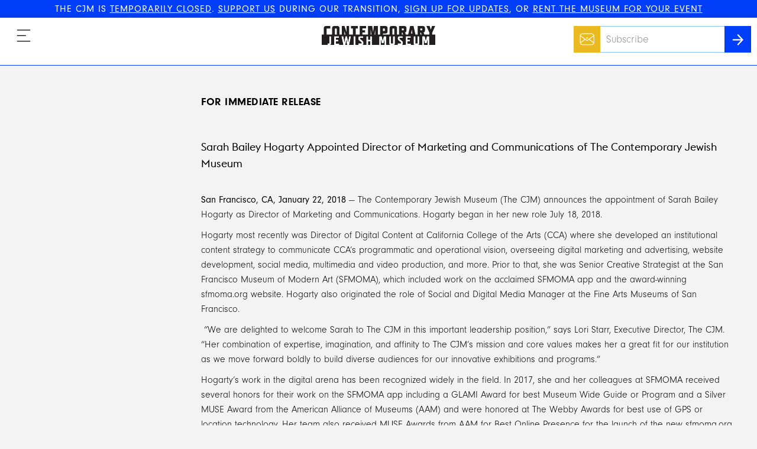

--- FILE ---
content_type: text/html; charset=utf-8
request_url: https://www.thecjm.org/pages/157
body_size: 21353
content:
<!DOCTYPE html><html><head><title>The CJM</title><link rel="stylesheet" media="all" href="/assets/application-cb671962ab2a4014d6944d1f9634ab13cce4a536a6fff03930c42d3d12188c53.css" /><meta name="csrf-param" content="authenticity_token" />
<meta name="csrf-token" content="EnPA+5Acb2FiMOQfT/dyn3+v+NKnJoZxBsgCc7T5CT3kiee9X5dYrGiAyEX13T8LfBrRJ0NO0J45myxVV11YvQ==" /><meta content="width=device-width, initial-scale=1.0, maximum-scale=1.0, user-scalable=no" name="viewport" /><meta content="https://www.thecjm.org/pages/157" property="og:url" /><meta content="The CJM | The Contemporary Jewish Museum" property="og:title" /><meta content="https://res.cloudinary.com/the-contemporary-jewish-museum/image/upload/c_fill,cs_srgb,dpr_1.0,f_jpg,h_630,q_70,w_1200/v1/home/initial" property="og:image" /><meta content="1200" property="og:image:width" /><meta content="630" property="og:image:height" /><meta content="The CJM makes the diversity of the Jewish experience relevant for a twenty-first century audience. We accomplish this through innovative exhibitions and programs that educate, challenge, and inspire." property="og:description" /><script>(function(i,s,o,g,r,a,m){i['GoogleAnalyticsObject']=r;i[r]=i[r]||function(){
(i[r].q=i[r].q||[]).push(arguments)},i[r].l=1*new Date();a=s.createElement(o),
m=s.getElementsByTagName(o)[0];a.async=1;a.src=g;m.parentNode.insertBefore(a,m)
})(window,document,'script','https://www.google-analytics.com/analytics.js','ga');

ga('create', "UA-881728-10", 'auto');
ga('send', 'pageview');</script><script defer="defer" src="https://extend.vimeocdn.com/ga/53115564.js" type="text/javascript"></script><script>(function (d) {
  var config = {
            kitId: 'gke0azu',
            scriptTimeout: 3000,
            async: true
          },
          h = d.documentElement, t = setTimeout(function () {
            h.className = h.className.replace(/\bwf-loading\b/g, "") + " wf-inactive";
          }, config.scriptTimeout), tk = d.createElement("script"), f = false, s = d.getElementsByTagName("script")[0], a;
  h.className += " wf-loading";
  tk.src = 'https://use.typekit.net/' + config.kitId + '.js';
  tk.async = true;
  tk.onload = tk.onreadystatechange = function () {
    a = this.readyState;
    if (f || a && a != "complete" && a != "loaded")return;
    f = true;
    clearTimeout(t);
    try {
      Typekit.load(config)
    } catch (e) {
    }
  };
  s.parentNode.insertBefore(tk, s)
})(document);</script><!-- Global site tag (gtag.js) - AdWords: 874503187 -->
<script async src="https://www.googletagmanager.com/gtag/js?id=AW-874503187"></script>
<script>
  window.dataLayer = window.dataLayer || [];
  function gtag(){dataLayer.push(arguments);}
  gtag('js', new Date());

  gtag('config', 'AW-874503187');
</script>



<!-- Facebook Pixel Code -->
<script>
  !function(f,b,e,v,n,t,s)
  {if(f.fbq)return;n=f.fbq=function(){n.callMethod?
  n.callMethod.apply(n,arguments):n.queue.push(arguments)};
  if(!f._fbq)f._fbq=n;n.push=n;n.loaded=!0;n.version='2.0';
  n.queue=[];t=b.createElement(e);t.async=!0;
  t.src=v;s=b.getElementsByTagName(e)[0];
  s.parentNode.insertBefore(t,s)}(window, document,'script',
  'https://connect.facebook.net/en_US/fbevents.js');
  fbq('init', '182237345694044');
  fbq('track', 'PageView');
</script>
<noscript><img height="1" width="1" style="display:none"
  src="https://www.facebook.com/tr?id=182237345694044&ev=PageView&noscript=1"
/></noscript>
<!-- End Facebook Pixel Code -->

<!-- New Meta Pixel Code 3/16/2022 ->
<!-- Meta Pixel Code -->
<script>
!function(f,b,e,v,n,t,s)
{if(f.fbq)return;n=f.fbq=function(){n.callMethod?
n.callMethod.apply(n,arguments):n.queue.push(arguments)};
if(!f._fbq)f._fbq=n;n.push=n;n.loaded=!0;n.version='2.0';
n.queue=[];t=b.createElement(e);t.async=!0;
t.src=v;s=b.getElementsByTagName(e)[0];
s.parentNode.insertBefore(t,s)}(window, document,'script',
'https://connect.facebook.net/en_US/fbevents.js');
fbq('init', '1976808649280919');
fbq('track', 'PageView');
</script>
<noscript><img height="1" width="1" style="display:none"
src="https://www.facebook.com/tr?id=1976808649280919&ev=PageView&noscript=1"
/></noscript>
<!-- End Meta Pixel Code -->

<meta name="facebook-domain-verification" content="c38shkf5kenrnpevrmyls1hlqowtam" />

<!--  Quantcast Tag -->
<script>
 var ezt = ezt ||[];

 (function(){
   var elem = document.createElement('script');
   elem.src = (document.location.protocol == "https:" ? "https://secure" : "http://pixel") + ".quantserve.com/aquant.js?a=p-yGtjE-tU2D0Hu";
   elem.async = true;
   elem.type = "text/javascript";
   var scpt = document.getElementsByTagName('script')[0];
   scpt.parentNode.insertBefore(elem,scpt);
 }());


 ezt.push({qacct: 'p-yGtjE-tU2D0Hu',
           orderid: '',
           revenue: '' 
           });
</script>
<noscript>
  <img src="//pixel.quantserve.com/pixel/p-yGtjE-tU2D0Hu.gif?labels=_fp.event.Default" style="display: none;" border="0" height="1" width="1" alt="Quantcast"/>
</noscript>
<!-- End Quantcast Tag -->

<script type="text/javascript">
    adroll_adv_id = "URX7KUJTHZAWZLS5H5F4GN";
    adroll_pix_id = "N2OHV36FXJAG5F266VX7MB";
    (function () {
        var _onload = function(){
            if (document.readyState && !/loaded|complete/.test(document.readyState)){setTimeout(_onload, 10);return}
            if (!window.__adroll_loaded){__adroll_loaded=true;setTimeout(_onload, 50);return}
            var scr = document.createElement("script");
            var host = (("https:" == document.location.protocol) ? "https://s.adroll.com" : "http://a.adroll.com");
            scr.setAttribute('async', 'true');
            scr.type = "text/javascript";
            scr.src = host + "/j/roundtrip.js";
            ((document.getElementsByTagName('head') || [null])[0] ||
                document.getElementsByTagName('script')[0].parentNode).appendChild(scr);
        };
        if (window.addEventListener) {window.addEventListener('load', _onload, false);}
        else {window.attachEvent('onload', _onload)}
    }());
</script>

<!-- Global site tag (gtag.js) - Google Ads: 1020241398 -->
<script async src="https://www.googletagmanager.com/gtag/js?id=AW-1020241398"></script>
<script>
  window.dataLayer = window.dataLayer || [];
  function gtag(){dataLayer.push(arguments);}
  gtag('js', new Date());

  gtag('config', 'AW-1020241398');
</script>

<!-- Event snippet for Website traffic conversion page -->
<script>
  gtag('event', 'conversion', {'send_to': 'AW-1020241398/cslxCLrvrfMCEPbLvuYD'});
</script>

<!-- Google Tag Manager -->
<script>(function(w,d,s,l,i){w[l]=w[l]||[];w[l].push({'gtm.start':
new Date().getTime(),event:'gtm.js'});var f=d.getElementsByTagName(s)[0],
j=d.createElement(s),dl=l!='dataLayer'?'&l='+l:'';j.async=true;j.src=
'https://www.googletagmanager.com/gtm.js?id='+i+dl;f.parentNode.insertBefore(j,f);
})(window,document,'script','dataLayer','GTM-T4CNGQL');</script>
<!-- End Google Tag Manager -->

<!-- Google Tag Manager (noscript) -->
<noscript><iframe src="https://www.googletagmanager.com/ns.html?id=GTM-
T4CNGQL"
height="0" width="0" style="display:none;visibility:hidden"></iframe></noscript>
<!-- End Google Tag Manager (noscript) --></head><body class="page-slug-press_release_for_sarah_bailey_hogarty_appointed_director_of_marketing_and_communications" id="pages"><div class="notice"><strong>THE CJM IS <a href ="https://www.thecjm.org/pages/621">TEMPORARILY CLOSED</a>. <a href ="https://www.thecjm.org/donate">SUPPORT US</a> DURING OUR TRANSITION, <a href ="http://eepurl.com/QLzIn">SIGN UP FOR UPDATES</a>, OR <a href ="https://www.thecjm.org/rent_the_museum">RENT THE MUSEUM FOR YOUR EVENT</a></strong></div><header class="header header--main"><a class="header__logo header__logo--main header__logo--static" href="/">Contemporary Jewish Museum</a></header><div data-react-class="Nav" data-react-props="{&quot;links&quot;:[{&quot;label&quot;:&quot;About&quot;,&quot;url&quot;:&quot;/about&quot;,&quot;children&quot;:[{&quot;label&quot;:&quot;Who We Are&quot;,&quot;url&quot;:&quot;/about#who-we-are&quot;},{&quot;label&quot;:&quot;See Our Building&quot;,&quot;url&quot;:&quot;/about#see-our-building&quot;},{&quot;label&quot;:&quot;Join Our Team&quot;,&quot;url&quot;:&quot;/jobs_volunteer&quot;},{&quot;label&quot;:&quot;Press&quot;,&quot;url&quot;:&quot;/press&quot;}]},{&quot;label&quot;:&quot;Stories&quot;,&quot;url&quot;:&quot;/explore&quot;},{&quot;label&quot;:&quot;Support Us&quot;,&quot;url&quot;:&quot;/donate&quot;},{&quot;label&quot;:&quot;Rent The Museum&quot;,&quot;url&quot;:&quot;/rent_the_museum&quot;},{&quot;label&quot;:&quot;Exhibitions&quot;,&quot;url&quot;:&quot;/past_exhibitions&quot;},{&quot;label&quot;:&quot;Programs \u0026 Events&quot;,&quot;url&quot;:&quot;/events&quot;},{&quot;label&quot;:&quot;Schools \u0026 Teachers&quot;,&quot;url&quot;:&quot;/teachers&quot;}],&quot;socialLinks&quot;:[{&quot;service&quot;:&quot;facebook&quot;,&quot;url&quot;:&quot;https://www.facebook.com/thecjm/&quot;},{&quot;service&quot;:&quot;instagram&quot;,&quot;url&quot;:&quot;https://www.instagram.com/jewseum&quot;},{&quot;service&quot;:&quot;twitter&quot;,&quot;url&quot;:&quot;https://twitter.com/Jewseum&quot;}],&quot;rootPath&quot;:&quot;/&quot;,&quot;isAdmin&quot;:false}"></div><div class="l-container"><div><div class="page-section__row"><div class="page-section__title-container"></div><div class="page-section__content"><div class="rich-text"><h3 class="contact__subtitle">&nbsp;</h3>

<h3 class="contact__subtitle">FOR IMMEDIATE RELEASE<strong>&nbsp; </strong></h3>

<p>&nbsp;</p>

<h2><strong>Sarah Bailey Hogarty Appointed Director of Marketing and Communications</strong><strong> of&nbsp;The Contemporary Jewish Museum</strong></h2>

<p>&nbsp;</p>

<p><strong>San Francisco, CA, January 22, 2018</strong> &mdash; The Contemporary Jewish Museum (The CJM) announces the appointment of Sarah Bailey Hogarty as Director of Marketing and Communications. Hogarty began in her new role July 18, 2018.</p>

<p>Hogarty most recently was Director of Digital Content at California College of the Arts (CCA) where she developed an institutional content strategy to communicate CCA&rsquo;s programmatic and operational vision, overseeing digital marketing and advertising, website development, social media, multimedia and video production, and more. Prior to that, she was Senior Creative Strategist at the San Francisco Museum of Modern Art (SFMOMA), which included work on the acclaimed SFMOMA app and the award-winning sfmoma.org website. Hogarty also originated the role of Social and Digital Media Manager at the Fine Arts Museums of San Francisco.</p>

<p>&nbsp;&ldquo;We are delighted to welcome Sarah to The CJM in this important leadership position,&rdquo; says Lori Starr, Executive Director, The CJM. &ldquo;Her combination of expertise, imagination, and affinity to The CJM&rsquo;s mission and core values makes her a great fit for our institution as we move forward boldly to build diverse audiences for our innovative exhibitions and programs.&rdquo;</p>

<p>Hogarty&rsquo;s work in the digital arena has been recognized widely in the field. In 2017, she and her colleagues at SFMOMA received several honors for their work on the SFMOMA app including a GLAMI Award for best Museum Wide Guide or Program and a Silver MUSE Award from the American Alliance of Museums (AAM) and were honored at The Webby Awards for best use of GPS or location technology. Her team also received MUSE Awards from AAM for Best Online Presence for the launch of the new sfmoma.org site and for Public Outreach on a microsite project developed to communicate SFMOMA&rsquo;s expansion. Hogarty holds an MA in Latin American Art History from Tulane University and a BA in Art History and Photography from New York University.</p>

<p>&ldquo;My passion for art history goes beyond any single genre or movement, and I have worked at museums containing both encyclopedic and modern and contemporary collections,&rdquo; says Hogarty. &ldquo;I am particularly interested in the exhibition program at The CJM, which, combined with its role as an identity-based museum, affords the institution the ability to deeply engage with the significant issues of our time.&rdquo;</p>

<h2><strong>About The Contemporary Jewish Museum</strong></h2>

<p>With the opening of its new building on June 8, 2008, The Contemporary Jewish Museum ushered in a new chapter in its twenty-plus year history of engaging audiences and artists in exploring contemporary perspectives on Jewish culture, history, art, and ideas. The facility, designed by internationally renowned architect Daniel Libeskind, is a lively center where people of all ages and backgrounds can gather to experience art, share diverse perspectives, and engage in hands-on activities. Inspired by the Hebrew phrase <em>L&rsquo;Chaim </em>(To Life), the building is a physical embodiment of The CJM&rsquo;s mission to bring together tradition and innovation in an exploration of the Jewish experience in the twenty-first century.</p>

<p><strong>Major support for The Contemporary Jewish Museum&rsquo;s exhibitions and Jewish Peoplehood Programs</strong> comes from the Koret Foundation. The Museum also thanks the Jim Joseph Foundation for its major support of innovative strategies for educating and engaging audiences in Jewish learning. Additional major support is provided by two Anonymous donors; Alyse and Nathan Mason Brill; Carbon Five; Gaia Fund; the Horace W. Goldsmith Foundation; Grants for the Arts; Walter and Elise Haas Fund; Suzanne and Elliott Felson; Wendy Kesser; Maribelle and Stephen Leavitt; Nellie and Max Levchin; Millennium Partners, the Bernard Osher Jewish Philanthropies Foundation of the Jewish Community Federation and Endowment Fund; The Lisa and John Pritzker Family Fund; Dorothy R. Saxe; Seiger Family Foundation; Taube Philanthropies for Jewish Life and Culture; and The Andy Warhol Foundation for the Visual Arts.</p>

<p>Thank you to the Helen Diller Family Foundation for their support of the Helen Diller Institute at The Contemporary Jewish Museum.</p>

<p>For more information about The Contemporary Jewish Museum, visit The Museum&rsquo;s website at <a href="https://thecjm.org/">thecjm.org</a>.</p>

<p>&nbsp;</p>
</div></div></div></div></div><div class="l-container"><div></div><div class="page-section__row"><div class="page-section__title-container"></div><div class="page-section__content"><div class="page-section__image-wrapper"><div class="page-section__image border-flare image"><img src="https://res.cloudinary.com/the-contemporary-jewish-museum/image/upload/c_fit,h_900,w_900/v1/staff/Sarah_Bailey_Hogarty" /><div class="image__credit"></div></div><div class="rich-text rich-text--caption page-section__image-caption"><p>Sarah Bailey Hogarty<br></p></div></div></div></div></div><div class="l-container"><div class="page-section page-section--header"><div class="page-section__row"><div class="page-section__title-container"><div class="anchor-offset" id="press-contacts"></div><div class="page-section__title">press contacts</div></div><div class="page-section__content"><div class="l-row"><div class="l-row__grow-1 card"><h3 class="card__title">Nina Sazevich</h3><div class="rich-text"><p>Public Relations<br />
415.752.2483<br />
<a href="mailto:nina@sazevichpr.com">nina@sazevichpr.com</a></p>
</div></div><div class="l-row__grow-1 card border-flare"><h3 class="card__title">Sarah Bailey Hogarty</h3><div class="rich-text"><p>Director of Marketing and Communications<br />
415.655.7834<br />
<a href="mailto:sbaileyhogarty@thecjm.org">sbaileyhogarty@thecjm.org</a></p>
</div></div></div></div></div></div></div></body><footer><div class="footer"><div class="contact footer__contact"><div class="contact__info"><div class="contact__text"><div class="rich-text rich-text--inverted contaxt__text--centered"><p><strong>ADDRESS</strong><br />
736 Mission Street<br />
San Francisco, CA 94103</p>

<p><strong>CONTACT US</strong><br />
415.655.7800<br />
<a href='mailto:info@thecjm.org'>info@thecjm.org</a></p>
</div></div></div></div><div class="footer__sections l-container"><div class="footer__footer-links-container"><div class="footer__links-column footer__links-column--left"><a class="footer__footer-link" href="https://5990a.blackbaudhosting.com/5990a/register">Log In</a><a class="footer__footer-link" href="/accessibility_information">Accessibility</a><a class="footer__footer-link" href="/press">Press</a><a class="footer__footer-link" href="/explore">Stories</a><a class="footer__footer-link" href="/donate">Donate</a></div><div class="footer__links-column footer__links-column--right"><a class="footer__footer-link" href="/rent_the_museum">Rent the Museum</a><a class="footer__footer-link" href="/jobs_volunteer">Join Our Team</a><a class="footer__footer-link" href="/contact_us">Contact Us</a></div></div><div class="footer__content-container"><div class="footer__content-container--position"><div class="footer__social-links"><a class="footer__social-link footer__social-link--facebook" href="https://www.facebook.com/thecjm/"></a><a class="footer__social-link footer__social-link--instagram" href="https://www.instagram.com/jewseum"></a><a class="footer__social-link footer__social-link--twitter" href="https://twitter.com/Jewseum"></a></div><div class="footer__email-container"><div class="footer__contact-us-container"><div data-react-class="ContactUsRequestForm" data-react-props="{&quot;path&quot;:&quot;/contact_us_requests&quot;}"></div></div><div class="footer__terms-privacy-content"><a class="footer__terms-content" href="/tos">Terms & Conditions</a><a class="footer__privacy-content" href="/privacy">Privacy&nbsp;Policy</a></div><div class="footer__copyright">2008—2018 Contemporary Jewish Museum.&nbsp;All&nbsp;rights&nbsp;reserved.</div></div></div></div></div></div></footer><script src="/assets/application-c652cd00d955954eb0b038ac9ce640c952af476bcc703e5659f53d24812242ea.js"></script><script src="https://player.vimeo.com/api/player.js"></script><!-- The Lukens Company Facebook Pixel Code -->
<script>
!function(f,b,e,v,n,t,s){if(f.fbq)return;n=f.fbq=function(){n.callMethod?
n.callMethod.apply(n,arguments):n.queue.push(arguments)};if(!f._fbq)f._fbq=n;
n.push=n;n.loaded=!0;n.version='2.0';n.queue=[];t=b.createElement(e);t.async=!0;
t.src=v;s=b.getElementsByTagName(e)[0];s.parentNode.insertBefore(t,s)}(window,
document,'script','https://connect.facebook.net/en_US/fbevents.js');
fbq('init', '1482115145333251');
fbq('track', 'PageView');
</script>
<noscript><img height="1" width="1" style="display:none"
src="https://www.facebook.com/tr?id=1482115145333251&ev=PageView&noscript=1"
/></noscript>
<!-- DO NOT MODIFY -->
<!-- End Facebook Pixel Code -->

<!-- The Lukens Company Google Code for Remarketing Tag -->
<!--------------------------------------------------
Remarketing tags may not be associated with personally identifiable information or placed on pages related to sensitive categories. See more information and instructions on how to setup the tag on: http://google.com/ads/remarketingsetup
--------------------------------------------------->
<script type="text/javascript">
/* <![CDATA[ */
var google_conversion_id = 874503187;
var google_custom_params = window.google_tag_params;
var google_remarketing_only = true;
/* ]]> */
</script>
<script type="text/javascript" src="//www.googleadservices.com/pagead/conversion.js">
</script>
<noscript>
<div style="display:inline;">
<img height="1" width="1" style="border-style:none;" alt="" src="//googleads.g.doubleclick.net/pagead/viewthroughconversion/874503187/?guid=ON&amp;script=0"/>
</div>
</noscript>

<script type="text/javascript">
    adroll_adv_id = "URX7KUJTHZAWZLS5H5F4GN";
    adroll_pix_id = "N2OHV36FXJAG5F266VX7MB";
    (function () {
        var _onload = function(){
            if (document.readyState && !/loaded|complete/.test(document.readyState)){setTimeout(_onload, 10);return}
            if (!window.__adroll_loaded){__adroll_loaded=true;setTimeout(_onload, 50);return}
            var scr = document.createElement("script");
            var host = (("https:" == document.location.protocol) ? "https://s.adroll.com" : "http://a.adroll.com");
            scr.setAttribute('async', 'true');
            scr.type = "text/javascript";
            scr.src = host + "/j/roundtrip.js";
            ((document.getElementsByTagName('head') || [null])[0] ||
                document.getElementsByTagName('script')[0].parentNode).appendChild(scr);
        };
        if (window.addEventListener) {window.addEventListener('load', _onload, false);}
        else {window.attachEvent('onload', _onload)}
    }());
</script>
  <!-- Activity name for this tag: Contemporary Jewish Museum | Page Views -->
<script>
  (function() {
    var a = String(Math.floor(Math.random() * 10000000000000000));
    new Image().src = 'https://pubads.g.doubleclick.net/activity;xsp=4838998;ord='+ a +'?';
  })();
</script>
<noscript>
  <img src='https://pubads.g.doubleclick.net/activity;xsp=4838998;ord=1?' width=1 height=1 border=0>
</noscript>
<!-- Activity name for this tag: Contemporary Jewish Museum | Daily Visits -->
<script>
  (function() {
    var a = String(Math.floor(Math.random() * 10000000000000000));
    new Image().src = 'https://pubads.g.doubleclick.net/activity;xsp=4839001;ord=1;num='+ a +'?';
  })();
</script>
<noscript>
  <img src='https://pubads.g.doubleclick.net/activity;xsp=4839001;ord=1;num=1?' width=1 height=1 border=0>
</noscript></html>

--- FILE ---
content_type: text/css
request_url: https://www.thecjm.org/assets/application-cb671962ab2a4014d6944d1f9634ab13cce4a536a6fff03930c42d3d12188c53.css
body_size: 19102
content:
@font-face{font-family:'Euclid Flex';src:url(/assets/EuclidFlex-Light-WebS-dc99ca1129f30f5214ec63f6a011a970844799a9ca1f6f6a710dc77b3658e0aa.eot);src:url(/assets/EuclidFlex-Light-WebS-836ec28846d7541a9c6e3cef90eb75cf10a73f9c8e1be2ab3ac0a23bae2ee20d.svg) format("svg"),url(/assets/EuclidFlex-Light-WebS-25eb6af42763370367608e2491fdf01833c1dfd9dc00ab084d67850c93d61654.woff) format("woff"),url(/assets/EuclidFlex-Light-WebS-d6d547df15f63eaae8a13a68f352c79872eaeced2c9c370b9b516a5e90e855e4.woff2) format("woff2"),url(/assets/EuclidFlex-Light-WebS-6477bc34781024c51e31302261ae381243389415b9dc88a89f786fdec78391b1.ttf) format("truetype");font-weight:300;font-style:normal}@font-face{font-family:'Euclid Flex';src:url(/assets/EuclidFlex-Regular-WebS-00cc60929bc2bc2bd89713b3c19867c38f7dc881aac214e0a74e3222d915a959.eot);src:url(/assets/EuclidFlex-Regular-WebS-787a3726a93bddb4f095989a03e23c9f9c088674e6ee66cada4403650d194319.svg) format("svg"),url(/assets/EuclidFlex-Regular-WebS-f0c8e92e81842374192b57b032d343031f45b4ff553b1cb1fc8dbb0a203a01cc.woff) format("woff"),url(/assets/EuclidFlex-Regular-WebS-5f839355c67fb9acb77e8f75e4414f1f4c0deab9c9546034224e6beada1d19a4.woff2) format("woff2"),url(/assets/EuclidFlex-Regular-WebS-2659525907ac2f463005fa2612a16cf5045c64cb607f4e1ed43ce5c8ecc66ad5.ttf) format("truetype");font-weight:400;font-style:normal}@font-face{font-family:'Euclid Flex';src:url(/assets/EuclidFlex-Medium-WebS-c18ceca7401a737416aa426c04b186f839621adf1db0b9ae760457b889d48430.eot);src:url(/assets/EuclidFlex-Medium-WebS-d5207dff59082f938c31b337471d2178aaeb08e4a90eded7e4681dd47f1f36fa.svg) format("svg"),url(/assets/EuclidFlex-Medium-WebS-4751bf72442008563bccfe9f968f5961bedee29e539bf958c296675d9d74bb46.woff) format("woff"),url(/assets/EuclidFlex-Medium-WebS-05c73acbc4f36bee4ebd8d864fe3232d20f283fd64c8b12a5b4a29372ad2c8e4.woff2) format("woff2"),url(/assets/EuclidFlex-Medium-WebS-3a14ea687873d35b5931123d4a738798fb4ea1cab70b1909a891c8006d301814.ttf) format("truetype");font-weight:500;font-style:normal}@font-face{font-family:'Euclid Flex';src:url(/assets/EuclidFlex-Bold-WebS-b1a910a24b93e892e60ed06cc9ed20ddb818af5d42255d7d66012e0de11bf40d.eot);src:url(/assets/EuclidFlex-Bold-WebS-482bf043176f926e62d970b752c9d9783c70e096972d43fbec0451b2cab50cec.svg) format("svg"),url(/assets/EuclidFlex-Bold-WebS-cd8d428b03ed9ac62fe8bd36d3556bb193c7b30d28d15358e6e6139275d4e365.woff) format("woff"),url(/assets/EuclidFlex-Bold-WebS-1ef9ed9a823f5d8721736dab585c3d74a115699e1342bd1778106fc4b02e80fb.woff2) format("woff2"),url(/assets/EuclidFlex-Bold-WebS-bc2d6836f5bce6121f0960575b069c1aac5d669d844cfae47e4038b86efa7fb1.ttf) format("truetype");font-weight:600;font-style:normal}html,body,div,span,applet,object,iframe,h1,h2,h3,h4,h5,h6,p,blockquote,pre,a,abbr,acronym,address,big,cite,code,del,dfn,em,img,ins,kbd,q,s,samp,small,strike,strong,sub,sup,tt,var,b,u,i,center,dl,dt,dd,ol,ul,li,fieldset,form,label,legend,table,caption,tbody,tfoot,thead,tr,th,td,article,aside,canvas,details,embed,figure,figcaption,footer,header,hgroup,menu,nav,output,ruby,section,summary,time,mark,audio,video{margin:0;padding:0;border:0;font-size:100%;font:inherit;vertical-align:baseline}article,aside,details,figcaption,figure,footer,header,hgroup,menu,nav,section{display:block}body{line-height:1}ol,ul{list-style:none}blockquote,q{quotes:none}blockquote:before,blockquote:after,q:before,q:after{content:'';content:none}table{border-collapse:collapse;border-spacing:0}[type=submit],[type=button]{-webkit-appearance:none;-moz-appearance:none;appearance:none;border:none;background-color:transparent;text-decoration:none;font-size:inherit;cursor:pointer}[type=submit]:focus,[type=button]:focus{outline:none}html,body{background-color:#f3f3f3;color:#000;font-family:"neuzeit-grotesk", "Helvetica", sans-serif;font-weight:300;line-height:1.5;font-size:14px}@media screen and (min-width: 760px){html,body{font-size:16px}}a{color:inherit;text-decoration:none}img{display:block}i{font-style:italic}b{font-weight:600}.addtocalendar var{display:none}.addtocalendar{position:relative;display:inline-block;background:transparent !important}.atcb-link{display:block;outline:none !important;cursor:pointer}.atcb-link:focus~ul,.atcb-link:active~ul,.atcb-list:hover{visibility:visible}.atcb-list{visibility:hidden;position:absolute;top:35px;left:0;width:250px;z-index:900;list-style:none;margin:0;padding:0;background:#fff;-webkit-box-shadow:1px 1px 2px #bfbfbf;box-shadow:1px 1px 2px #bfbfbf}@media screen and (min-width: 1200px){.atcb-list{padding:0;width:170px}}.atcb-item{padding:10px;list-style:none;margin:0;float:none;text-align:left;font-size:25px}@media screen and (min-width: 1024px){.atcb-item{padding:5px 5px 5px 10px;font-size:20px}}.atcb-item-link{text-decoration:none;outline:none;display:block}.atcb-item.hover,.atcb-item:hover{position:relative;z-index:900;cursor:pointer;text-decoration:none;outline:none}.atc-style-blue .atcb-link,.atc-style-blue .atcb-link:hover,.atc-style-blue .atcb-link:active,.atc-style-blue .atcb-link:focus{margin:0;padding:7px 25px;color:#fff;font-family:"Verdana";font-size:14px;text-decoration:none;outline:none;line-height:20px;vertical-align:middle;background:#4281f4;-webkit-box-shadow:0 0 40px rgba(0,0,0,0.13) inset;box-shadow:0 0 40px rgba(0,0,0,0.13) inset;border-radius:4px;zoom:1}.atc-style-blue .atcb-list{width:170px;border:1px solid #bababa;border-radius:2px;-webkit-box-shadow:0 0 5px #AAA;box-shadow:0 0 5px #AAA}.atc-style-blue .atcb-list,.atc-style-blue .atcb-item{background:#fff;color:#000}.atc-style-blue .atcb-item,.atc-style-blue .atcb-item-link{line-height:1.3em;vertical-align:middle;zoom:1}.atc-style-blue .atcb-item-link,.atc-style-blue .atcb-item-link:hover,.atc-style-blue .atcb-item-link:active,.atc-style-blue .atcb-item-link:focus{color:#000;font-family:"Verdana";font-size:14px;text-decoration:none;outline:none;padding:5px 15px}.atc-style-blue .atcb-item-link:hover,.atc-style-blue .atcb-item-link:active,.atc-style-blue .atcb-item-link:focus{color:#fff}.atc-style-blue .atcb-item.hover,.atc-style-blue .atcb-item:hover{background:#4281f4}div.cke{border:1px solid #bfbfbf}.l-container{max-width:1200px;margin-left:auto;margin-right:auto;padding:0 20px}.l-container--medium{max-width:760px;margin-left:auto;margin-right:auto;padding:0 20px}.l-container--narrow{max-width:360px;margin-left:auto;margin-right:auto;padding:0 20px}.l-container--wide{max-width:1250px;margin-left:auto;margin-right:auto;padding:0 20px}.l-row{margin-right:-10px}@media screen and (min-width: 600px){.l-row{display:-webkit-box;display:-ms-flexbox;display:flex;-webkit-box-orient:horizontal;-webkit-box-direction:normal;-ms-flex-direction:row;flex-direction:row}}.l-row__grow-1{-webkit-box-flex:1;-ms-flex:1 1 0%;flex:1 1 0%;margin-right:10px;margin-bottom:10px}@media screen and (min-width: 600px){.l-row__grow-1{margin-bottom:initial}}.l-row__grow-2{-webkit-box-flex:2;-ms-flex:2 2 0%;flex:2 2 0%;margin-right:10px;margin-bottom:10px}@media screen and (min-width: 600px){.l-row__grow-2{margin-bottom:initial}}.about-page-employee-photos__wrapper{max-width:1200px;margin-left:auto;margin-right:auto;padding:0 20px;padding-right:10px;margin-top:20px;margin-bottom:20px;display:-webkit-box;display:-ms-flexbox;display:flex;-webkit-box-pack:center;-ms-flex-pack:center;justify-content:center;-ms-flex-wrap:wrap;flex-wrap:wrap}.about-page-employee-photos__section{width:111px;height:127px;margin-right:10px;margin-bottom:10px;display:-webkit-box;display:-ms-flexbox;display:flex}.about-page-employee-photos__section:nth-child(3n){width:231px}.about-page-employee-photos__section:nth-child(1n + 4){display:none}@media screen and (min-width: 360px){.about-page-employee-photos__section{width:142px;height:163px;display:-webkit-box;display:-ms-flexbox;display:flex}.about-page-employee-photos__section:nth-child(3n){width:295px}}@media screen and (min-width: 560px){.about-page-employee-photos__section{width:239px;height:275px}.about-page-employee-photos__section:nth-child(3n){width:490px}}@media screen and (min-width: 600px){.about-page-employee-photos__section{width:288px;height:330px}.about-page-employee-photos__section:nth-child(1n + 4){display:none}.about-page-employee-photos__section:nth-child(3n){width:586px}}@media screen and (min-width: 760px){.about-page-employee-photos__section{width:305px;height:322px}.about-page-employee-photos__section:nth-child(n){display:-webkit-box;display:-ms-flexbox;display:flex}.about-page-employee-photos__section:nth-child(3n){width:622px}.about-page-employee-photos__section:nth-child(1n + 4){display:none}}@media screen and (min-width: 1024px){.about-page-employee-photos__section{width:305px;height:322px}.about-page-employee-photos__section:nth-child(n){display:-webkit-box;display:-ms-flexbox;display:flex}.about-page-employee-photos__section:nth-child(3n){width:305px;height:322px}.about-page-employee-photos__section:nth-child(5n){width:620px}.about-page-employee-photos__section:nth-child(1n + 6){display:none}}@media screen and (min-width: 1200px){.about-page-employee-photos__section{width:275px;height:315px}.about-page-employee-photos__section:nth-child(n){display:-webkit-box;display:-ms-flexbox;display:flex}.about-page-employee-photos__section:nth-child(3n){width:275px;height:315px}.about-page-employee-photos__section:nth-child(5n){width:560px}}.admin-nav{position:relative;overflow:hidden;height:64px}@media screen and (min-width: 760px){.admin-nav{height:80px}}.admin-nav__links{display:-webkit-box;display:-ms-flexbox;display:flex;-webkit-box-orient:horizontal;-webkit-box-direction:normal;-ms-flex-direction:row;flex-direction:row;position:absolute;bottom:10px;left:0;right:0}.alert{padding:10px 0;margin:0 0 20px 0;background-color:#6bf586;font-weight:400;text-transform:uppercase;letter-spacing:1px}.alert--error{color:white;background-color:#FF7B45}.anchor-offset{position:relative}.anchor-offset::before{content:'.';color:transparent;position:absolute;top:-70px}.av-header{display:-webkit-box;display:-ms-flexbox;display:flex;-webkit-box-pack:center;-ms-flex-pack:center;justify-content:center;-webkit-box-align:center;-ms-flex-align:center;align-items:center;position:relative;min-height:50vw;margin-bottom:20px;overflow:hidden;padding-top:70px}@media screen and (min-width: 1200px){.av-header{padding-top:50px}}.av-header--soundbite{min-height:0}@media screen and (min-width: 760px){.av-header--soundbite{min-height:50vw}}.av-header__image{position:absolute;top:0;right:0;bottom:0;left:0;margin:-20px;background-size:cover;-webkit-filter:blur(7px) brightness(0.3) saturate(70%);filter:blur(7px) brightness(0.3) saturate(70%)}.av-header__media{position:relative;width:100%;max-width:800px}@media screen and (min-width: 1200px){.av-header__media{max-width:1000px}}.av-header--soundbite .av-header__media{margin:-2px -2px -8px -2px}@media screen and (min-width: 760px){.av-header--soundbite .av-header__media{margin:0}}.bio{-webkit-box-shadow:1px 1px 2px #bfbfbf;box-shadow:1px 1px 2px #bfbfbf;margin-bottom:20px}.bio__header{display:-webkit-box;display:-ms-flexbox;display:flex;background-color:#ddd}.bio__image{-webkit-box-flex:0;-ms-flex:0 0 100px;flex:0 0 100px;height:100px;width:100px}.bio__details{-webkit-box-flex:1;-ms-flex:1 1 auto;flex:1 1 auto;display:-webkit-box;display:-ms-flexbox;display:flex;padding:10px;-webkit-box-orient:vertical;-webkit-box-direction:normal;-ms-flex-direction:column;flex-direction:column;-webkit-box-pack:center;-ms-flex-pack:center;justify-content:center}@media screen and (min-width: 600px){.bio__details{padding:20px}}.bio__name{font-family:"Euclid Flex", "Helvetica", sans-serif;font-weight:500;font-size:20px}.bio__subtitle{font-size:14px}.bio__content{padding:20px 20px 1px 20px;background-color:#fff}@media screen and (min-width: 1024px){.border-flare{position:relative}.border-flare::before,.border-flare::after{content:'';position:absolute;border:1px solid}.border-flare::before{height:9px;top:-10px;left:10px;right:-10px;-o-border-image:url("[data-uri]") 1;border-image:url("[data-uri]") 1;border-right-width:0;border-bottom-width:0}.border-flare::after{width:9px;right:-10px;top:-10px;bottom:10px;-o-border-image:url("[data-uri]") 1;border-image:url("[data-uri]") 1;border-left-width:0;border-top-width:0}.border-flare--right-bottom-small{position:relative}.border-flare--right-bottom-small::before,.border-flare--right-bottom-small::after{content:'';position:absolute;border:1px solid}.border-flare--right-bottom-small::before{height:9px;bottom:-10px;width:15%;right:-10px;-o-border-image:url("[data-uri]") 1;border-image:url("[data-uri]") 1;border-top-width:0;border-right-width:0}.border-flare--right-bottom-small::after{width:9px;right:-10px;height:50%;bottom:-10px;-o-border-image:url("[data-uri]") 1;border-image:url("[data-uri]") 1;border-left-width:0;border-bottom-width:0}}.bulleted-list{list-style:disc;margin-left:20px;font-size:14px}.bulleted-list>li{margin-bottom:10px}@media screen and (min-width: 760px){.bulleted-list{font-size:16px}}.button{display:block;position:relative;padding:10px;min-width:150px;z-index:1;border:1px solid;-o-border-image:linear-gradient(to right bottom, #FF7B45, #84C1FF) 10;border-image:-webkit-gradient(linear, left top, right bottom, from(#FF7B45), to(#84C1FF)) 10;border-image:linear-gradient(to right bottom, #FF7B45, #84C1FF) 10;background-color:transparent;cursor:pointer;font-size:16px;font-family:"Euclid Flex", "Helvetica", sans-serif;font-weight:normal;text-transform:uppercase;text-align:center;line-height:24px}.button:hover{color:white;background-color:#ebba23;border:1px solid #ebba23}.button:focus{outline:2px solid #bfbfbf}.button:active{background-color:#c99c12}@media screen and (min-width: 760px){.button{display:inline-block;min-width:200px}}.button--danger{background-color:#FF7B45}.button--block{display:block}.button--small{padding:3px 7px;min-width:35px;font-size:12px;line-height:16px}.button--pale{border:1px solid #5c5c5c;color:#454444}.button--mega{display:-webkit-box;display:-ms-flexbox;display:flex;-webkit-box-align:center;-ms-flex-align:center;align-items:center;-webkit-box-pack:center;-ms-flex-pack:center;justify-content:center;margin-bottom:40px;min-height:80px;-webkit-box-sizing:border-box;box-sizing:border-box;width:100%;border:2px solid #013ef9;color:#013ef9;line-height:25px;font-size:20px;font-weight:bold;letter-spacing:1px}.button--mega:hover{background-color:#013ef9;color:white;border:2px solid #013ef9}.button-container{margin-top:20px;display:-webkit-box;display:-ms-flexbox;display:flex;-webkit-box-orient:horizontal;-webkit-box-direction:normal;-ms-flex-direction:row;flex-direction:row;-webkit-box-pack:center;-ms-flex-pack:center;justify-content:center}.button-explore{width:50%}.button-section{display:-webkit-box;display:-ms-flexbox;display:flex;-webkit-box-orient:horizontal;-webkit-box-direction:normal;-ms-flex-direction:row;flex-direction:row;-ms-flex-wrap:wrap;flex-wrap:wrap;-webkit-box-pack:justify;-ms-flex-pack:justify;justify-content:space-between;margin-right:-10px}.button-section__button{-webkit-box-flex:1;-ms-flex:1 1 0%;flex:1 1 0%;margin:0 10px 10px 0}.button-module{margin-bottom:20px}.card{overflow:hidden;padding:20px;margin-bottom:20px;background-color:#fff;-webkit-box-shadow:1px 1px 2px #bfbfbf;box-shadow:1px 1px 2px #bfbfbf}.card__title{color:#013ef9;font-family:"Euclid Flex", "Helvetica", sans-serif;font-weight:bold;text-transform:uppercase;margin-bottom:20px}.contact{-webkit-box-orient:vertical;-webkit-box-direction:normal;-ms-flex-direction:column;flex-direction:column;-webkit-box-pack:center;-ms-flex-pack:center;justify-content:center;-webkit-box-align:stretch;-ms-flex-align:stretch;align-items:stretch;margin-bottom:60px}@media screen and (min-width: 760px){.contact{-webkit-box-orient:horizontal;-webkit-box-direction:normal;-ms-flex-direction:row;flex-direction:row}}@media screen and (min-width: 1200px){.contact{min-height:300px}}.contact__map{-webkit-box-flex:1;-ms-flex:1 0 300px;flex:1 0 300px;content:'';background-size:cover}@media screen and (min-width: 760px){.contact__map{-webkit-box-flex:3;-ms-flex:3 1 0%;flex:3 1 0%}}.contact__info{width:100%;display:-webkit-box;display:-ms-flexbox;display:flex;-webkit-box-orient:vertical;-webkit-box-direction:normal;-ms-flex-direction:column;flex-direction:column;-webkit-box-pack:center;-ms-flex-pack:center;justify-content:center;background:#333e45}@media screen and (min-width: 760px){.contact__info{-webkit-box-flex:0;-ms-flex:0 0 260px;flex:0 0 260px}}.contact__text{-webkit-box-flex:1;-ms-flex:1 0 auto;flex:1 0 auto;padding:20px 20px 0 40px;background:#333e45;overflow-wrap:normal;font-family:"neuzeit-grotesk", "Helvetica", sans-serif;font-weight:300;text-align:left}@media screen and (min-width: 760px){.contact__text{display:-webkit-box;display:-ms-flexbox;display:flex;-webkit-box-orient:vertical;-webkit-box-direction:normal;-ms-flex-direction:column;flex-direction:column;-webkit-box-pack:center;-ms-flex-pack:center;justify-content:center;padding-bottom:0}}.contaxt__text--centered{-ms-flex-item-align:center;align-self:center}.contact__subtitle{font-size:16px;font-weight:600;text-transform:uppercase;letter-spacing:0.5px;margin:20px 0 3px 0}@media screen and (min-width: 1200px){.contact__subtitle{font-size:18px}}.contact__button{display:block;line-height:40px;background-color:#013ef9;border:1px solid transparent;color:white;font-size:18px;letter-spacing:1px;font-weight:normal;text-align:center}.contact-list{font-size:14px}@media screen and (min-width: 760px){.contact-list{font-size:16px}}.contact-list__item{display:-webkit-box;display:-ms-flexbox;display:flex;-webkit-box-pack:start;-ms-flex-pack:start;justify-content:flex-start;margin-bottom:10px}.contact-list__term{min-width:60px;-ms-flex-preferred-size:60px;flex-basis:60px;font-weight:bold}.contact-email-form{margin-bottom:20px}.contact-email-form__field{display:-webkit-box;display:-ms-flexbox;display:flex;max-width:300px;margin:10px 0;height:45px}.contact-email-form__mail-icon{-webkit-box-flex:0;-ms-flex:0 0 45px;flex:0 0 45px;background-color:#ebba23;background-image:url(/assets/icons/email_clear-e911ac80177230dcc9ebd607377757d53cacdfd1e587eb64e15fd22fcbcd43c5.svg);background-position:center center;background-repeat:no-repeat;background-size:25px;color:transparent}.contact-email-form__input{-webkit-box-flex:1;-ms-flex:1 1 auto;flex:1 1 auto;z-index:1;border-left:0 !important;border-right:0 !important;border-bottom:1px solid #84C1FF !important;border-top:1px solid #84C1FF !important}.contact-email-form__submit-button{-webkit-box-flex:0;-ms-flex:0 0 25px;flex:0 0 25px;min-width:25px;overflow:hidden;background-color:#013ef9;background-image:url(/assets/icons/arrow_thick_white-e26e1123757d52c6c3a26e93419e1bd11878f13ac0498f400ef5763e93e7d003.svg);background-position:center center;background-repeat:no-repeat;background-size:20px;border:transparent;color:transparent}.contact-email-form__submit-button:hover{color:transparent;border:transparent}.contact-email-form__sent{border:1px solid #84C1FF;border-radius:3px;background-color:#fff;padding:5px}.control-label{display:block;font-family:"Euclid Flex", "Helvetica", sans-serif;font-weight:400;letter-spacing:1px;text-transform:uppercase}.has-error .control-label{color:#FF7B45}.control-label--hidden{color:transparent;position:absolute;z-index:-1}.description-list{font-size:14px}@media screen and (min-width: 760px){.description-list{font-size:16px}}.description-list__item{display:-webkit-box;display:-ms-flexbox;display:flex;-webkit-box-pack:justify;-ms-flex-pack:justify;justify-content:space-between;margin-bottom:10px}.description-list__term{color:#000;font-weight:normal}.description-list__definition{color:#5c5c5c;text-align:right}.double-list-field{clear:left}.double-list-field__row{display:-webkit-box;display:-ms-flexbox;display:flex;margin-bottom:10px}.double-list-field__input{-webkit-box-flex:1;-ms-flex:1 1 auto;flex:1 1 auto}.embed-container{position:relative;padding-bottom:56.25%;height:0;overflow:hidden;max-width:100%}.embed-container iframe,.embed-container object,.embed-container embed{position:absolute;top:0;left:0;width:100%;height:100%}.employee-photo__wrapper{max-width:1260px;margin-left:auto;margin-right:auto;padding:0 20px;padding-right:10px;display:-webkit-box;display:-ms-flexbox;display:flex;-ms-flex-wrap:wrap;flex-wrap:wrap}@media screen and (min-width: 1200px){.employee-photo__wrapper{margin:0 auto}}.employee-photo__section{width:162px;height:221px;margin-right:10px;margin-bottom:20px;display:-webkit-box;display:-ms-flexbox;display:flex;-webkit-box-orient:vertical;-webkit-box-direction:normal;-ms-flex-direction:column;flex-direction:column}.employee-photo__section:nth-child(5n){width:334px}@media screen and (min-width: 600px){.employee-photo__section{width:202px;height:276px}.employee-photo__section:nth-child(5n){width:415px}}@media screen and (min-width: 760px){.employee-photo__section{width:236px;height:322px}.employee-photo__section:nth-child(5n){width:482px}}@media screen and (min-width: 1024px){.employee-photo__section{width:238px;height:326px}.employee-photo__section:nth-child(5n){width:488px}}@media screen and (min-width: 1200px){.employee-photo__section{width:305px;height:417px}.employee-photo__section:nth-child(5n){width:620px}}.employee-photo__photo{-webkit-box-flex:1;-ms-flex:1 1 auto;flex:1 1 auto;background-size:cover;display:-webkit-box;display:-ms-flexbox;display:flex;-webkit-box-align:end;-ms-flex-align:end;align-items:flex-end}.employee-photo__social-links{display:-webkit-box;display:-ms-flexbox;display:flex;-webkit-box-pack:start;-ms-flex-pack:start;justify-content:flex-start;font-size:20px}.employee-photo__social-link{width:30px;height:30px}.employee-photo__social-link.employee-photo__social-link--linkedin{background-image:url(/assets/icons/employee_linkedin-2d59cddc4c0cc34ea62a20a78939c9e17f12617142040ff08b350659d193dc0e.svg);background-position:center center;background-repeat:no-repeat;background-size:15px;background-color:#fff;margin-right:5px}@media screen and (min-width: 760px){.employee-photo__social-link.employee-photo__social-link--linkedin{width:40px;height:40px;background-image:url(/assets/icons/employee_linkedin-2d59cddc4c0cc34ea62a20a78939c9e17f12617142040ff08b350659d193dc0e.svg);background-position:center center;background-repeat:no-repeat;background-size:21px}}.employee-photo__social-link.employee-photo__social-link--instagram{background-color:#fff;background-image:url(/assets/icons/social_instagram-8137dea70472a6eaa763a971623d88c26ccc7932347084cb63eb96d45047b5b8.svg);background-position:center center;background-repeat:no-repeat;background-size:14px}@media screen and (min-width: 760px){.employee-photo__social-link.employee-photo__social-link--instagram{width:40px;height:40px;background-image:url(/assets/icons/social_instagram-8137dea70472a6eaa763a971623d88c26ccc7932347084cb63eb96d45047b5b8.svg);background-position:center center;background-repeat:no-repeat;background-size:21px}}.employee-photo__name{font-family:"Euclid Flex", "Helvetica", sans-serif;font-weight:500;text-transform:capitalize;letter-spacing:.5px}.employee-photo__title{font-family:"neuzeit-grotesk", "Helvetica", sans-serif;font-weight:400;color:#333e45;text-transform:capitalize;letter-spacing:.5px}.exhibitions__section{display:block;margin-bottom:40px}.exhibition__title{font-family:"Euclid Flex", "Helvetica", sans-serif;font-size:20px;font-weight:700;line-height:1.2}@media screen and (min-width: 1200px){.exhibition__title{font-size:28px}}.exhibition__title-link:hover{opacity:0.7}.exhibition__title-link:active{opacity:0.5}.exhibition__date-label{font-family:"Euclid Flex", "Helvetica", sans-serif;font-weight:300;font-size:16px;margin-bottom:20px}@media screen and (min-width: 1200px){.exhibition__date-label{font-size:18px}}.exhibition__image-container{display:block;height:300px;margin-bottom:20px;background-size:cover}@media screen and (min-width: 1200px){.exhibition__image-container{height:20vw;min-height:420px}}@media screen and (min-width: 1024px){.exhibition-landing__section{padding:50px 30px 40px 30px}}.exhibition-landing__color-block--current-exhibitions{background-color:#89948e}.exhibition-landing__color-block--upcoming-exhibitions{background-color:#B59D8C}.exhibition-landing__color-block--past-exhibitions{background-color:#7F8493}@media screen and (min-width: 1024px){.exhibition-landing__container{max-width:1200px;margin-left:auto;margin-right:auto;padding:0 20px}}.exhibition-landing__title-container{display:-webkit-box;display:-ms-flexbox;display:flex;-webkit-box-orient:vertical;-webkit-box-direction:normal;-ms-flex-direction:column;flex-direction:column;-webkit-box-align:start;-ms-flex-align:start;align-items:flex-start;-webkit-box-pack:center;-ms-flex-pack:center;justify-content:center;padding:30px 10px 0px 20px;margin-bottom:20px}@media screen and (min-width: 1024px){.exhibition-landing__title-container{-webkit-box-flex:0;-ms-flex:0 0 300px;flex:0 0 300px;padding:0px}}.exhibition-landing__section-title{margin-left:10px;padding:7px 10px;margin-bottom:20px;border-left:7px solid #fff;font-size:20px;font-weight:bold;color:#fff;letter-spacing:2px;font-family:"Euclid Flex", "Helvetica", sans-serif;text-transform:uppercase}@media screen and (min-width: 1024px){.exhibition-landing__section-title{font-size:30px}}.exhibition_landing__title{font-family:"Euclid Flex", "Helvetica", sans-serif;font-size:20px;font-weight:700}@media screen and (min-width: 1200px){.exhibition_landing__title{font-size:28px}}.exhibition-landing__view-all-container{display:-webkit-box;display:-ms-flexbox;display:flex;-webkit-box-orient:horizontal;-webkit-box-direction:normal;-ms-flex-direction:row;flex-direction:row;-webkit-box-align:center;-ms-flex-align:center;align-items:center}.exhibition-landing__view-all-link{padding-left:8px;padding-right:15px;font-family:"Euclid Flex", "Helvetica", sans-serif;font-size:16px;font-weight:400;text-transform:uppercase}@media screen and (min-width: 1024px){.exhibition-landing__view-all-link{font-size:20px}}.exhibition-landing__view-all-icon{background-image:url(/assets/icons/view_all-c6d6cdf2db9fb2a2ee8d698ec6b3d38e9b43b86538b5c458101bb119413545a9.svg);background-repeat:no-repeat;background-position:center;background-size:auto 20px;width:36px;height:20px}.exhibition-landing__view-all-container:hover>.exhibition-landing__view-all-icon{background-image:url(/assets/icons/view_all_inverted-ac7445c1f803997dbd382ec3b4eec615b920b6648dc52934ae7a3970ae0db5e2.svg)}@media screen and (min-width: 1024px){.exhibition-landing-section__content{-webkit-box-flex:1;-ms-flex-positive:1;flex-grow:1}}.exhibition-landing-section__content--spacing{padding:0px 20px 20px 20px}@media screen and (min-width: 1024px){.exhibition-landing-section__content--spacing{padding:0px}}.exhibition-landing__rich-text{font-size:14px;line-height:1.6;margin-bottom:0px}@media screen and (min-width: 760px){.exhibition-landing__rich-text{font-size:16px}}.featured-person{display:-webkit-box;display:-ms-flexbox;display:flex;-webkit-box-orient:vertical;-webkit-box-direction:normal;-ms-flex-direction:column;flex-direction:column}@media screen and (min-width: 760px){.featured-person{-webkit-box-orient:horizontal;-webkit-box-direction:normal;-ms-flex-direction:row;flex-direction:row;min-height:50vh}}.featured-person__image{position:relative;height:300px;background-size:cover}@media screen and (min-width: 760px){.featured-person__image{-webkit-box-flex:3;-ms-flex:3 3 0%;flex:3 3 0%;height:initial}}.featured-person__image-cover{display:none;position:absolute}@media screen and (min-width: 760px){.featured-person__image-cover{display:block}}.featured-person__content{display:-webkit-box;display:-ms-flexbox;display:flex;-webkit-box-orient:vertical;-webkit-box-direction:normal;-ms-flex-direction:column;flex-direction:column;-webkit-box-pack:center;-ms-flex-pack:center;justify-content:center;padding:40px 60px 20px 20px;background-color:#1e2529;color:#fff}@media screen and (min-width: 760px){.featured-person__content{-webkit-box-flex:2;-ms-flex:2 2 0%;flex:2 2 0%}}.featured-person__title{margin-bottom:20px;font-family:"Euclid Flex", "Helvetica", sans-serif;font-weight:400;font-size:24px}.form-control{-webkit-appearance:none;-moz-appearance:none;appearance:none;-webkit-box-sizing:border-box;box-sizing:border-box;width:100%;padding:7px 10px;height:45px;border:1px solid #919191;border-radius:0;background-color:#fff;font-size:18px;font-weight:300;font-family:"neuzeit-grotesk", "Helvetica", sans-serif}.form-control.form-control__textarea{min-height:200px}.form-control:focus{border-color:#013ef9;outline:none;background-color:#f3f3f3}.has-error .form-control{border-color:#FF7B45}.form-control::-webkit-input-placeholder{color:#919191}.form-control::-moz-placeholder{color:#919191}.form-control:-ms-input-placeholder{color:#919191}.form-control::-ms-input-placeholder{color:#919191}.form-control::placeholder{color:#919191}.form-control:disabled{color:#919191;border-color:#ccc}select.form-control{padding-right:48px;background-image:url(/assets/icons/select_bg-ff434993c456ffb77a3fc4f307fc00f01e5bdf6014047f3285f087ed12729494.png);background-repeat:no-repeat;background-position:right top;background-size:43px 90px}select.form-control>option:checked{color:red}select.form-control:focus{background-position:right bottom}.form-group{margin-bottom:20px}.form-group__title{margin:60px 0 20px;font-size:24px;color:#013ef9;font-family:"Euclid Flex", "Helvetica", sans-serif;font-weight:400;letter-spacing:1px;text-transform:uppercase}.form-group--footer{max-width:760px;margin-left:auto;margin-right:auto;padding:0 20px;margin-top:120px;margin-bottom:120px}.form-group__date{width:143px;display:inline}.form-subgroup{margin-bottom:20px;padding:20px;border:1px solid #bfbfbf}.form-subgroup__title{color:#ebba23}.grid-header{display:-webkit-box;display:-ms-flexbox;display:flex;-webkit-box-orient:vertical;-webkit-box-direction:normal;-ms-flex-direction:column;flex-direction:column;margin-bottom:20px}@media screen and (min-width: 760px){.grid-header{-webkit-box-orient:horizontal;-webkit-box-direction:normal;-ms-flex-direction:row;flex-direction:row;min-height:50vw}}.grid-header__section{display:-webkit-box;display:-ms-flexbox;display:flex;min-height:40vh;background-size:cover;background-repeat:no-repeat}.grid-header__section:first-child{border-bottom:3px solid white}@media screen and (min-width: 760px){.grid-header__section{min-height:initial;-webkit-box-flex:1;-ms-flex:1 1 0%;flex:1 1 0%}.grid-header__section:first-child{border-bottom:none}.grid-header__section.grid-header__section--wide{-webkit-box-flex:2;-ms-flex:2 2 0%;flex:2 2 0%}}@media screen and (min-width: 760px){.grid-header__border-bottom{border-bottom:3px solid white}}.grid-header__column{-webkit-box-flex:1;-ms-flex:1 1 0%;flex:1 1 0%;display:-webkit-box;display:-ms-flexbox;display:flex;-webkit-box-orient:vertical;-webkit-box-direction:normal;-ms-flex-direction:column;flex-direction:column;position:relative;border-right:3px solid white;min-height:100%}.grid-header__column--no-border{border-right:0}.grid-header__diagonal-slash{position:absolute;top:0;right:0;bottom:0;left:0}.grid-header__diagonal-slash.grid-header__diagonal-slash--reverse{-webkit-transform:scaleX(-1);transform:scaleX(-1)}.grid-header__content{background-color:#fff;padding:20px}.grid-header__spacer{-webkit-box-flex:1;-ms-flex:1 1 0%;flex:1 1 0%;background-size:cover;background-repeat:no-repeat}.grid-header__title{padding:3px 0 3px 7px;margin-bottom:20px;border-left:7px solid #ebba23;font-size:20px;font-family:"Euclid Flex", "Helvetica", sans-serif;font-weight:bold;text-transform:capitalize}.grid-header__text{font-size:12px}@media screen and (min-width: 760px){.grid-header__text{font-size:16px}}.header{position:relative;height:64px;z-index:3;background-color:#fff;margin-bottom:20px;padding-bottom:30px}@media screen and (min-width: 760px){.header{height:80px}}.header--main{border-bottom:1px solid #013ef9;margin-bottom:0}.page-slug-home .header--main,.inverted-header .header--main{background-color:transparent;border-bottom:none}.inverted-header .header--main{position:absolute;left:0;right:0}.header__logo{position:absolute;top:0;bottom:0;width:192px;left:50%;height:64px;z-index:5;background-image:url(/assets/cjm_logo-b23311cdc74293c52a3f9ddde92a3d07f47e59868d3e59d1b10fbfdff5497556.svg);background-repeat:no-repeat;background-position:center bottom 12px;background-size:134px;-webkit-transition:opacity 0.3s;transition:opacity 0.3s;-webkit-transform:translateX(-50%);transform:translateX(-50%);color:transparent}@media screen and (min-width: 760px){.header__logo{height:80px;background-size:192px;background-position:center bottom 24px;opacity:1}.header__logo.header__logo--enter,.header__logo.header__logo--leave{opacity:0}}.page-slug-home .header__logo--main,.inverted-header .header__logo--main{background-image:url(/assets/cjm_logo_inverted-26135d05877aa2b7877234a60a12e7f12e6b2cb778d517a3eb6b207ac1629732.svg)}.header__contact-us{display:none}@media screen and (min-width: 1024px){.header__contact-us{display:block;position:absolute;z-index:3;top:34px;right:10px}}.help-block{display:block;margin-top:5px}.has-error .help-block{color:#FF7B45}.home-page__scroll-foil{padding:1px 0;height:100vh}.home-page__wrapper{position:absolute;top:0;right:0;bottom:0;left:0;overflow:auto}.home-page__slices{display:-webkit-box;display:-ms-flexbox;display:flex;position:absolute;top:0;right:0;bottom:0;left:0;position:fixed}.home-page__slice{position:relative;-webkit-box-flex:1;-ms-flex:1 1 0%;flex:1 1 0%;overflow:hidden;background-size:cover;background-position:center;background-repeat:no-repeat;border-right:1px solid #000}.home-page__slice:last-child{border-right:none}.home-page__image{position:absolute;height:100vh;width:100vw;background-size:cover;background-position:center;background-repeat:no-repeat;-webkit-transition:opacity 1s ease-in-out, -webkit-filter 1s ease-in-out;transition:opacity 1s ease-in-out, -webkit-filter 1s ease-in-out;transition:filter 1s ease-in-out, opacity 1s ease-in-out;transition:filter 1s ease-in-out, opacity 1s ease-in-out, -webkit-filter 1s ease-in-out}.home-page__image.home-page__image--enter,.home-page__image.home-page__image--leave{-webkit-filter:saturate(0);filter:saturate(0)}.home-page__image.home-page__image--enter{z-index:1}.home-page__image.home-page__image--leave{opacity:0;z-index:2}.home-page__image--1{left:-25vw;-webkit-transition-delay:0.2s;transition-delay:0.2s}.home-page__image--2{left:-50vw;-webkit-transition-delay:0.4s;transition-delay:0.4s}.home-page__image--3{left:-75vw;-webkit-transition-delay:0.6s;transition-delay:0.6s}.home-page__label-container{position:absolute;bottom:0;left:0;padding:130px 0 20px 20px;z-index:4;border-color:#ebba23;border-width:0;border-style:solid;-webkit-transition:border-width 0.5s, font-size 0.5s;transition:border-width 0.5s, font-size 0.5s;line-height:60px;font-family:"Euclid Flex", "Helvetica", sans-serif;font-weight:400;letter-spacing:1px;text-transform:uppercase;color:white;font-size:30px;font-weight:600;letter-spacing:6px}.home-page__slice:hover .home-page__label-container{border-bottom-width:20px;font-size:40px}@media screen and (min-width: 1200px){.home-page__slice:hover .home-page__label-container{border-bottom:none;border-left-width:20px;font-size:45px}}.home-page__label{-webkit-transition:-webkit-transform 0.5s;transition:-webkit-transform 0.5s;transition:transform 0.5s;transition:transform 0.5s, -webkit-transform 0.5s;-webkit-transform-origin:left center;transform-origin:left center}.home-page__slice:hover .home-page__label{-webkit-transform:rotate(-90deg) translateX(-14px) translateY(-4px);transform:rotate(-90deg) translateX(-14px) translateY(-4px)}@media screen and (min-width: 1200px){.home-page__slice:hover .home-page__label{-webkit-transform:none;transform:none}}.home-page__label-initial{-webkit-transition:color 0.5s;transition:color 0.5s}.home-page__slice:hover .home-page__label-initial{color:#ebba23}.home-page__label-word{opacity:0;-webkit-transition:opacity 0.5s;transition:opacity 0.5s}.home-page__slice:hover .home-page__label-word{opacity:1}.home-page__screen{position:absolute;top:0;right:0;bottom:0;left:0;z-index:3;background-color:#000;opacity:0.5}html.mix-blend-mode .home-page__screen{background-color:#919191;mix-blend-mode:multiply;opacity:1}.image{position:relative}.image__credit{position:absolute;bottom:5px;right:15px;padding-left:15px;max-width:800px;color:white;text-shadow:0 0 3px rgba(0,0,0,0.3);font-size:12px;letter-spacing:0.5px;text-align:right}.image__credit--left{left:15px;right:auto}.image-gallery{margin-bottom:20px}@media screen and (min-width: 1024px){.image-gallery{max-width:1200px;margin-left:auto;margin-right:auto;padding:0 20px}}.image-gallery__image-wrapper{background-color:#fff}.image-gallery__image{max-width:100%;max-height:70vh;width:auto;height:auto;margin:0 auto}.image-gallery__prev-button,.image-gallery__next-button{-webkit-appearance:none;-moz-appearance:none;appearance:none;border:none;background-color:transparent;text-decoration:none;font-size:inherit;cursor:pointer;width:50px;height:50px;-ms-flex-preferred-size:50px;flex-basis:50px;background-image:url(/assets/icons/next_arrow-1d17255a193b60a091a984989e384ada81a2d4169f83c25b52514ab8eb83a81c.svg);background-position:center center;background-repeat:no-repeat;background-size:14px}.image-gallery__prev-button:focus,.image-gallery__next-button:focus{outline:none}.image-gallery__prev-button{-webkit-transform:rotate(180deg);transform:rotate(180deg)}.image-gallery__caption{-webkit-box-flex:1;-ms-flex:1 1 0%;flex:1 1 0%;padding:10px;text-align:center;margin:0 !important}.image-gallery__details{position:relative;display:-webkit-box;display:-ms-flexbox;display:flex}.learn-category__container{display:-webkit-box;display:-ms-flexbox;display:flex;-ms-flex-wrap:wrap;flex-wrap:wrap;color:white}.learn-category{min-width:33vw;min-height:550px;-webkit-box-flex:1;-ms-flex-positive:1;flex-grow:1;-ms-flex-preferred-size:340px;flex-basis:340px;background-size:cover;background-position:center}@media screen and (min-width: 600px){.learn-category{min-height:350px}}.learn-category__shade{position:relative}.learn-category__shade::before{content:".";color:transparent;position:absolute;top:0;right:0;bottom:0;left:0;background-color:#333e45;opacity:0.8;mix-blend-mode:multiply}.learn-category__link{position:absolute;top:0;right:0;bottom:0;left:0;display:-webkit-box;display:-ms-flexbox;display:flex;-webkit-box-orient:vertical;-webkit-box-direction:normal;-ms-flex-direction:column;flex-direction:column;-webkit-box-pack:center;-ms-flex-pack:center;justify-content:center;padding:20px 40px}.learn-category__icon-container{position:relative;display:-webkit-box;display:-ms-flexbox;display:flex;-webkit-box-orient:vertical;-webkit-box-direction:normal;-ms-flex-direction:column;flex-direction:column;-webkit-box-align:center;-ms-flex-align:center;align-items:center;-webkit-box-pack:end;-ms-flex-pack:end;justify-content:flex-end;width:142px;height:169px;margin-bottom:20px;text-align:center}.learn-category__icon-container::before{content:".";color:transparent;position:absolute;top:0;right:0;bottom:0;left:0;background-color:#013ef9;mix-blend-mode:multiply}.learn-category__icon{position:relative;z-index:1}.learn-category__category-name{position:relative;z-index:1;margin:10px 0 20px 0}.learn-category__category-name{text-transform:uppercase}.learn-category__title{text-shadow:0 0 3px rgba(0,0,0,0.3);font-family:"Euclid Flex", "Helvetica", sans-serif;font-weight:400;letter-spacing:1px;text-transform:uppercase;font-size:18px}.learn-category__view-all-icon{margin-right:5px;float:left}.learn-category__view-all-text{font:"Euclid Flex", "Helvetica", sans-serif;text-transform:uppercase;font-size:10px}.learn-detail-header{display:-webkit-box;display:-ms-flexbox;display:flex;-webkit-box-orient:vertical;-webkit-box-direction:normal;-ms-flex-direction:column;flex-direction:column;-webkit-box-pack:center;-ms-flex-pack:center;justify-content:center;-webkit-box-align:stretch;-ms-flex-align:stretch;align-items:stretch;padding:20px 0;color:#fff}.learn-detail-header__title{font-size:18px;font-weight:500;letter-spacing:2px}@media screen and (min-width: 760px){.learn-detail-header__title{font-size:28px}}.learn-detail-header__read-more{color:#FA810B}.learn-detail-header__content{position:relative;z-index:1}.learn-detail-header--center-low{display:-webkit-box;display:-ms-flexbox;display:flex;-webkit-box-orient:vertical;-webkit-box-direction:normal;-ms-flex-direction:column;flex-direction:column}@media screen and (min-width: 1024px){.learn-detail-header--center-low{position:absolute;top:0;right:0;bottom:0;left:0}.learn-detail-header--center-low::before{content:".";color:transparent;-webkit-box-flex:3;-ms-flex-positive:3;flex-grow:3}.learn-detail-header--center-low::after{content:".";color:transparent;-webkit-box-flex:1;-ms-flex-positive:1;flex-grow:1}}.learn-landing-page{min-height:100vh}.learn-landing-page__controls-wrapper{padding:20px 0;margin-bottom:20px;background-color:#fff;border-top:1px solid #013ef9;-webkit-box-shadow:1px 1px 2px #bfbfbf;box-shadow:1px 1px 2px #bfbfbf}.learn-landing-page__controls{display:-webkit-box;display:-ms-flexbox;display:flex;-ms-flex-wrap:wrap;flex-wrap:wrap}@media screen and (min-width: 760px){.learn-landing-page__controls{-ms-flex-wrap:nowrap;flex-wrap:nowrap;-webkit-box-pack:justify;-ms-flex-pack:justify;justify-content:space-between}}.learn-landing-page__field{-webkit-box-flex:1;-ms-flex:1 1 110px;flex:1 1 110px;width:auto;margin:0 10px 10px 0}@media screen and (min-width: 760px){.learn-landing-page__field{-webkit-box-flex:0;-ms-flex:0 1 320px;flex:0 1 320px;margin-right:20px;margin:0}.learn-landing-page__field:last-child{margin-right:0}}.learn-landing-page__control{font-size:14px}@media screen and (min-width: 760px){.learn-landing-page__control{font-size:initial}}.learn-preview__container{margin:0 auto}.learn-preview{width:100%;margin-bottom:10px;-webkit-box-shadow:1px 1px 2px #bfbfbf;box-shadow:1px 1px 2px #bfbfbf;background-color:#fff}@media screen and (min-width: 600px){.learn-preview{width:230px}}.learn-preview__link{position:relative;display:block}.learn-preview__link:hover::before{content:'.';color:transparent;position:absolute;top:0;right:0;bottom:0;left:0;border:4px solid #ebba23;z-index:1}.learn-preview__content{padding:15px}.learn-preview__image{position:relative;display:block;height:280px;background-size:cover}.learn-preview--Video .learn-preview__image::before,.learn-preview--SoundBite .learn-preview__image::before{content:'.';position:absolute;bottom:0;left:0;width:40px;height:40px;background-color:#fff;background-repeat:no-repeat;background-position:center;opacity:0.9;color:transparent}.learn-preview--Video .learn-preview__image::before{background-image:url(/assets/icons/learn_preview_video-568980d49939f3dced867a4772056002b2550856cf0c0a283b2d070d0d2caac4.svg);background-size:19px}.learn-preview--SoundBite .learn-preview__image::before{background-image:url(/assets/icons/learn_preview_soundbite-55f558dfa493d8d127b8f14487a2d6a30dc33ab345345ceb088001db70f75701.svg);background-size:25px}.learn-preview__title{margin-bottom:5px;font-family:"Euclid Flex", "Helvetica", sans-serif;font-size:16px;font-weight:500;line-height:1.5}.learn-preview__type{padding-left:25px;height:30px;background-repeat:no-repeat;background-position:-5px center;background-size:30px;color:#919191;font-size:12px;font-weight:400;line-height:30px;letter-spacing:0.5px}.learn-preview__type.learn-preview__type--EducationalResource{background-image:url(/assets/icons/learn_resource_resource-c89fb3a81ebbece6e64f5aad180790122a4b1e49b090911f594c2e66a06967d4.svg)}.learn-preview__type.learn-preview__type--Video{background-image:url(/assets/icons/learn_resource_video-f58f4ec8eb6fa379992a93ab4025a777c7ed7a46270da395de26b694f23463d1.svg)}.learn-preview__type.learn-preview__type--SoundBite{background-image:url(/assets/icons/learn_resource_sound_bite-a81e834e2e3a08f2bb8cc83ea6e8bd0ab71afe178bb4ec93c5e211e0f5a45de9.svg)}.learn-preview__type.learn-preview__type--Blog{background-image:url(/assets/icons/learn_resource_blog-2205d95ab2c8b66695d526db70d82f9ae5cb8c7e8c682f80687782a3c437db66.svg)}.learn-preview__type.learn-preview__type--PastExhibition{background-image:url(/assets/icons/learn_resource_past_exhibition-6b6d5c5fbe8b5d70e86b49bd594d1a82e173e1067cd5e63d37254037383bbfd0.svg)}.learn-preview__type.learn-preview__type--ContextualMaterial{background-image:url(/assets/icons/learn_resource_contextual_material-28d6fd917e30a1829809d39a864f75ca7bcfe38abf7408e92045437b27dfa18b.svg);background-size:18px;background-position:0 center}.learn-preview__year-label{font-family:"Euclid Flex", "Helvetica", sans-serif;font-weight:500;font-size:18px;margin:10px 0;color:#013ef9}.learn-preview__past-exhibitions-container{display:-webkit-box;display:-ms-flexbox;display:flex;-ms-flex-wrap:wrap;flex-wrap:wrap;margin-right:-10px}.learn-preview--Past{margin-right:10px}.link{display:inline-block;color:#333e45;text-decoration:underline;font-weight:300;cursor:pointer}.link:hover{color:#013ef9}.link:active{color:#0b3082}.loading{display:-webkit-box;display:-ms-flexbox;display:flex;-webkit-box-orient:vertical;-webkit-box-direction:normal;-ms-flex-direction:column;flex-direction:column;-webkit-box-pack:center;-ms-flex-pack:center;justify-content:center;-webkit-box-align:center;-ms-flex-align:center;align-items:center;height:80px}.loading__spinner{-webkit-animation:6s linear 0s infinite spin;animation:6s linear 0s infinite spin;width:60px;height:15px;background-color:#ebba23}.loading__spinner--2{-webkit-animation:8s linear 0s infinite spin;animation:8s linear 0s infinite spin;background-color:#013ef9;margin-top:-15px}@-webkit-keyframes spin{0%{-webkit-transform:rotate(0deg);transform:rotate(0deg)}100%{-webkit-transform:rotate(2160deg);transform:rotate(2160deg)}}@keyframes spin{0%{-webkit-transform:rotate(0deg);transform:rotate(0deg)}100%{-webkit-transform:rotate(2160deg);transform:rotate(2160deg)}}.longer-image-credit{border-top:1px solid #919191;padding-top:20px}.membership{background-color:#fff;padding:20px;margin-bottom:20px}.membership__title{font-family:"Euclid Flex", "Helvetica", sans-serif;font-size:28px;font-weight:bold}.membership__amount{font-family:"Euclid Flex", "Helvetica", sans-serif;font-weight:100;text-transform:uppercase;font-size:36px;color:#013ef9}.membership--add-on{padding:0}@media screen and (min-width: 760px){.membership--add-on{display:-webkit-box;display:-ms-flexbox;display:flex;-webkit-box-orient:horizontal;-webkit-box-direction:normal;-ms-flex-direction:row;flex-direction:row}}.membership--add-on__image{height:300px;-webkit-box-flex:0;-ms-flex:0 0 358px;flex:0 0 358px}@media screen and (min-width: 760px){.membership--add-on__image{height:auto}}.membership--add-on__content{-webkit-box-flex:1;-ms-flex:1 1 auto;flex:1 1 auto;padding:20px}.membership--add-on__icon{position:absolute;width:88px;height:88px;left:0;bottom:0;background:#013ef9 url(/assets/icons/add_on_membership_heart-fb037156179766f29f779e34bf1451e054fcb5370124365c3b040e40361fa94e.svg) no-repeat center center}.membership-tier__wrapper{display:-webkit-box;display:-ms-flexbox;display:flex;-webkit-box-orient:horizontal;-webkit-box-direction:normal;-ms-flex-direction:row;flex-direction:row;margin:0 -10px 20px 0;overflow-x:auto;padding-bottom:3px}.membership-tier{display:block;margin-right:10px;display:-webkit-box;display:-ms-flexbox;display:flex;-webkit-box-orient:vertical;-webkit-box-direction:normal;-ms-flex-direction:column;flex-direction:column;-webkit-box-align:stretch;-ms-flex-align:stretch;align-items:stretch;padding:10px;-webkit-appearance:none;-moz-appearance:none;appearance:none;border:none;background-color:transparent;text-decoration:none;font-size:inherit;cursor:pointer;-webkit-box-shadow:1px 1px 2px #bfbfbf;box-shadow:1px 1px 2px #bfbfbf;border:4px solid transparent;background-color:white;-webkit-box-flex:1;-ms-flex:1 0 250px;flex:1 0 250px}.membership-tier:focus{outline:none}.membership-tier--active{border-color:#ebba23}.membership-tier__graphic{background-position:center top;background-repeat:no-repeat;background-size:contain;height:70px;margin:30px 0}.membership-tier__graphic--0{background-image:url(/assets/icons/membership_tier_0-bc1964153d0a1b51c81602231f52cc5fd9de0a5e3e5dcc5cb12def363f93d9e9.svg)}.membership-tier__graphic--1{background-image:url(/assets/icons/membership_tier_1-3fb4587e2fc114c763f6bbb2a9ebbbb3e4eb3c1eb47c4f54492c41077c9b1fd6.svg)}.membership-tier__graphic--2{background-image:url(/assets/icons/membership_tier_2-2e4cf25fda929b11ff77fa37b2bcd2c70b884578a7e736252f5ff69d0a2d48fe.svg)}.membership-tier__graphic--3{background-image:url(/assets/icons/membership_tier_3-6d17ff204ac63d4e909b98b8d1c83f4496844d55049af234f360b9a7a749837f.svg)}.membership-tier__amount{font-family:"Euclid Flex", "Helvetica", sans-serif;font-weight:100;text-transform:uppercase;font-size:36px}.membership-tier__divider{border-bottom:1px solid black;margin:10px 80px 40px 80px}.membership-tier__description{display:none}@media screen and (min-width: 760px){.membership-tier__description{display:block;font-size:18px;font-weight:300;-webkit-box-flex:1;-ms-flex:1 1 auto;flex:1 1 auto}}.membership-tier__option-count{text-transform:uppercase;font-weight:300}.membership-tier__view-all{background:url(/assets/icons/view_all_large-56b771b1bb4d61ec64ceb31999876ae9beca246206e2721516650aae92d8e273.svg) no-repeat center top;background-size:30px;padding-top:25px;color:#7F8493;text-transform:uppercase;font-size:14px;font-weight:500;font-family:"Euclid Flex", "Helvetica", sans-serif}.memberhsip-tier:hover .membership-tier__view-all{background:url(/assets/icons/view_all_inverted-ac7445c1f803997dbd382ec3b4eec615b920b6648dc52934ae7a3970ae0db5e2.svg) no-repeat center top}.multi-artist-gallery{margin-bottom:20px}@media screen and (min-width: 1024px){.multi-artist-gallery{max-width:1200px;margin-left:auto;margin-right:auto;padding:0 20px;display:-webkit-box;display:-ms-flexbox;display:flex;-webkit-box-orient:horizontal;-webkit-box-direction:reverse;-ms-flex-direction:row-reverse;flex-direction:row-reverse}}.multi-artist-gallery__entry{-webkit-box-flex:1;-ms-flex:1 1 0%;flex:1 1 0%}.multi-artist-gallery__image{margin-bottom:20px;background-color:#fff}.multi-artist-gallery__image>img{display:block;margin:0 auto;max-width:100%;max-height:50vh;width:auto;height:auto}.multi-artist-gallery__video{width:100%;margin-bottom:20px}.multi-artist-gallery__content{padding:0 20px}.multi-artist-gallery__title{font-family:"Euclid Flex", "Helvetica", sans-serif;font-weight:600;font-size:20px}.multi-artist-gallery__artist{font-weight:400;color:#333e45}.multi-artist-gallery__media{font-family:"Euclid Flex", "Helvetica", sans-serif;font-size:14px;color:#666}.multi-artist-gallery__text{margin-top:20px}.multi-artist-gallery__thumbnails{position:relative;max-height:90vh;overflow:hidden}.multi-artist-gallery__thumbnail-list-container{overflow:auto;height:100px}@media screen and (min-width: 1024px){.multi-artist-gallery__thumbnail-list-container{height:90vh}}.multi-artist-gallery__thumbnail-list{width:auto;overflow:hidden;display:-webkit-box;display:-ms-flexbox;display:flex}@media screen and (min-width: 1024px){.multi-artist-gallery__thumbnail-list{display:block;-webkit-box-flex:0;-ms-flex:0 0 300px;flex:0 0 300px;max-height:90vh;overflow-y:auto}}.multi-artist-gallery__thumbnail-button{-webkit-appearance:none;-moz-appearance:none;appearance:none;border:none;background-color:transparent;text-decoration:none;font-size:inherit;cursor:pointer;position:relative;padding:0;display:block}.multi-artist-gallery__thumbnail-button:focus{outline:none}.multi-artist-gallery__thumbnail-button::after{content:'.';color:transparent;position:absolute;top:0;right:0;bottom:0;left:0;border:4px solid transparent;-webkit-transition:border-color 0.3s ease-in-out;transition:border-color 0.3s ease-in-out}.multi-artist-gallery__thumbnail-image{width:157px;height:100px}.multi-artist-gallery__thumbnail-button--active::after{border-color:#ebba23;-webkit-transition:border-color 0;transition:border-color 0}.multi-artist-gallery__prev-button,.multi-artist-gallery__next-button{-webkit-appearance:none;-moz-appearance:none;appearance:none;border:none;background-color:transparent;text-decoration:none;font-size:inherit;cursor:pointer;position:absolute;top:0;bottom:0;width:50px}.multi-artist-gallery__prev-button:focus,.multi-artist-gallery__next-button:focus{outline:none}.multi-artist-gallery__prev-button:after,.multi-artist-gallery__next-button:after{content:'';position:absolute;top:0;right:0;bottom:0;left:0;background-image:url(/assets/icons/next_arrow_white-728c6f11a0ae161a0763446ec1b1e96d6dc89e1004bf48a1240c018f6c186cd9.svg);background-position:center center;background-repeat:no-repeat;background-size:14px}@media screen and (min-width: 1024px){.multi-artist-gallery__prev-button,.multi-artist-gallery__next-button{left:0;right:0;width:100%;height:50px}}.multi-artist-gallery__prev-button{left:0}.multi-artist-gallery__prev-button:after{-webkit-transform:rotate(180deg);transform:rotate(180deg)}@media screen and (min-width: 1024px){.multi-artist-gallery__prev-button{bottom:initial}.multi-artist-gallery__prev-button:after{-webkit-transform:rotate(-90deg);transform:rotate(-90deg)}}.multi-artist-gallery__next-button{right:0}@media screen and (min-width: 1024px){.multi-artist-gallery__next-button{top:initial}.multi-artist-gallery__next-button:after{-webkit-transform:rotate(90deg);transform:rotate(90deg)}}.multi-artist-gallery__total{background-color:#333e45;color:#fff;font-family:"Euclid Flex", "Helvetica", sans-serif;padding:5px 10px;text-align:center;text-transform:uppercase}@media screen and (min-width: 760px){.multi-artist-gallery__total{padding:10px}}.multi-artist-gallery__total-active{font-size:18px;color:#ebba23}.nav{position:absolute;top:0;left:0;right:0;height:0;z-index:2;-webkit-transition:height 0.3s, border-width 0.3s, left 0.3s;transition:height 0.3s, border-width 0.3s, left 0.3s;background-color:#f3f3f3}.nav.nav--open{position:fixed;height:100vh;z-index:7}@media screen and (min-width: 760px){.nav{position:fixed;left:-450px;width:450px;height:100vh}.nav.nav--open{left:0}}.nav__toggle-button{position:absolute;top:20px;left:10px;z-index:8;-webkit-appearance:none;-moz-appearance:none;appearance:none;border:none;background-color:transparent;text-decoration:none;font-size:inherit;cursor:pointer;background-image:url(/assets/icons/nav_menu_hamburger-db7ab980e8c7abe94f5c2110c3b80c71624b0fcbd8c2a0ad60dc1198ef60b2d3.svg);background-position:center center;background-repeat:no-repeat;background-size:18px;width:40px;height:40px}.nav__toggle-button:focus{outline:none}.page-slug-home .nav__toggle-button,.inverted-header .nav__toggle-button{background-image:url(/assets/icons/nav_menu_hamburger_inverted-bb3ded8787941d4a7d3da206ed2b114058bbd4345f4bbd794e1ca1e221912b17.svg);background-position:center center;background-repeat:no-repeat;background-size:18px}.page-slug-home .nav__toggle-button{border:1px solid #fff}.page-slug-home .nav__toggle-button:after{position:absolute;display:block;left:-1px;top:45px;content:'Menu';color:#fff;font-family:"Euclid Flex", "Helvetica", sans-serif;font-size:12px;font-weight:400;text-transform:uppercase;letter-spacing:2px}.nav__toggle-button:hover{background-color:#fff;background-image:url(/assets/icons/nav_menu_hamburger-db7ab980e8c7abe94f5c2110c3b80c71624b0fcbd8c2a0ad60dc1198ef60b2d3.svg)}.nav__toggle-button.nav__toggle-button--open{position:fixed;background-image:url(/assets/icons/nav_menu_x-e005bcfd6229e105eea65ba22990d5873b4e0dca22925f8a323fb829fe28d915.svg);border:none}.nav__toggle-button.nav__toggle-button--open:after{content:''}@media screen and (min-width: 760px){.nav__toggle-button{left:20px;background-size:24px}}.nav__menu{display:-webkit-box;display:-ms-flexbox;display:flex;-webkit-box-orient:vertical;-webkit-box-direction:normal;-ms-flex-direction:column;flex-direction:column;position:absolute;bottom:0;left:0;right:0;height:100vh;border-bottom:1px solid #013ef9}.nav--open .nav__menu{border-bottom-width:4px}.nav__links{-webkit-box-flex:1;-ms-flex:1 1 0%;flex:1 1 0%;padding:20px 80px 20px 0;overflow:auto;display:-webkit-box;display:-ms-flexbox;display:flex;-webkit-box-orient:vertical;-webkit-box-direction:normal;-ms-flex-direction:column;flex-direction:column;-webkit-transition:margin-top 0.3s;transition:margin-top 0.3s}.nav__parent-link{display:block;padding:10px 20px;font-size:14px;font-weight:600;text-transform:uppercase;font-family:"Euclid Flex", "Helvetica", sans-serif;letter-spacing:1px}.nav__parent-link.nav__parent-link--active{color:#013ef9}@media screen and (min-width: 760px){.nav__parent-link{font-size:18px}}.nav__child-links{max-height:0;border-color:transparent;border-style:solid;-webkit-transition:border-width 0.1s, max-height 0.1s;transition:border-width 0.1s, max-height 0.1s;overflow:hidden;line-height:30px}.nav__child-links.nav__child-links--active{max-height:300px;border-top-width:2px;border-bottom-width:1px;border-color:#013ef9;-webkit-transition:border-width 0.3s, max-height 0.3s;transition:border-width 0.3s, max-height 0.3s}.nav__child-link{display:block;padding:5px 20px;font-weight:300;font-family:"Euclid Flex", "Helvetica", sans-serif;text-transform:uppercase;letter-spacing:0.5px}.nav__footer{display:-webkit-box;display:-ms-flexbox;display:flex;-webkit-box-flex:0;-ms-flex:0 0 40px;flex:0 0 40px;padding:0 20px;height:40px;border-top:1px solid #ddd;font-size:14px;line-height:40px}@media screen and (min-width: 760px){.nav__footer{font-size:16px;height:60px;line-height:60px;-ms-flex-preferred-size:60px;flex-basis:60px}}.nav__social-links{-webkit-box-flex:1;-ms-flex:1 1 auto;flex:1 1 auto;display:-webkit-box;display:-ms-flexbox;display:flex;-webkit-box-orient:horizontal;-webkit-box-direction:normal;-ms-flex-direction:row;flex-direction:row;-webkit-box-pack:end;-ms-flex-pack:end;justify-content:flex-end;-webkit-box-align:center;-ms-flex-align:center;align-items:center}.nav__social-link{width:30px;height:30px;margin-left:10px}.nav__social-link.nav__social-link--facebook{background-image:url(/assets/icons/social_facebook-ee9966aba916abc378b762378b04fe43114ca7607516aea67f4f52b8bd5423d7.svg);background-position:center center;background-repeat:no-repeat;background-size:8px}@media screen and (min-width: 760px){.nav__social-link.nav__social-link--facebook{background-size:10px}}.nav__social-link.nav__social-link--instagram{background-image:url(/assets/icons/social_instagram-8137dea70472a6eaa763a971623d88c26ccc7932347084cb63eb96d45047b5b8.svg);background-position:center center;background-repeat:no-repeat;background-size:16px}@media screen and (min-width: 760px){.nav__social-link.nav__social-link--instagram{background-size:20px}}.nav__social-link.nav__social-link--twitter{background-image:url(/assets/icons/social_twitter-563082d2c8a99f3d98d32cfaa23543916371be3c34f2984f426d9c62300090ec.svg);background-position:center center;background-repeat:no-repeat;background-size:20px}@media screen and (min-width: 760px){.nav__social-link.nav__social-link--twitter{background-size:24px}}.nav__explore-o{display:inline-block;width:15px;background-image:url(/assets/icons/explore_o-9218695c3c51d1725a990936b991152d1aafc316e0f2e90cf853fb532c7aa0db.svg);background-position:center center;background-repeat:no-repeat;background-size:16px;background-position:-1px 2px;color:transparent}@media screen and (min-width: 760px){.nav__explore-o{width:19px;background-position:-1px 3px;background-size:21px}}.nav__published-flag{position:absolute;right:20px;top:30px}.nav__admin-links{display:none;position:absolute;right:10px;bottom:30px;z-index:4;-webkit-box-align:center;-ms-flex-align:center;align-items:center}@media screen and (min-width: 760px){.nav__admin-links{display:-webkit-box;display:-ms-flexbox;display:flex}}.nav__admin-link{padding:0 10px;margin:0;font-family:"Euclid Flex", "Helvetica", sans-serif;font-size:16px;font-weight:500;text-transform:uppercase;color:#666}.page-slug-home .nav__admin-link,.inverted-header .nav__admin-link{color:#fff}.nav__spacer{-webkit-box-flex:1;-ms-flex-positive:1;flex-grow:1}.nav__screen{position:absolute;top:0;right:0;bottom:0;left:0;position:fixed;background-color:#000;opacity:0.5;z-index:6;-webkit-transition:opacity 0.3s;transition:opacity 0.3s}.nav__screen.nav__screen--enter,.nav__screen.nav__screen--leave{opacity:0}.nav__animation-wrapper{width:150px;margin:0 auto;height:150px;opacity:1;position:relative;overflow:hidden;-webkit-transition:height 0.3s, opacity 0.2s;transition:height 0.3s, opacity 0.2s;-webkit-transition-delay:0.3s, 0.3s;transition-delay:0.3s, 0.3s}.nav__animation-wrapper.nav__animation-wrapper--leave{height:0;opacity:0}.no-results{display:-webkit-box;display:-ms-flexbox;display:flex;-webkit-box-orient:vertical;-webkit-box-direction:normal;-ms-flex-direction:column;flex-direction:column;-webkit-box-pack:center;-ms-flex-pack:center;justify-content:center;-webkit-box-align:center;-ms-flex-align:center;align-items:center;min-height:30vh;position:relative;padding:20px;text-align:center;-webkit-transition:-webkit-transform 0.3s;transition:-webkit-transform 0.3s;transition:transform 0.3s;transition:transform 0.3s, -webkit-transform 0.3s;color:#333e45}.no-results__eyes{display:-webkit-box;display:-ms-flexbox;display:flex;-webkit-box-orient:horizontal;-webkit-box-direction:normal;-ms-flex-direction:row;flex-direction:row;-webkit-box-pack:center;-ms-flex-pack:center;justify-content:center;-webkit-box-align:center;-ms-flex-align:center;align-items:center;margin-bottom:40px;-webkit-transform:scale(0.5);transform:scale(0.5)}@media screen and (min-width: 760px){.no-results__eyes{-webkit-transform:scale(0.7);transform:scale(0.7)}}.no-results__eye{position:relative;width:150px;height:150px;margin-right:100px;overflow:hidden;background-color:transparent;border:5px solid #013EF9;border-radius:100%;-webkit-perspective:500px;perspective:500px}.no-results__eye:last-child{margin-right:0}@-webkit-keyframes iris{0%,70%{-webkit-transform:rotateX(0deg) rotateY(0deg) translateZ(68px) scale(0.6);transform:rotateX(0deg) rotateY(0deg) translateZ(68px) scale(0.6)}20%{-webkit-transform:rotateX(30deg) rotateY(-15deg) translateZ(68px) scale(0.6);transform:rotateX(30deg) rotateY(-15deg) translateZ(68px) scale(0.6)}30%{-webkit-transform:rotateX(30deg) rotateY(15deg) translateZ(68px) scale(0.6);transform:rotateX(30deg) rotateY(15deg) translateZ(68px) scale(0.6)}55%{-webkit-transform:rotateX(35deg) rotateY(0deg) translateZ(68px) scale(0.6);transform:rotateX(35deg) rotateY(0deg) translateZ(68px) scale(0.6)}}@keyframes iris{0%,70%{-webkit-transform:rotateX(0deg) rotateY(0deg) translateZ(68px) scale(0.6);transform:rotateX(0deg) rotateY(0deg) translateZ(68px) scale(0.6)}20%{-webkit-transform:rotateX(30deg) rotateY(-15deg) translateZ(68px) scale(0.6);transform:rotateX(30deg) rotateY(-15deg) translateZ(68px) scale(0.6)}30%{-webkit-transform:rotateX(30deg) rotateY(15deg) translateZ(68px) scale(0.6);transform:rotateX(30deg) rotateY(15deg) translateZ(68px) scale(0.6)}55%{-webkit-transform:rotateX(35deg) rotateY(0deg) translateZ(68px) scale(0.6);transform:rotateX(35deg) rotateY(0deg) translateZ(68px) scale(0.6)}}.no-results__iris{width:100%;height:100%;top:0%;left:0%;position:absolute;-webkit-transform:rotateX(0deg) rotateY(0deg) translateZ(68px) scale(0.6);transform:rotateX(0deg) rotateY(0deg) translateZ(68px) scale(0.6);background:radial-gradient(ellipse at center, #013EF9 0%, #013EF9 100%, #013EF9 0%, #013EF9 0%, #013EF9 0%, #013EF9 0%, #013EF9 0%, rgba(255,252,249,0.4) 0%, rgba(0,0,0,0) 100%);border-radius:100%;-webkit-animation:5s ease-in-out 0s infinite iris;animation:5s ease-in-out 0s infinite iris}.no-results__title{font-family:"Euclid Flex", "Helvetica", sans-serif;text-transform:uppercase;font-size:16px;font-weight:600}@media screen and (min-width: 760px){.no-results__title{font-size:24px}}.notice{padding:10px;height:10px;line-height:10px;background-color:#013ef9;color:white;font-weight:400;letter-spacing:1px;text-align:center;position:relative;z-index:10000;margin-bottom:-30px}.notice a{text-decoration:underline}.nav__toggle-button{top:40px !important}.header__logo{top:20px !important}.one-image-header{min-height:50vw;margin-bottom:20px;background-size:cover;font-size:0}.inverted-header .one-image-header{min-height:50vw}.one-image-header video{width:100%}.page-section--header{margin-top:40px}@media screen and (min-width: 1024px){.page-section__row{display:-webkit-box;display:-ms-flexbox;display:flex;-webkit-box-align:stretch;-ms-flex-align:stretch;align-items:stretch}}.page-section__title-container{display:-webkit-box;display:-ms-flexbox;display:flex;-webkit-box-align:start;-ms-flex-align:start;align-items:flex-start}@media screen and (min-width: 1024px){.page-section__title-container{-webkit-box-flex:0;-ms-flex:0 0 300px;flex:0 0 300px}}.page-section__title{margin:0px 10px 20px 0px;padding:6px 10px;border-left:7px solid #ebba23;font-size:20px;font-weight:bold;letter-spacing:2px;font-family:"Euclid Flex", "Helvetica", sans-serif;text-transform:uppercase}@media screen and (min-width: 1024px){.page-section__content{-webkit-box-flex:1;-ms-flex-positive:1;flex-grow:1}}.page-section__image-wrapper{margin-bottom:20px}.page-section__image{display:inline-block;text-align:center;margin-bottom:-10px}.page-section__image>img{max-width:100%;max-height:50vh;width:auto;height:auto}.page-section__image-caption{margin-top:5px}.page-section__subtitle{margin-bottom:10px;color:#FA810B;font-size:16px;font-weight:300;letter-spacing:.6px;text-transform:uppercase}@media screen and (min-width: 600px){.page-section__subtitle{font-size:18px}}@media screen and (min-width: 760px){.page-section__container{max-width:1200px;margin-left:auto;margin-right:auto;padding:0 20px}}.page-section__image-header{display:-webkit-box;display:-ms-flexbox;display:flex;-webkit-box-align:center;-ms-flex-align:center;align-items:center;-webkit-box-pack:start;-ms-flex-pack:start;justify-content:flex-start;height:300px;margin-bottom:20px;background-size:cover;text-shadow:0 0 10px rgba(0,0,0,0.3)}@media screen and (min-width: 1200px){.page-section__image-header{height:50vh;min-height:420px}}.page-section__image-header-title{padding-left:47px;width:100%;font-family:"Euclid Flex", "Helvetica", sans-serif;font-weight:400;letter-spacing:1px;text-transform:uppercase;color:#fff;font-size:40px}.page-section-form{margin-bottom:60px}select.page-section-form__new-module-field{background-color:transparent;color:#ccc;border:none;background-image:none;cursor:pointer}select.page-section-form__new-module-field:hover{color:#000;background-color:#ebba23}.page-section-form__section{border-top:5px solid #bfbfbf;background-color:#fff;-webkit-transition:margin 0.3s ease-in-out;transition:margin 0.3s ease-in-out}.page-section-form__section--is-section-header{margin-top:60px;border-top:5px solid #ebba23}.page-section-form__section__header{padding:10px 20px 1px 20px;background-color:#eee}.page-section-form__section__content{padding:0 20px;overflow:hidden;height:0}.page-section-form__section--is-expanded .page-section-form__section__content{height:auto}.page-section-form__section__promote-button{-webkit-appearance:none;-moz-appearance:none;appearance:none;border:none;background-color:transparent;text-decoration:none;font-size:inherit;cursor:pointer;display:block;width:100%;margin-bottom:10px;padding:5px 0;font-size:12px;text-align:center;font-family:"Euclid Flex", "Helvetica", sans-serif;font-weight:normal;text-transform:uppercase}.page-section-form__section__promote-button:focus{outline:none}.page-section-form__section__promote-button:hover{background-color:#ebba23}input.page-section-form__section__section-title{margin:0}.press-kits{display:-webkit-box;display:-ms-flexbox;display:flex;-ms-flex-wrap:wrap;flex-wrap:wrap;margin-right:-10px}.press-kit{display:block;padding-right:10px;margin-bottom:10px;-webkit-box-flex:1;-ms-flex:1 1 auto;flex:1 1 auto}.press-kit:hover{cursor:pointer;color:#ebba23}@media screen and (min-width: 600px){.press-kit{-ms-flex-preferred-size:40%;flex-basis:40%;max-width:50%}}@media screen and (min-width: 760px){.press-kit{-ms-flex-preferred-size:30%;flex-basis:30%;max-width:33%}}@media screen and (min-width: 1024px){.press-kit{-ms-flex-preferred-size:20%;flex-basis:20%;max-width:25%}}.press-kit__image{height:230px;width:auto;background-size:contain;background-repeat:no-repeat;background-position:center bottom;margin-bottom:5px}.press-kit__title{font-family:"Euclid Flex", "Helvetica", sans-serif;font-weight:500;font-size:18px;text-align:center}.press-release{display:block;padding:20px 20px 0 20px;margin-bottom:20px;border:1px solid #89948e}.press-release:hover{cursor:pointer;color:#ebba23}.press-release__date{color:#89948e;text-transform:uppercase;font-weight:600;font-size:14px}.press-release__title{font-weight:500}.program__wrapper{min-height:50vh}.program{display:-webkit-box;display:-ms-flexbox;display:flex;-webkit-box-orient:vertical;-webkit-box-direction:normal;-ms-flex-direction:column;flex-direction:column}@media screen and (min-width: 760px){.program{max-width:1200px;margin-left:auto;margin-right:auto;padding:0 20px;-webkit-box-orient:horizontal;-webkit-box-direction:normal;-ms-flex-direction:row;flex-direction:row;margin-bottom:20px}}.program__image{position:relative;-ms-flex-item-align:center;align-self:center;margin-bottom:-20px;-webkit-box-flex:0;-ms-flex:0 0 auto;flex:0 0 auto}@media screen and (min-width: 760px){.program__image{-ms-flex-item-align:auto;align-self:auto;margin-bottom:0px}}.program__admission-label{margin-bottom:20px}.program__calendar-container{display:-webkit-box;display:-ms-flexbox;display:flex;-webkit-box-pack:start;-ms-flex-pack:start;justify-content:flex-start;-webkit-box-align:center;-ms-flex-align:center;align-items:center;margin-bottom:20px}.program__add-to-calendar-text{font-family:"Euclid Flex", "Helvetica", sans-serif;font-size:16px;font-weight:400;letter-spacing:.5px;text-transform:uppercase}.program__add-to-calendar-icon{border:1px solid;-o-border-image:linear-gradient(to right bottom, #FF7B45, #84C1FF) 10;border-image:-webkit-gradient(linear, left top, right bottom, from(#FF7B45), to(#84C1FF)) 10;border-image:linear-gradient(to right bottom, #FF7B45, #84C1FF) 10;font-size:32px;text-align:center;line-height:32px;margin-right:10px;min-width:19px;height:32px;width:32px}.program__add-to-calendar-icon:hover{color:white;background-color:#ebba23;border:1px solid #ebba23}.program__content{-webkit-box-flex:1;-ms-flex-positive:1;flex-grow:1;padding-top:40px}@media screen and (min-width: 760px){.program__content{margin-top:25px;padding-top:20px;min-height:220px}}.program__title{font-family:"Euclid Flex", "Helvetica", sans-serif;font-weight:600;font-size:20px}@media screen and (min-width: 760px){.program__title{font-size:24px}}.program__date-label{font-family:"neuzeit-grotesk", "Helvetica", sans-serif;margin-bottom:20px;font-weight:500;font-size:18px}.programs__tags{margin-bottom:7px}.programs-filter{margin-bottom:40px}@media screen and (min-width: 760px){.programs-filter{max-width:1200px;margin-left:auto;margin-right:auto;padding:0 20px}}.programs-filter__persona-filters{display:-webkit-box;display:-ms-flexbox;display:flex;-webkit-box-pack:justify;-ms-flex-pack:justify;justify-content:space-between;margin-bottom:20px;background-color:#fff}.programs-filter__persona-filter{display:-webkit-box;display:-ms-flexbox;display:flex;-webkit-box-orient:vertical;-webkit-box-direction:normal;-ms-flex-direction:column;flex-direction:column;-webkit-box-align:stretch;-ms-flex-align:stretch;align-items:stretch;-webkit-box-flex:1;-ms-flex:1 1 0%;flex:1 1 0%}.programs-filter__persona-filter-button{-webkit-appearance:none;-moz-appearance:none;appearance:none;border:none;background-color:transparent;text-decoration:none;font-size:inherit;cursor:pointer;padding:20px 0 10px;border-bottom:3px solid #f3f3f3;color:#333e45;font-family:"Euclid Flex", "Helvetica", sans-serif;font-size:10px;text-align:center;text-transform:uppercase}.programs-filter__persona-filter-button:focus{outline:none}@media screen and (min-width: 760px){.programs-filter__persona-filter-button{border-bottom:5px solid #fff;font-size:16px;letter-spacing:0.5px}}.programs-filter__persona-filter-button--active{color:#013ef9;border-bottom:3px solid #ebba23}@media screen and (min-width: 760px){.programs-filter__persona-filter-button--active{border-bottom:5px solid #ebba23}}.programs-filter__persona-filter-icon{display:inline;margin-bottom:3px;height:30px}@media screen and (min-width: 760px){.programs-filter__persona-filter-icon{height:40px;margin-bottom:10px}}.programs-filter__label{display:block;padding:0 20px;margin-bottom:20px;font-family:"Euclid Flex", "Helvetica", sans-serif;font-size:16px;font-weight:400}@media screen and (min-width: 760px){.programs-filter__label{margin-bottom:0;padding:0}}@media screen and (min-width: 760px){.programs-filter__category-section{display:-webkit-box;display:-ms-flexbox;display:flex;margin-bottom:20px}}.programs-filter__category-filters{-webkit-box-flex:1;-ms-flex-positive:1;flex-grow:1;display:-webkit-box;display:-ms-flexbox;display:flex;-ms-flex-wrap:wrap;flex-wrap:wrap;-webkit-box-pack:start;-ms-flex-pack:start;justify-content:flex-start;padding:0 20px;overflow:hidden}@media screen and (min-width: 760px){.programs-filter__category-filters{padding-right:0}}.programs-filter__category-filter{-webkit-box-flex:0;-ms-flex:0 0 90px;flex:0 0 90px;position:relative;padding:7px;margin-bottom:5px;margin-right:5px;border:1px solid #5c5c5c;border-radius:2px;cursor:pointer;color:#454444;text-transform:capitalize;line-height:16px;text-align:center}@media screen and (min-width: 760px){.programs-filter__category-filter{-webkit-box-flex:1;-ms-flex:1 1 0%;flex:1 1 0%;margin-right:10px}}.programs-filter__category-filter--active{border:1px solid #013ef9;color:#013ef9}.programs-filter__category-filter-button{position:absolute;-webkit-appearance:none;-moz-appearance:none;appearance:none;opacity:0;width:100%}.pubished-at-field__radios{display:-webkit-box;display:-ms-flexbox;display:flex;margin-bottom:5px}.pubished-at-field__radio-label{display:-webkit-box;display:-ms-flexbox;display:flex;-webkit-box-align:center;-ms-flex-align:center;align-items:center;margin-right:10px}.pubished-at-field__spacer{-webkit-box-flex:1;-ms-flex:1 1 0px;flex:1 1 0}.pubished-at-field__input{margin-bottom:5px}.published-flag{color:#919191;font-family:"Euclid Flex", "Helvetica", sans-serif;font-size:16px;font-weight:400;text-transform:uppercase}.published-flag::before{display:inline-block;position:relative;content:"";height:10px;width:10px;top:2px;margin-right:5px;border-radius:15px;border:2px solid #84C1FF;background-color:#84C1FF}.published-flag.published-flag--published::before{border-color:#1bb523;background-color:#1bb523}.published-flag.published-flag--will-publish::before{border-color:#ebba23;background-color:#ebba23}.published-flag.published-flag--unsaved::before{background-color:transparent}span.read-more{display:none}span.read-more.is-visible,.rich-text--editor span.read-more,.cke_panel_container span.read-more{display:initial}.rich-text--editor span.read-more{color:#84C1FF}.read-more__expand-button{display:inline-block;color:#333e45;text-decoration:underline;font-weight:300;cursor:pointer;font-weight:400}.read-more__expand-button:hover{color:#013ef9}.read-more__expand-button:active{color:#0b3082}.related-content__container{display:-webkit-box;display:-ms-flexbox;display:flex;-webkit-box-orient:horizontal;-webkit-box-direction:normal;-ms-flex-direction:row;flex-direction:row;-webkit-box-pack:start;-ms-flex-pack:start;justify-content:flex-start;-webkit-box-align:stretch;-ms-flex-align:stretch;align-items:stretch}.related-content{display:-webkit-box;display:-ms-flexbox;display:flex;-webkit-box-align:stretch;-ms-flex-align:stretch;align-items:stretch;width:260px;margin-right:10px;-webkit-box-flex:0;-ms-flex-positive:0;flex-grow:0;-ms-flex-negative:0;flex-shrink:0}@media screen and (min-width: 760px){.related-content{width:280px}}.related-content__link{position:relative;-webkit-box-flex:1;-ms-flex-positive:1;flex-grow:1;background-color:#fff;display:block}.related-content__link:hover::before{content:'.';color:transparent;position:absolute;top:0;right:0;bottom:0;left:0;border:4px solid #ebba23;z-index:1}.related-content__content{padding:15px}.related-content__image{width:260px;height:280px;background-position:center;background-size:cover}@media screen and (min-width: 760px){.related-content__image{width:280px}}.related-content__image>img{display:block}.related-content__title{margin-bottom:5px;font-family:"Euclid Flex", "Helvetica", sans-serif;font-weight:500;font-size:16px}.related-content__info{color:#5c5c5c;font-size:12px}.related-content__wrapper{overflow-x:auto;margin-bottom:20px}.rich-text{margin-bottom:20px;line-height:1.6}.rich-text p{margin-bottom:10px}.rich-text a{display:inline-block;color:#333e45;text-decoration:underline;font-weight:300;cursor:pointer}.rich-text a:hover{color:#013ef9}.rich-text a:active{color:#0b3082}.rich-text h1:first-child,.rich-text h2:first-child,.rich-text h3:first-child,.rich-text h4:first-child,.rich-text h5:first-child,.rich-text h6:first-child{margin-top:0}.rich-text h1{margin-top:30px;color:#013ef9;font-family:"Euclid Flex", "Helvetica", sans-serif;font-size:18px;font-weight:400;text-transform:uppercase}.rich-text h2{margin-top:20px;font-size:18px;font-family:"Euclid Flex", "Helvetica", sans-serif;font-weight:400}.rich-text strong{font-weight:400}.rich-text ul,.rich-text ol{list-style:none;margin:10px 0}.rich-text ul>li,.rich-text ol>li{position:relative;padding-left:25px}.rich-text ul>li::before,.rich-text ol>li::before{content:"•";position:absolute;left:5px;color:#333e45}.rich-text em{font-style:italic}.rich-text blockquote{position:relative;padding:12px 0 10px 37px;margin:20px 0 40px 0;quotes:"“" "”" "‘" "’";border-left:2px solid #ccc}.rich-text blockquote::before{font-size:26px;color:#919191;font-family:"Euclid Flex", "Helvetica", sans-serif;font-weight:600;position:absolute;line-height:38px;content:open-quote;top:5px;left:18px}.rich-text blockquote p:last-child::after{font-size:26px;color:#919191;font-family:"Euclid Flex", "Helvetica", sans-serif;font-weight:600;content:close-quote;line-height:0;position:relative;top:6px;left:3px}.rich-text sup{font-size:70%;vertical-align:top}.rich-text--inverted{color:white}.rich-text--inverted a{color:white}.rich-text--inverted a:hover{color:#ebba23}.rich-text--caption{color:#919191;font-weight:100;font-size:12px}@media screen and (min-width: 760px){.rich-text--caption{font-size:14px}}.rich-text__image-overlay{margin:0 0 0 20px}.rich-text--editor{background-color:#fff;padding:20px}.search-field{display:-webkit-box;display:-ms-flexbox;display:flex}.search-field__label{-webkit-box-flex:0;-ms-flex:0 0 45px;flex:0 0 45px;height:43px;margin-left:-1px;color:transparent;background-image:url(/assets/icons/search_grey-69dda4b9dd6b0550a46ff6b412d18e1831c562550e826e3c9a3ab9f6db64f481.svg);background-repeat:no-repeat;background-size:24px;background-position:center;background-color:#ddd;border:1px solid #919191}.search-field__label--has-focus{background-image:url(/assets/icons/search_white-920533c6054f6bd4c1a77173451cf655062e66f57bd4f38fae1e979af2e2e05f.svg);background-color:#333e45;border:1px solid #333e45}.search-field__field{-webkit-box-flex:1;-ms-flex:1 1 auto;flex:1 1 auto}.slideshow__slide-container{position:relative;-webkit-transition:height 0.3s ease-in-out;transition:height 0.3s ease-in-out;padding-top:10px}.slideshow__slide{position:relative;display:inline-block;text-align:center;opacity:1;-webkit-transition:opacity 0.5s ease-in-out;transition:opacity 0.5s ease-in-out}.slideshow__slide.slideshow__slide--is-leave{opacity:0}.slideshow__image{max-width:100%;max-height:50vh;width:auto;height:auto}.slideshow__details{margin-top:5px;display:-webkit-box;display:-ms-flexbox;display:flex;-webkit-box-orient:vertical;-webkit-box-direction:normal;-ms-flex-direction:column;flex-direction:column}.slideshow__controls{display:-webkit-box;display:-ms-flexbox;display:flex;-webkit-box-pack:start;-ms-flex-pack:start;justify-content:flex-start;margin-left:-15px;margin-top:-5px}.slideshow__count{font-family:"Euclid Flex", "Helvetica", sans-serif}.slideshow__active-slide-index{color:#013ef9;font-size:26px;font-weight:700;letter-spacing:1px;padding-right:2px;line-height:35px}.slideshow__prev-button,.slideshow__next-button{-webkit-appearance:none;-moz-appearance:none;appearance:none;border:none;background-color:transparent;text-decoration:none;font-size:inherit;cursor:pointer;width:40px;height:35px;background-image:url(/assets/icons/chevron_right_black-f3a231b2cc9c2cb5d1923e5f495fb0f0987c29dd0df6a25a65bbee6aed3fff63.svg);background-position:center center;background-repeat:no-repeat;background-size:10px}.slideshow__prev-button:focus,.slideshow__next-button:focus{outline:none}.slideshow__prev-button{-webkit-transform:rotate(180deg);transform:rotate(180deg)}.slideshow__caption{-webkit-box-flex:1;-ms-flex-positive:1;flex-grow:1}@media screen and (min-width: 760px){.slideshow__caption{padding-right:20px}}.social-links{display:-webkit-box;display:-ms-flexbox;display:flex;margin-top:20px;margin-bottom:20px}.social-links__label{-ms-flex-item-align:center;align-self:center;font:"Euclid Flex", "Helvetica", sans-serif;text-transform:uppercase;margin-right:10px}.social-link{width:35px;height:35px;margin:0 10px 0 0;color:transparent}.social-link.social-link--facebook{background-image:url(/assets/icons/social_facebook_squared-40380c094d50c35642f2e65371ff701bec81088be7710a4067472f1c9762ac7e.svg);background-position:center center;background-repeat:no-repeat;background-size:31px}.social-link.social-link--facebook:hover{background-image:url(/assets/icons/social_facebook_squared_yellow-465d05fb8976df58dc88aa890439fbab8f655eefca6605fc784beea74035911f.svg)}.social-link.social-link--twitter{background-image:url(/assets/icons/social_twitter_squared-528e88e2fa4cf335f5c1d94666b9e96cafd2d87f95887ab2b1ce8b9cbaf2f5c3.svg);background-position:center center;background-repeat:no-repeat;background-size:31px}.social-link.social-link--twitter:hover{background-image:url(/assets/icons/social_twitter_squared_yellow-666f376eeb2c51606e9175198a9cec7a3fad26282093a4f5bc0f2f4ac35741cc.svg)}.social-link.social-link--email{background-image:url(/assets/icons/social_email_squared-5e2c71abf9f2ed1e13e6b631d1c368f5084ab9b0ad69bed50e244b111ae6129c.svg);background-position:center center;background-repeat:no-repeat;background-size:31px}.social-link.social-link--email:hover{background-image:url(/assets/icons/social_email_squared_yellow-a84ee89efbf4ef53b0bd9fdcaae6a068576adceec1750b999a2439b7a048746a.svg)}.submit-email-form{margin-bottom:20px}.submit-email-form__field{display:-webkit-box;display:-ms-flexbox;display:flex;max-width:300px;margin:10px 0;height:45px}.submit-email-form__mail-icon{-webkit-box-flex:0;-ms-flex:0 0 45px;flex:0 0 45px;background-color:#333e45;background-image:url(/assets/icons/email_white-ffb3d74d7d2df54ad229f73edf973a0ce408fdbfe130474da54e3a59e0c6f93f.svg);background-position:center center;background-repeat:no-repeat;background-size:25px;color:transparent}.submit-email-form__input{-webkit-box-flex:1;-ms-flex:1 1 auto;flex:1 1 auto;border-left:0;border-right:0}.submit-email-form__submit-button{-webkit-box-flex:0;-ms-flex:0 0 25px;flex:0 0 25px;min-width:25px;overflow:hidden;background-color:#013ef9;background-image:url(/assets/icons/arrow_thick_white-e26e1123757d52c6c3a26e93419e1bd11878f13ac0498f400ef5763e93e7d003.svg);background-position:center center;background-repeat:no-repeat;background-size:20px;border:transparent;color:transparent}.submit-email-form__submit-button:hover{color:transparent;border:transparent}.submit-email-form__login a{display:inline-block;color:#333e45;text-decoration:underline;font-weight:300;cursor:pointer}.submit-email-form__login a:hover{color:#013ef9}.submit-email-form__login a:active{color:#0b3082}.supporter-logo{float:left;margin:0 10px 10px 0}.modal{background:#f3f3f3;position:fixed;left:0;top:0;width:100%;height:100%;background-color:rgba(0,0,0,0.5);opacity:0;visibility:hidden;-webkit-transform:scale(1.1);transform:scale(1.1);-webkit-transition:visibility 0s linear 0.25s, opacity 0.25s 0s, -webkit-transform 0.25s;transition:visibility 0s linear 0.25s, opacity 0.25s 0s, -webkit-transform 0.25s;transition:visibility 0s linear 0.25s, opacity 0.25s 0s, transform 0.25s;transition:visibility 0s linear 0.25s, opacity 0.25s 0s, transform 0.25s, -webkit-transform 0.25s}.modal-content{background:#f3f3f3;position:absolute;top:50%;left:50%;padding:1rem 1.5rem;-webkit-transform:translate(-50%, -50%);transform:translate(-50%, -50%);width:628px;height:510px}.modal-content-inner{border:1px solid #0D46EF;padding:1.5rem;width:600px;height:471px;position:absolute;top:50%;left:50%;-webkit-transform:translate(-50%, -50%);transform:translate(-50%, -50%)}.message{display:-webkit-box;display:-ms-flexbox;display:flex;-webkit-box-orient:vertical;-webkit-box-direction:normal;-ms-flex-direction:column;flex-direction:column;-webkit-box-align:center;-ms-flex-align:center;align-items:center;-webkit-box-pack:center;-ms-flex-pack:center;justify-content:center;margin-top:7%}.heading{color:#000;font-family:"Euclid Flex", "Helvetica", sans-serif;font-style:normal;font-weight:600;font-size:48px;line-height:61px;margin-bottom:9%;width:270px;text-align:center}.description{font-weight:normal;color:#000;font-size:18px;line-height:22px;margin-bottom:13%;width:552px;height:66px;text-align:center}.action{border-radius:0;color:#000 !important;display:block;font-family:"Euclid Flex", "Helvetica", sans-serif;position:relative;padding:10px 5px;border:1px solid;-o-border-image:linear-gradient(to right bottom, #ff7b45, #84c1ff) 10 !important;border-image:-webkit-gradient(linear, left top, right bottom, from(#ff7b45), to(#84c1ff)) 10 !important;border-image:linear-gradient(to right bottom, #ff7b45, #84c1ff) 10 !important;background-color:transparent !important;cursor:pointer;font-size:24px;font-weight:600;text-transform:uppercase;text-align:center;min-width:150px;width:180px}.action:hover{color:#fff !important;background-color:#ebba23 !important;border:1px solid #ebba23 !important;border-radius:0}.close-button{color:#0D46EF;cursor:pointer;float:right;line-height:1.5rem;text-align:center;width:1.5rem}.close-button:hover{font-weight:bold}.show-modal{opacity:1;visibility:visible;-webkit-transform:scale(1);transform:scale(1);-webkit-transition:visibility 0s linear 0s, opacity 0.25s 0s, -webkit-transform 0.25s;transition:visibility 0s linear 0s, opacity 0.25s 0s, -webkit-transform 0.25s;transition:visibility 0s linear 0s, opacity 0.25s 0s, transform 0.25s;transition:visibility 0s linear 0s, opacity 0.25s 0s, transform 0.25s, -webkit-transform 0.25s;z-index:500}@media all and (max-width: 450px){.modal-content{height:80%;width:73%}.modal-content-inner{height:87%;width:80%}.message{margin-top:10%}.heading{font-size:36px;line-height:46px;margin-bottom:10%;width:274px}.description{margin-bottom:33%;text-align:center;width:235px;height:100%}.action{padding:5px}}@media all and (min-width: 520px) and (max-height: 520px){.modal-content{height:80%;width:80%}.modal-content-inner{height:76%;width:87%}.message{margin-top:0}.heading{font-size:36px;line-height:46px;margin-bottom:5%;width:100%}.description{margin-bottom:1%;text-align:center;width:100%;height:100%}.action{padding:5px}}@media all and (max-width: 520px) and (max-height: 520px){.message{margin-top:0}.heading,.description{margin-bottom:8%}}.table{width:100%;margin:20px 0}.table__row{border-bottom:1px solid #bfbfbf}.table__row:hover{background-color:white}.table__cell{padding:5px 10px}.table__head-cell{padding:5px 10px;text-align:left;text-transform:uppercase;font-weight:bold}.table__link-container-cell{position:relative}.table__link:hover{text-decoration:underline}@media screen and (min-width: 760px){.tag-group{display:-webkit-box;display:-ms-flexbox;display:flex;-ms-flex-wrap:wrap;flex-wrap:wrap}}@media screen and (min-width: 760px){.tag-group__item{-webkit-box-flex:0;-ms-flex:0 0 33%;flex:0 0 33%;min-width:150px}}.tag-list{padding:0 0 5px 0;color:#89948e;text-transform:uppercase;font-weight:400;letter-spacing:0.5px;font-size:12px}.tag-list__tag{display:inline}.tag-list__tag::after{display:inline-block;content:"\25A0";margin:0 5px}.tag-list__tag:last-child::after{content:""}.tag-list--preview{font-size:10px}.tag-list--inverted{color:#fff;font-size:14px}@media screen and (min-width: 760px){.thumbnail-image-gallery__wrapper{max-width:1200px;margin-left:auto;margin-right:auto;padding:0 20px;padding:0 20px}}.thumbnail-image-gallery__image{width:100%}.thumbnail-image-gallery__thumbnails{position:relative}.thumbnail-image-gallery__thumbnail-list-container{overflow-x:auto;overflow-y:hidden;height:74px;margin-bottom:10px}@media screen and (min-width: 760px){.thumbnail-image-gallery__thumbnail-list-container{height:150px}}@media screen and (min-width: 1200px){.thumbnail-image-gallery__thumbnail-list-container{height:180px}}.thumbnail-image-gallery__thumbnail-list{overflow:hidden;width:auto;overflow:hidden}.thumbnail-image-gallery__thumbnail-button{-webkit-appearance:none;-moz-appearance:none;appearance:none;border:none;background-color:transparent;text-decoration:none;font-size:inherit;cursor:pointer;position:relative;padding:0;margin:0}.thumbnail-image-gallery__thumbnail-button:focus{outline:none}.thumbnail-image-gallery__thumbnail-button::after{content:'.';color:transparent;position:absolute;top:0;right:0;bottom:0;left:0;border:4px solid transparent;-webkit-transition:border-color 0.3s ease-in-out;transition:border-color 0.3s ease-in-out}@media screen and (min-width: 1200px){.thumbnail-image-gallery__thumbnail-button::after{border-width:8px}}.thumbnail-image-gallery__thumbnail-image{width:110px;height:70px}@media screen and (min-width: 760px){.thumbnail-image-gallery__thumbnail-image{width:220px;height:150px}}@media screen and (min-width: 1200px){.thumbnail-image-gallery__thumbnail-image{width:250px;height:180px}}.thumbnail-image-gallery__thumbnail-button--active::after{border-color:#ebba23;-webkit-transition:border-color 0;transition:border-color 0}.thumbnail-image-gallery__prev-button,.thumbnail-image-gallery__next-button{-webkit-appearance:none;-moz-appearance:none;appearance:none;border:none;background-color:transparent;text-decoration:none;font-size:inherit;cursor:pointer;position:absolute;top:0;bottom:0;background-image:url(/assets/icons/next_arrow_white-728c6f11a0ae161a0763446ec1b1e96d6dc89e1004bf48a1240c018f6c186cd9.svg);background-position:center center;background-repeat:no-repeat;background-size:14px}.thumbnail-image-gallery__prev-button:focus,.thumbnail-image-gallery__next-button:focus{outline:none}.thumbnail-image-gallery__prev-button{left:0;padding-left:25px;-webkit-transform:rotate(180deg);transform:rotate(180deg)}.thumbnail-image-gallery__next-button{right:0;padding-right:25px}.thumbnail-slideshow__slide-container{position:relative;-webkit-transition:height 0.3s ease-in-out;transition:height 0.3s ease-in-out;overflow:hidden}.thumbnail-slideshow__slide{position:relative;opacity:1;-webkit-transition:opacity 0.5s ease-in-out;transition:opacity 0.5s ease-in-out}.thumbnail-slideshow__slide.slideshow__slide--is-leave{opacity:0}.thumbnail-slideshow__controls{float:right;display:-webkit-box;display:-ms-flexbox;display:flex;margin-right:-15px}.thumbnail-slideshow__count{font-family:"Euclid Flex", "Helvetica", sans-serif}.thumbnail-slideshow__active-slide-index{color:#013ef9;font-size:26px;font-weight:700;letter-spacing:1px;padding-right:2px}.thumbnail-slideshow__prev-button,.thumbnail-slideshow__next-button{-webkit-appearance:none;-moz-appearance:none;appearance:none;border:none;background-color:transparent;text-decoration:none;font-size:inherit;cursor:pointer;width:40px;height:45px;background-image:url(/assets/icons/chevron_right_black-f3a231b2cc9c2cb5d1923e5f495fb0f0987c29dd0df6a25a65bbee6aed3fff63.svg);background-position:center center;background-repeat:no-repeat;background-size:10px}.thumbnail-slideshow__prev-button:focus,.thumbnail-slideshow__next-button:focus{outline:none}.thumbnail-slideshow__prev-button{-webkit-transform:rotate(180deg);transform:rotate(180deg)}.thumbnail-slideshow__title{font-family:"Euclid Flex", "Helvetica", sans-serif;font-weight:600;font-size:24px;margin-top:3px;letter-spacing:0.5px}.title-link:hover{color:#ebba23}.title-link:active{color:#FA810B}.title-only-header__container{margin-bottom:20px}.title-only-header{padding:5px 0 5px 10px;color:#fff;background-color:#000;border-left:8px solid #013ef9;font-family:"Euclid Flex", "Helvetica", sans-serif;font-size:18px;font-weight:600;letter-spacing:1.5px;text-transform:uppercase}@media screen and (min-width: 760px){.title-only-header{font-size:20px;padding-top:10px;padding-bottom:10px}}.title-only-header--upcoming_exhibitions{border-color:#B59D8C}.title-only-header--current_exhibitions{border-color:#89948e}.title-only-header--past_exhibitions{border-color:#7F8493}.toolbar{display:-webkit-box;display:-ms-flexbox;display:flex;-webkit-box-orient:horizontal;-webkit-box-direction:normal;-ms-flex-direction:row;flex-direction:row;margin-right:-5px}.toolbar__item{padding-right:5px}.toolbar__spacer{-webkit-box-flex:1;-ms-flex-positive:1;flex-grow:1}.view-all-icon{background:url(/assets/icons/view_all-c6d6cdf2db9fb2a2ee8d698ec6b3d38e9b43b86538b5c458101bb119413545a9.svg) no-repeat center center;background-size:auto 15px;width:27px;height:20px}.footer{margin-top:60px;padding-bottom:20px;background-color:#fff}body.page-slug-home .footer{display:none}.footer__contact{margin-bottom:30px}.footer__sections{display:-webkit-box;display:-ms-flexbox;display:flex;-webkit-box-orient:vertical;-webkit-box-direction:normal;-ms-flex-direction:column;flex-direction:column}@media screen and (min-width: 600px){.footer__sections{-webkit-box-orient:horizontal;-webkit-box-direction:normal;-ms-flex-direction:row;flex-direction:row;-ms-flex-pack:distribute;justify-content:space-around}}.footer__content-container{max-width:400px;display:-webkit-box;display:-ms-flexbox;display:flex;-webkit-box-orient:vertical;-webkit-box-direction:normal;-ms-flex-direction:column;flex-direction:column}@media screen and (min-width: 600px){.footer__content-container{-webkit-box-flex:1;-ms-flex:1 1 auto;flex:1 1 auto}}.footer__content-container--position{display:-webkit-box;display:-ms-flexbox;display:flex;-webkit-box-orient:vertical;-webkit-box-direction:normal;-ms-flex-direction:column;flex-direction:column;-webkit-box-align:center;-ms-flex-align:center;align-items:center}@media screen and (min-width: 600px){.footer__content-container--position{-webkit-box-align:start;-ms-flex-align:start;align-items:flex-start}}@media screen and (min-width: 1024px){.footer__contact-us-container{display:none}}.footer__social-links{display:-webkit-box;display:-ms-flexbox;display:flex;margin-bottom:18px;max-width:300px}.footer__social-link{width:35px;height:35px;margin:0 9px;color:transparent}@media screen and (min-width: 600px){.footer__social-link{margin-left:0}}.footer__social-link.footer__social-link--facebook{background-image:url(/assets/icons/social_facebook_circled-02fd62541c13fec7da99cc4a5cf574adce0debe5e1984b0855b69b6abff72c9e.svg);background-position:center center;background-repeat:no-repeat;background-size:31px}.footer__social-link.footer__social-link--facebook:hover{background-image:url(/assets/icons/social_facebook_circled_yellow-0cc09c1347b474da389038c183d0389eb0a18519491953cfc90c9375f392a618.svg)}.footer__social-link.footer__social-link--instagram{background-image:url(/assets/icons/social_instagram_circled-14c5a0d11aa43707101113a908d9ac2a44af5266697d1d9a77d3d0e28e4cbce8.svg);background-position:center center;background-repeat:no-repeat;background-size:31px}.footer__social-link.footer__social-link--instagram:hover{background-image:url(/assets/icons/social_instagram_circled_yellow-bfda67bf13a9ae5d686dcb40a75d03d480ecef41fa144a28ab3c2f4ad71d7cf9.svg)}.footer__social-link.footer__social-link--twitter{background-image:url(/assets/icons/social_twitter_circled-796dd55a38255b58e1951c316304576fa9a859ce833c6e0ba9ea5b0c221f30e7.svg);background-position:center center;background-repeat:no-repeat;background-size:31px}.footer__social-link.footer__social-link--twitter:hover{background-image:url(/assets/icons/social_twitter_circled_yellow-400bf555f71a75df86731d2b2f879de76630fac29a016177fcd15f8fa1172639.svg)}.footer__footer-links-container{display:-webkit-box;display:-ms-flexbox;display:flex;-webkit-box-orient:horizontal;-webkit-box-direction:normal;-ms-flex-direction:row;flex-direction:row;-webkit-box-pack:justify;-ms-flex-pack:justify;justify-content:space-between;max-width:800px;padding:0 20px 20px;font-family:"Euclid Flex", "Helvetica", sans-serif;font-weight:normal;font-size:12px;color:#7F8493;letter-spacing:0.5px;text-transform:uppercase}@media screen and (min-width: 600px){.footer__footer-links-container{-webkit-box-flex:2;-ms-flex:2 2 auto;flex:2 2 auto;padding:0}}.footer__links-column{-webkit-box-flex:0;-ms-flex:0 0 auto;flex:0 0 auto;display:-webkit-box;display:-ms-flexbox;display:flex;-webkit-box-orient:vertical;-webkit-box-direction:normal;-ms-flex-direction:column;flex-direction:column}@media screen and (min-width: 600px){.footer__links-column{-webkit-box-flex:1;-ms-flex:1 1 auto;flex:1 1 auto}}.footer__footer-link{padding:5px 0}.footer__terms-privacy-content{display:-webkit-box;display:-ms-flexbox;display:flex;-webkit-box-pack:center;-ms-flex-pack:center;justify-content:center;color:#919191;font-size:12px;text-transform:uppercase;text-align:center;margin-bottom:5px}@media screen and (min-width: 600px){.footer__terms-privacy-content{font-size:14px}}.footer__email-container{max-width:300px}.footer__terms-content{font-size:10px;font-weight:400;letter-spacing:1px;padding-right:10px;border-right:1px solid #919191}.footer__privacy-content{font-weight:400;letter-spacing:1px;margin-left:10px;font-size:10px}.footer__copyright{-ms-flex-item-align:center;align-self:center;color:#919191;font-weight:300;font-size:10px;text-align:center;letter-spacing:0.5px}.footer__copyright:before{content:"\00a9"}@media screen and (min-width: 600px){.footer__copyright{-ms-flex-item-align:start;align-self:flex-start;font-size:10px}}.footer__show-on-desktop{display:none}@media screen and (min-width: 600px){.footer__show-on-desktop{display:block}}@media screen and (min-width: 600px){.footer__show-on-mobile{display:none}}.footer--admin{height:100px}.u-float-right{float:right}.u-clearfix{overflow:hidden}.u-hide-until-tablet{display:none}@media screen and (min-width: 760px){.u-hide-until-tablet{display:initial}}@media screen and (min-width: 760px){.ie-hacks__header-wrapper{display:-webkit-box;display:-ms-flexbox;display:flex;-webkit-box-orient:vertical;-webkit-box-direction:normal;-ms-flex-direction:column;flex-direction:column;min-height:50vw}}.exhibition-landing__section-title{max-width:100%}


--- FILE ---
content_type: image/svg+xml
request_url: https://www.thecjm.org/assets/icons/nav_menu_hamburger-db7ab980e8c7abe94f5c2110c3b80c71624b0fcbd8c2a0ad60dc1198ef60b2d3.svg
body_size: 531
content:
<?xml version="1.0" encoding="UTF-8" standalone="no"?>
<svg width="18px" height="17px" viewBox="0 0 18 17" version="1.1" xmlns="http://www.w3.org/2000/svg" xmlns:xlink="http://www.w3.org/1999/xlink">
    <!-- Generator: Sketch 40.2 (33826) - http://www.bohemiancoding.com/sketch -->
    <title>HAMBURGER</title>
    <desc>Created with Sketch.</desc>
    <defs></defs>
    <g id="Page-1" stroke="none" stroke-width="1" fill="none" fill-rule="evenodd">
        <g id="Mobile_nav-Copy" transform="translate(-25.000000, -32.000000)" stroke="#000000">
            <g id="Nav--The-CJM">
                <g id="HAMBURGER" transform="translate(25.600439, 32.741048)">
                    <path d="M0,15.2727273 L16.7890625,15.2727273" id="Line"></path>
                    <path d="M0,8 L11.1927083,8" id="Line"></path>
                    <path d="M0,0.727272727 L16.7890625,0.727272727" id="Line"></path>
                </g>
            </g>
        </g>
    </g>
</svg>

--- FILE ---
content_type: image/svg+xml
request_url: https://www.thecjm.org/assets/icons/social_twitter_circled-796dd55a38255b58e1951c316304576fa9a859ce833c6e0ba9ea5b0c221f30e7.svg
body_size: 3102
content:
<?xml version="1.0" encoding="UTF-8" standalone="no"?>
<svg width="31px" height="31px" viewBox="0 0 31 31" version="1.1" xmlns="http://www.w3.org/2000/svg" xmlns:xlink="http://www.w3.org/1999/xlink">
    <!-- Generator: Sketch 40.3 (33839) - http://www.bohemiancoding.com/sketch -->
    <title>Twitter Icon</title>
    <desc>Created with Sketch.</desc>
    <defs></defs>
    <g id="Page-1" stroke="none" stroke-width="1" fill="none" fill-rule="evenodd">
        <g id="Press-Moblie_30px-spacing--Copy" transform="translate(-191.000000, -2512.000000)" fill="#013EF9">
            <g id="Footer" transform="translate(-9.000000, 1970.000000)">
                <g transform="translate(0.000000, 509.000000)" id="follow-is">
                    <g transform="translate(108.000000, 32.000000)">
                        <g id="Twitter-Icon" transform="translate(91.701099, 0.804790)">
                            <g id="V2">
                                <g>
                                    <g id="3Mobile_Article">
                                        <g id="Social-Icons_Footer">
                                            <g id="Group-5">
                                                <g id="Twitter-Icon" transform="translate(0.608068, 0.000000)">
                                                    <path d="M15.2236571,30.6806228 C6.84228786,30.6806228 0.0231093314,23.8534515 0.0231093314,15.4617844 C0.0231093314,7.06973174 6.84228786,0.242560479 15.2236571,0.242560479 C23.6054116,0.242560479 30.424205,7.06973174 30.424205,15.4617844 C30.424205,23.8534515 23.6054116,30.6806228 15.2236571,30.6806228 L15.2236571,30.6806228 L15.2236571,30.6806228 Z M15.2236571,1.3994467 C7.47933509,1.3994467 1.1785759,7.70756168 1.1785759,15.4617844 C1.1785759,23.2156216 7.47933509,29.5237365 15.2236571,29.5237365 C22.9683644,29.5237365 29.2687385,23.2156216 29.2687385,15.4617844 C29.2687385,7.70756168 22.9683644,1.3994467 15.2236571,1.3994467 L15.2236571,1.3994467 L15.2236571,1.3994467 Z" id="Twitter-Circle"></path>
                                                    <path d="M21.8614274,9.5848024 C21.2890864,9.93263949 20.656661,10.185612 19.980713,10.3209677 C19.4422656,9.73095572 18.6727249,9.36229458 17.8207609,9.36229458 C16.1877015,9.36229458 14.8623813,10.7227928 14.8623813,12.4006635 C14.8623813,12.6385964 14.8878015,12.8699736 14.9386421,13.0924814 C12.4790389,12.9656096 10.2986735,11.7574347 8.83816374,9.91682874 C8.58319084,10.3672431 8.43760199,10.8897701 8.43760199,11.4458467 C8.43760199,12.49977 8.95987289,13.4299066 9.75444876,13.9748 C9.26992308,13.9601461 8.81274355,13.822091 8.4129521,13.5957269 L8.4129521,13.633133 C8.4129521,15.1058491 9.43322906,16.3344623 10.7882062,16.6125006 C10.5401661,16.6838419 10.2782602,16.7193198 10.0082662,16.7193198 C9.81761425,16.7193198 9.63158417,16.7011952 9.45133134,16.6657173 C9.82801347,17.8723497 10.9203145,18.7511976 12.2155925,18.7743354 C11.2030187,19.5899401 9.92622816,20.0758324 8.54005344,20.0758324 C8.30125694,20.0758324 8.06515661,20.0619497 7.83406333,20.0341845 C9.1435921,20.8949078 10.7000056,21.3981533 12.3708102,21.3981533 C17.8149836,21.3981533 20.7910802,16.7690659 20.7910802,12.7535138 C20.7910802,12.6212431 20.7887694,12.4893581 20.7837623,12.3597868 C21.3618807,11.9309677 21.8641235,11.3964862 22.2592931,10.7871928 C21.7293191,11.0285964 21.1585186,11.192103 20.5599869,11.2653724 C21.1712287,10.8897701 21.6403481,10.2939737 21.8614274,9.5848024" id="Twitter"></path>
                                                </g>
                                            </g>
                                        </g>
                                    </g>
                                </g>
                            </g>
                        </g>
                    </g>
                </g>
            </g>
        </g>
    </g>
</svg>

--- FILE ---
content_type: image/svg+xml
request_url: https://www.thecjm.org/assets/icons/email_clear-e911ac80177230dcc9ebd607377757d53cacdfd1e587eb64e15fd22fcbcd43c5.svg
body_size: 2541
content:
<?xml version="1.0" encoding="UTF-8"?>
<svg width="22px" height="18px" viewBox="0 0 22 18" version="1.1" xmlns="http://www.w3.org/2000/svg" xmlns:xlink="http://www.w3.org/1999/xlink">
    <!-- Generator: Sketch 42 (36781) - http://www.bohemiancoding.com/sketch -->
    <title>Group 5</title>
    <desc>Created with Sketch.</desc>
    <defs></defs>
    <g id="Page-1" stroke="none" stroke-width="1" fill="none" fill-rule="evenodd">
        <g id="Donate_Web" transform="translate(-1025.000000, -3994.000000)" fill="#FFFFFF">
            <g id="Footer" transform="translate(-9.000000, 3557.000000)">
                <g transform="translate(0.000000, 316.000000)" id="subscribe">
                    <g transform="translate(1024.000000, 108.000000)">
                        <g id="Page-1" transform="translate(10.357384, 13.283636)">
                            <g id="Group-5">
                                <path d="M17.7192549,0.228478547 L3.83388637,0.228478547 C1.75119,0.228478547 0.0561949031,1.95092341 0.0561949031,4.06833505 L0.0561949031,13.2003923 C0.0561949031,15.317804 1.75119,17.0402488 3.83388637,17.0402488 L17.7192549,17.0402488 C19.8019512,17.0402488 21.4969463,15.317804 21.4969463,13.2003923 L21.4969463,4.06833505 C21.4969463,1.95092341 19.8019512,0.228478547 17.7192549,0.228478547 L17.7192549,0.228478547 Z M3.83388637,1.26593055 L17.7192549,1.26593055 C18.9189507,1.26593055 19.939607,2.05143625 20.3177246,3.14113723 L11.3143428,9.63949218 L11.3091153,9.63240757 C11.149243,9.72052236 10.9706391,9.77587085 10.7763528,9.77587085 C10.5842446,9.77587085 10.4056407,9.72229351 10.2457684,9.63417872 L10.2422834,9.63949218 L1.23715911,3.13759493 C1.61484113,2.0496651 2.63419053,1.26593055 3.83388637,1.26593055 L3.83388637,1.26593055 Z M1.07728679,12.9843118 L1.07728679,4.29637081 L7.09580447,8.64144829 L1.07728679,12.9843118 Z M17.7192549,16.0027968 L3.83388637,16.0027968 C2.63941797,16.0027968 1.62181104,15.2243757 1.24064406,14.1417594 L7.978805,9.27773448 L9.65506846,10.4869882 L9.65681094,10.4834459 C9.98352549,10.6893422 10.3646925,10.8137656 10.7763528,10.8137656 C11.1901912,10.8137656 11.5726651,10.6893422 11.8993796,10.4816747 L11.9028646,10.4869882 L13.5773856,9.27773448 L20.3124972,14.1382171 C19.9330727,15.2226046 18.9154657,16.0027968 17.7192549,16.0027968 L17.7192549,16.0027968 Z M20.4758544,12.9825407 L14.4603861,8.64144829 L20.4758544,4.29991312 L20.4758544,12.9825407 Z" id="Fill-1"></path>
                                <path d="M12.2043132,6.98763556 C12.2043132,6.18707507 11.5643883,5.53661967 10.7763528,5.53661967 C9.98875292,5.53661967 9.34882802,6.18707507 9.34882802,6.98763556 C9.34882802,7.78863883 9.98875292,8.4404226 10.7763528,8.4404226 C11.5643883,8.43909423 12.2043132,7.78863883 12.2043132,6.98763556 L12.2043132,6.98763556 Z M10.1656144,6.98763556 C10.1656144,6.64536052 10.439619,6.36684695 10.7763528,6.36684695 C11.1135222,6.36684695 11.3875268,6.64536052 11.3875268,6.98763556 C11.3875268,7.33035338 11.1135222,7.61063811 10.7763528,7.61063811 C10.439619,7.61063811 10.1656144,7.33035338 10.1656144,6.98763556 L10.1656144,6.98763556 Z" id="Fill-2"></path>
                            </g>
                        </g>
                    </g>
                </g>
            </g>
        </g>
    </g>
</svg>

--- FILE ---
content_type: image/svg+xml
request_url: https://www.thecjm.org/assets/icons/social_twitter-563082d2c8a99f3d98d32cfaa23543916371be3c34f2984f426d9c62300090ec.svg
body_size: 1522
content:
<?xml version="1.0" encoding="UTF-8" standalone="no"?>
<svg width="23px" height="18px" viewBox="0 0 23 18" version="1.1" xmlns="http://www.w3.org/2000/svg" xmlns:xlink="http://www.w3.org/1999/xlink">
    <!-- Generator: Sketch 40.2 (33826) - http://www.bohemiancoding.com/sketch -->
    <title>Combined Shape</title>
    <desc>Created with Sketch.</desc>
    <defs></defs>
    <g id="Page-1" stroke="none" stroke-width="1" fill="none" fill-rule="evenodd">
        <g id="Mobile_nav1-Copy" transform="translate(-323.000000, -625.000000)" fill="#323E44">
            <g id="Footer" transform="translate(28.000000, 602.000000)">
                <g id="Social-media-Icons" transform="translate(211.000000, 23.000000)">
                    <path d="M106.097106,0.332767332 C105.217669,0.852968501 104.245909,1.23129673 103.207274,1.43372536 C102.379917,0.551344155 101.197471,0 99.8883766,0 C97.3790817,0 95.3426468,2.03466726 95.3426468,4.5439749 C95.3426468,4.89981094 95.3817066,5.24584279 95.4598262,5.57861012 C91.6804967,5.38886937 88.330233,3.58200637 86.0860711,0.829323032 C85.6942897,1.50293173 85.4705837,2.28438694 85.4705837,3.11601678 C85.4705837,4.69219183 86.2730846,6.08323986 87.4939986,6.89814485 C86.7494955,6.87622954 86.0470114,6.66976384 85.4327076,6.33122939 L85.4327076,6.38717124 C85.4327076,8.58966394 87.000425,10.427093 89.0824296,10.8429079 C88.7013009,10.9496011 88.2988667,11.0026593 87.8840045,11.0026593 C87.5910562,11.0026593 87.3052097,10.9755535 87.0282403,10.9224952 C87.6070352,12.7270513 89.285422,14.0413957 91.2756953,14.0759989 C89.7198142,15.2957611 87.7579481,16.022428 85.6280065,16.022428 C85.2610812,16.022428 84.8982987,16.0016661 84.5432099,15.9601423 C86.5553803,17.2473807 88.946904,18 91.5141967,18 C99.8794993,18 104.452452,11.0770562 104.452452,5.07167347 C104.452452,4.87385855 104.448902,4.6766204 104.441208,4.48284257 C105.329522,3.84153025 106.101249,3.04219669 106.708451,2.13097953 C105.894113,2.49200605 105.017044,2.73653526 104.097364,2.84611194 C105.036574,2.28438694 105.757404,1.39335494 106.097106,0.332767332" id="Combined-Shape"></path>
                </g>
            </g>
        </g>
    </g>
</svg>

--- FILE ---
content_type: image/svg+xml
request_url: https://www.thecjm.org/assets/icons/social_facebook_circled-02fd62541c13fec7da99cc4a5cf574adce0debe5e1984b0855b69b6abff72c9e.svg
body_size: 2066
content:
<?xml version="1.0" encoding="UTF-8" standalone="no"?>
<svg width="31px" height="31px" viewBox="0 0 31 31" version="1.1" xmlns="http://www.w3.org/2000/svg" xmlns:xlink="http://www.w3.org/1999/xlink">
    <!-- Generator: Sketch 40.3 (33839) - http://www.bohemiancoding.com/sketch -->
    <title>V2</title>
    <desc>Created with Sketch.</desc>
    <defs></defs>
    <g id="Page-1" stroke="none" stroke-width="1" fill="none" fill-rule="evenodd">
        <g id="Press-Moblie_30px-spacing--Copy" transform="translate(-99.000000, -2512.000000)" fill="#013EF9">
            <g id="Footer" transform="translate(-9.000000, 1970.000000)">
                <g transform="translate(0.000000, 509.000000)" id="follow-is">
                    <g transform="translate(108.000000, 32.000000)">
                        <g id="Facebook-icon" transform="translate(0.000000, 0.804790)">
                            <g id="V2">
                                <g id="3Mobile_Article">
                                    <g id="Social-Icons_Footer">
                                        <g id="Group-5">
                                            <g id="Facebook-icon">
                                                <path d="M15.2240424,30.6806228 C6.84228786,30.6806228 0.0234944869,23.8534515 0.0234944869,15.4617844 C0.0234944869,7.06973174 6.84228786,0.242560479 15.2240424,0.242560479 C23.6057968,0.242560479 30.4245902,7.06973174 30.4245902,15.4617844 C30.4245902,23.8534515 23.6057968,30.6806228 15.2240424,30.6806228 L15.2240424,30.6806228 L15.2240424,30.6806228 Z M15.2240424,1.3994467 C7.47933509,1.3994467 1.17896106,7.70756168 1.17896106,15.4617844 C1.17896106,23.2156216 7.47933509,29.5237365 15.2240424,29.5237365 C22.9683644,29.5237365 29.2691236,23.2156216 29.2691236,15.4617844 C29.2691236,7.70756168 22.9683644,1.3994467 15.2240424,1.3994467 L15.2240424,1.3994467 L15.2240424,1.3994467 Z" id="Facebook-Circle"></path>
                                                <path d="M15.7547866,21.8906012 L15.7547866,16.408503 L17.5927488,16.408503 L17.868135,14.2717342 L15.7547866,14.2717342 L15.7547866,12.9077653 C15.7547866,12.2892167 15.926566,11.8677246 16.8124237,11.8677246 L17.94247,11.8669533 L17.94247,9.95616287 C17.7471962,9.92994015 17.0762553,9.87209584 16.2959302,9.87209584 C14.6667223,9.87209584 13.5513119,10.8677892 13.5513119,12.6960551 L13.5513119,14.2717342 L11.7087279,14.2717342 L11.7087279,16.408503 L13.5513119,16.408503 L13.5513119,21.8906012" id="Facebook"></path>
                                            </g>
                                        </g>
                                    </g>
                                </g>
                            </g>
                        </g>
                    </g>
                </g>
            </g>
        </g>
    </g>
</svg>

--- FILE ---
content_type: text/plain
request_url: https://www.google-analytics.com/j/collect?v=1&_v=j102&a=1150593716&t=pageview&_s=1&dl=https%3A%2F%2Fwww.thecjm.org%2Fpages%2F157&ul=en-us%40posix&dt=The%20CJM&sr=1280x720&vp=1280x720&_u=IEBAAEABAAAAACAAI~&jid=1270398253&gjid=519597347&cid=259933123.1768933648&tid=UA-881728-10&_gid=298727002.1768933648&_r=1&_slc=1&z=114298937
body_size: -449
content:
2,cG-JXCP7P8S6P

--- FILE ---
content_type: image/svg+xml
request_url: https://www.thecjm.org/assets/cjm_logo-b23311cdc74293c52a3f9ddde92a3d07f47e59868d3e59d1b10fbfdff5497556.svg
body_size: 6802
content:
<svg id="Layer_1" data-name="Layer 1" xmlns="http://www.w3.org/2000/svg" width="163.15" height="27.35" viewBox="0 0 163.15 27.35"><title>cjm_logo</title><polygon points="70.3 12.38 71.48 12.38 70.3 4.66 70.3 12.38" style="fill:none"/><polygon points="32.5 12.38 34.06 12.38 32.5 7.67 32.5 12.38" style="fill:none"/><polygon points="76.93 12.38 76.93 4.66 75.79 12.38 76.93 12.38" style="fill:none"/><path d="M21.44,3.65H19.38c-.25,0-.35.12-.35.44v8.11a1,1,0,0,0,0,.16h2.69a1,1,0,0,0,0-.16V4.09C21.76,3.77,21.67,3.65,21.44,3.65Z" transform="translate(-0.21 0.01)" style="fill:none"/><path d="M90.88,6.8V4.09c0-.33-.09-.44-.32-.44h-2.4V7.24h2.4C90.78,7.24,90.88,7.13,90.88,6.8Z" transform="translate(-0.21 0.01)" style="fill:none"/><path d="M104.13,3.65h-2.05c-.25,0-.35.12-.35.44v8.11a1,1,0,0,0,0,.16h2.7a1,1,0,0,0,0-.16V4.09C104.45,3.77,104.36,3.65,104.13,3.65Z" transform="translate(-0.21 0.01)" style="fill:none"/><polygon points="141.83 9.65 141.83 12.38 143.57 12.38 142.64 9.65 141.83 9.65" style="fill:none"/><path d="M144.44,3.65H142V6.12h2.4c.23,0,.32-.12.32-.44V4.09C144.77,3.77,144.67,3.65,144.44,3.65Z" transform="translate(-0.21 0.01)" style="fill:none"/><polygon points="115.16 9.65 115.16 12.38 116.9 12.38 115.97 9.65 115.16 9.65" style="fill:none"/><polygon points="128.42 10.86 130.29 10.86 129.34 4.99 128.42 10.86" style="fill:none"/><path d="M117.78,3.65h-2.4V6.12h2.4c.23,0,.32-.12.32-.44V4.09C118.1,3.77,118,3.65,117.78,3.65Z" transform="translate(-0.21 0.01)" style="fill:none"/><polygon points="88.77 24.67 86.55 24.67 84.83 17.72 84.83 27.35 90.49 27.35 90.49 17.72 88.77 24.67" style="fill:#231f20"/><rect x="66.5" y="21.92" width="3.24" height="5.43" style="fill:#231f20"/><polygon points="33.74 27.35 36.59 27.35 35.19 19.16 33.74 27.35" style="fill:#231f20"/><path d="M163.36,12.37H159V9.71L163.23,0H158.7L157,5.4,155.31,0h-4.73L155,9.71v2.66h-7.2l-1.27-3.12h0c.46,0,2.1-.28,2.1-3.19V3.3c0-2-.79-3.31-3.12-3.31h-7.5V12.37H134.9L132.12,0h-4.85l-2.8,12.38h-3.3L119.9,9.25h0c.46,0,2.1-.28,2.1-3.19V3.3c0-2-.79-3.31-3.12-3.31h-7.5V12.37h-3V3.3c0-2-.78-3.31-3.12-3.31H100.9c-2.33,0-3.12,1.35-3.12,3.31v9.07H88.15V10.88H91.8c2.33,0,3-1.33,3-3.29V3.3c0-2-.79-3.31-3.12-3.31H84.2V12.37H80.86V0H75.13L74,8.87,72.78,0h-6V12.37H58.67V9.46h3.09a3.43,3.43,0,0,1,.67.07V6.05a3.5,3.5,0,0,1-.67.07H58.67V3.42h4.48a2,2,0,0,1,.69.12V0H54.72V12.37H49.06V3.65h2.22a2,2,0,0,1,.69.12V0H42.21V3.77a2,2,0,0,1,.69-.12h2.22v8.72H39.53V0H35.81v8.7L32.95,0H29V12.37H25.71V3.3c0-2-.78-3.31-3.12-3.31H18.2c-2.33,0-3.12,1.35-3.12,3.31v9.07H7.16a1,1,0,0,1,0-.16V4.09c0-.33.09-.44.35-.44h3.76a2.22,2.22,0,0,1,1.22.28V0H6.32C4,0,3.2,1.34,3.2,3.3v9.07h-3v15H8.85V25.4a1.34,1.34,0,0,0,.51.09H10.7c.33,0,.52-.19.52-.6v-9.7h2.14V25.31a1.85,1.85,0,0,1-1.3,2h6.12V15.19h6.6v1.93a1.5,1.5,0,0,0-.53-.09H20.33v3.1h2.92a2.62,2.62,0,0,0,.51-.05V22a2.63,2.63,0,0,0-.51-.05H20.33v3.69h4.18a1.36,1.36,0,0,0,.51-.09v1.82h6.39L28.82,15.19h2.24l1.73,9.22,1.64-9.22h2l1.61,9.22,1.77-9.22H42L39.34,27.34h6.9V15.19H48.4V27.34H53v-2a1.61,1.61,0,0,0,.8.16h3.41c.35,0,.53-.19.53-.6v-.82a.74.74,0,0,0-.26-.61l-3.31-2.7A2.57,2.57,0,0,1,53,18.4V17.33a1.88,1.88,0,0,1,2.06-2.14h4.55v2.12a1.62,1.62,0,0,0-.8-.16H55.66c-.3,0-.47.19-.47.59v.66a.7.7,0,0,0,.26.61l3.31,2.69a2.6,2.6,0,0,1,1.15,2.36v1.22a1.86,1.86,0,0,1-1.32,2h6V15.19h2.15v4.94H70V15.19h2.15V27.34H83V15.19h3.25l1.66,7.16,1.68-7.16h3.1V27.34h6.13a1.86,1.86,0,0,1-1.32-2V15.19h2.15v9.7c0,.4.18.6.51.6h2.2c.35,0,.53-.19.53-.6v-9.7h2.15V25.31a1.86,1.86,0,0,1-1.32,2h5.94v-2a1.61,1.61,0,0,0,.8.16h3.41c.35,0,.53-.19.53-.6v-.82a.74.74,0,0,0-.26-.61l-3.31-2.7a2.57,2.57,0,0,1-1.15-2.36V17.33a1.88,1.88,0,0,1,2.06-2.14h4.55v2.12a1.62,1.62,0,0,0-.8-.16h-3.19c-.3,0-.47.19-.47.59v.66a.7.7,0,0,0,.26.61l3.31,2.69a2.6,2.6,0,0,1,1.15,2.36v1.22a1.86,1.86,0,0,1-1.32,2h6V15.19h6.6v1.93a1.49,1.49,0,0,0-.53-.09H123.4v3.1h2.92a2.63,2.63,0,0,0,.51-.05V22a2.64,2.64,0,0,0-.51-.05H123.4v3.69h4.18a1.37,1.37,0,0,0,.51-.09v1.82h5.75a1.86,1.86,0,0,1-1.32-2V15.19h2.15v9.7c0,.4.17.6.51.6h2.2c.35,0,.53-.19.53-.6v-9.7h2.15V25.31a1.86,1.86,0,0,1-1.32,2h6.13V15.19h3.25l1.66,7.16,1.68-7.16h3.1V27.34h8.8ZM88.15,3.65h2.4c.23,0,.32.12.32.44V6.8c0,.33-.09.44-.32.44h-2.4ZM21.76,12.21a1,1,0,0,1,0,.16H19.05a1,1,0,0,1,0-.16V4.09c0-.33.09-.44.35-.44h2.05c.23,0,.32.12.32.44Zm11,.16V7.66l1.56,4.71Zm37.8,0V4.65l1.18,7.72Zm6.63,0H76l1.13-7.72Zm27.31-.16a1,1,0,0,1,0,.16h-2.7a1,1,0,0,1,0-.16V4.09c0-.33.09-.44.35-.44h2.05c.23,0,.32.12.32.44Zm10.92.16V9.64h.81l.93,2.73Zm2.72-6.69c0,.33-.09.44-.32.44h-2.4V3.65h2.4c.23,0,.32.12.32.44Zm10.53,5.18L129.56,5l.95,5.88ZM142,12.37V9.64h.81l.94,2.73Zm2.72-6.69c0,.33-.09.44-.32.44H142V3.65h2.4c.23,0,.32.12.32.44Z" transform="translate(-0.21 0.01)" style="fill:#231f20"/><polygon points="150.63 24.67 148.4 24.67 146.69 17.72 146.69 27.35 152.34 27.35 152.34 17.72 150.63 24.67" style="fill:#231f20"/><path d="M13.36,25.31V15.19H11.23v9.7c0,.4-.19.6-.52.6H9.36a1.34,1.34,0,0,1-.51-.09v1.94h3.21A1.85,1.85,0,0,0,13.36,25.31Z" transform="translate(-0.21 0.01)" style="fill:#fff"/><path d="M24.51,25.61H20.33V21.92h2.92a2.63,2.63,0,0,1,.51.05V20.08a2.62,2.62,0,0,1-.51.05H20.33V17h3.92a1.5,1.5,0,0,1,.53.09V15.19h-6.6V27.34H25V25.52A1.36,1.36,0,0,1,24.51,25.61Z" transform="translate(-0.21 0.01)" style="fill:#fff"/><polygon points="39.62 15.2 37.85 24.43 36.24 15.2 34.23 15.2 32.58 24.43 30.85 15.2 28.61 15.2 31.19 27.35 33.74 27.35 35.19 19.16 36.59 27.35 39.13 27.35 41.75 15.2 39.62 15.2" style="fill:#fff"/><rect x="46.03" y="15.2" width="2.15" height="12.15" style="fill:#fff"/><path d="M59.91,25.31V24.09a2.6,2.6,0,0,0-1.15-2.36L55.45,19a.7.7,0,0,1-.26-.61v-.66c0-.4.17-.59.47-.59h3.19a1.62,1.62,0,0,1,.8.16V15.19H55.1A1.88,1.88,0,0,0,53,17.33V18.4a2.57,2.57,0,0,0,1.15,2.36l3.31,2.7a.74.74,0,0,1,.26.61v.82c0,.4-.17.6-.53.6H53.82a1.61,1.61,0,0,1-.8-.16v2H58.6A1.86,1.86,0,0,0,59.91,25.31Z" transform="translate(-0.21 0.01)" style="fill:#fff"/><polygon points="69.74 15.2 69.74 20.14 66.5 20.14 66.5 15.2 64.35 15.2 64.35 27.35 66.5 27.35 66.5 21.92 69.74 21.92 69.74 27.35 71.89 27.35 71.89 15.2 69.74 15.2" style="fill:#fff"/><polygon points="89.4 15.2 87.72 22.36 86.06 15.2 82.8 15.2 82.8 27.35 84.83 27.35 84.83 17.72 86.55 24.67 88.77 24.67 90.49 17.72 90.49 27.35 92.5 27.35 92.5 15.2 89.4 15.2" style="fill:#fff"/><path d="M105.07,25.31V15.19h-2.15v9.7c0,.4-.18.6-.53.6h-2.2c-.33,0-.51-.19-.51-.6v-9.7H97.52V25.31a1.86,1.86,0,0,0,1.32,2h4.91A1.86,1.86,0,0,0,105.07,25.31Z" transform="translate(-0.21 0.01)" style="fill:#fff"/><path d="M116.59,25.31V24.09a2.6,2.6,0,0,0-1.15-2.36L112.13,19a.7.7,0,0,1-.26-.61v-.66c0-.4.17-.59.47-.59h3.19a1.62,1.62,0,0,1,.8.16V15.19h-4.55a1.88,1.88,0,0,0-2.06,2.14V18.4a2.57,2.57,0,0,0,1.15,2.36l3.31,2.7a.74.74,0,0,1,.26.61v.82c0,.4-.17.6-.53.6H110.5a1.61,1.61,0,0,1-.8-.16v2h5.58A1.86,1.86,0,0,0,116.59,25.31Z" transform="translate(-0.21 0.01)" style="fill:#fff"/><path d="M127.58,25.61H123.4V21.92h2.92a2.64,2.64,0,0,1,.51.05V20.08a2.63,2.63,0,0,1-.51.05H123.4V17h3.92a1.49,1.49,0,0,1,.53.09V15.19h-6.6V27.34h6.84V25.52A1.37,1.37,0,0,1,127.58,25.61Z" transform="translate(-0.21 0.01)" style="fill:#fff"/><path d="M140.06,25.31V15.19h-2.15v9.7c0,.4-.17.6-.53.6h-2.2c-.33,0-.51-.19-.51-.6v-9.7h-2.15V25.31a1.86,1.86,0,0,0,1.32,2h4.91A1.86,1.86,0,0,0,140.06,25.31Z" transform="translate(-0.21 0.01)" style="fill:#fff"/><polygon points="151.26 15.2 149.58 22.36 147.91 15.2 144.66 15.2 144.66 27.35 146.69 27.35 146.69 17.72 148.4 24.67 150.63 24.67 152.34 17.72 152.34 27.35 154.35 27.35 154.35 15.2 151.26 15.2" style="fill:#fff"/></svg>

--- FILE ---
content_type: image/svg+xml
request_url: https://www.thecjm.org/assets/icons/arrow_thick_white-e26e1123757d52c6c3a26e93419e1bd11878f13ac0498f400ef5763e93e7d003.svg
body_size: 270
content:
<?xml version="1.0" encoding="UTF-8"?>
<svg width="18px" height="18px" viewBox="0 0 18 18" version="1.1" xmlns="http://www.w3.org/2000/svg" xmlns:xlink="http://www.w3.org/1999/xlink">
    <!-- Generator: Sketch 41 (35326) - http://www.bohemiancoding.com/sketch -->
    <title>Fill 1</title>
    <desc>Created with Sketch.</desc>
    <defs></defs>
    <g id="Page-1" stroke="none" stroke-width="1" fill="none" fill-rule="evenodd">
        <g id="Recomendation_Press-Web" transform="translate(-666.000000, -1270.000000)" fill="#FFFFFF">
            <g id="subscribe" transform="translate(405.000000, 1258.000000)">
                <g id="Page-1" transform="translate(261.423664, 11.955273)">
                    <polygon id="Fill-1" points="8.5850849 17.9201569 16.6855845 9.32755697 8.53038497 0.676934113 7.15236733 2.13568993 12.9302234 8.26380337 0.320485525 8.2667789 0.320485525 10.3332877 12.9849234 10.3332877 7.20706727 16.4614011"></polygon>
                </g>
            </g>
        </g>
    </g>
</svg>

--- FILE ---
content_type: image/svg+xml
request_url: https://www.thecjm.org/assets/icons/social_facebook-ee9966aba916abc378b762378b04fe43114ca7607516aea67f4f52b8bd5423d7.svg
body_size: 552
content:
<?xml version="1.0" encoding="UTF-8" standalone="no"?>
<svg width="9px" height="18px" viewBox="0 0 9 18" version="1.1" xmlns="http://www.w3.org/2000/svg" xmlns:xlink="http://www.w3.org/1999/xlink">
    <!-- Generator: Sketch 40.2 (33826) - http://www.bohemiancoding.com/sketch -->
    <title>Combined Shape</title>
    <desc>Created with Sketch.</desc>
    <defs></defs>
    <g id="Page-1" stroke="none" stroke-width="1" fill="none" fill-rule="evenodd">
        <g id="Mobile_nav1-Copy" transform="translate(-239.000000, -625.000000)" fill="#323E44">
            <g id="Footer" transform="translate(28.000000, 602.000000)">
                <g id="Social-media-Icons" transform="translate(211.000000, 22.000000)">
                    <path d="M5.34479363,19 L5.34479363,10.7895142 L7.77271894,10.7895142 L8.13650071,7.58929604 L5.34479363,7.58929604 L5.34479363,5.54649298 C5.34479363,4.62009875 5.57171211,3.98883399 6.74191921,3.98883399 L8.23469644,3.98767881 L8.23469644,1.1259064 C7.97674207,1.08663287 7.09043742,1 6.05963758,1 C3.90747406,1 2.43403078,2.49124042 2.43403078,5.22941668 L2.43403078,7.58929604 L0,7.58929604 L0,10.7895142 L2.43403078,10.7895142 L2.43403078,19" id="Combined-Shape"></path>
                </g>
            </g>
        </g>
    </g>
</svg>

--- FILE ---
content_type: application/javascript
request_url: https://www.thecjm.org/assets/application-c652cd00d955954eb0b038ac9ce640c952af476bcc703e5659f53d24812242ea.js
body_size: 226207
content:
function _defineProperty(t,e,n){return e in t?Object.defineProperty(t,e,{value:n,enumerable:!0,configurable:!0,writable:!0}):t[e]=n,t}function _defineProperty(t,e,n){return e in t?Object.defineProperty(t,e,{value:n,enumerable:!0,configurable:!0,writable:!0}):t[e]=n,t}function _defineProperty(t,e,n){return e in t?Object.defineProperty(t,e,{value:n,enumerable:!0,configurable:!0,writable:!0}):t[e]=n,t}function _defineProperty(t,e,n){return e in t?Object.defineProperty(t,e,{value:n,enumerable:!0,configurable:!0,writable:!0}):t[e]=n,t}!function(t){function e(r){if(n[r])return n[r].exports;var i=n[r]={exports:{},id:r,loaded:!1};return t[r].call(i.exports,i,i.exports,e),i.loaded=!0,i.exports}var n={};e.m=t,e.c=n,e.p="",e(0)}([function(t,e,n){var r=n(22),i=n(168),a=n(86),o=n(102);r.addons=n(176),window.React=r,window.ReactDOM=i,window.createReactClass=a,window.PropTypes=o},function(t){"use strict";function e(t,e,r,i,a,o,s,u){if(n(e),!t){var l;if(void 0===e)l=new Error("Minified exception occurred; use the non-minified dev environment for the full error message and additional helpful warnings.");else{var c=[r,i,a,o,s,u],h=0;(l=new Error(e.replace(/%s/g,function(){return c[h++]}))).name="Invariant Violation"}throw l.framesToPop=1,l}}var n=function(){};t.exports=e},function(t){"use strict";function e(t){for(var e=arguments.length-1,n="Minified React error #"+t+"; visit http://facebook.github.io/react/docs/error-decoder.html?invariant="+t,r=0;r<e;r++)n+="&args[]="+encodeURIComponent(arguments[r+1]);n+=" for the full message or use the non-minified dev environment for full errors and additional helpful warnings.";var i=new Error(n);throw i.name="Invariant Violation",i.framesToPop=1,i}t.exports=e},function(t,e,n){"use strict";var r=n(7);t.exports=r},function(t){"use strict";function e(t){if(null==t)throw new TypeError("Object.assign cannot be called with null or undefined");return Object(t)}function n(){try{if(!Object.assign)return!1;var t=new String("abc");if(t[5]="de","5"===Object.getOwnPropertyNames(t)[0])return!1;for(var e={},n=0;n<10;n++)e["_"+String.fromCharCode(n)]=n;if("0123456789"!==Object.getOwnPropertyNames(e).map(function(t){return e[t]}).join(""))return!1;var r={};return"abcdefghijklmnopqrst".split("").forEach(function(t){r[t]=t}),"abcdefghijklmnopqrst"===Object.keys(Object.assign({},r)).join("")}catch(t){return!1}}var r=Object.getOwnPropertySymbols,i=Object.prototype.hasOwnProperty,a=Object.prototype.propertyIsEnumerable;t.exports=n()?Object.assign:function(t){for(var n,o,s=e(t),u=1;u<arguments.length;u++){for(var l in n=Object(arguments[u]))i.call(n,l)&&(s[l]=n[l]);if(r){o=r(n);for(var c=0;c<o.length;c++)a.call(n,o[c])&&(s[o[c]]=n[o[c]])}}return s}},function(t,e,n){"use strict";function r(t,e){return 1===t.nodeType&&t.getAttribute(d)===String(e)||8===t.nodeType&&t.nodeValue===" react-text: "+e+" "||8===t.nodeType&&t.nodeValue===" react-empty: "+e+" "}function i(t){for(var e;e=t._renderedComponent;)t=e;return t}function a(t,e){var n=i(t);n._hostNode=e,e[g]=n}function o(t){var e=t._hostNode;e&&(delete e[g],t._hostNode=null)}function s(t,e){if(!(t._flags&m.hasCachedChildNodes)){var n=t._renderedChildren,o=e.firstChild;t:for(var s in n)if(n.hasOwnProperty(s)){var u=n[s],l=i(u)._domID;if(0!==l){for(;null!==o;o=o.nextSibling)if(r(o,l)){a(u,o);continue t}h("32",l)}}t._flags|=m.hasCachedChildNodes}}function u(t){if(t[g])return t[g];for(var e=[];!t[g];){if(e.push(t),!t.parentNode)return null;t=t.parentNode}for(var n,r;t&&(r=t[g]);t=e.pop())n=r,e.length&&s(r,t);return n}function l(t){var e=u(t);return null!=e&&e._hostNode===t?e:null}function c(t){if(void 0===t._hostNode&&h("33"),t._hostNode)return t._hostNode;for(var e=[];!t._hostNode;)e.push(t),t._hostParent||h("34"),t=t._hostParent;for(;e.length;t=e.pop())s(t,t._hostNode);return t._hostNode}var h=n(2),f=n(17),p=n(58),d=(n(1),f.ID_ATTRIBUTE_NAME),m=p,g="__reactInternalInstance$"+Math.random().toString(36).slice(2),v={getClosestInstanceFromNode:u,getInstanceFromNode:l,getNodeFromInstance:c,precacheChildNodes:s,precacheNode:a,uncacheNode:o};t.exports=v},function(t){"use strict";var e=!("undefined"==typeof window||!window.document||!window.document.createElement),n={canUseDOM:e,canUseWorkers:"undefined"!=typeof Worker,canUseEventListeners:e&&!(!window.addEventListener&&!window.attachEvent),canUseViewport:e&&!!window.screen,isInWorker:!e};t.exports=n},function(t){"use strict";function e(t){return function(){return t}}var n=function(){};n.thatReturns=e,n.thatReturnsFalse=e(!1),n.thatReturnsTrue=e(!0),n.thatReturnsNull=e(null),n.thatReturnsThis=function(){return this},n.thatReturnsArgument=function(t){return t},t.exports=n},function(t){"use strict";var e=null;t.exports={debugTool:e}},function(t,e,n){"use strict";function r(){E.ReactReconcileTransaction&&C||c("123")}function i(){this.reinitializeTransaction(),this.dirtyComponentsLength=null,this.callbackQueue=f.getPooled(),this.reconcileTransaction=E.ReactReconcileTransaction.getPooled(!0)}function a(t,e,n,i,a,o){return r(),C.batchedUpdates(t,e,n,i,a,o)}function o(t,e){return t._mountOrder-e._mountOrder}function s(t){var e=t.dirtyComponentsLength;e!==_.length&&c("124",e,_.length),_.sort(o),y++;for(var n=0;n<e;n++){var r,i=_[n],a=i._pendingCallbacks;if(i._pendingCallbacks=null,d.logTopLevelRenders){var s=i;i._currentElement.type.isReactTopLevelWrapper&&(s=i._renderedComponent),r="React update: "+s.getName(),console.time(r)}if(m.performUpdateIfNecessary(i,t.reconcileTransaction,y),r&&console.timeEnd(r),a)for(var u=0;u<a.length;u++)t.callbackQueue.enqueue(a[u],i.getPublicInstance())}}function u(t){return r(),C.isBatchingUpdates?(_.push(t),void(null==t._updateBatchNumber&&(t._updateBatchNumber=y+1))):void C.batchedUpdates(u,t)}function l(t,e){v(C.isBatchingUpdates,"ReactUpdates.asap: Can't enqueue an asap callback in a context whereupdates are not being batched."),b.enqueue(t,e),w=!0}var c=n(2),h=n(4),f=n(56),p=n(12),d=n(76),m=n(14),g=n(26),v=n(1),_=[],y=0,b=f.getPooled(),w=!1,C=null,x=[{initialize:function(){this.dirtyComponentsLength=_.length},close:function(){this.dirtyComponentsLength!==_.length?(_.splice(0,this.dirtyComponentsLength),R()):_.length=0}},{initialize:function(){this.callbackQueue.reset()},close:function(){this.callbackQueue.notifyAll()}}];h(i.prototype,g,{getTransactionWrappers:function(){return x},destructor:function(){this.dirtyComponentsLength=null,f.release(this.callbackQueue),this.callbackQueue=null,E.ReactReconcileTransaction.release(this.reconcileTransaction),this.reconcileTransaction=null},perform:function(t,e,n){return g.perform.call(this,this.reconcileTransaction.perform,this.reconcileTransaction,t,e,n)}}),p.addPoolingTo(i);var R=function(){for(;_.length||w;){if(_.length){var t=i.getPooled();t.perform(s,null,t),i.release(t)}if(w){w=!1;var e=b;b=f.getPooled(),e.notifyAll(),f.release(e)}}},E={ReactReconcileTransaction:null,batchedUpdates:a,enqueueUpdate:u,flushBatchedUpdates:R,injection:{injectReconcileTransaction:function(t){t||c("126"),E.ReactReconcileTransaction=t},injectBatchingStrategy:function(t){t||c("127"),"function"!=typeof t.batchedUpdates&&c("128"),"boolean"!=typeof t.isBatchingUpdates&&c("129"),C=t}},asap:l};t.exports=E},function(t,e,n){"use strict";function r(t,e,n,r){this.dispatchConfig=t,this._targetInst=e,this.nativeEvent=n;var i=this.constructor.Interface;for(var a in i)if(i.hasOwnProperty(a)){var s=i[a];s?this[a]=s(n):"target"===a?this.target=r:this[a]=n[a]}var u=null!=n.defaultPrevented?n.defaultPrevented:!1===n.returnValue;return this.isDefaultPrevented=u?o.thatReturnsTrue:o.thatReturnsFalse,this.isPropagationStopped=o.thatReturnsFalse,this}var i=n(4),a=n(12),o=n(7),s=(n(3),["dispatchConfig","_targetInst","nativeEvent","isDefaultPrevented","isPropagationStopped","_dispatchListeners","_dispatchInstances"]),u={type:null,target:null,currentTarget:o.thatReturnsNull,eventPhase:null,bubbles:null,cancelable:null,timeStamp:function(t){return t.timeStamp||Date.now()},defaultPrevented:null,isTrusted:null};i(r.prototype,{preventDefault:function(){this.defaultPrevented=!0;var t=this.nativeEvent;t&&(t.preventDefault?t.preventDefault():"unknown"!=typeof t.returnValue&&(t.returnValue=!1),this.isDefaultPrevented=o.thatReturnsTrue)},stopPropagation:function(){var t=this.nativeEvent;t&&(t.stopPropagation?t.stopPropagation():"unknown"!=typeof t.cancelBubble&&(t.cancelBubble=!0),this.isPropagationStopped=o.thatReturnsTrue)},persist:function(){this.isPersistent=o.thatReturnsTrue},isPersistent:o.thatReturnsFalse,destructor:function(){var t=this.constructor.Interface;for(var e in t)this[e]=null;for(var n=0;n<s.length;n++)this[s[n]]=null}}),r.Interface=u,r.augmentClass=function(t,e){var n=this,r=function(){};r.prototype=n.prototype;var o=new r;i(o,t.prototype),t.prototype=o,t.prototype.constructor=t,t.Interface=i({},n.Interface,e),t.augmentClass=n.augmentClass,a.addPoolingTo(t,a.fourArgumentPooler)},a.addPoolingTo(r,a.fourArgumentPooler),t.exports=r},function(t){"use strict";var e={current:null};t.exports=e},function(t,e,n){"use strict";var r=n(2),i=(n(1),function(t){var e=this;if(e.instancePool.length){var n=e.instancePool.pop();return e.call(n,t),n}return new e(t)}),a=function(t){var e=this;t instanceof e||r("25"),t.destructor(),e.instancePool.length<e.poolSize&&e.instancePool.push(t)},o=10,s=i,u={addPoolingTo:function(t,e){var n=t;return n.instancePool=[],n.getPooled=e||s,n.poolSize||(n.poolSize=o),n.release=a,n},oneArgumentPooler:i,twoArgumentPooler:function(t,e){var n=this;if(n.instancePool.length){var r=n.instancePool.pop();return n.call(r,t,e),r}return new n(t,e)},threeArgumentPooler:function(t,e,n){var r=this;if(r.instancePool.length){var i=r.instancePool.pop();return r.call(i,t,e,n),i}return new r(t,e,n)},fourArgumentPooler:function(t,e,n,r){var i=this;if(i.instancePool.length){var a=i.instancePool.pop();return i.call(a,t,e,n,r),a}return new i(t,e,n,r)}};t.exports=u},function(t,e,n){"use strict";var r=n(4),i=n(71),a=n(158),o=n(159),s=n(15),u=n(160),l=n(161),c=n(162),h=n(166),f=s.createElement,p=s.createFactory,d=s.cloneElement,m=r,g=function(t){return t},v={Children:{map:a.map,forEach:a.forEach,count:a.count,toArray:a.toArray,only:h},Component:i.Component,PureComponent:i.PureComponent,createElement:f,cloneElement:d,isValidElement:s.isValidElement,PropTypes:u,createClass:c,createFactory:p,createMixin:g,DOM:o,version:l,__spread:m};t.exports=v},function(t,e,n){"use strict";function r(){i.attachRefs(this,this._currentElement)}var i=n(133),a=(n(8),n(3),{mountComponent:function(t,e,n,i,a,o){var s=t.mountComponent(e,n,i,a,o);return t._currentElement&&null!=t._currentElement.ref&&e.getReactMountReady().enqueue(r,t),s},getHostNode:function(t){return t.getHostNode()},unmountComponent:function(t,e){i.detachRefs(t,t._currentElement),t.unmountComponent(e)},receiveComponent:function(t,e,n,a){var o=t._currentElement;if(e!==o||a!==t._context){var s=i.shouldUpdateRefs(o,e);s&&i.detachRefs(t,o),t.receiveComponent(e,n,a),s&&t._currentElement&&null!=t._currentElement.ref&&n.getReactMountReady().enqueue(r,t)}},performUpdateIfNecessary:function(t,e,n){t._updateBatchNumber===n&&t.performUpdateIfNecessary(e)}});t.exports=a},function(t,e,n){"use strict";function r(t){return void 0!==t.ref}function i(t){return void 0!==t.key}var a=n(4),o=n(11),s=(n(3),n(75),Object.prototype.hasOwnProperty),u=n(73),l={key:!0,ref:!0,__self:!0,__source:!0},c=function(t,e,n,r,i,a,o){return{$$typeof:u,type:t,key:e,ref:n,props:o,_owner:a}};c.createElement=function(t,e,n){var a,u={},h=null,f=null,p=null,d=null;if(null!=e)for(a in r(e)&&(f=e.ref),i(e)&&(h=""+e.key),p=void 0===e.__self?null:e.__self,d=void 0===e.__source?null:e.__source,e)s.call(e,a)&&!l.hasOwnProperty(a)&&(u[a]=e[a]);var m=arguments.length-2;if(1===m)u.children=n;else if(m>1){for(var g=Array(m),v=0;v<m;v++)g[v]=arguments[v+2];u.children=g}if(t&&t.defaultProps){var _=t.defaultProps;for(a in _)void 0===u[a]&&(u[a]=_[a])}return c(t,h,f,p,d,o.current,u)},c.createFactory=function(t){var e=c.createElement.bind(null,t);return e.type=t,e},c.cloneAndReplaceKey=function(t,e){return c(t.type,e,t.ref,t._self,t._source,t._owner,t.props)},c.cloneElement=function(t,e,n){var u,h,f=a({},t.props),p=t.key,d=t.ref,m=t._self,g=t._source,v=t._owner;if(null!=e)for(u in r(e)&&(d=e.ref,v=o.current),i(e)&&(p=""+e.key),t.type&&t.type.defaultProps&&(h=t.type.defaultProps),e)s.call(e,u)&&!l.hasOwnProperty(u)&&(void 0===e[u]&&void 0!==h?f[u]=h[u]:f[u]=e[u]);var _=arguments.length-2;if(1===_)f.children=n;else if(_>1){for(var y=Array(_),b=0;b<_;b++)y[b]=arguments[b+2];f.children=y}return c(t.type,p,d,m,g,v,f)},c.isValidElement=function(t){return"object"==typeof t&&null!==t&&t.$$typeof===u},t.exports=c},function(t,e,n){"use strict";function r(t){if(g){var e=t.node,n=t.children;if(n.length)for(var r=0;r<n.length;r++)v(e,n[r],null);else null!=t.html?h(e,t.html):null!=t.text&&p(e,t.text)}}function i(t,e){t.parentNode.replaceChild(e.node,t),r(e)}function a(t,e){g?t.children.push(e):t.node.appendChild(e.node)}function o(t,e){g?t.html=e:h(t.node,e)}function s(t,e){g?t.text=e:p(t.node,e)}function u(){return this.node.nodeName}function l(t){return{node:t,children:[],html:null,text:null,toString:u}}var c=n(32),h=n(29),f=n(39),p=n(69),d=1,m=11,g="undefined"!=typeof document&&"number"==typeof document.documentMode||"undefined"!=typeof navigator&&"string"==typeof navigator.userAgent&&/\bEdge\/\d/.test(navigator.userAgent),v=f(function(t,e,n){e.node.nodeType===m||e.node.nodeType===d&&"object"===e.node.nodeName.toLowerCase()&&(null==e.node.namespaceURI||e.node.namespaceURI===c.html)?(r(e),t.insertBefore(e.node,n)):(t.insertBefore(e.node,n),r(e))});l.insertTreeBefore=v,l.replaceChildWithTree=i,l.queueChild=a,l.queueHTML=o,l.queueText=s,t.exports=l},function(t,e,n){"use strict";function r(t,e){return(t&e)===e}var i=n(2),a=(n(1),{MUST_USE_PROPERTY:1,HAS_BOOLEAN_VALUE:4,HAS_NUMERIC_VALUE:8,HAS_POSITIVE_NUMERIC_VALUE:24,HAS_OVERLOADED_BOOLEAN_VALUE:32,injectDOMPropertyConfig:function(t){var e=a,n=t.Properties||{},o=t.DOMAttributeNamespaces||{},u=t.DOMAttributeNames||{},l=t.DOMPropertyNames||{},c=t.DOMMutationMethods||{};for(var h in t.isCustomAttribute&&s._isCustomAttributeFunctions.push(t.isCustomAttribute),n){s.properties.hasOwnProperty(h)&&i("48",h);var f=h.toLowerCase(),p=n[h],d={attributeName:f,attributeNamespace:null,propertyName:h,mutationMethod:null,mustUseProperty:r(p,e.MUST_USE_PROPERTY),hasBooleanValue:r(p,e.HAS_BOOLEAN_VALUE),hasNumericValue:r(p,e.HAS_NUMERIC_VALUE),hasPositiveNumericValue:r(p,e.HAS_POSITIVE_NUMERIC_VALUE),hasOverloadedBooleanValue:r(p,e.HAS_OVERLOADED_BOOLEAN_VALUE)};if(d.hasBooleanValue+d.hasNumericValue+d.hasOverloadedBooleanValue<=1||i("50",h),u.hasOwnProperty(h)){var m=u[h];d.attributeName=m}o.hasOwnProperty(h)&&(d.attributeNamespace=o[h]),l.hasOwnProperty(h)&&(d.propertyName=l[h]),c.hasOwnProperty(h)&&(d.mutationMethod=c[h]),s.properties[h]=d}}}),o=":A-Z_a-z\\u00C0-\\u00D6\\u00D8-\\u00F6\\u00F8-\\u02FF\\u0370-\\u037D\\u037F-\\u1FFF\\u200C-\\u200D\\u2070-\\u218F\\u2C00-\\u2FEF\\u3001-\\uD7FF\\uF900-\\uFDCF\\uFDF0-\\uFFFD",s={ID_ATTRIBUTE_NAME:"data-reactid",ROOT_ATTRIBUTE_NAME:"data-reactroot",ATTRIBUTE_NAME_START_CHAR:o,ATTRIBUTE_NAME_CHAR:o+"\\-.0-9\\u00B7\\u0300-\\u036F\\u203F-\\u2040",properties:{},getPossibleStandardName:null,_isCustomAttributeFunctions:[],isCustomAttribute:function(t){for(var e=0;e<s._isCustomAttributeFunctions.length;e++){if((0,s._isCustomAttributeFunctions[e])(t))return!0}return!1},injection:a};t.exports=s},function(t,e,n){"use strict";function r(t){return"button"===t||"input"===t||"select"===t||"textarea"===t}function i(t,e,n){switch(t){case"onClick":case"onClickCapture":case"onDoubleClick":case"onDoubleClickCapture":case"onMouseDown":case"onMouseDownCapture":case"onMouseMove":case"onMouseMoveCapture":case"onMouseUp":case"onMouseUpCapture":return!(!n.disabled||!r(e));default:return!1}}var a=n(2),o=n(33),s=n(34),u=n(38),l=n(64),c=n(65),h=(n(1),{}),f=null,p=function(t,e){t&&(s.executeDispatchesInOrder(t,e),t.isPersistent()||t.constructor.release(t))},d=function(t){return p(t,!0)},m=function(t){return p(t,!1)},g=function(t){return"."+t._rootNodeID},v={injection:{injectEventPluginOrder:o.injectEventPluginOrder,injectEventPluginsByName:o.injectEventPluginsByName},putListener:function(t,e,n){"function"!=typeof n&&a("94",e,typeof n);var r=g(t);(h[e]||(h[e]={}))[r]=n;var i=o.registrationNameModules[e];i&&i.didPutListener&&i.didPutListener(t,e,n)},getListener:function(t,e){var n=h[e];if(i(e,t._currentElement.type,t._currentElement.props))return null;var r=g(t);return n&&n[r]},deleteListener:function(t,e){var n=o.registrationNameModules[e];n&&n.willDeleteListener&&n.willDeleteListener(t,e);var r=h[e];r&&delete r[g(t)]},deleteAllListeners:function(t){var e=g(t);for(var n in h)if(h.hasOwnProperty(n)&&h[n][e]){var r=o.registrationNameModules[n];r&&r.willDeleteListener&&r.willDeleteListener(t,n),delete h[n][e]}},extractEvents:function(t,e,n,r){for(var i,a=o.plugins,s=0;s<a.length;s++){var u=a[s];if(u){var c=u.extractEvents(t,e,n,r);c&&(i=l(i,c))}}return i},enqueueEvents:function(t){t&&(f=l(f,t))},processEventQueue:function(t){var e=f;f=null,c(e,t?d:m),f&&a("95"),u.rethrowCaughtError()},__purge:function(){h={}},__getListenerBank:function(){return h}};t.exports=v},function(t,e,n){"use strict";function r(t,e,n){var r=e.dispatchConfig.phasedRegistrationNames[n];return v(t,r)}function i(t,e,n){var i=r(t,n,e);i&&(n._dispatchListeners=m(n._dispatchListeners,i),n._dispatchInstances=m(n._dispatchInstances,t))}function a(t){t&&t.dispatchConfig.phasedRegistrationNames&&d.traverseTwoPhase(t._targetInst,i,t)}function o(t){if(t&&t.dispatchConfig.phasedRegistrationNames){var e=t._targetInst,n=e?d.getParentInstance(e):null;d.traverseTwoPhase(n,i,t)}}function s(t,e,n){if(n&&n.dispatchConfig.registrationName){var r=n.dispatchConfig.registrationName,i=v(t,r);i&&(n._dispatchListeners=m(n._dispatchListeners,i),n._dispatchInstances=m(n._dispatchInstances,t))}}function u(t){t&&t.dispatchConfig.registrationName&&s(t._targetInst,null,t)}function l(t){g(t,a)}function c(t){g(t,o)}function h(t,e,n,r){d.traverseEnterLeave(n,r,s,t,e)}function f(t){g(t,u)}var p=n(18),d=n(34),m=n(64),g=n(65),v=(n(3),p.getListener),_={accumulateTwoPhaseDispatches:l,accumulateTwoPhaseDispatchesSkipTarget:c,accumulateDirectDispatches:f,accumulateEnterLeaveDispatches:h};t.exports=_},function(t,e,n){"use strict";function r(t,e,n,r){return i.call(this,t,e,n,r)}var i=n(10),a=n(42),o={view:function(t){if(t.view)return t.view;var e=a(t);if(e.window===e)return e;var n=e.ownerDocument;return n?n.defaultView||n.parentWindow:window},detail:function(t){return t.detail||0}};i.augmentClass(r,o),t.exports=r},function(t){"use strict";function e(t){for(var e=arguments.length-1,n="Minified React error #"+t+"; visit http://facebook.github.io/react/docs/error-decoder.html?invariant="+t,r=0;r<e;r++)n+="&args[]="+encodeURIComponent(arguments[r+1]);n+=" for the full message or use the non-minified dev environment for full errors and additional helpful warnings.";var i=new Error(n);throw i.name="Invariant Violation",i.framesToPop=1,i}t.exports=e},function(t,e,n){"use strict";t.exports=n(13)},function(t){"use strict";var e={remove:function(t){t._reactInternalInstance=void 0},get:function(t){return t._reactInternalInstance},has:function(t){return void 0!==t._reactInternalInstance},set:function(t,e){t._reactInternalInstance=e}};t.exports=e},function(t){"use strict";var e={};t.exports=e},function(t,e,n){"use strict";function r(t,e,n,r){return i.call(this,t,e,n,r)}var i=n(20),a=n(63),o={screenX:null,screenY:null,clientX:null,clientY:null,ctrlKey:null,shiftKey:null,altKey:null,metaKey:null,getModifierState:n(41),button:function(t){var e=t.button;return"which"in t?e:2===e?2:4===e?1:0},buttons:null,relatedTarget:function(t){return t.relatedTarget||(t.fromElement===t.srcElement?t.toElement:t.fromElement)},pageX:function(t){return"pageX"in t?t.pageX:t.clientX+a.currentScrollLeft},pageY:function(t){return"pageY"in t?t.pageY:t.clientY+a.currentScrollTop}};i.augmentClass(r,o),t.exports=r},function(t,e,n){"use strict";var r=n(2),i=(n(1),{}),a={reinitializeTransaction:function(){this.transactionWrappers=this.getTransactionWrappers(),this.wrapperInitData?this.wrapperInitData.length=0:this.wrapperInitData=[],this._isInTransaction=!1},_isInTransaction:!1,getTransactionWrappers:null,isInTransaction:function(){return!!this._isInTransaction},perform:function(t,e,n,i,a,o,s,u){var l,c;this.isInTransaction()&&r("27");try{this._isInTransaction=!0,l=!0,this.initializeAll(0),c=t.call(e,n,i,a,o,s,u),l=!1}finally{try{if(l)try{this.closeAll(0)}catch(t){}else this.closeAll(0)}finally{this._isInTransaction=!1}}return c},initializeAll:function(t){for(var e=this.transactionWrappers,n=t;n<e.length;n++){var r=e[n];try{this.wrapperInitData[n]=i,this.wrapperInitData[n]=r.initialize?r.initialize.call(this):null}finally{if(this.wrapperInitData[n]===i)try{this.initializeAll(n+1)}catch(t){}}}},closeAll:function(t){this.isInTransaction()||r("28");for(var e=this.transactionWrappers,n=t;n<e.length;n++){var a,o=e[n],s=this.wrapperInitData[n];try{a=!0,s!==i&&o.close&&o.close.call(this,s),a=!1}finally{if(a)try{this.closeAll(n+1)}catch(t){}}}this.wrapperInitData.length=0}};t.exports=a},function(t){"use strict";function e(t){var e=""+t,n=r.exec(e);if(!n)return e;var i,a="",o=0,s=0;for(o=n.index;o<e.length;o++){switch(e.charCodeAt(o)){case 34:i="&quot;";break;case 38:i="&amp;";break;case 39:i="&#x27;";break;case 60:i="&lt;";break;case 62:i="&gt;";break;default:continue}s!==o&&(a+=e.substring(s,o)),s=o+1,a+=i}return s!==o?a+e.substring(s,o):a}function n(t){return"boolean"==typeof t||"number"==typeof t?""+t:e(t)}var r=/["'&<>]/;t.exports=n},function(t,e,n){"use strict";function r(t){return Object.prototype.hasOwnProperty.call(t,m)||(t[m]=p++,h[t[m]]={}),h[t[m]]}var i,a=n(4),o=n(33),s=n(126),u=n(63),l=n(154),c=n(43),h={},f=!1,p=0,d={topAbort:"abort",topAnimationEnd:l("animationend")||"animationend",topAnimationIteration:l("animationiteration")||"animationiteration",topAnimationStart:l("animationstart")||"animationstart",topBlur:"blur",topCanPlay:"canplay",topCanPlayThrough:"canplaythrough",topChange:"change",topClick:"click",topCompositionEnd:"compositionend",topCompositionStart:"compositionstart",topCompositionUpdate:"compositionupdate",topContextMenu:"contextmenu",topCopy:"copy",topCut:"cut",topDoubleClick:"dblclick",topDrag:"drag",topDragEnd:"dragend",topDragEnter:"dragenter",topDragExit:"dragexit",topDragLeave:"dragleave",topDragOver:"dragover",topDragStart:"dragstart",topDrop:"drop",topDurationChange:"durationchange",topEmptied:"emptied",topEncrypted:"encrypted",topEnded:"ended",topError:"error",topFocus:"focus",topInput:"input",topKeyDown:"keydown",topKeyPress:"keypress",topKeyUp:"keyup",topLoadedData:"loadeddata",topLoadedMetadata:"loadedmetadata",topLoadStart:"loadstart",topMouseDown:"mousedown",topMouseMove:"mousemove",topMouseOut:"mouseout",topMouseOver:"mouseover",topMouseUp:"mouseup",topPaste:"paste",topPause:"pause",topPlay:"play",topPlaying:"playing",topProgress:"progress",topRateChange:"ratechange",topScroll:"scroll",topSeeked:"seeked",topSeeking:"seeking",topSelectionChange:"selectionchange",topStalled:"stalled",topSuspend:"suspend",topTextInput:"textInput",topTimeUpdate:"timeupdate",topTouchCancel:"touchcancel",topTouchEnd:"touchend",topTouchMove:"touchmove",topTouchStart:"touchstart",topTransitionEnd:l("transitionend")||"transitionend",topVolumeChange:"volumechange",topWaiting:"waiting",topWheel:"wheel"},m="_reactListenersID"+String(Math.random()).slice(2),g=a({},s,{ReactEventListener:null,injection:{injectReactEventListener:function(t){t.setHandleTopLevel(g.handleTopLevel),g.ReactEventListener=t}},setEnabled:function(t){g.ReactEventListener&&g.ReactEventListener.setEnabled(t)},isEnabled:function(){return!(!g.ReactEventListener||!g.ReactEventListener.isEnabled())},listenTo:function(t,e){for(var n=e,i=r(n),a=o.registrationNameDependencies[t],s=0;s<a.length;s++){var u=a[s];i.hasOwnProperty(u)&&i[u]||("topWheel"===u?c("wheel")?g.ReactEventListener.trapBubbledEvent("topWheel","wheel",n):c("mousewheel")?g.ReactEventListener.trapBubbledEvent("topWheel","mousewheel",n):g.ReactEventListener.trapBubbledEvent("topWheel","DOMMouseScroll",n):"topScroll"===u?c("scroll",!0)?g.ReactEventListener.trapCapturedEvent("topScroll","scroll",n):g.ReactEventListener.trapBubbledEvent("topScroll","scroll",g.ReactEventListener.WINDOW_HANDLE):"topFocus"===u||"topBlur"===u?(c("focus",!0)?(g.ReactEventListener.trapCapturedEvent("topFocus","focus",n),g.ReactEventListener.trapCapturedEvent("topBlur","blur",n)):c("focusin")&&(g.ReactEventListener.trapBubbledEvent("topFocus","focusin",n),g.ReactEventListener.trapBubbledEvent("topBlur","focusout",n)),i.topBlur=!0,i.topFocus=!0):d.hasOwnProperty(u)&&g.ReactEventListener.trapBubbledEvent(u,d[u],n),i[u]=!0)}},trapBubbledEvent:function(t,e,n){return g.ReactEventListener.trapBubbledEvent(t,e,n)},trapCapturedEvent:function(t,e,n){return g.ReactEventListener.trapCapturedEvent(t,e,n)},supportsEventPageXY:function(){if(!document.createEvent)return!1;var t=document.createEvent("MouseEvent");return null!=t&&"pageX"in t},ensureScrollValueMonitoring:function(){if(void 0===i&&(i=g.supportsEventPageXY()),!i&&!f){var t=u.refreshScrollValues;g.ReactEventListener.monitorScrollValue(t),f=!0}}});t.exports=g},function(t,e,n){"use strict";var r,i=n(6),a=n(32),o=/^[ \r\n\t\f]/,s=/<(!--|link|noscript|meta|script|style)[ \r\n\t\f\/>]/,u=n(39)(function(t,e){if(t.namespaceURI!==a.svg||"innerHTML"in t)t.innerHTML=e;else{(r=r||document.createElement("div")).innerHTML="<svg>"+e+"</svg>";for(var n=r.firstChild;n.firstChild;)t.appendChild(n.firstChild)}});if(i.canUseDOM){var l=document.createElement("div");l.innerHTML=" ",""===l.innerHTML&&(u=function(t,e){if(t.parentNode&&t.parentNode.replaceChild(t,t),o.test(e)||"<"===e[0]&&s.test(e)){t.innerHTML=String.fromCharCode(65279)+e;var n=t.firstChild;1===n.data.length?t.removeChild(n):n.deleteData(0,1)}else t.innerHTML=e}),l=null}t.exports=u},function(t){"use strict";function e(t,e){return t===e?0!==t||0!==e||1/t==1/e:t!=t&&e!=e}function n(t,n){if(e(t,n))return!0;if("object"!=typeof t||null===t||"object"!=typeof n||null===n)return!1;var i=Object.keys(t),a=Object.keys(n);if(i.length!==a.length)return!1;for(var o=0;o<i.length;o++)if(!r.call(n,i[o])||!e(t[i[o]],n[i[o]]))return!1;return!0}var r=Object.prototype.hasOwnProperty;t.exports=n},function(t,e,n){"use strict";function r(t,e){return Array.isArray(e)&&(e=e[1]),e?e.nextSibling:t.firstChild}function i(t,e,n){c.insertTreeBefore(t,e,n)}function a(t,e,n){Array.isArray(e)?s(t,e[0],e[1],n):m(t,e,n)}function o(t,e){if(Array.isArray(e)){var n=e[1];u(t,e=e[0],n),t.removeChild(n)}t.removeChild(e)}function s(t,e,n,r){for(var i=e;;){var a=i.nextSibling;if(m(t,i,r),i===n)break;i=a}}function u(t,e,n){for(;;){var r=e.nextSibling;if(r===n)break;t.removeChild(r)}}function l(t,e,n){var r=t.parentNode,i=t.nextSibling;i===e?n&&m(r,document.createTextNode(n),i):n?(d(i,n),u(r,i,e)):u(r,t,e)}var c=n(16),h=n(108),f=(n(5),n(8),n(39)),p=n(29),d=n(69),m=f(function(t,e,n){t.insertBefore(e,n)}),g={dangerouslyReplaceNodeWithMarkup:h.dangerouslyReplaceNodeWithMarkup,replaceDelimitedText:l,processUpdates:function(t,e){for(var n=0;n<e.length;n++){var s=e[n];switch(s.type){case"INSERT_MARKUP":i(t,s.content,r(t,s.afterNode));break;case"MOVE_EXISTING":a(t,s.fromNode,r(t,s.afterNode));break;case"SET_MARKUP":p(t,s.content);break;case"TEXT_CONTENT":d(t,s.content);break;case"REMOVE_NODE":o(t,s.fromNode)}}}};t.exports=g},function(t){"use strict";var e={html:"http://www.w3.org/1999/xhtml",mathml:"http://www.w3.org/1998/Math/MathML",svg:"http://www.w3.org/2000/svg"};t.exports=e},function(t,e,n){"use strict";function r(){if(s)for(var t in u){var e=u[t],n=s.indexOf(t);if(n>-1||o("96",t),!l.plugins[n]){e.extractEvents||o("97",t),l.plugins[n]=e;var r=e.eventTypes;for(var a in r)i(r[a],e,a)||o("98",a,t)}}}function i(t,e,n){l.eventNameDispatchConfigs.hasOwnProperty(n)&&o("99",n),l.eventNameDispatchConfigs[n]=t;var r=t.phasedRegistrationNames;if(r){for(var i in r)if(r.hasOwnProperty(i)){a(r[i],e,n)}return!0}return!!t.registrationName&&(a(t.registrationName,e,n),!0)}function a(t,e,n){l.registrationNameModules[t]&&o("100",t),l.registrationNameModules[t]=e,l.registrationNameDependencies[t]=e.eventTypes[n].dependencies}var o=n(2),s=(n(1),null),u={},l={plugins:[],eventNameDispatchConfigs:{},registrationNameModules:{},registrationNameDependencies:{},possibleRegistrationNames:null,injectEventPluginOrder:function(t){s&&o("101"),s=Array.prototype.slice.call(t),r()},injectEventPluginsByName:function(t){var e=!1;for(var n in t)if(t.hasOwnProperty(n)){var i=t[n];u.hasOwnProperty(n)&&u[n]===i||(u[n]&&o("102",n),u[n]=i,e=!0)}e&&r()},getPluginModuleForEvent:function(t){var e=t.dispatchConfig;if(e.registrationName)return l.registrationNameModules[e.registrationName]||null;if(void 0!==e.phasedRegistrationNames){var n=e.phasedRegistrationNames;for(var r in n)if(n.hasOwnProperty(r)){var i=l.registrationNameModules[n[r]];if(i)return i}}return null},_resetEventPlugins:function(){for(var t in s=null,u)u.hasOwnProperty(t)&&delete u[t];l.plugins.length=0;var e=l.eventNameDispatchConfigs;for(var n in e)e.hasOwnProperty(n)&&delete e[n];var r=l.registrationNameModules;for(var i in r)r.hasOwnProperty(i)&&delete r[i]}};t.exports=l},function(t,e,n){"use strict";function r(t){return"topMouseUp"===t||"topTouchEnd"===t||"topTouchCancel"===t}function i(t){return"topMouseMove"===t||"topTouchMove"===t}function a(t){return"topMouseDown"===t||"topTouchStart"===t}function o(t,e,n,r){var i=t.type||"unknown-event";t.currentTarget=g.getNodeFromInstance(r),e?m.invokeGuardedCallbackWithCatch(i,n,t):m.invokeGuardedCallback(i,n,t),t.currentTarget=null}function s(t,e){var n=t._dispatchListeners,r=t._dispatchInstances;if(Array.isArray(n))for(var i=0;i<n.length&&!t.isPropagationStopped();i++)o(t,e,n[i],r[i]);else n&&o(t,e,n,r);t._dispatchListeners=null,t._dispatchInstances=null}function u(t){var e=t._dispatchListeners,n=t._dispatchInstances;if(Array.isArray(e)){for(var r=0;r<e.length&&!t.isPropagationStopped();r++)if(e[r](t,n[r]))return n[r]}else if(e&&e(t,n))return n;return null}function l(t){var e=u(t);return t._dispatchInstances=null,t._dispatchListeners=null,e}function c(t){var e=t._dispatchListeners,n=t._dispatchInstances;Array.isArray(e)&&d("103"),t.currentTarget=e?g.getNodeFromInstance(n):null;var r=e?e(t):null;return t.currentTarget=null,t._dispatchListeners=null,t._dispatchInstances=null,r}function h(t){return!!t._dispatchListeners}var f,p,d=n(2),m=n(38),g={isEndish:r,isMoveish:i,isStartish:a,executeDirectDispatch:c,executeDispatchesInOrder:s,executeDispatchesInOrderStopAtTrue:l,hasDispatches:h,getInstanceFromNode:function(t){return f.getInstanceFromNode(t)},getNodeFromInstance:function(t){return f.getNodeFromInstance(t)},isAncestor:function(t,e){return p.isAncestor(t,e)},getLowestCommonAncestor:function(t,e){return p.getLowestCommonAncestor(t,e)},getParentInstance:function(t){return p.getParentInstance(t)},traverseTwoPhase:function(t,e,n){return p.traverseTwoPhase(t,e,n)},traverseEnterLeave:function(t,e,n,r,i){return p.traverseEnterLeave(t,e,n,r,i)},injection:(n(1),n(3),{injectComponentTree:function(t){f=t},injectTreeTraversal:function(t){p=t}})};t.exports=g},function(t){"use strict";function e(t){var e=/[=:]/g,n={"=":"=0",":":"=2"};return"$"+(""+t).replace(e,function(t){return n[t]})}function n(t){var e=/(=0|=2)/g,n={"=0":"=","=2":":"};return(""+("."===t[0]&&"$"===t[1]?t.substring(2):t.substring(1))).replace(e,function(t){return n[t]})}var r={escape:e,unescape:n};t.exports=r},function(t,e,n){"use strict";function r(t){null!=t.checkedLink&&null!=t.valueLink&&s("87")}function i(t){r(t),(null!=t.value||null!=t.onChange)&&s("88")}function a(t){r(t),(null!=t.checked||null!=t.onChange)&&s("89")}function o(t){if(t){var e=t.getName();if(e)return" Check the render method of `"+e+"`."}return""}var s=n(2),u=n(131),l=n(53)(n(13).isValidElement),c=(n(1),n(3),{button:!0,checkbox:!0,image:!0,hidden:!0,radio:!0,reset:!0,submit:!0}),h={value:function(t,e){return!t[e]||c[t.type]||t.onChange||t.readOnly||t.disabled?null:new Error("You provided a `value` prop to a form field without an `onChange` handler. This will render a read-only field. If the field should be mutable use `defaultValue`. Otherwise, set either `onChange` or `readOnly`.")},checked:function(t,e){return!t[e]||t.onChange||t.readOnly||t.disabled?null:new Error("You provided a `checked` prop to a form field without an `onChange` handler. This will render a read-only field. If the field should be mutable use `defaultChecked`. Otherwise, set either `onChange` or `readOnly`.")},onChange:l.func},f={},p={checkPropTypes:function(t,e,n){for(var r in h){
if(h.hasOwnProperty(r))var i=h[r](e,r,t,"prop",null,u);i instanceof Error&&!(i.message in f)&&(f[i.message]=!0,o(n))}},getValue:function(t){return t.valueLink?(i(t),t.valueLink.value):t.value},getChecked:function(t){return t.checkedLink?(a(t),t.checkedLink.value):t.checked},executeOnChange:function(t,e){return t.valueLink?(i(t),t.valueLink.requestChange(e.target.value)):t.checkedLink?(a(t),t.checkedLink.requestChange(e.target.checked)):t.onChange?t.onChange.call(void 0,e):void 0}};t.exports=p},function(t,e,n){"use strict";var r=n(2),i=(n(1),!1),a={replaceNodeWithMarkup:null,processChildrenUpdates:null,injection:{injectEnvironment:function(t){i&&r("104"),a.replaceNodeWithMarkup=t.replaceNodeWithMarkup,a.processChildrenUpdates=t.processChildrenUpdates,i=!0}}};t.exports=a},function(t){"use strict";function e(t,e,r){try{e(r)}catch(t){null===n&&(n=t)}}var n=null,r={invokeGuardedCallback:e,invokeGuardedCallbackWithCatch:e,rethrowCaughtError:function(){if(n){var t=n;throw n=null,t}}};t.exports=r},function(t){"use strict";var e=function(t){return"undefined"!=typeof MSApp&&MSApp.execUnsafeLocalFunction?function(e,n,r,i){MSApp.execUnsafeLocalFunction(function(){return t(e,n,r,i)})}:t};t.exports=e},function(t){"use strict";function e(t){var e,n=t.keyCode;return"charCode"in t?0===(e=t.charCode)&&13===n&&(e=13):e=n,e>=32||13===e?e:0}t.exports=e},function(t){"use strict";function e(t){var e=this.nativeEvent;if(e.getModifierState)return e.getModifierState(t);var n=r[t];return!!n&&!!e[n]}function n(){return e}var r={Alt:"altKey",Control:"ctrlKey",Meta:"metaKey",Shift:"shiftKey"};t.exports=n},function(t){"use strict";function e(t){var e=t.target||t.srcElement||window;return e.correspondingUseElement&&(e=e.correspondingUseElement),3===e.nodeType?e.parentNode:e}t.exports=e},function(t,e,n){"use strict";function r(t,e){if(!a.canUseDOM||e&&!("addEventListener"in document))return!1;var n="on"+t,r=n in document;if(!r){var o=document.createElement("div");o.setAttribute(n,"return;"),r="function"==typeof o[n]}return!r&&i&&"wheel"===t&&(r=document.implementation.hasFeature("Events.wheel","3.0")),r}var i,a=n(6);a.canUseDOM&&(i=document.implementation&&document.implementation.hasFeature&&!0!==document.implementation.hasFeature("","")),t.exports=r},function(t,e,n){"use strict";var r=(n(4),n(7)),i=(n(3),r);t.exports=i},function(t,e,n){"use strict";function r(t){u.enqueueUpdate(t)}function i(t){var e=typeof t;if("object"!==e)return e;var n=t.constructor&&t.constructor.name||e,r=Object.keys(t);return r.length>0&&r.length<20?n+" (keys: "+r.join(", ")+")":n}function a(t){var e=s.get(t);return e||null}var o=n(2),s=(n(11),n(23)),u=(n(8),n(9)),l=(n(1),n(3),{isMounted:function(t){var e=s.get(t);return!!e&&!!e._renderedComponent},enqueueCallback:function(t,e,n){l.validateCallback(e,n);var i=a(t);return i?(i._pendingCallbacks?i._pendingCallbacks.push(e):i._pendingCallbacks=[e],void r(i)):null},enqueueCallbackInternal:function(t,e){t._pendingCallbacks?t._pendingCallbacks.push(e):t._pendingCallbacks=[e],r(t)},enqueueForceUpdate:function(t){var e=a(t,"forceUpdate");e&&(e._pendingForceUpdate=!0,r(e))},enqueueReplaceState:function(t,e,n){var i=a(t,"replaceState");i&&(i._pendingStateQueue=[e],i._pendingReplaceState=!0,null!=n&&(l.validateCallback(n,"replaceState"),i._pendingCallbacks?i._pendingCallbacks.push(n):i._pendingCallbacks=[n]),r(i))},enqueueSetState:function(t,e){var n=a(t,"setState");n&&((n._pendingStateQueue||(n._pendingStateQueue=[])).push(e),r(n))},enqueueElementInternal:function(t,e,n){t._pendingElement=e,t._context=n,r(t)},validateCallback:function(t,e){t&&"function"!=typeof t&&o("122",e,i(t))}});t.exports=l},function(t){"use strict";function e(t,e){var n=null===t||!1===t,r=null===e||!1===e;if(n||r)return n===r;var i=typeof t,a=typeof e;return"string"===i||"number"===i?"string"===a||"number"===a:"object"===a&&t.type===e.type&&t.key===e.key}t.exports=e},function(t,e,n){"use strict";function r(t){if(t){var e=t.getName();if(e)return" Check the render method of `"+e+"`."}return""}function i(t){return"function"==typeof t&&"undefined"!=typeof t.prototype&&"function"==typeof t.prototype.mountComponent&&"function"==typeof t.prototype.receiveComponent}function a(t){var e;if(null===t||!1===t)e=l.create(a);else if("object"==typeof t){var n=t,s=n.type;if("function"!=typeof s&&"string"!=typeof s){var u="";u+=r(n._owner),o("130",null==s?s:typeof s,u)}"string"==typeof n.type?e=c.createInternalComponent(n):i(n.type)?(e=new n.type(n)).getHostNode||(e.getHostNode=e.getNativeNode):e=new h(n)}else"string"==typeof t||"number"==typeof t?e=c.createInstanceForText(t):o("131",typeof t);return e._mountIndex=0,e._mountImage=null,e}var o=n(2),s=n(4),u=n(115),l=n(60),c=n(61),h=(n(164),n(1),n(3),function(t){this.construct(t)});s(h.prototype,u,{_instantiateReactComponent:a}),t.exports=a},function(t,e,n){"use strict";function r(t){return t}function i(t,e,n){function i(t,e){var n=_.hasOwnProperty(e)?_[e]:null;C.hasOwnProperty(e)&&s("OVERRIDE_BASE"===n,"ReactClassInterface: You are attempting to override `%s` from your class specification. Ensure that your method names do not overlap with React methods.",e),t&&s("DEFINE_MANY"===n||"DEFINE_MANY_MERGED"===n,"ReactClassInterface: You are attempting to define `%s` on your component more than once. This conflict may be due to a mixin.",e)}function l(t,n){if(n){s("function"!=typeof n,"ReactClass: You're attempting to use a component class or function as a mixin. Instead, just use a regular object."),s(!e(n),"ReactClass: You're attempting to use a component as a mixin. Instead, just use a regular object.");var r=t.prototype,a=r.__reactAutoBindPairs;for(var o in n.hasOwnProperty(u)&&y.mixins(t,n.mixins),n)if(n.hasOwnProperty(o)&&o!==u){var l=n[o],c=r.hasOwnProperty(o);if(i(c,o),y.hasOwnProperty(o))y[o](t,l);else{var h=_.hasOwnProperty(o);if("function"==typeof l&&!h&&!c&&!1!==n.autobind)a.push(o,l),r[o]=l;else if(c){var d=_[o];s(h&&("DEFINE_MANY_MERGED"===d||"DEFINE_MANY"===d),"ReactClass: Unexpected spec policy %s for key %s when mixing in component specs.",d,o),"DEFINE_MANY_MERGED"===d?r[o]=f(r[o],l):"DEFINE_MANY"===d&&(r[o]=p(r[o],l))}else r[o]=l}}}}function c(t,e){if(e)for(var n in e){var r=e[n];if(e.hasOwnProperty(n))s(!(n in y),'ReactClass: You are attempting to define a reserved property, `%s`, that shouldn\'t be on the "statics" key. Define it as an instance property instead; it will still be accessible on the constructor.',n),s(!(n in t),"ReactClass: You are attempting to define `%s` on your component more than once. This conflict may be due to a mixin.",n),t[n]=r}}function h(t,e){for(var n in s(t&&e&&"object"==typeof t&&"object"==typeof e,"mergeIntoWithNoDuplicateKeys(): Cannot merge non-objects."),e)e.hasOwnProperty(n)&&(s(void 0===t[n],"mergeIntoWithNoDuplicateKeys(): Tried to merge two objects with the same key: `%s`. This conflict may be due to a mixin; in particular, this may be caused by two getInitialState() or getDefaultProps() methods returning objects with clashing keys.",n),t[n]=e[n]);return t}function f(t,e){return function(){var n=t.apply(this,arguments),r=e.apply(this,arguments);if(null==n)return r;if(null==r)return n;var i={};return h(i,n),h(i,r),i}}function p(t,e){return function(){t.apply(this,arguments),e.apply(this,arguments)}}function d(t,e){return e.bind(t)}function m(t){for(var e=t.__reactAutoBindPairs,n=0;n<e.length;n+=2){var r=e[n],i=e[n+1];t[r]=d(t,i)}}function g(t){var e=r(function(t,r,i){this.__reactAutoBindPairs.length&&m(this),this.props=t,this.context=r,this.refs=o,this.updater=i||n,this.state=null;var a=this.getInitialState?this.getInitialState():null;s("object"==typeof a&&!Array.isArray(a),"%s.getInitialState(): must return an object or null",e.displayName||"ReactCompositeComponent"),this.state=a});for(var i in e.prototype=new x,e.prototype.constructor=e,e.prototype.__reactAutoBindPairs=[],v.forEach(l.bind(null,e)),l(e,b),l(e,t),l(e,w),e.getDefaultProps&&(e.defaultProps=e.getDefaultProps()),s(e.prototype.render,"createClass(...): Class specification must implement a `render` method."),_)e.prototype[i]||(e.prototype[i]=null);return e}var v=[],_={mixins:"DEFINE_MANY",statics:"DEFINE_MANY",propTypes:"DEFINE_MANY",contextTypes:"DEFINE_MANY",childContextTypes:"DEFINE_MANY",getDefaultProps:"DEFINE_MANY_MERGED",getInitialState:"DEFINE_MANY_MERGED",getChildContext:"DEFINE_MANY_MERGED",render:"DEFINE_ONCE",componentWillMount:"DEFINE_MANY",componentDidMount:"DEFINE_MANY",componentWillReceiveProps:"DEFINE_MANY",shouldComponentUpdate:"DEFINE_ONCE",componentWillUpdate:"DEFINE_MANY",componentDidUpdate:"DEFINE_MANY",componentWillUnmount:"DEFINE_MANY",updateComponent:"OVERRIDE_BASE"},y={displayName:function(t,e){t.displayName=e},mixins:function(t,e){if(e)for(var n=0;n<e.length;n++)l(t,e[n])},childContextTypes:function(t,e){t.childContextTypes=a({},t.childContextTypes,e)},contextTypes:function(t,e){t.contextTypes=a({},t.contextTypes,e)},getDefaultProps:function(t,e){t.getDefaultProps?t.getDefaultProps=f(t.getDefaultProps,e):t.getDefaultProps=e},propTypes:function(t,e){t.propTypes=a({},t.propTypes,e)},statics:function(t,e){c(t,e)},autobind:function(){}},b={componentDidMount:function(){this.__isMounted=!0}},w={componentWillUnmount:function(){this.__isMounted=!1}},C={replaceState:function(t,e){this.updater.enqueueReplaceState(this,t,e)},isMounted:function(){return!!this.__isMounted}},x=function(){};return a(x.prototype,t.prototype,C),g}var a=n(4),o=n(24),s=n(1),u="mixins";t.exports=i},function(t,e,n){"use strict";var r=n(7),i={listen:function(t,e,n){return t.addEventListener?(t.addEventListener(e,n,!1),{remove:function(){t.removeEventListener(e,n,!1)}}):t.attachEvent?(t.attachEvent("on"+e,n),{remove:function(){t.detachEvent("on"+e,n)}}):void 0},capture:function(t,e,n){return t.addEventListener?(t.addEventListener(e,n,!0),{remove:function(){t.removeEventListener(e,n,!0)}}):{remove:r}},registerDefault:function(){}};t.exports=i},function(t){"use strict";function e(t){try{t.focus()}catch(t){}}t.exports=e},function(t){"use strict";function e(t){if(void 0===(t=t||("undefined"!=typeof document?document:void 0)))return null;try{return t.activeElement||t.body}catch(e){return t.body}}t.exports=e},function(t){function e(){throw new Error("setTimeout has not been defined")}function n(){throw new Error("clearTimeout has not been defined")}function r(t){if(l===setTimeout)return setTimeout(t,0);if((l===e||!l)&&setTimeout)return l=setTimeout,setTimeout(t,0);try{return l(t,0)}catch(n){try{return l.call(null,t,0)}catch(n){return l.call(this,t,0)}}}function i(t){if(c===clearTimeout)return clearTimeout(t);if((c===n||!c)&&clearTimeout)return c=clearTimeout,clearTimeout(t);try{return c(t)}catch(e){try{return c.call(null,t)}catch(e){return c.call(this,t)}}}function a(){d&&f&&(d=!1,f.length?p=f.concat(p):m=-1,p.length&&o())}function o(){if(!d){var t=r(a);d=!0;for(var e=p.length;e;){for(f=p,p=[];++m<e;)f&&f[m].run();m=-1,e=p.length}f=null,d=!1,i(t)}}function s(t,e){this.fun=t,this.array=e}function u(){}var l,c,h=t.exports={};!function(){try{l="function"==typeof setTimeout?setTimeout:e}catch(t){l=e}try{c="function"==typeof clearTimeout?clearTimeout:n}catch(t){c=n}}();var f,p=[],d=!1,m=-1;h.nextTick=function(t){var e=new Array(arguments.length-1);if(arguments.length>1)for(var n=1;n<arguments.length;n++)e[n-1]=arguments[n];p.push(new s(t,e)),1!==p.length||d||r(o)},s.prototype.run=function(){this.fun.apply(null,this.array)},h.title="browser",h.browser=!0,h.env={},h.argv=[],h.version="",h.versions={},h.on=u,h.addListener=u,h.once=u,h.off=u,h.removeListener=u,h.removeAllListeners=u,h.emit=u,h.binding=function(){throw new Error("process.binding is not supported")},h.cwd=function(){return"/"},h.chdir=function(){throw new Error("process.chdir is not supported")},h.umask=function(){return 0}},function(t,e,n){"use strict";var r=n(101);t.exports=function(t){return r(t,!1)}},function(t){"use strict";var e="SECRET_DO_NOT_PASS_THIS_OR_YOU_WILL_BE_FIRED";t.exports=e},function(t){"use strict";function e(t,e){return t+e.charAt(0).toUpperCase()+e.substring(1)}var n={animationIterationCount:!0,borderImageOutset:!0,borderImageSlice:!0,borderImageWidth:!0,boxFlex:!0,boxFlexGroup:!0,boxOrdinalGroup:!0,columnCount:!0,columns:!0,flex:!0,flexGrow:!0,flexPositive:!0,flexShrink:!0,flexNegative:!0,flexOrder:!0,gridRow:!0,gridRowEnd:!0,gridRowSpan:!0,gridRowStart:!0,gridColumn:!0,gridColumnEnd:!0,gridColumnSpan:!0,gridColumnStart:!0,fontWeight:!0,lineClamp:!0,lineHeight:!0,opacity:!0,order:!0,orphans:!0,tabSize:!0,widows:!0,zIndex:!0,zoom:!0,fillOpacity:!0,floodOpacity:!0,stopOpacity:!0,strokeDasharray:!0,strokeDashoffset:!0,strokeMiterlimit:!0,strokeOpacity:!0,strokeWidth:!0},r=["Webkit","ms","Moz","O"];Object.keys(n).forEach(function(t){r.forEach(function(r){n[e(r,t)]=n[t]})});var i={isUnitlessNumber:n,shorthandPropertyExpansions:{background:{backgroundAttachment:!0,backgroundColor:!0,backgroundImage:!0,backgroundPositionX:!0,backgroundPositionY:!0,backgroundRepeat:!0},backgroundPosition:{backgroundPositionX:!0,backgroundPositionY:!0},border:{borderWidth:!0,borderStyle:!0,borderColor:!0},borderBottom:{borderBottomWidth:!0,borderBottomStyle:!0,borderBottomColor:!0},borderLeft:{borderLeftWidth:!0,borderLeftStyle:!0,borderLeftColor:!0},borderRight:{borderRightWidth:!0,borderRightStyle:!0,borderRightColor:!0},borderTop:{borderTopWidth:!0,borderTopStyle:!0,borderTopColor:!0},font:{fontStyle:!0,fontVariant:!0,fontWeight:!0,fontSize:!0,lineHeight:!0,fontFamily:!0},outline:{outlineWidth:!0,outlineStyle:!0,outlineColor:!0}}};t.exports=i},function(t,e,n){"use strict";function r(t,e){if(!(t instanceof e))throw new TypeError("Cannot call a class as a function")}var i=n(2),a=n(12),o=(n(1),function(){function t(e){r(this,t),this._callbacks=null,this._contexts=null,this._arg=e}return t.prototype.enqueue=function(t,e){this._callbacks=this._callbacks||[],this._callbacks.push(t),this._contexts=this._contexts||[],this._contexts.push(e)},t.prototype.notifyAll=function(){var t=this._callbacks,e=this._contexts,n=this._arg;if(t&&e){t.length!==e.length&&i("24"),this._callbacks=null,this._contexts=null;for(var r=0;r<t.length;r++)t[r].call(e[r],n);t.length=0,e.length=0}},t.prototype.checkpoint=function(){return this._callbacks?this._callbacks.length:0},t.prototype.rollback=function(t){this._callbacks&&this._contexts&&(this._callbacks.length=t,this._contexts.length=t)},t.prototype.reset=function(){this._callbacks=null,this._contexts=null},t.prototype.destructor=function(){this.reset()},t}());t.exports=a.addPoolingTo(o)},function(t,e,n){"use strict";function r(t){return!!l.hasOwnProperty(t)||!u.hasOwnProperty(t)&&(s.test(t)?(l[t]=!0,!0):(u[t]=!0,!1))}function i(t,e){return null==e||t.hasBooleanValue&&!e||t.hasNumericValue&&isNaN(e)||t.hasPositiveNumericValue&&e<1||t.hasOverloadedBooleanValue&&!1===e}var a=n(17),o=(n(5),n(8),n(155)),s=(n(3),new RegExp("^["+a.ATTRIBUTE_NAME_START_CHAR+"]["+a.ATTRIBUTE_NAME_CHAR+"]*$")),u={},l={},c={createMarkupForID:function(t){return a.ID_ATTRIBUTE_NAME+"="+o(t)},setAttributeForID:function(t,e){t.setAttribute(a.ID_ATTRIBUTE_NAME,e)},createMarkupForRoot:function(){return a.ROOT_ATTRIBUTE_NAME+'=""'},setAttributeForRoot:function(t){t.setAttribute(a.ROOT_ATTRIBUTE_NAME,"")},createMarkupForProperty:function(t,e){var n=a.properties.hasOwnProperty(t)?a.properties[t]:null;if(n){if(i(n,e))return"";var r=n.attributeName;return n.hasBooleanValue||n.hasOverloadedBooleanValue&&!0===e?r+'=""':r+"="+o(e)}return a.isCustomAttribute(t)?null==e?"":t+"="+o(e):null},createMarkupForCustomAttribute:function(t,e){return r(t)&&null!=e?t+"="+o(e):""},setValueForProperty:function(t,e,n){var r=a.properties.hasOwnProperty(e)?a.properties[e]:null;if(r){var o=r.mutationMethod;if(o)o(t,n);else{if(i(r,n))return void this.deleteValueForProperty(t,e);if(r.mustUseProperty)t[r.propertyName]=n;else{var s=r.attributeName,u=r.attributeNamespace;u?t.setAttributeNS(u,s,""+n):r.hasBooleanValue||r.hasOverloadedBooleanValue&&!0===n?t.setAttribute(s,""):t.setAttribute(s,""+n)}}}else if(a.isCustomAttribute(e))return void c.setValueForAttribute(t,e,n)},setValueForAttribute:function(t,e,n){r(e)&&(null==n?t.removeAttribute(e):t.setAttribute(e,""+n))},deleteValueForAttribute:function(t,e){t.removeAttribute(e)},deleteValueForProperty:function(t,e){var n=a.properties.hasOwnProperty(e)?a.properties[e]:null;if(n){var r=n.mutationMethod;if(r)r(t,void 0);else if(n.mustUseProperty){var i=n.propertyName;n.hasBooleanValue?t[i]=!1:t[i]=""}else t.removeAttribute(n.attributeName)}else a.isCustomAttribute(e)&&t.removeAttribute(e)}};t.exports=c},function(t){"use strict";var e={hasCachedChildNodes:1};t.exports=e},function(t,e,n){"use strict";function r(){if(this._rootNodeID&&this._wrapperState.pendingUpdate){this._wrapperState.pendingUpdate=!1;var t=this._currentElement.props,e=s.getValue(t);null!=e&&i(this,Boolean(t.multiple),e)}}function i(t,e,n){var r,i,a=u.getNodeFromInstance(t).options;if(e){for(r={},i=0;i<n.length;i++)r[""+n[i]]=!0;for(i=0;i<a.length;i++){var o=r.hasOwnProperty(a[i].value);a[i].selected!==o&&(a[i].selected=o)}}else{for(r=""+n,i=0;i<a.length;i++)if(a[i].value===r)return void(a[i].selected=!0);a.length&&(a[0].selected=!0)}}function a(t){var e=this._currentElement.props,n=s.executeOnChange(e,t);return this._rootNodeID&&(this._wrapperState.pendingUpdate=!0),l.asap(r,this),n}var o=n(4),s=n(36),u=n(5),l=n(9),c=(n(3),!1),h={getHostProps:function(t,e){return o({},e,{onChange:t._wrapperState.onChange,value:void 0})},mountWrapper:function(t,e){var n=s.getValue(e);t._wrapperState={pendingUpdate:!1,initialValue:null!=n?n:e.defaultValue,listeners:null,onChange:a.bind(t),wasMultiple:Boolean(e.multiple)},void 0===e.value||void 0===e.defaultValue||c||(c=!0)},getSelectValueContext:function(t){return t._wrapperState.initialValue},postUpdateWrapper:function(t){var e=t._currentElement.props;t._wrapperState.initialValue=void 0;var n=t._wrapperState.wasMultiple;t._wrapperState.wasMultiple=Boolean(e.multiple);var r=s.getValue(e);null!=r?(t._wrapperState.pendingUpdate=!1,i(t,Boolean(e.multiple),r)):n!==Boolean(e.multiple)&&(null!=e.defaultValue?i(t,Boolean(e.multiple),e.defaultValue):i(t,Boolean(e.multiple),e.multiple?[]:""))}};t.exports=h},function(t){"use strict";var e,n={injectEmptyComponentFactory:function(t){e=t}},r={create:function(t){return e(t)}};r.injection=n,t.exports=r},function(t,e,n){"use strict";function r(t){return s||o("111",t.type),new s(t)}function i(t){return new u(t)}function a(t){return t instanceof u}var o=n(2),s=(n(1),null),u=null,l={createInternalComponent:r,createInstanceForText:i,isTextComponent:a,injection:{injectGenericComponentClass:function(t){s=t},injectTextComponentClass:function(t){u=t}}};t.exports=l},function(t,e,n){"use strict";function r(t){return a(document.documentElement,t)}var i=n(121),a=n(89),o=n(50),s=n(51),u={hasSelectionCapabilities:function(t){var e=t&&t.nodeName&&t.nodeName.toLowerCase();return e&&("input"===e&&"text"===t.type||"textarea"===e||"true"===t.contentEditable)},getSelectionInformation:function(){var t=s();return{focusedElem:t,selectionRange:u.hasSelectionCapabilities(t)?u.getSelection(t):null}},restoreSelection:function(t){var e=s(),n=t.focusedElem,i=t.selectionRange;e!==n&&r(n)&&(u.hasSelectionCapabilities(n)&&u.setSelection(n,i),o(n))},getSelection:function(t){var e;if("selectionStart"in t)e={start:t.selectionStart,end:t.selectionEnd};else if(document.selection&&t.nodeName&&"input"===t.nodeName.toLowerCase()){var n=document.selection.createRange();n.parentElement()===t&&(e={start:-n.moveStart("character",-t.value.length),end:-n.moveEnd("character",-t.value.length)})}else e=i.getOffsets(t);return e||{start:0,end:0}},setSelection:function(t,e){var n=e.start,r=e.end;if(void 0===r&&(r=n),"selectionStart"in t)t.selectionStart=n,t.selectionEnd=Math.min(r,t.value.length);else if(document.selection&&t.nodeName&&"input"===t.nodeName.toLowerCase()){var a=t.createTextRange();a.collapse(!0),a.moveStart("character",n),a.moveEnd("character",r-n),a.select()}else i.setOffsets(t,e)}};t.exports=u},function(t){"use strict";var e={currentScrollLeft:0,currentScrollTop:0,refreshScrollValues:function(t){e.currentScrollLeft=t.x,e.currentScrollTop=t.y}};t.exports=e},function(t,e,n){"use strict";function r(t,e){return null==e&&i("30"),null==t?e:Array.isArray(t)?Array.isArray(e)?(t.push.apply(t,e),t):(t.push(e),t):Array.isArray(e)?[t].concat(e):[t,e]}var i=n(2);n(1),t.exports=r},function(t){"use strict";function e(t,e,n){Array.isArray(t)?t.forEach(e,n):t&&e.call(n,t)}t.exports=e},function(t,e,n){"use strict";function r(){return!a&&i.canUseDOM&&(a="textContent"in document.documentElement?"textContent":"innerText"),a}var i=n(6),a=null;t.exports=r},function(t,e,n){"use strict";function r(t){var e=t.type,n=t.nodeName;return n&&"input"===n.toLowerCase()&&("checkbox"===e||"radio"===e)}function i(t){return t._wrapperState.valueTracker}function a(t,e){t._wrapperState.valueTracker=e}function o(t){t._wrapperState.valueTracker=null}function s(t){var e;return t&&(e=r(t)?""+t.checked:t.value),e}var u=n(5),l={_getTrackerFromNode:function(t){return i(u.getInstanceFromNode(t))},track:function(t){if(!i(t)){var e=u.getNodeFromInstance(t),n=r(e)?"checked":"value",s=Object.getOwnPropertyDescriptor(e.constructor.prototype,n),l=""+e[n];e.hasOwnProperty(n)||"function"!=typeof s.get||"function"!=typeof s.set||(Object.defineProperty(e,n,{enumerable:s.enumerable,configurable:!0,get:function(){return s.get.call(this)},set:function(t){l=""+t,s.set.call(this,t)}}),a(t,{getValue:function(){return l},setValue:function(t){l=""+t},stopTracking:function(){o(t),delete e[n]}}))}},updateValueIfChanged:function(t){if(!t)return!1;var e=i(t);if(!e)return l.track(t),!0;var n=e.getValue(),r=s(u.getNodeFromInstance(t));return r!==n&&(e.setValue(r),!0)},stopTracking:function(t){var e=i(t);e&&e.stopTracking()}};t.exports=l},function(t){"use strict";function e(t){var e=t&&t.nodeName&&t.nodeName.toLowerCase();return"input"===e?!!n[t.type]:"textarea"===e}var n={color:!0,date:!0,datetime:!0,"datetime-local":!0,email:!0,month:!0,number:!0,password:!0,range:!0,search:!0,tel:!0,text:!0,time:!0,url:!0,week:!0};t.exports=e},function(t,e,n){"use strict";var r=n(6),i=n(27),a=n(29),o=function(t,e){if(e){var n=t.firstChild;if(n&&n===t.lastChild&&3===n.nodeType)return void(n.nodeValue=e)}t.textContent=e};r.canUseDOM&&("textContent"in document.documentElement||(o=function(t,e){return 3===t.nodeType?void(t.nodeValue=e):void a(t,i(e))})),t.exports=o},function(t,e,n){"use strict";function r(t,e){return t&&"object"==typeof t&&null!=t.key?l.escape(t.key):e.toString(36)}function i(t,e,n,a){var f=typeof t;if("undefined"!==f&&"boolean"!==f||(t=null),null===t||"string"===f||"number"===f||"object"===f&&t.$$typeof===s)return n(a,t,""===e?c+r(t,0):e),1;var p,d=0,m=""===e?c:e+h;if(Array.isArray(t))for(var g=0;g<t.length;g++)d+=i(p=t[g],m+r(p,g),n,a);else{var v=u(t);if(v){var _,y=v.call(t);if(v!==t.entries)for(var b=0;!(_=y.next()).done;)d+=i(p=_.value,m+r(p,b++),n,a);else for(;!(_=y.next()).done;){var w=_.value;w&&(d+=i(p=w[1],m+l.escape(w[0])+h+r(p,0),n,a))}}else if("object"===f){var C="",x=String(t);o("31","[object Object]"===x?"object with keys {"+Object.keys(t).join(", ")+"}":x,C)}}return d}function a(t,e,n){return null==t?0:i(t,"",e,n)}var o=n(2),s=(n(11),n(125)),u=n(152),l=(n(1),n(35)),c=(n(3),"."),h=":";t.exports=a},function(t,e,n){"use strict";function r(t,e,n){this.props=t,this.context=e,this.refs=l,this.updater=n||u}function i(t,e,n){this.props=t,this.context=e,this.refs=l,this.updater=n||u}function a(){}var o=n(21),s=n(4),u=n(74),l=(n(75),n(24));n(1),n(165),r.prototype.isReactComponent={},r.prototype.setState=function(t,e){"object"!=typeof t&&"function"!=typeof t&&null!=t&&o("85"),this.updater.enqueueSetState(this,t),e&&this.updater.enqueueCallback(this,e,"setState")},r.prototype.forceUpdate=function(t){this.updater.enqueueForceUpdate(this),t&&this.updater.enqueueCallback(this,t,"forceUpdate")},a.prototype=r.prototype,i.prototype=new a,i.prototype.constructor=i,s(i.prototype,r.prototype),i.prototype.isPureReactComponent=!0,t.exports={Component:r,PureComponent:i}},function(t,e,n){"use strict";function r(t){var e=Function.prototype.toString,n=Object.prototype.hasOwnProperty,r=RegExp("^"+e.call(n).replace(/[\\^$.*+?()[\]{}|]/g,"\\$&").replace(/hasOwnProperty|(function).*?(?=\\\()| for .+?(?=\\\])/g,"$1.*?")+"$");try{var i=e.call(t);return r.test(i)}catch(t){return!1}}function i(t){var e=l(t);if(e){var n=e.childIDs;c(t),n.forEach(i)}}function a(t,e,n){return"\n    in "+(t||"Unknown")+(e?" (at "+e.fileName.replace(/^.*[\\\/]/,"")+":"+e.lineNumber+")":n?" (created by "+n+")":"")}function o(t){return null==t?"#empty":"string"==typeof t||"number"==typeof t?"#text":"string"==typeof t.type?t.type:t.type.displayName||t.type.name||"Unknown"}function s(t){var e,n=R.getDisplayName(t),r=R.getElement(t),i=R.getOwnerID(t);return i&&(e=R.getDisplayName(i)),a(n,r&&r._source,e)}var u,l,c,h,f,p,d,m=n(21),g=n(11);if(n(1),n(3),"function"==typeof Array.from&&"function"==typeof Map&&r(Map)&&null!=Map.prototype&&"function"==typeof Map.prototype.keys&&r(Map.prototype.keys)&&"function"==typeof Set&&r(Set)&&null!=Set.prototype&&"function"==typeof Set.prototype.keys&&r(Set.prototype.keys)){var v=new Map,_=new Set;u=function(t,e){v.set(t,e)},l=function(t){return v.get(t)},c=function(t){v["delete"](t)},h=function(){return Array.from(v.keys())},f=function(t){_.add(t)},p=function(t){_["delete"](t)},d=function(){return Array.from(_.keys())}}else{var y={},b={},w=function(t){return"."+t},C=function(t){return parseInt(t.substr(1),10)};u=function(t,e){var n=w(t);y[n]=e},l=function(t){var e=w(t);return y[e]},c=function(t){var e=w(t);delete y[e]},h=function(){return Object.keys(y).map(C)},f=function(t){var e=w(t);b[e]=!0},p=function(t){var e=w(t);delete b[e]},d=function(){return Object.keys(b).map(C)}}var x=[],R={onSetChildren:function(t,e){var n=l(t);n||m("144"),n.childIDs=e;for(var r=0;r<e.length;r++){var i=e[r],a=l(i);a||m("140"),null==a.childIDs&&"object"==typeof a.element&&null!=a.element&&m("141"),a.isMounted||m("71"),null==a.parentID&&(a.parentID=t),a.parentID!==t&&m("142",i,a.parentID,t)}},onBeforeMountComponent:function(t,e,n){u(t,{element:e,parentID:n,text:null,childIDs:[],isMounted:!1,updateCount:0})},onBeforeUpdateComponent:function(t,e){var n=l(t);n&&n.isMounted&&(n.element=e)},onMountComponent:function(t){var e=l(t);e||m("144"),e.isMounted=!0,0===e.parentID&&f(t)},onUpdateComponent:function(t){var e=l(t);e&&e.isMounted&&e.updateCount++},onUnmountComponent:function(t){var e=l(t);e&&(e.isMounted=!1,0===e.parentID&&p(t));x.push(t)},purgeUnmountedComponents:function(){if(!R._preventPurging){for(var t=0;t<x.length;t++){i(x[t])}x.length=0}},isMounted:function(t){var e=l(t);return!!e&&e.isMounted},getCurrentStackAddendum:function(t){var e="";if(t){var n=o(t),r=t._owner;e+=a(n,t._source,r&&r.getName())}var i=g.current,s=i&&i._debugID;return e+R.getStackAddendumByID(s)},getStackAddendumByID:function(t){for(var e="";t;)e+=s(t),t=R.getParentID(t);return e},getChildIDs:function(t){var e=l(t);return e?e.childIDs:[]},getDisplayName:function(t){var e=R.getElement(t);return e?o(e):null},getElement:function(t){var e=l(t);return e?e.element:null},getOwnerID:function(t){var e=R.getElement(t);return e&&e._owner?e._owner._debugID:null},getParentID:function(t){var e=l(t);return e?e.parentID:null},getSource:function(t){var e=l(t),n=e?e.element:null;return null!=n?n._source:null},getText:function(t){var e=R.getElement(t);return"string"==typeof e?e:"number"==typeof e?""+e:null},getUpdateCount:function(t){var e=l(t);return e?e.updateCount:0},getRootIDs:d,getRegisteredIDs:h,pushNonStandardWarningStack:function(t,e){if("function"==typeof console.reactStack){var n=[],r=g.current,i=r&&r._debugID;try{for(t&&n.push({name:i?R.getDisplayName(i):null,fileName:e?e.fileName:null,lineNumber:e?e.lineNumber:null});i;){var a=R.getElement(i),o=R.getParentID(i),s=R.getOwnerID(i),u=s?R.getDisplayName(s):null,l=a&&a._source;n.push({name:u,fileName:l?l.fileName:null,lineNumber:l?l.lineNumber:null}),i=o}}catch(t){}console.reactStack(n)}},popNonStandardWarningStack:function(){"function"==typeof console.reactStackEnd&&console.reactStackEnd()}};t.exports=R},function(t){"use strict";var e="function"==typeof Symbol&&Symbol["for"]&&Symbol["for"]("react.element")||60103;t.exports=e},function(t,e,n){"use strict";function r(){}var i=(n(3),{isMounted:function(){return!1},enqueueCallback:function(){},enqueueForceUpdate:function(t){r(t,"forceUpdate")},enqueueReplaceState:function(t){r(t,"replaceState")},enqueueSetState:function(t){r(t,"setState")}});t.exports=i},function(t){"use strict";var e=!1;t.exports=e},function(t){"use strict";var e={logTopLevelRenders:!1};t.exports=e},function(t,e,n){"use strict";var r=n(2),i=n(13),a=(n(1),{HOST:0,COMPOSITE:1,EMPTY:2,getType:function(t){return null===t||!1===t?a.EMPTY:i.isValidElement(t)?"function"==typeof t.type?a.COMPOSITE:a.HOST:void r("26",t)}});t.exports=a},function(t,e,n){"use strict";function r(){this.reinitializeTransaction()}var i=n(4),a=n(9),o=n(26),s=n(7),u={initialize:s,close:function(){h.isBatchingUpdates=!1}},l=[{initialize:s,close:a.flushBatchedUpdates.bind(a)},u];i(r.prototype,o,{getTransactionWrappers:function(){return l}});var c=new r,h={isBatchingUpdates:!1,batchedUpdates:function(t,e,n,r,i,a){var o=h.isBatchingUpdates;return h.isBatchingUpdates=!0,o?t(e,n,r,i,a):c.perform(t,null,e,n,r,i,a)}};t.exports=h},function(t,e,n){"use strict";function r(t){this.reinitializeTransaction(),this.renderToStaticMarkup=t,this.useCreateElement=!1,this.updateQueue=new s(this)}var i=n(4),a=n(12),o=n(26),s=(n(8),n(134)),u=[],l={enqueue:function(){}},c={getTransactionWrappers:function(){return u},getReactMountReady:function(){return l},getUpdateQueue:function(){return this.updateQueue},destructor:function(){},checkpoint:function(){},rollback:function(){}};i(r.prototype,o,c),a.addPoolingTo(r),t.exports=r},function(t,e,n){"use strict";function r(t,e){return{_topLevelWrapper:t,_idCounter:1,_ownerDocument:e?e.nodeType===i?e:e.ownerDocument:null,_node:e,_tag:e?e.nodeName.toLowerCase():null,_namespaceURI:e?e.namespaceURI:null}}var i=(n(44),9);t.exports=r},function(t,e,n){"use strict";function r(){x||(x=!0,_.EventEmitter.injectReactEventListener(v),_.EventPluginHub.injectEventPluginOrder(s),_.EventPluginUtils.injectComponentTree(f),_.EventPluginUtils.injectTreeTraversal(d),_.EventPluginHub.injectEventPluginsByName({SimpleEventPlugin:C,EnterLeaveEventPlugin:u,ChangeEventPlugin:o,SelectEventPlugin:w,BeforeInputEventPlugin:a}),_.HostComponent.injectGenericComponentClass(h),_.HostComponent.injectTextComponentClass(m),_.DOMProperty.injectDOMPropertyConfig(i),_.DOMProperty.injectDOMPropertyConfig(l),_.DOMProperty.injectDOMPropertyConfig(b),_.EmptyComponent.injectEmptyComponentFactory(function(t){return new p(t)}),_.Updates.injectReconcileTransaction(y),_.Updates.injectBatchingStrategy(g),_.Component.injectEnvironment(c))}var i=n(103),a=n(105),o=n(107),s=n(109),u=n(110),l=n(112),c=n(114),h=n(116),f=n(5),p=n(117),d=n(124),m=n(122),g=n(78),v=n(127),_=n(128),y=n(132),b=n(135),w=n(136),C=n(137),x=!1;t.exports={inject:r}},function(t,e,n){"use strict";var r=n(148),i=/\/?>/,a=/^<\!\-\-/,o={CHECKSUM_ATTR_NAME:"data-react-checksum",addChecksumToMarkup:function(t){var e=r(t);return a.test(t)?t:t.replace(i," "+o.CHECKSUM_ATTR_NAME+'="'+e+'"$&')},canReuseMarkup:function(t,e){var n=e.getAttribute(o.CHECKSUM_ATTR_NAME);return n=n&&parseInt(n,10),r(t)===n}};t.exports=o},function(t,e,n){"use strict";function r(t,e){for(var n=Math.min(t.length,e.length),r=0;r<n;r++)if(t.charAt(r)!==e.charAt(r))return r;return t.length===e.length?-1:n}function i(t){return t?t.nodeType===I?t.documentElement:t.firstChild:null}function a(t){return t.getAttribute&&t.getAttribute(O)||""}function o(t,e,n,r,i){var a;if(w.logTopLevelRenders){var o=t._currentElement.props.child.type;a="React mount: "+("string"==typeof o?o:o.displayName||o.name),console.time(a)}var s=R.mountComponent(t,n,null,y(t,e),i,0);a&&console.timeEnd(a),t._renderedComponent._topLevelWrapper=t,B._mountImageIntoNode(s,e,t,r,n)}function s(t,e,n,r){var i=T.ReactReconcileTransaction.getPooled(!n&&b.useCreateElement);i.perform(o,null,t,e,i,n,r),T.ReactReconcileTransaction.release(i)}function u(t,e,n){for(R.unmountComponent(t,n),e.nodeType===I&&(e=e.documentElement);e.lastChild;)e.removeChild(e.lastChild)}function l(t){var e=i(t);if(e){var n=_.getInstanceFromNode(e);return!(!n||!n._hostParent)}}function c(t){return!(!t||t.nodeType!==A&&t.nodeType!==I&&t.nodeType!==D)}function h(t){var e=i(t),n=e&&_.getInstanceFromNode(e);return n&&!n._hostParent?n:null}function f(t){var e=h(t);return e?e._hostContainerInfo._topLevelWrapper:null}var p=n(2),d=n(16),m=n(17),g=n(13),v=n(28),_=(n(11),
n(5)),y=n(80),b=n(171),w=n(76),C=n(23),x=(n(8),n(82)),R=n(14),E=n(45),T=n(9),S=n(24),P=n(47),N=(n(1),n(29)),k=n(46),O=(n(3),m.ID_ATTRIBUTE_NAME),M=m.ROOT_ATTRIBUTE_NAME,A=1,I=9,D=11,F={},L=1,j=function(){this.rootID=L++};j.prototype.isReactComponent={},j.prototype.render=function(){return this.props.child},j.isReactTopLevelWrapper=!0;var B={TopLevelWrapper:j,_instancesByReactRootID:F,scrollMonitor:function(t,e){e()},_updateRootComponent:function(t,e,n,r,i){return B.scrollMonitor(r,function(){E.enqueueElementInternal(t,e,n),i&&E.enqueueCallbackInternal(t,i)}),t},_renderNewRootComponent:function(t,e,n,r){c(e)||p("37"),v.ensureScrollValueMonitoring();var i=P(t,!1);T.batchedUpdates(s,i,e,n,r);var a=i._instance.rootID;return F[a]=i,i},renderSubtreeIntoContainer:function(t,e,n,r){return null!=t&&C.has(t)||p("38"),B._renderSubtreeIntoContainer(t,e,n,r)},_renderSubtreeIntoContainer:function(t,e,n,r){E.validateCallback(r,"ReactDOM.render"),g.isValidElement(e)||p("39","string"==typeof e?" Instead of passing a string like 'div', pass React.createElement('div') or <div />.":"function"==typeof e?" Instead of passing a class like Foo, pass React.createElement(Foo) or <Foo />.":null!=e&&void 0!==e.props?" This may be caused by unintentionally loading two independent copies of React.":"");var o,s=g.createElement(j,{child:e});if(t){var u=C.get(t);o=u._processChildContext(u._context)}else o=S;var c=f(n);if(c){var h=c._currentElement.props.child;if(k(h,e)){var d=c._renderedComponent.getPublicInstance(),m=r&&function(){r.call(d)};return B._updateRootComponent(c,s,o,n,m),d}B.unmountComponentAtNode(n)}var v=i(n),_=v&&!!a(v),y=l(n),b=_&&!c&&!y,w=B._renderNewRootComponent(s,n,b,o)._renderedComponent.getPublicInstance();return r&&r.call(w),w},render:function(t,e,n){return B._renderSubtreeIntoContainer(null,t,e,n)},unmountComponentAtNode:function(t){c(t)||p("40");var e=f(t);return e?(delete F[e._instance.rootID],T.batchedUpdates(u,e,t,!1),!0):(l(t),1===t.nodeType&&t.hasAttribute(M),!1)},_mountImageIntoNode:function(t,e,n,a,o){if(c(e)||p("41"),a){var s=i(e);if(x.canReuseMarkup(t,s))return void _.precacheNode(n,s);var u=s.getAttribute(x.CHECKSUM_ATTR_NAME);s.removeAttribute(x.CHECKSUM_ATTR_NAME);var l=s.outerHTML;s.setAttribute(x.CHECKSUM_ATTR_NAME,u);var h=t,f=r(h,l),m=" (client) "+h.substring(f-20,f+20)+"\n (server) "+l.substring(f-20,f+20);e.nodeType===I&&p("42",m)}if(e.nodeType===I&&p("43"),o.useCreateElement){for(;e.lastChild;)e.removeChild(e.lastChild);d.insertTreeBefore(e,t,null)}else N(e,t),_.precacheNode(n,e.firstChild)}};t.exports=B},function(t){"use strict";t.exports="15.6.2"},function(t,e,n){"use strict";function r(t){for(var e;(e=t._renderedNodeType)===i.COMPOSITE;)t=t._renderedComponent;return e===i.HOST?t._renderedComponent:e===i.EMPTY?null:void 0}var i=n(77);t.exports=r},function(t,e,n){"use strict";var r=n(22),i=n(48);if(void 0===r)throw Error("create-react-class could not find the React object. If you are using script tags, make sure that React is being loaded before create-react-class.");var a=(new r.Component).updater;t.exports=i(r.Component,r.isValidElement,a)},function(t){"use strict";function e(t){return t.replace(n,function(t,e){return e.toUpperCase()})}var n=/-(.)/g;t.exports=e},function(t,e,n){"use strict";function r(t){return i(t.replace(a,"ms-"))}var i=n(87),a=/^-ms-/;t.exports=r},function(t,e,n){"use strict";function r(t,e){return!(!t||!e)&&(t===e||!i(t)&&(i(e)?r(t,e.parentNode):"contains"in t?t.contains(e):!!t.compareDocumentPosition&&!!(16&t.compareDocumentPosition(e))))}var i=n(97);t.exports=r},function(t,e,n){"use strict";function r(t){var e=t.length;if((Array.isArray(t)||"object"!=typeof t&&"function"!=typeof t)&&o(!1),"number"!=typeof e&&o(!1),0===e||e-1 in t||o(!1),"function"==typeof t.callee&&o(!1),t.hasOwnProperty)try{return Array.prototype.slice.call(t)}catch(t){}for(var n=Array(e),r=0;r<e;r++)n[r]=t[r];return n}function i(t){return!!t&&("object"==typeof t||"function"==typeof t)&&"length"in t&&!("setInterval"in t)&&"number"!=typeof t.nodeType&&(Array.isArray(t)||"callee"in t||"item"in t)}function a(t){return i(t)?Array.isArray(t)?t.slice():r(t):[t]}var o=n(1);t.exports=a},function(t,e,n){"use strict";function r(t){var e=t.match(c);return e&&e[1].toLowerCase()}function i(t,e){var n=l;l||u(!1);var i=r(t),a=i&&s(i);if(a){n.innerHTML=a[1]+t+a[2];for(var c=a[0];c--;)n=n.lastChild}else n.innerHTML=t;var h=n.getElementsByTagName("script");h.length&&(e||u(!1),o(h).forEach(e));for(var f=Array.from(n.childNodes);n.lastChild;)n.removeChild(n.lastChild);return f}var a=n(6),o=n(90),s=n(92),u=n(1),l=a.canUseDOM?document.createElement("div"):null,c=/^\s*<(\w+)/;t.exports=i},function(t,e,n){"use strict";function r(t){return o||a(!1),f.hasOwnProperty(t)||(t="*"),s.hasOwnProperty(t)||(o.innerHTML="*"===t?"<link />":"<"+t+"></"+t+">",s[t]=!o.firstChild),s[t]?f[t]:null}var i=n(6),a=n(1),o=i.canUseDOM?document.createElement("div"):null,s={},u=[1,'<select multiple="true">',"</select>"],l=[1,"<table>","</table>"],c=[3,"<table><tbody><tr>","</tr></tbody></table>"],h=[1,'<svg xmlns="http://www.w3.org/2000/svg">',"</svg>"],f={"*":[1,"?<div>","</div>"],area:[1,"<map>","</map>"],col:[2,"<table><tbody></tbody><colgroup>","</colgroup></table>"],legend:[1,"<fieldset>","</fieldset>"],param:[1,"<object>","</object>"],tr:[2,"<table><tbody>","</tbody></table>"],optgroup:u,option:u,caption:l,colgroup:l,tbody:l,tfoot:l,thead:l,td:c,th:c};["circle","clipPath","defs","ellipse","g","image","line","linearGradient","mask","path","pattern","polygon","polyline","radialGradient","rect","stop","text","tspan"].forEach(function(t){f[t]=h,s[t]=!0}),t.exports=r},function(t){"use strict";function e(t){return t.Window&&t instanceof t.Window?{x:t.pageXOffset||t.document.documentElement.scrollLeft,y:t.pageYOffset||t.document.documentElement.scrollTop}:{x:t.scrollLeft,y:t.scrollTop}}t.exports=e},function(t){"use strict";function e(t){return t.replace(n,"-$1").toLowerCase()}var n=/([A-Z])/g;t.exports=e},function(t,e,n){"use strict";function r(t){return i(t).replace(a,"-ms-")}var i=n(94),a=/^ms-/;t.exports=r},function(t){"use strict";function e(t){var e=(t?t.ownerDocument||t:document).defaultView||window;return!(!t||!("function"==typeof e.Node?t instanceof e.Node:"object"==typeof t&&"number"==typeof t.nodeType&&"string"==typeof t.nodeName))}t.exports=e},function(t,e,n){"use strict";function r(t){return i(t)&&3==t.nodeType}var i=n(96);t.exports=r},function(t){"use strict";function e(t){var e={};return function(n){return e.hasOwnProperty(n)||(e[n]=t.call(this,n)),e[n]}}t.exports=e},function(t){"use strict";function e(){}t.exports=e},function(t,e,n){"use strict";var r=n(7),i=n(1),a=n(54);t.exports=function(){function t(t,e,n,r,o,s){s!==a&&i(!1,"Calling PropTypes validators directly is not supported by the `prop-types` package. Use PropTypes.checkPropTypes() to call them. Read more at http://fb.me/use-check-prop-types")}function e(){return t}t.isRequired=t;var n={array:t,bool:t,func:t,number:t,object:t,string:t,symbol:t,any:t,arrayOf:e,element:t,instanceOf:e,node:t,objectOf:e,oneOf:e,oneOfType:e,shape:e,exact:e};return n.checkPropTypes=r,n.PropTypes=n,n}},function(t,e,n){"use strict";var r=n(7),i=n(1),a=n(3),o=n(4),s=n(54),u=n(99);t.exports=function(t,e){function n(t){var e=t&&(N&&t[N]||t[k]);if("function"==typeof e)return e}function l(t,e){return t===e?0!==t||1/t==1/e:t!=t&&e!=e}function c(t){this.message=t,this.stack=""}function h(t){function n(n,r,a,o,u,l,h){return o=o||O,l=l||a,h!==s&&e&&i(!1,"Calling PropTypes validators directly is not supported by the `prop-types` package. Use `PropTypes.checkPropTypes()` to call them. Read more at http://fb.me/use-check-prop-types"),null==r[a]?n?new c(null===r[a]?"The "+u+" `"+l+"` is marked as required in `"+o+"`, but its value is `null`.":"The "+u+" `"+l+"` is marked as required in `"+o+"`, but its value is `undefined`."):null:t(r,a,o,u,l)}var r=n.bind(null,!1);return r.isRequired=n.bind(null,!0),r}function f(t){function e(e,n,r,i,a){var o=e[n];return E(o)!==t?new c("Invalid "+i+" `"+a+"` of type `"+T(o)+"` supplied to `"+r+"`, expected `"+t+"`."):null}return h(e)}function p(){return h(r.thatReturnsNull)}function d(t){function e(e,n,r,i,a){if("function"!=typeof t)return new c("Property `"+a+"` of component `"+r+"` has invalid PropType notation inside arrayOf.");var o=e[n];if(!Array.isArray(o))return new c("Invalid "+i+" `"+a+"` of type `"+E(o)+"` supplied to `"+r+"`, expected an array.");for(var u=0;u<o.length;u++){var l=t(o,u,r,i,a+"["+u+"]",s);if(l instanceof Error)return l}return null}return h(e)}function m(){function e(e,n,r,i,a){var o=e[n];return t(o)?null:new c("Invalid "+i+" `"+a+"` of type `"+E(o)+"` supplied to `"+r+"`, expected a single ReactElement.")}return h(e)}function g(t){function e(e,n,r,i,a){if(!(e[n]instanceof t)){var o=t.name||O;return new c("Invalid "+i+" `"+a+"` of type `"+P(e[n])+"` supplied to `"+r+"`, expected instance of `"+o+"`.")}return null}return h(e)}function v(t){function e(e,n,r,i,a){for(var o=e[n],s=0;s<t.length;s++)if(l(o,t[s]))return null;return new c("Invalid "+i+" `"+a+"` of value `"+o+"` supplied to `"+r+"`, expected one of "+JSON.stringify(t)+".")}return Array.isArray(t)?h(e):r.thatReturnsNull}function _(t){function e(e,n,r,i,a){if("function"!=typeof t)return new c("Property `"+a+"` of component `"+r+"` has invalid PropType notation inside objectOf.");var o=e[n],u=E(o);if("object"!==u)return new c("Invalid "+i+" `"+a+"` of type `"+u+"` supplied to `"+r+"`, expected an object.");for(var l in o)if(o.hasOwnProperty(l)){var h=t(o,l,r,i,a+"."+l,s);if(h instanceof Error)return h}return null}return h(e)}function y(t){function e(e,n,r,i,a){for(var o=0;o<t.length;o++){if(null==(0,t[o])(e,n,r,i,a,s))return null}return new c("Invalid "+i+" `"+a+"` supplied to `"+r+"`.")}if(!Array.isArray(t))return r.thatReturnsNull;for(var n=0;n<t.length;n++){var i=t[n];if("function"!=typeof i)return a(!1,"Invalid argument supplied to oneOfType. Expected an array of check functions, but received %s at index %s.",S(i),n),r.thatReturnsNull}return h(e)}function b(){function t(t,e,n,r,i){return x(t[e])?null:new c("Invalid "+r+" `"+i+"` supplied to `"+n+"`, expected a ReactNode.")}return h(t)}function w(t){function e(e,n,r,i,a){var o=e[n],u=E(o);if("object"!==u)return new c("Invalid "+i+" `"+a+"` of type `"+u+"` supplied to `"+r+"`, expected `object`.");for(var l in t){var h=t[l];if(h){var f=h(o,l,r,i,a+"."+l,s);if(f)return f}}return null}return h(e)}function C(t){function e(e,n,r,i,a){var u=e[n],l=E(u);if("object"!==l)return new c("Invalid "+i+" `"+a+"` of type `"+l+"` supplied to `"+r+"`, expected `object`.");var h=o({},e[n],t);for(var f in h){var p=t[f];if(!p)return new c("Invalid "+i+" `"+a+"` key `"+f+"` supplied to `"+r+"`.\nBad object: "+JSON.stringify(e[n],null,"  ")+"\nValid keys: "+JSON.stringify(Object.keys(t),null,"  "));var d=p(u,f,r,i,a+"."+f,s);if(d)return d}return null}return h(e)}function x(e){switch(typeof e){case"number":case"string":case"undefined":return!0;case"boolean":return!e;case"object":if(Array.isArray(e))return e.every(x);if(null===e||t(e))return!0;var r=n(e);if(!r)return!1;var i,a=r.call(e);if(r!==e.entries){for(;!(i=a.next()).done;)if(!x(i.value))return!1}else for(;!(i=a.next()).done;){var o=i.value;if(o&&!x(o[1]))return!1}return!0;default:return!1}}function R(t,e){return"symbol"===t||"Symbol"===e["@@toStringTag"]||"function"==typeof Symbol&&e instanceof Symbol}function E(t){var e=typeof t;return Array.isArray(t)?"array":t instanceof RegExp?"object":R(e,t)?"symbol":e}function T(t){if(null==t)return""+t;var e=E(t);if("object"===e){if(t instanceof Date)return"date";if(t instanceof RegExp)return"regexp"}return e}function S(t){var e=T(t);switch(e){case"array":case"object":return"an "+e;case"boolean":case"date":case"regexp":return"a "+e;default:return e}}function P(t){return t.constructor&&t.constructor.name?t.constructor.name:O}var N="function"==typeof Symbol&&Symbol.iterator,k="@@iterator",O="<<anonymous>>",M={array:f("array"),bool:f("boolean"),func:f("function"),number:f("number"),object:f("object"),string:f("string"),symbol:f("symbol"),any:p(),arrayOf:d,element:m(),instanceOf:g,node:b(),objectOf:_,oneOf:v,oneOfType:y,shape:w,exact:C};return c.prototype=Error.prototype,M.checkPropTypes=u,M.PropTypes=M,M}},function(t,e,n){t.exports=n(100)()},function(t){"use strict";var e={Properties:{"aria-current":0,"aria-details":0,"aria-disabled":0,"aria-hidden":0,"aria-invalid":0,"aria-keyshortcuts":0,"aria-label":0,"aria-roledescription":0,"aria-autocomplete":0,"aria-checked":0,"aria-expanded":0,"aria-haspopup":0,"aria-level":0,"aria-modal":0,"aria-multiline":0,"aria-multiselectable":0,"aria-orientation":0,"aria-placeholder":0,"aria-pressed":0,"aria-readonly":0,"aria-required":0,"aria-selected":0,"aria-sort":0,"aria-valuemax":0,"aria-valuemin":0,"aria-valuenow":0,"aria-valuetext":0,"aria-atomic":0,"aria-busy":0,"aria-live":0,"aria-relevant":0,"aria-dropeffect":0,"aria-grabbed":0,"aria-activedescendant":0,"aria-colcount":0,"aria-colindex":0,"aria-colspan":0,"aria-controls":0,"aria-describedby":0,"aria-errormessage":0,"aria-flowto":0,"aria-labelledby":0,"aria-owns":0,"aria-posinset":0,"aria-rowcount":0,"aria-rowindex":0,"aria-rowspan":0,"aria-setsize":0},DOMAttributeNames:{},DOMPropertyNames:{}};t.exports=e},function(t,e,n){"use strict";var r=n(5),i=n(50),a={focusDOMComponent:function(){i(r.getNodeFromInstance(this))}};t.exports=a},function(t,e,n){"use strict";function r(){var t=window.opera;return"object"==typeof t&&"function"==typeof t.version&&parseInt(t.version(),10)<=12}function i(t){return(t.ctrlKey||t.altKey||t.metaKey)&&!(t.ctrlKey&&t.altKey)}function a(t){switch(t){case"topCompositionStart":return T.compositionStart;case"topCompositionEnd":return T.compositionEnd;case"topCompositionUpdate":return T.compositionUpdate}}function o(t,e){return"topKeyDown"===t&&e.keyCode===y}function s(t,e){switch(t){case"topKeyUp":return-1!==_.indexOf(e.keyCode);case"topKeyDown":return e.keyCode!==y;case"topKeyPress":case"topMouseDown":case"topBlur":return!0;default:return!1}}function u(t){var e=t.detail;return"object"==typeof e&&"data"in e?e.data:null}function l(t,e,n,r){var i,l;if(b?i=a(t):P?s(t,n)&&(i=T.compositionEnd):o(t,n)&&(i=T.compositionStart),!i)return null;x&&(P||i!==T.compositionStart?i===T.compositionEnd&&P&&(l=P.getData()):P=m.getPooled(r));var c=g.getPooled(i,e,n,r);if(l)c.data=l;else{var h=u(n);null!==h&&(c.data=h)}return p.accumulateTwoPhaseDispatches(c),c}function c(t,e){switch(t){case"topCompositionEnd":return u(e);case"topKeyPress":return e.which!==R?null:(S=!0,E);case"topTextInput":var n=e.data;return n===E&&S?null:n;default:return null}}function h(t,e){if(P){if("topCompositionEnd"===t||!b&&s(t,e)){var n=P.getData();return m.release(P),P=null,n}return null}switch(t){case"topPaste":return null;case"topKeyPress":return e.which&&!i(e)?String.fromCharCode(e.which):null;case"topCompositionEnd":return x?null:e.data;default:return null}}function f(t,e,n,r){var i;if(!(i=C?c(t,n):h(t,n)))return null;var a=v.getPooled(T.beforeInput,e,n,r);return a.data=i,p.accumulateTwoPhaseDispatches(a),a}var p=n(19),d=n(6),m=n(111),g=n(140),v=n(143),_=[9,13,27,32],y=229,b=d.canUseDOM&&"CompositionEvent"in window,w=null;d.canUseDOM&&"documentMode"in document&&(w=document.documentMode);var C=d.canUseDOM&&"TextEvent"in window&&!w&&!r(),x=d.canUseDOM&&(!b||w&&w>8&&w<=11),R=32,E=String.fromCharCode(R),T={beforeInput:{phasedRegistrationNames:{bubbled:"onBeforeInput",captured:"onBeforeInputCapture"},dependencies:["topCompositionEnd","topKeyPress","topTextInput","topPaste"]},compositionEnd:{phasedRegistrationNames:{bubbled:"onCompositionEnd",captured:"onCompositionEndCapture"},dependencies:["topBlur","topCompositionEnd","topKeyDown","topKeyPress","topKeyUp","topMouseDown"]},compositionStart:{phasedRegistrationNames:{bubbled:"onCompositionStart",captured:"onCompositionStartCapture"},dependencies:["topBlur","topCompositionStart","topKeyDown","topKeyPress","topKeyUp","topMouseDown"]},compositionUpdate:{phasedRegistrationNames:{bubbled:"onCompositionUpdate",captured:"onCompositionUpdateCapture"},dependencies:["topBlur","topCompositionUpdate","topKeyDown","topKeyPress","topKeyUp","topMouseDown"]}},S=!1,P=null,N={eventTypes:T,extractEvents:function(t,e,n,r){return[l(t,e,n,r),f(t,e,n,r)]}};t.exports=N},function(t,e,n){"use strict";var r=n(55),i=n(6),a=(n(8),n(88),n(149)),o=n(95),s=n(98),u=(n(3),s(function(t){return o(t)})),l=!1,c="cssFloat";if(i.canUseDOM){var h=document.createElement("div").style;try{h.font=""}catch(t){l=!0}void 0===document.documentElement.style.cssFloat&&(c="styleFloat")}var f={createMarkupForStyles:function(t,e){var n="";for(var r in t)if(t.hasOwnProperty(r)){var i=0===r.indexOf("--"),o=t[r];null!=o&&(n+=u(r)+":",n+=a(r,o,e,i)+";")}return n||null},setValueForStyles:function(t,e,n){var i=t.style;for(var o in e)if(e.hasOwnProperty(o)){var s=0===o.indexOf("--"),u=a(o,e[o],n,s);if("float"!==o&&"cssFloat"!==o||(o=c),s)i.setProperty(o,u);else if(u)i[o]=u;else{var h=l&&r.shorthandPropertyExpansions[o];if(h)for(var f in h)i[f]="";else i[o]=""}}}};t.exports=f},function(t,e,n){"use strict";function r(t,e,n){var r=T.getPooled(O.change,t,e,n);return r.type="change",C.accumulateTwoPhaseDispatches(r),r}function i(t){var e=t.nodeName&&t.nodeName.toLowerCase();return"select"===e||"input"===e&&"file"===t.type}function a(t){var e=r(A,t,P(t));E.batchedUpdates(o,e)}function o(t){w.enqueueEvents(t),w.processEventQueue(!1)}function s(t,e){A=e,(M=t).attachEvent("onchange",a)}function u(){M&&(M.detachEvent("onchange",a),M=null,A=null)}function l(t,e){var n=S.updateValueIfChanged(t),r=!0===e.simulated&&F._allowSimulatedPassThrough;if(n||r)return t}function c(t,e){if("topChange"===t)return e}function h(t,e,n){"topFocus"===t?(u(),s(e,n)):"topBlur"===t&&u()}function f(t,e){A=e,(M=t).attachEvent("onpropertychange",d)}function p(){M&&(M.detachEvent("onpropertychange",d),M=null,A=null)}function d(t){"value"===t.propertyName&&l(A,t)&&a(t)}function m(t,e,n){"topFocus"===t?(p(),f(e,n)):"topBlur"===t&&p()}function g(t,e,n){if("topSelectionChange"===t||"topKeyUp"===t||"topKeyDown"===t)return l(A,n)}function v(t){var e=t.nodeName;return e&&"input"===e.toLowerCase()&&("checkbox"===t.type||"radio"===t.type)}function _(t,e,n){if("topClick"===t)return l(e,n)}function y(t,e,n){if("topInput"===t||"topChange"===t)return l(e,n)}function b(t,e){if(null!=t){var n=t._wrapperState||e._wrapperState;if(n&&n.controlled&&"number"===e.type){var r=""+e.value;e.getAttribute("value")!==r&&e.setAttribute("value",r)}}}var w=n(18),C=n(19),x=n(6),R=n(5),E=n(9),T=n(10),S=n(67),P=n(42),N=n(43),k=n(68),O={change:{phasedRegistrationNames:{bubbled:"onChange",captured:"onChangeCapture"},dependencies:["topBlur","topChange","topClick","topFocus","topInput","topKeyDown","topKeyUp","topSelectionChange"]}},M=null,A=null,I=!1;x.canUseDOM&&(I=N("change")&&(!document.documentMode||document.documentMode>8));var D=!1;x.canUseDOM&&(D=N("input")&&(!document.documentMode||document.documentMode>9));var F={eventTypes:O,_allowSimulatedPassThrough:!0,_isInputEventSupported:D,extractEvents:function(t,e,n,a){var o,s,u=e?R.getNodeFromInstance(e):window;if(i(u)?I?o=c:s=h:k(u)?D?o=y:(o=g,s=m):v(u)&&(o=_),o){var l=o(t,e,n);if(l)return r(l,n,a)}s&&s(t,u,e),"topBlur"===t&&b(e,u)}};t.exports=F},function(t,e,n){"use strict";var r=n(2),i=n(16),a=n(6),o=n(91),s=n(7),u=(n(1),{dangerouslyReplaceNodeWithMarkup:function(t,e){if(a.canUseDOM||r("56"),e||r("57"),"HTML"===t.nodeName&&r("58"),"string"==typeof e){var n=o(e,s)[0];t.parentNode.replaceChild(n,t)}else i.replaceChildWithTree(t,e)}});t.exports=u},function(t){"use strict";var e=["ResponderEventPlugin","SimpleEventPlugin","TapEventPlugin","EnterLeaveEventPlugin","ChangeEventPlugin","SelectEventPlugin","BeforeInputEventPlugin"];t.exports=e},function(t,e,n){"use strict";var r=n(19),i=n(5),a=n(25),o={mouseEnter:{registrationName:"onMouseEnter",dependencies:["topMouseOut","topMouseOver"]},mouseLeave:{registrationName:"onMouseLeave",dependencies:["topMouseOut","topMouseOver"]}},s={eventTypes:o,extractEvents:function(t,e,n,s){if("topMouseOver"===t&&(n.relatedTarget||n.fromElement))return null;if("topMouseOut"!==t&&"topMouseOver"!==t)return null;var u,l,c;if(s.window===s)u=s;else{var h=s.ownerDocument;u=h?h.defaultView||h.parentWindow:window}if("topMouseOut"===t){l=e;var f=n.relatedTarget||n.toElement;c=f?i.getClosestInstanceFromNode(f):null}else l=null,c=e;if(l===c)return null;var p=null==l?u:i.getNodeFromInstance(l),d=null==c?u:i.getNodeFromInstance(c),m=a.getPooled(o.mouseLeave,l,n,s);m.type="mouseleave",m.target=p,m.relatedTarget=d;var g=a.getPooled(o.mouseEnter,c,n,s);return g.type="mouseenter",g.target=d,g.relatedTarget=p,r.accumulateEnterLeaveDispatches(m,g,l,c),[m,g]}};t.exports=s},function(t,e,n){"use strict";function r(t){this._root=t,this._startText=this.getText(),this._fallbackText=null}var i=n(4),a=n(12),o=n(66);i(r.prototype,{destructor:function(){this._root=null,this._startText=null,this._fallbackText=null},getText:function(){return"value"in this._root?this._root.value:this._root[o()]},getData:function(){if(this._fallbackText)return this._fallbackText;var t,e,n=this._startText,r=n.length,i=this.getText(),a=i.length;for(t=0;t<r&&n[t]===i[t];t++);var o=r-t;for(e=1;e<=o&&n[r-e]===i[a-e];e++);var s=e>1?1-e:void 0;return this._fallbackText=i.slice(t,s),this._fallbackText}}),a.addPoolingTo(r),t.exports=r},function(t,e,n){"use strict";var r=n(17),i=r.injection.MUST_USE_PROPERTY,a=r.injection.HAS_BOOLEAN_VALUE,o=r.injection.HAS_NUMERIC_VALUE,s=r.injection.HAS_POSITIVE_NUMERIC_VALUE,u=r.injection.HAS_OVERLOADED_BOOLEAN_VALUE,l={isCustomAttribute:RegExp.prototype.test.bind(new RegExp("^(data|aria)-["+r.ATTRIBUTE_NAME_CHAR+"]*$")),Properties:{accept:0,acceptCharset:0,accessKey:0,action:0,allowFullScreen:a,allowTransparency:0,alt:0,as:0,async:a,autoComplete:0,autoPlay:a,capture:a,cellPadding:0,cellSpacing:0,charSet:0,challenge:0,checked:i|a,cite:0,classID:0,className:0,cols:s,colSpan:0,content:0,contentEditable:0,contextMenu:0,controls:a,controlsList:0,coords:0,crossOrigin:0,data:0,dateTime:0,"default":a,defer:a,dir:0,disabled:a,download:u,draggable:0,encType:0,form:0,formAction:0,formEncType:0,formMethod:0,formNoValidate:a,formTarget:0,frameBorder:0,headers:0,height:0,hidden:a,high:0,href:0,hrefLang:0,htmlFor:0,httpEquiv:0,icon:0,id:0,inputMode:0,integrity:0,is:0,keyParams:0,keyType:0,kind:0,label:0,lang:0,list:0,loop:a,low:0,manifest:0,marginHeight:0,marginWidth:0,max:0,maxLength:0,media:0,mediaGroup:0,method:0,min:0,minLength:0,multiple:i|a,muted:i|a,name:0,nonce:0,noValidate:a,open:a,optimum:0,pattern:0,placeholder:0,playsInline:a,poster:0,preload:0,profile:0,radioGroup:0,readOnly:a,referrerPolicy:0,rel:0,required:a,reversed:a,role:0,rows:s,rowSpan:o,sandbox:0,scope:0,scoped:a,scrolling:0,seamless:a,selected:i|a,shape:0,size:s,sizes:0,span:s,spellCheck:0,src:0,srcDoc:0,srcLang:0,srcSet:0,start:o,step:0,style:0,summary:0,tabIndex:0,target:0,title:0,type:0,useMap:0,value:0,width:0,wmode:0,wrap:0,about:0,datatype:0,inlist:0,prefix:0,property:0,resource:0,"typeof":0,vocab:0,autoCapitalize:0,autoCorrect:0,autoSave:0,color:0,itemProp:0,itemScope:a,itemType:0,itemID:0,itemRef:0,results:0,security:0,unselectable:0},DOMAttributeNames:{acceptCharset:"accept-charset",className:"class",htmlFor:"for",httpEquiv:"http-equiv"},DOMPropertyNames:{},DOMMutationMethods:{value:function(t,e){return null==e?t.removeAttribute("value"):void("number"!==t.type||!1===t.hasAttribute("value")?t.setAttribute("value",""+e):t.validity&&!t.validity.badInput&&t.ownerDocument.activeElement!==t&&t.setAttribute("value",""+e))}}};t.exports=l},function(t,e,n){(function(e){"use strict";function r(t,e,n){var r=void 0===t[n];null!=e&&r&&(t[n]=a(e,!0))}var i=n(14),a=n(47),o=(n(35),n(46)),s=n(70);n(3),void 0!==e&&e.env;var u={instantiateChildren:function(t){if(null==t)return null;var e={};return s(t,r,e),e},updateChildren:function(t,e,n,r,s,u,l,c,h){if(e||t){var f,p;for(f in e)if(e.hasOwnProperty(f)){var d=(p=t&&t[f])&&p._currentElement,m=e[f];if(null!=p&&o(d,m))i.receiveComponent(p,m,s,c),e[f]=p;else{p&&(r[f]=i.getHostNode(p),i.unmountComponent(p,!1));var g=a(m,!0);e[f]=g;var v=i.mountComponent(g,s,u,l,c,h);n.push(v)}}for(f in t)!t.hasOwnProperty(f)||e&&e.hasOwnProperty(f)||(p=t[f],r[f]=i.getHostNode(p),i.unmountComponent(p,!1))}},unmountChildren:function(t,e){for(var n in t)if(t.hasOwnProperty(n)){var r=t[n];i.unmountComponent(r,e)}}};t.exports=u}).call(e,n(52))},function(t,e,n){"use strict";var r=n(31),i={processChildrenUpdates:n(118).dangerouslyProcessChildrenUpdates,replaceNodeWithMarkup:r.dangerouslyReplaceNodeWithMarkup};t.exports=i},function(t,e,n){"use strict";function r(){}function i(){}function a(t){return!(!t.prototype||!t.prototype.isReactComponent)}function o(t){return!(!t.prototype||!t.prototype.isPureReactComponent)}var s=n(2),u=n(4),l=n(13),c=n(37),h=n(11),f=n(38),p=n(23),d=(n(8),n(77)),m=n(14),g=n(24),v=(n(1),n(30)),_=n(46),y=(n(3),{ImpureClass:0,PureClass:1,StatelessFunctional:2});r.prototype.render=function(){var t=p.get(this)._currentElement.type,e=t(this.props,this.context,this.updater);return i(t,e),e};var b=1,w={construct:function(t){this._currentElement=t,this._rootNodeID=0,this._compositeType=null,this._instance=null,this._hostParent=null,this._hostContainerInfo=null,this._updateBatchNumber=null,this._pendingElement=null,this._pendingStateQueue=null,this._pendingReplaceState=!1,this._pendingForceUpdate=!1,this._renderedNodeType=null,this._renderedComponent=null,this._context=null,this._mountOrder=0,this._topLevelWrapper=null,this._pendingCallbacks=null,this._calledComponentWillUnmount=!1},mountComponent:function(t,e,n,u){this._context=u,this._mountOrder=b++,this._hostParent=e,this._hostContainerInfo=n;var c,h=this._currentElement.props,f=this._processContext(u),d=this._currentElement.type,m=t.getUpdateQueue(),v=a(d),_=this._constructComponent(v,h,f,m);v||null!=_&&null!=_.render?o(d)?this._compositeType=y.PureClass:this._compositeType=y.ImpureClass:(i(d,c=_),null===_||!1===_||l.isValidElement(_)||s("105",d.displayName||d.name||"Component"),_=new r(d),this._compositeType=y.StatelessFunctional),_.props=h,_.context=f,_.refs=g,_.updater=m,this._instance=_,p.set(_,this);var w,C=_.state;return void 0===C&&(_.state=C=null),("object"!=typeof C||Array.isArray(C))&&s("106",this.getName()||"ReactCompositeComponent"),this._pendingStateQueue=null,this._pendingReplaceState=!1,this._pendingForceUpdate=!1,w=_.unstable_handleError?this.performInitialMountWithErrorHandling(c,e,n,t,u):this.performInitialMount(c,e,n,t,u),_.componentDidMount&&t.getReactMountReady().enqueue(_.componentDidMount,_),w},_constructComponent:function(t,e,n,r){return this._constructComponentWithoutOwner(t,e,n,r)},_constructComponentWithoutOwner:function(t,e,n,r){var i=this._currentElement.type;return t?new i(e,n,r):i(e,n,r)},performInitialMountWithErrorHandling:function(t,e,n,r,i){var a,o=r.checkpoint();try{a=this.performInitialMount(t,e,n,r,i)}catch(s){r.rollback(o),this._instance.unstable_handleError(s),this._pendingStateQueue&&(this._instance.state=this._processPendingState(this._instance.props,this._instance.context)),o=r.checkpoint(),this._renderedComponent.unmountComponent(!0),r.rollback(o),a=this.performInitialMount(t,e,n,r,i)}return a},performInitialMount:function(t,e,n,r,i){var a=this._instance,o=0;a.componentWillMount&&(a.componentWillMount(),this._pendingStateQueue&&(a.state=this._processPendingState(a.props,a.context))),void 0===t&&(t=this._renderValidatedComponent());var s=d.getType(t);this._renderedNodeType=s;var u=this._instantiateReactComponent(t,s!==d.EMPTY);return this._renderedComponent=u,m.mountComponent(u,r,e,n,this._processChildContext(i),o)},getHostNode:function(){return m.getHostNode(this._renderedComponent)},unmountComponent:function(t){if(this._renderedComponent){var e=this._instance;if(e.componentWillUnmount&&!e._calledComponentWillUnmount)if(e._calledComponentWillUnmount=!0,t){var n=this.getName()+".componentWillUnmount()";f.invokeGuardedCallback(n,e.componentWillUnmount.bind(e))}else e.componentWillUnmount();this._renderedComponent&&(m.unmountComponent(this._renderedComponent,t),this._renderedNodeType=null,this._renderedComponent=null,this._instance=null),this._pendingStateQueue=null,this._pendingReplaceState=!1,this._pendingForceUpdate=!1,this._pendingCallbacks=null,this._pendingElement=null,this._context=null,this._rootNodeID=0,this._topLevelWrapper=null,p.remove(e)}},_maskContext:function(t){var e=this._currentElement.type.contextTypes;if(!e)return g;var n={};for(var r in e)n[r]=t[r];return n},_processContext:function(t){return this._maskContext(t)},_processChildContext:function(t){var e,n=this._currentElement.type,r=this._instance;if(r.getChildContext&&(e=r.getChildContext()),e){for(var i in"object"!=typeof n.childContextTypes&&s("107",this.getName()||"ReactCompositeComponent"),e)i in n.childContextTypes||s("108",this.getName()||"ReactCompositeComponent",i);return u({},t,e)}return t},_checkContextTypes:function(){},receiveComponent:function(t,e,n){var r=this._currentElement,i=this._context;this._pendingElement=null,this.updateComponent(e,r,t,i,n)},performUpdateIfNecessary:function(t){null!=this._pendingElement?m.receiveComponent(this,this._pendingElement,t,this._context):null!==this._pendingStateQueue||this._pendingForceUpdate?this.updateComponent(t,this._currentElement,this._currentElement,this._context,this._context):this._updateBatchNumber=null},updateComponent:function(t,e,n,r,i){var a=this._instance;null==a&&s("136",this.getName()||"ReactCompositeComponent");var o,u=!1;this._context===i?o=a.context:(o=this._processContext(i),u=!0);var l=e.props,c=n.props;e!==n&&(u=!0),u&&a.componentWillReceiveProps&&a.componentWillReceiveProps(c,o);var h=this._processPendingState(c,o),f=!0;this._pendingForceUpdate||(a.shouldComponentUpdate?f=a.shouldComponentUpdate(c,h,o):this._compositeType===y.PureClass&&(f=!v(l,c)||!v(a.state,h))),this._updateBatchNumber=null,f?(this._pendingForceUpdate=!1,this._performComponentUpdate(n,c,h,o,t,i)):(this._currentElement=n,this._context=i,a.props=c,a.state=h,a.context=o)},_processPendingState:function(t,e){var n=this._instance,r=this._pendingStateQueue,i=this._pendingReplaceState;if(this._pendingReplaceState=!1,this._pendingStateQueue=null,!r)return n.state;if(i&&1===r.length)return r[0];for(var a=u({},i?r[0]:n.state),o=i?1:0;o<r.length;o++){var s=r[o];u(a,"function"==typeof s?s.call(n,a,t,e):s)}return a},_performComponentUpdate:function(t,e,n,r,i,a){var o,s,u,l=this._instance,c=Boolean(l.componentDidUpdate);c&&(o=l.props,s=l.state,u=l.context),l.componentWillUpdate&&l.componentWillUpdate(e,n,r),this._currentElement=t,this._context=a,l.props=e,l.state=n,l.context=r,this._updateRenderedComponent(i,a),c&&i.getReactMountReady().enqueue(l.componentDidUpdate.bind(l,o,s,u),l)},_updateRenderedComponent:function(t,e){var n=this._renderedComponent,r=n._currentElement,i=this._renderValidatedComponent(),a=0;if(_(r,i))m.receiveComponent(n,i,t,this._processChildContext(e));else{var o=m.getHostNode(n);m.unmountComponent(n,!1);var s=d.getType(i);this._renderedNodeType=s;var u=this._instantiateReactComponent(i,s!==d.EMPTY);this._renderedComponent=u;var l=m.mountComponent(u,t,this._hostParent,this._hostContainerInfo,this._processChildContext(e),a);this._replaceNodeWithMarkup(o,l,n)}},_replaceNodeWithMarkup:function(t,e,n){c.replaceNodeWithMarkup(t,e,n)},_renderValidatedComponentWithoutOwnerOrContext:function(){return this._instance.render()},_renderValidatedComponent:function(){var t;if(this._compositeType!==y.StatelessFunctional){h.current=this;try{t=this._renderValidatedComponentWithoutOwnerOrContext()}finally{h.current=null}}else t=this._renderValidatedComponentWithoutOwnerOrContext();return null===t||!1===t||l.isValidElement(t)||s("109",this.getName()||"ReactCompositeComponent"),t},attachRef:function(t,e){var n=this.getPublicInstance();null==n&&s("110");var r=e.getPublicInstance();(n.refs===g?n.refs={}:n.refs)[t]=r},detachRef:function(t){delete this.getPublicInstance().refs[t]},getName:function(){var t=this._currentElement.type,e=this._instance&&this._instance.constructor;return t.displayName||e&&e.displayName||t.name||e&&e.name||null},getPublicInstance:function(){var t=this._instance;return this._compositeType===y.StatelessFunctional?null:t},_instantiateReactComponent:null};t.exports=w},function(t,e,n){"use strict";function r(t){if(t){var e=t._currentElement._owner||null;if(e){var n=e.getName();if(n)return" This DOM node was rendered by `"+n+"`."}}return""}function i(t,e){e&&(Z[t._tag]&&(null!=e.children||null!=e.dangerouslySetInnerHTML)&&g("137",t._tag,t._currentElement._owner?" Check the render method of "+t._currentElement._owner.getName()+".":""),
null!=e.dangerouslySetInnerHTML&&(null!=e.children&&g("60"),"object"==typeof e.dangerouslySetInnerHTML&&V in e.dangerouslySetInnerHTML||g("61")),null!=e.style&&"object"!=typeof e.style&&g("62",r(t)))}function a(t,e,n,r){if(!(r instanceof I)){var i=t._hostContainerInfo,a=i._node&&i._node.nodeType===Y?i._node:i._ownerDocument;z(e,a),r.getReactMountReady().enqueue(o,{inst:t,registrationName:e,listener:n})}}function o(){var t=this;R.putListener(t.inst,t.registrationName,t.listener)}function s(){var t=this;N.postMountWrapper(t)}function u(){var t=this;M.postMountWrapper(t)}function l(){var t=this;k.postMountWrapper(t)}function c(){F.track(this)}function h(){var t=this;t._rootNodeID||g("63");var e=B(t);switch(e||g("64"),t._tag){case"iframe":case"object":t._wrapperState.listeners=[T.trapBubbledEvent("topLoad","load",e)];break;case"video":case"audio":for(var n in t._wrapperState.listeners=[],$)$.hasOwnProperty(n)&&t._wrapperState.listeners.push(T.trapBubbledEvent(n,$[n],e));break;case"source":t._wrapperState.listeners=[T.trapBubbledEvent("topError","error",e)];break;case"img":t._wrapperState.listeners=[T.trapBubbledEvent("topError","error",e),T.trapBubbledEvent("topLoad","load",e)];break;case"form":t._wrapperState.listeners=[T.trapBubbledEvent("topReset","reset",e),T.trapBubbledEvent("topSubmit","submit",e)];break;case"input":case"select":case"textarea":t._wrapperState.listeners=[T.trapBubbledEvent("topInvalid","invalid",e)]}}function f(){O.postUpdateWrapper(this)}function p(t){X.call(Q,t)||(J.test(t)||g("65",t),Q[t]=!0)}function d(t,e){return t.indexOf("-")>=0||null!=e.is}function m(t){var e=t.type;p(e),this._currentElement=t,this._tag=e.toLowerCase(),this._namespaceURI=null,this._renderedChildren=null,this._previousStyle=null,this._previousStyleCopy=null,this._hostNode=null,this._hostParent=null,this._rootNodeID=0,this._domID=0,this._hostContainerInfo=null,this._wrapperState=null,this._topLevelWrapper=null,this._flags=0}var g=n(2),v=n(4),_=n(104),y=n(106),b=n(16),w=n(32),C=n(17),x=n(57),R=n(18),E=n(33),T=n(28),S=n(58),P=n(5),N=n(119),k=n(120),O=n(59),M=n(123),A=(n(8),n(129)),I=n(79),D=(n(7),n(27)),F=(n(1),n(43),n(30),n(67)),L=(n(44),n(3),S),j=R.deleteListener,B=P.getNodeFromInstance,z=T.listenTo,U=E.registrationNameModules,q={string:!0,number:!0},W="style",V="__html",H={children:null,dangerouslySetInnerHTML:null,suppressContentEditableWarning:null},Y=11,$={topAbort:"abort",topCanPlay:"canplay",topCanPlayThrough:"canplaythrough",topDurationChange:"durationchange",topEmptied:"emptied",topEncrypted:"encrypted",topEnded:"ended",topError:"error",topLoadedData:"loadeddata",topLoadedMetadata:"loadedmetadata",topLoadStart:"loadstart",topPause:"pause",topPlay:"play",topPlaying:"playing",topProgress:"progress",topRateChange:"ratechange",topSeeked:"seeked",topSeeking:"seeking",topStalled:"stalled",topSuspend:"suspend",topTimeUpdate:"timeupdate",topVolumeChange:"volumechange",topWaiting:"waiting"},G={area:!0,base:!0,br:!0,col:!0,embed:!0,hr:!0,img:!0,input:!0,keygen:!0,link:!0,meta:!0,param:!0,source:!0,track:!0,wbr:!0},K={listing:!0,pre:!0,textarea:!0},Z=v({menuitem:!0},G),J=/^[a-zA-Z][a-zA-Z:_\.\-\d]*$/,Q={},X={}.hasOwnProperty,tt=1;m.displayName="ReactDOMComponent",m.Mixin={mountComponent:function(t,e,n,r){this._rootNodeID=tt++,this._domID=n._idCounter++,this._hostParent=e,this._hostContainerInfo=n;var a,o,f,p=this._currentElement.props;switch(this._tag){case"audio":case"form":case"iframe":case"img":case"link":case"object":case"source":case"video":this._wrapperState={listeners:null},t.getReactMountReady().enqueue(h,this);break;case"input":N.mountWrapper(this,p,e),p=N.getHostProps(this,p),t.getReactMountReady().enqueue(c,this),t.getReactMountReady().enqueue(h,this);break;case"option":k.mountWrapper(this,p,e),p=k.getHostProps(this,p);break;case"select":O.mountWrapper(this,p,e),p=O.getHostProps(this,p),t.getReactMountReady().enqueue(h,this);break;case"textarea":M.mountWrapper(this,p,e),p=M.getHostProps(this,p),t.getReactMountReady().enqueue(c,this),t.getReactMountReady().enqueue(h,this)}if(i(this,p),null!=e?(a=e._namespaceURI,o=e._tag):n._tag&&(a=n._namespaceURI,o=n._tag),(null==a||a===w.svg&&"foreignobject"===o)&&(a=w.html),a===w.html&&("svg"===this._tag?a=w.svg:"math"===this._tag&&(a=w.mathml)),this._namespaceURI=a,t.useCreateElement){var d,m=n._ownerDocument;if(a===w.html)if("script"===this._tag){var g=m.createElement("div"),v=this._currentElement.type;g.innerHTML="<"+v+"></"+v+">",d=g.removeChild(g.firstChild)}else d=p.is?m.createElement(this._currentElement.type,p.is):m.createElement(this._currentElement.type);else d=m.createElementNS(a,this._currentElement.type);P.precacheNode(this,d),this._flags|=L.hasCachedChildNodes,this._hostParent||x.setAttributeForRoot(d),this._updateDOMProperties(null,p,t);var y=b(d);this._createInitialChildren(t,p,r,y),f=y}else{var C=this._createOpenTagMarkupAndPutListeners(t,p),R=this._createContentMarkup(t,p,r);f=!R&&G[this._tag]?C+"/>":C+">"+R+"</"+this._currentElement.type+">"}switch(this._tag){case"input":t.getReactMountReady().enqueue(s,this),p.autoFocus&&t.getReactMountReady().enqueue(_.focusDOMComponent,this);break;case"textarea":t.getReactMountReady().enqueue(u,this),p.autoFocus&&t.getReactMountReady().enqueue(_.focusDOMComponent,this);break;case"select":case"button":p.autoFocus&&t.getReactMountReady().enqueue(_.focusDOMComponent,this);break;case"option":t.getReactMountReady().enqueue(l,this)}return f},_createOpenTagMarkupAndPutListeners:function(t,e){var n="<"+this._currentElement.type;for(var r in e)if(e.hasOwnProperty(r)){var i=e[r];if(null!=i)if(U.hasOwnProperty(r))i&&a(this,r,i,t);else{r===W&&(i&&(i=this._previousStyleCopy=v({},e.style)),i=y.createMarkupForStyles(i,this));var o=null;null!=this._tag&&d(this._tag,e)?H.hasOwnProperty(r)||(o=x.createMarkupForCustomAttribute(r,i)):o=x.createMarkupForProperty(r,i),o&&(n+=" "+o)}}return t.renderToStaticMarkup?n:(this._hostParent||(n+=" "+x.createMarkupForRoot()),n+=" "+x.createMarkupForID(this._domID))},_createContentMarkup:function(t,e,n){var r="",i=e.dangerouslySetInnerHTML;if(null!=i)null!=i.__html&&(r=i.__html);else{var a=q[typeof e.children]?e.children:null,o=null!=a?null:e.children;if(null!=a)r=D(a);else if(null!=o){r=this.mountChildren(o,t,n).join("")}}return K[this._tag]&&"\n"===r.charAt(0)?"\n"+r:r},_createInitialChildren:function(t,e,n,r){var i=e.dangerouslySetInnerHTML;if(null!=i)null!=i.__html&&b.queueHTML(r,i.__html);else{var a=q[typeof e.children]?e.children:null,o=null!=a?null:e.children;if(null!=a)""!==a&&b.queueText(r,a);else if(null!=o)for(var s=this.mountChildren(o,t,n),u=0;u<s.length;u++)b.queueChild(r,s[u])}},receiveComponent:function(t,e,n){var r=this._currentElement;this._currentElement=t,this.updateComponent(e,r,t,n)},updateComponent:function(t,e,n,r){var a=e.props,o=this._currentElement.props;switch(this._tag){case"input":a=N.getHostProps(this,a),o=N.getHostProps(this,o);break;case"option":a=k.getHostProps(this,a),o=k.getHostProps(this,o);break;case"select":a=O.getHostProps(this,a),o=O.getHostProps(this,o);break;case"textarea":a=M.getHostProps(this,a),o=M.getHostProps(this,o)}switch(i(this,o),this._updateDOMProperties(a,o,t),this._updateDOMChildren(a,o,t,r),this._tag){case"input":N.updateWrapper(this),F.updateValueIfChanged(this);break;case"textarea":M.updateWrapper(this);break;case"select":t.getReactMountReady().enqueue(f,this)}},_updateDOMProperties:function(t,e,n){var r,i,o;for(r in t)if(!e.hasOwnProperty(r)&&t.hasOwnProperty(r)&&null!=t[r])if(r===W){var s=this._previousStyleCopy;for(i in s)s.hasOwnProperty(i)&&((o=o||{})[i]="");this._previousStyleCopy=null}else U.hasOwnProperty(r)?t[r]&&j(this,r):d(this._tag,t)?H.hasOwnProperty(r)||x.deleteValueForAttribute(B(this),r):(C.properties[r]||C.isCustomAttribute(r))&&x.deleteValueForProperty(B(this),r);for(r in e){var u=e[r],l=r===W?this._previousStyleCopy:null!=t?t[r]:void 0;if(e.hasOwnProperty(r)&&u!==l&&(null!=u||null!=l))if(r===W)if(u?u=this._previousStyleCopy=v({},u):this._previousStyleCopy=null,l){for(i in l)!l.hasOwnProperty(i)||u&&u.hasOwnProperty(i)||((o=o||{})[i]="");for(i in u)u.hasOwnProperty(i)&&l[i]!==u[i]&&((o=o||{})[i]=u[i])}else o=u;else if(U.hasOwnProperty(r))u?a(this,r,u,n):l&&j(this,r);else if(d(this._tag,e))H.hasOwnProperty(r)||x.setValueForAttribute(B(this),r,u);else if(C.properties[r]||C.isCustomAttribute(r)){var c=B(this);null!=u?x.setValueForProperty(c,r,u):x.deleteValueForProperty(c,r)}}o&&y.setValueForStyles(B(this),o,this)},_updateDOMChildren:function(t,e,n,r){var i=q[typeof t.children]?t.children:null,a=q[typeof e.children]?e.children:null,o=t.dangerouslySetInnerHTML&&t.dangerouslySetInnerHTML.__html,s=e.dangerouslySetInnerHTML&&e.dangerouslySetInnerHTML.__html,u=null!=i?null:t.children,l=null!=a?null:e.children,c=null!=i||null!=o,h=null!=a||null!=s;null!=u&&null==l?this.updateChildren(null,n,r):c&&!h&&this.updateTextContent(""),null!=a?i!==a&&this.updateTextContent(""+a):null!=s?o!==s&&this.updateMarkup(""+s):null!=l&&this.updateChildren(l,n,r)},getHostNode:function(){return B(this)},unmountComponent:function(t){switch(this._tag){case"audio":case"form":case"iframe":case"img":case"link":case"object":case"source":case"video":var e=this._wrapperState.listeners;if(e)for(var n=0;n<e.length;n++)e[n].remove();break;case"input":case"textarea":F.stopTracking(this);break;case"html":case"head":case"body":g("66",this._tag)}this.unmountChildren(t),P.uncacheNode(this),R.deleteAllListeners(this),this._rootNodeID=0,this._domID=0,this._wrapperState=null},getPublicInstance:function(){return B(this)}},v(m.prototype,m.Mixin,A.Mixin),t.exports=m},function(t,e,n){"use strict";var r=n(4),i=n(16),a=n(5),o=function(){this._currentElement=null,this._hostNode=null,this._hostParent=null,this._hostContainerInfo=null,this._domID=0};r(o.prototype,{mountComponent:function(t,e,n){var r=n._idCounter++;this._domID=r,this._hostParent=e,this._hostContainerInfo=n;var o=" react-empty: "+this._domID+" ";if(t.useCreateElement){var s=n._ownerDocument.createComment(o);return a.precacheNode(this,s),i(s)}return t.renderToStaticMarkup?"":"<!--"+o+"-->"},receiveComponent:function(){},getHostNode:function(){return a.getNodeFromInstance(this)},unmountComponent:function(){a.uncacheNode(this)}}),t.exports=o},function(t,e,n){"use strict";var r=n(31),i=n(5),a={dangerouslyProcessChildrenUpdates:function(t,e){var n=i.getNodeFromInstance(t);r.processUpdates(n,e)}};t.exports=a},function(t,e,n){"use strict";function r(){this._rootNodeID&&f.updateWrapper(this)}function i(t){return"checkbox"===t.type||"radio"===t.type?null!=t.checked:null!=t.value}function a(t){var e=this._currentElement.props,n=l.executeOnChange(e,t);h.asap(r,this);var i=e.name;if("radio"===e.type&&null!=i){for(var a=c.getNodeFromInstance(this),s=a;s.parentNode;)s=s.parentNode;for(var u=s.querySelectorAll("input[name="+JSON.stringify(""+i)+'][type="radio"]'),f=0;f<u.length;f++){var p=u[f];if(p!==a&&p.form===a.form){var d=c.getInstanceFromNode(p);d||o("90"),h.asap(r,d)}}}return n}var o=n(2),s=n(4),u=n(57),l=n(36),c=n(5),h=n(9),f=(n(1),n(3),{getHostProps:function(t,e){var n=l.getValue(e),r=l.getChecked(e);return s({type:void 0,step:void 0,min:void 0,max:void 0},e,{defaultChecked:void 0,defaultValue:void 0,value:null!=n?n:t._wrapperState.initialValue,checked:null!=r?r:t._wrapperState.initialChecked,onChange:t._wrapperState.onChange})},mountWrapper:function(t,e){var n=e.defaultValue;t._wrapperState={initialChecked:null!=e.checked?e.checked:e.defaultChecked,initialValue:null!=e.value?e.value:n,listeners:null,onChange:a.bind(t),controlled:i(e)}},updateWrapper:function(t){var e=t._currentElement.props,n=e.checked;null!=n&&u.setValueForProperty(c.getNodeFromInstance(t),"checked",n||!1);var r=c.getNodeFromInstance(t),i=l.getValue(e);if(null!=i)if(0===i&&""===r.value)r.value="0";else if("number"===e.type){var a=parseFloat(r.value,10)||0;(i!=a||i==a&&r.value!=i)&&(r.value=""+i)}else r.value!==""+i&&(r.value=""+i);else null==e.value&&null!=e.defaultValue&&r.defaultValue!==""+e.defaultValue&&(r.defaultValue=""+e.defaultValue),null==e.checked&&null!=e.defaultChecked&&(r.defaultChecked=!!e.defaultChecked)},postMountWrapper:function(t){var e=t._currentElement.props,n=c.getNodeFromInstance(t);switch(e.type){case"submit":case"reset":break;case"color":case"date":case"datetime":case"datetime-local":case"month":case"time":case"week":n.value="",n.value=n.defaultValue;break;default:n.value=n.value}var r=n.name;""!==r&&(n.name=""),n.defaultChecked=!n.defaultChecked,n.defaultChecked=!n.defaultChecked,""!==r&&(n.name=r)}});t.exports=f},function(t,e,n){"use strict";function r(t){var e="";return a.Children.forEach(t,function(t){null!=t&&("string"==typeof t||"number"==typeof t?e+=t:u||(u=!0))}),e}var i=n(4),a=n(13),o=n(5),s=n(59),u=(n(3),!1),l={mountWrapper:function(t,e,n){var i=null;if(null!=n){var a=n;"optgroup"===a._tag&&(a=a._hostParent),null!=a&&"select"===a._tag&&(i=s.getSelectValueContext(a))}var o,u=null;if(null!=i)if(o=null!=e.value?e.value+"":r(e.children),u=!1,Array.isArray(i)){for(var l=0;l<i.length;l++)if(""+i[l]===o){u=!0;break}}else u=""+i===o;t._wrapperState={selected:u}},postMountWrapper:function(t){var e=t._currentElement.props;null!=e.value&&o.getNodeFromInstance(t).setAttribute("value",e.value)},getHostProps:function(t,e){var n=i({selected:void 0,children:void 0},e);null!=t._wrapperState.selected&&(n.selected=t._wrapperState.selected);var a=r(e.children);return a&&(n.children=a),n}};t.exports=l},function(t,e,n){"use strict";function r(t,e,n,r){return t===n&&e===r}function i(t){var e=document.selection.createRange(),n=e.text.length,r=e.duplicate();r.moveToElementText(t),r.setEndPoint("EndToStart",e);var i=r.text.length;return{start:i,end:i+n}}function a(t){var e=window.getSelection&&window.getSelection();if(!e||0===e.rangeCount)return null;var n=e.anchorNode,i=e.anchorOffset,a=e.focusNode,o=e.focusOffset,s=e.getRangeAt(0);try{s.startContainer.nodeType,s.endContainer.nodeType}catch(t){return null}var u=r(e.anchorNode,e.anchorOffset,e.focusNode,e.focusOffset)?0:s.toString().length,l=s.cloneRange();l.selectNodeContents(t),l.setEnd(s.startContainer,s.startOffset);var c=r(l.startContainer,l.startOffset,l.endContainer,l.endOffset)?0:l.toString().length,h=c+u,f=document.createRange();f.setStart(n,i),f.setEnd(a,o);var p=f.collapsed;return{start:p?h:c,end:p?c:h}}function o(t,e){var n,r,i=document.selection.createRange().duplicate();void 0===e.end?r=n=e.start:e.start>e.end?(n=e.end,r=e.start):(n=e.start,r=e.end),i.moveToElementText(t),i.moveStart("character",n),i.setEndPoint("EndToStart",i),i.moveEnd("character",r-n),i.select()}function s(t,e){if(window.getSelection){var n=window.getSelection(),r=t[c()].length,i=Math.min(e.start,r),a=void 0===e.end?i:Math.min(e.end,r);if(!n.extend&&i>a){var o=a;a=i,i=o}var s=l(t,i),u=l(t,a);if(s&&u){var h=document.createRange();h.setStart(s.node,s.offset),n.removeAllRanges(),i>a?(n.addRange(h),n.extend(u.node,u.offset)):(h.setEnd(u.node,u.offset),n.addRange(h))}}}var u=n(6),l=n(153),c=n(66),h=u.canUseDOM&&"selection"in document&&!("getSelection"in window),f={getOffsets:h?i:a,setOffsets:h?o:s};t.exports=f},function(t,e,n){"use strict";var r=n(2),i=n(4),a=n(31),o=n(16),s=n(5),u=n(27),l=(n(1),n(44),function(t){this._currentElement=t,this._stringText=""+t,this._hostNode=null,this._hostParent=null,this._domID=0,this._mountIndex=0,this._closingComment=null,this._commentNodes=null});i(l.prototype,{mountComponent:function(t,e,n){var r=n._idCounter++,i=" react-text: "+r+" ",a=" /react-text ";if(this._domID=r,this._hostParent=e,t.useCreateElement){var l=n._ownerDocument,c=l.createComment(i),h=l.createComment(a),f=o(l.createDocumentFragment());return o.queueChild(f,o(c)),this._stringText&&o.queueChild(f,o(l.createTextNode(this._stringText))),o.queueChild(f,o(h)),s.precacheNode(this,c),this._closingComment=h,f}var p=u(this._stringText);return t.renderToStaticMarkup?p:"<!--"+i+"-->"+p+"<!--"+a+"-->"},receiveComponent:function(t){if(t!==this._currentElement){this._currentElement=t;var e=""+t;if(e!==this._stringText){this._stringText=e;var n=this.getHostNode();a.replaceDelimitedText(n[0],n[1],e)}}},getHostNode:function(){var t=this._commentNodes;if(t)return t;if(!this._closingComment)for(var e=s.getNodeFromInstance(this).nextSibling;;){if(null==e&&r("67",this._domID),8===e.nodeType&&" /react-text "===e.nodeValue){this._closingComment=e;break}e=e.nextSibling}return t=[this._hostNode,this._closingComment],this._commentNodes=t,t},unmountComponent:function(){this._closingComment=null,this._commentNodes=null,s.uncacheNode(this)}}),t.exports=l},function(t,e,n){"use strict";function r(){this._rootNodeID&&c.updateWrapper(this)}function i(t){var e=this._currentElement.props,n=s.executeOnChange(e,t);return l.asap(r,this),n}var a=n(2),o=n(4),s=n(36),u=n(5),l=n(9),c=(n(1),n(3),{getHostProps:function(t,e){return null!=e.dangerouslySetInnerHTML&&a("91"),o({},e,{value:void 0,defaultValue:void 0,children:""+t._wrapperState.initialValue,onChange:t._wrapperState.onChange})},mountWrapper:function(t,e){var n=s.getValue(e),r=n;if(null==n){var o=e.defaultValue,u=e.children;null!=u&&(null!=o&&a("92"),Array.isArray(u)&&(u.length<=1||a("93"),u=u[0]),o=""+u),null==o&&(o=""),r=o}t._wrapperState={initialValue:""+r,listeners:null,onChange:i.bind(t)}},updateWrapper:function(t){var e=t._currentElement.props,n=u.getNodeFromInstance(t),r=s.getValue(e);if(null!=r){var i=""+r;i!==n.value&&(n.value=i),null==e.defaultValue&&(n.defaultValue=i)}null!=e.defaultValue&&(n.defaultValue=e.defaultValue)},postMountWrapper:function(t){var e=u.getNodeFromInstance(t),n=e.textContent;n===t._wrapperState.initialValue&&(e.value=n)}});t.exports=c},function(t,e,n){"use strict";function r(t,e){"_hostNode"in t||u("33"),"_hostNode"in e||u("33");for(var n=0,r=t;r;r=r._hostParent)n++;for(var i=0,a=e;a;a=a._hostParent)i++;for(;n-i>0;)t=t._hostParent,n--;for(;i-n>0;)e=e._hostParent,i--;for(var o=n;o--;){if(t===e)return t;t=t._hostParent,e=e._hostParent}return null}function i(t,e){"_hostNode"in t||u("35"),"_hostNode"in e||u("35");for(;e;){if(e===t)return!0;e=e._hostParent}return!1}function a(t){return"_hostNode"in t||u("36"),t._hostParent}function o(t,e,n){for(var r=[];t;)r.push(t),t=t._hostParent;var i;for(i=r.length;i-- >0;)e(r[i],"captured",n);for(i=0;i<r.length;i++)e(r[i],"bubbled",n)}function s(t,e,n,i,a){for(var o=t&&e?r(t,e):null,s=[];t&&t!==o;)s.push(t),t=t._hostParent;for(var u=[];e&&e!==o;)u.push(e),e=e._hostParent;var l;for(l=0;l<s.length;l++)n(s[l],"bubbled",i);for(l=u.length;l-- >0;)n(u[l],"captured",a)}var u=n(2);n(1),t.exports={isAncestor:i,getLowestCommonAncestor:r,getParentInstance:a,traverseTwoPhase:o,traverseEnterLeave:s}},function(t){"use strict";var e="function"==typeof Symbol&&Symbol["for"]&&Symbol["for"]("react.element")||60103;t.exports=e},function(t,e,n){"use strict";function r(t){i.enqueueEvents(t),i.processEventQueue(!1)}var i=n(18),a={handleTopLevel:function(t,e,n,a){r(i.extractEvents(t,e,n,a))}};t.exports=a},function(t,e,n){"use strict";function r(t){for(;t._hostParent;)t=t._hostParent;var e=h.getNodeFromInstance(t).parentNode;return h.getClosestInstanceFromNode(e)}function i(t,e){this.topLevelType=t,this.nativeEvent=e,this.ancestors=[]}function a(t){var e=p(t.nativeEvent),n=h.getClosestInstanceFromNode(e),i=n;do{t.ancestors.push(i),i=i&&r(i)}while(i);for(var a=0;a<t.ancestors.length;a++)n=t.ancestors[a],m._handleTopLevel(t.topLevelType,n,t.nativeEvent,p(t.nativeEvent))}function o(t){t(d(window))}var s=n(4),u=n(49),l=n(6),c=n(12),h=n(5),f=n(9),p=n(42),d=n(93);s(i.prototype,{destructor:function(){this.topLevelType=null,this.nativeEvent=null,this.ancestors.length=0}}),c.addPoolingTo(i,c.twoArgumentPooler);var m={_enabled:!0,_handleTopLevel:null,WINDOW_HANDLE:l.canUseDOM?window:null,setHandleTopLevel:function(t){m._handleTopLevel=t},setEnabled:function(t){m._enabled=!!t},isEnabled:function(){return m._enabled},trapBubbledEvent:function(t,e,n){return n?u.listen(n,e,m.dispatchEvent.bind(null,t)):null},trapCapturedEvent:function(t,e,n){return n?u.capture(n,e,m.dispatchEvent.bind(null,t)):null},monitorScrollValue:function(t){var e=o.bind(null,t);u.listen(window,"scroll",e)},dispatchEvent:function(t,e){if(m._enabled){var n=i.getPooled(t,e);try{f.batchedUpdates(a,n)}finally{i.release(n)}}}};t.exports=m},function(t,e,n){"use strict";var r=n(17),i=n(18),a=n(34),o=n(37),s=n(60),u=n(28),l=n(61),c=n(9),h={Component:o.injection,DOMProperty:r.injection,EmptyComponent:s.injection,EventPluginHub:i.injection,EventPluginUtils:a.injection,EventEmitter:u.injection,HostComponent:l.injection,Updates:c.injection};t.exports=h},function(t,e,n){"use strict";function r(t,e,n){return{type:"INSERT_MARKUP",content:t,fromIndex:null,fromNode:null,toIndex:n,afterNode:e}}function i(t,e,n){return{type:"MOVE_EXISTING",content:null,fromIndex:t._mountIndex,fromNode:f.getHostNode(t),toIndex:n,afterNode:e}}function a(t,e){return{type:"REMOVE_NODE",content:null,fromIndex:t._mountIndex,fromNode:e,toIndex:null,afterNode:null}}function o(t){return{type:"SET_MARKUP",content:t,fromIndex:null,fromNode:null,toIndex:null,afterNode:null}}function s(t){return{type:"TEXT_CONTENT",content:t,fromIndex:null,fromNode:null,toIndex:null,afterNode:null}}function u(t,e){return e&&(t=t||[]).push(e),t}function l(t,e){h.processChildrenUpdates(t,e)}var c=n(2),h=n(37),f=(n(23),n(8),n(11),n(14)),p=n(113),d=(n(7),n(150)),m=(n(1),{Mixin:{_reconcilerInstantiateChildren:function(t,e,n){return p.instantiateChildren(t,e,n)},_reconcilerUpdateChildren:function(t,e,n,r,i,a){var o,s=0;return o=d(e,s),p.updateChildren(t,o,n,r,i,this,this._hostContainerInfo,a,s),o},mountChildren:function(t,e,n){var r=this._reconcilerInstantiateChildren(t,e,n);this._renderedChildren=r;var i=[],a=0;for(var o in r)if(r.hasOwnProperty(o)){var s=r[o],u=0,l=f.mountComponent(s,e,this,this._hostContainerInfo,n,u);s._mountIndex=a++,i.push(l)}return i},updateTextContent:function(t){var e=this._renderedChildren;for(var n in p.unmountChildren(e,!1),e)e.hasOwnProperty(n)&&c("118");l(this,[s(t)])},updateMarkup:function(t){var e=this._renderedChildren;for(var n in p.unmountChildren(e,!1),e)e.hasOwnProperty(n)&&c("118");l(this,[o(t)])},updateChildren:function(t,e,n){this._updateChildren(t,e,n)},_updateChildren:function(t,e,n){var r=this._renderedChildren,i={},a=[],o=this._reconcilerUpdateChildren(r,t,a,i,e,n);if(o||r){var s,c=null,h=0,p=0,d=0,m=null;for(s in o)if(o.hasOwnProperty(s)){var g=r&&r[s],v=o[s];g===v?(c=u(c,this.moveChild(g,m,h,p)),p=Math.max(g._mountIndex,p),g._mountIndex=h):(g&&(p=Math.max(g._mountIndex,p)),c=u(c,this._mountChildAtIndex(v,a[d],m,h,e,n)),d++),h++,m=f.getHostNode(v)}for(s in i)i.hasOwnProperty(s)&&(c=u(c,this._unmountChild(r[s],i[s])));c&&l(this,c),this._renderedChildren=o}},unmountChildren:function(t){var e=this._renderedChildren;p.unmountChildren(e,t),this._renderedChildren=null},moveChild:function(t,e,n,r){if(t._mountIndex<r)return i(t,e,n)},createChild:function(t,e,n){return r(n,e,t._mountIndex)},removeChild:function(t,e){return a(t,e)},_mountChildAtIndex:function(t,e,n,r){return t._mountIndex=r,this.createChild(t,n,e)},_unmountChild:function(t,e){var n=this.removeChild(t,e);return t._mountIndex=null,n}}});t.exports=m},function(t,e,n){"use strict";function r(t){return!(!t||"function"!=typeof t.attachRef||"function"!=typeof t.detachRef)}var i=n(2),a=(n(1),{addComponentAsRefTo:function(t,e,n){r(n)||i("119"),n.attachRef(e,t)},removeComponentAsRefFrom:function(t,e,n){r(n)||i("120");var a=n.getPublicInstance();a&&a.refs[e]===t.getPublicInstance()&&n.detachRef(e)}});t.exports=a},function(t){"use strict";var e="SECRET_DO_NOT_PASS_THIS_OR_YOU_WILL_BE_FIRED";t.exports=e},function(t,e,n){"use strict";function r(t){this.reinitializeTransaction(),this.renderToStaticMarkup=!1,this.reactMountReady=a.getPooled(null),this.useCreateElement=t}var i=n(4),a=n(56),o=n(12),s=n(28),u=n(62),l=(n(8),n(26)),c=n(45),h=[{initialize:u.getSelectionInformation,close:u.restoreSelection},{initialize:function(){var t=s.isEnabled();return s.setEnabled(!1),t},close:function(t){s.setEnabled(t)}},{initialize:function(){this.reactMountReady.reset()},close:function(){this.reactMountReady.notifyAll()}}],f={getTransactionWrappers:function(){return h},getReactMountReady:function(){return this.reactMountReady},getUpdateQueue:function(){return c},checkpoint:function(){return this.reactMountReady.checkpoint()},rollback:function(t){this.reactMountReady.rollback(t)},destructor:function(){a.release(this.reactMountReady),this.reactMountReady=null}};i(r.prototype,l,f),o.addPoolingTo(r),t.exports=r},function(t,e,n){"use strict";function r(t,e,n){"function"==typeof t?t(e.getPublicInstance()):a.addComponentAsRefTo(e,t,n)}function i(t,e,n){"function"==typeof t?t(null):a.removeComponentAsRefFrom(e,t,n)}var a=n(130),o={attachRefs:function(t,e){if(null!==e&&"object"==typeof e){var n=e.ref;null!=n&&r(n,t,e._owner)}},shouldUpdateRefs:function(t,e){var n=null,r=null;null!==t&&"object"==typeof t&&(n=t.ref,r=t._owner);var i=null,a=null;return null!==e&&"object"==typeof e&&(i=e.ref,a=e._owner),n!==i||"string"==typeof i&&a!==r},detachRefs:function(t,e){if(null!==e&&"object"==typeof e){var n=e.ref;null!=n&&i(n,t,e._owner)}}};t.exports=o},function(t,e,n){"use strict";function r(t,e){if(!(t instanceof e))throw new TypeError("Cannot call a class as a function")}function i(){}var a=n(45),o=(n(3),function(){function t(e){r(this,t),this.transaction=e}return t.prototype.isMounted=function(){return!1},t.prototype.enqueueCallback=function(t,e,n){this.transaction.isInTransaction()&&a.enqueueCallback(t,e,n)},t.prototype.enqueueForceUpdate=function(t){this.transaction.isInTransaction()?a.enqueueForceUpdate(t):i(t,"forceUpdate")},t.prototype.enqueueReplaceState=function(t,e){this.transaction.isInTransaction()?a.enqueueReplaceState(t,e):i(t,"replaceState")},t.prototype.enqueueSetState=function(t,e){this.transaction.isInTransaction()?a.enqueueSetState(t,e):i(t,"setState")},t}());t.exports=o},function(t){"use strict";var e={xlink:"http://www.w3.org/1999/xlink",xml:"http://www.w3.org/XML/1998/namespace"},n={accentHeight:"accent-height",accumulate:0,additive:0,alignmentBaseline:"alignment-baseline",allowReorder:"allowReorder",alphabetic:0,amplitude:0,arabicForm:"arabic-form",ascent:0,attributeName:"attributeName",attributeType:"attributeType",autoReverse:"autoReverse",azimuth:0,baseFrequency:"baseFrequency",baseProfile:"baseProfile",baselineShift:"baseline-shift",bbox:0,begin:0,bias:0,by:0,calcMode:"calcMode",capHeight:"cap-height",clip:0,clipPath:"clip-path",clipRule:"clip-rule",clipPathUnits:"clipPathUnits",colorInterpolation:"color-interpolation",colorInterpolationFilters:"color-interpolation-filters",colorProfile:"color-profile",colorRendering:"color-rendering",contentScriptType:"contentScriptType",contentStyleType:"contentStyleType",cursor:0,cx:0,cy:0,d:0,decelerate:0,descent:0,diffuseConstant:"diffuseConstant",direction:0,display:0,divisor:0,dominantBaseline:"dominant-baseline",dur:0,dx:0,dy:0,edgeMode:"edgeMode",elevation:0,enableBackground:"enable-background",end:0,exponent:0,externalResourcesRequired:"externalResourcesRequired",fill:0,fillOpacity:"fill-opacity",fillRule:"fill-rule",filter:0,filterRes:"filterRes",filterUnits:"filterUnits",floodColor:"flood-color",floodOpacity:"flood-opacity",focusable:0,fontFamily:"font-family",fontSize:"font-size",fontSizeAdjust:"font-size-adjust",fontStretch:"font-stretch",fontStyle:"font-style",fontVariant:"font-variant",fontWeight:"font-weight",format:0,from:0,fx:0,fy:0,g1:0,g2:0,glyphName:"glyph-name",glyphOrientationHorizontal:"glyph-orientation-horizontal",glyphOrientationVertical:"glyph-orientation-vertical",glyphRef:"glyphRef",gradientTransform:"gradientTransform",gradientUnits:"gradientUnits",hanging:0,horizAdvX:"horiz-adv-x",horizOriginX:"horiz-origin-x",ideographic:0,imageRendering:"image-rendering","in":0,in2:0,intercept:0,k:0,k1:0,k2:0,k3:0,k4:0,kernelMatrix:"kernelMatrix",kernelUnitLength:"kernelUnitLength",kerning:0,keyPoints:"keyPoints",keySplines:"keySplines",keyTimes:"keyTimes",lengthAdjust:"lengthAdjust",letterSpacing:"letter-spacing",lightingColor:"lighting-color",limitingConeAngle:"limitingConeAngle",local:0,markerEnd:"marker-end",markerMid:"marker-mid",markerStart:"marker-start",markerHeight:"markerHeight",markerUnits:"markerUnits",markerWidth:"markerWidth",mask:0,maskContentUnits:"maskContentUnits",maskUnits:"maskUnits",mathematical:0,mode:0,numOctaves:"numOctaves",offset:0,opacity:0,operator:0,order:0,orient:0,orientation:0,origin:0,overflow:0,overlinePosition:"overline-position",overlineThickness:"overline-thickness",paintOrder:"paint-order",panose1:"panose-1",pathLength:"pathLength",patternContentUnits:"patternContentUnits",patternTransform:"patternTransform",patternUnits:"patternUnits",pointerEvents:"pointer-events",points:0,pointsAtX:"pointsAtX",pointsAtY:"pointsAtY",pointsAtZ:"pointsAtZ",preserveAlpha:"preserveAlpha",preserveAspectRatio:"preserveAspectRatio",primitiveUnits:"primitiveUnits",r:0,radius:0,refX:"refX",refY:"refY",renderingIntent:"rendering-intent",repeatCount:"repeatCount",repeatDur:"repeatDur",requiredExtensions:"requiredExtensions",requiredFeatures:"requiredFeatures",restart:0,result:0,rotate:0,rx:0,ry:0,scale:0,seed:0,shapeRendering:"shape-rendering",slope:0,spacing:0,specularConstant:"specularConstant",specularExponent:"specularExponent",speed:0,spreadMethod:"spreadMethod",startOffset:"startOffset",stdDeviation:"stdDeviation",stemh:0,stemv:0,stitchTiles:"stitchTiles",stopColor:"stop-color",stopOpacity:"stop-opacity",strikethroughPosition:"strikethrough-position",strikethroughThickness:"strikethrough-thickness",string:0,stroke:0,strokeDasharray:"stroke-dasharray",strokeDashoffset:"stroke-dashoffset",strokeLinecap:"stroke-linecap",strokeLinejoin:"stroke-linejoin",strokeMiterlimit:"stroke-miterlimit",strokeOpacity:"stroke-opacity",strokeWidth:"stroke-width",surfaceScale:"surfaceScale",systemLanguage:"systemLanguage",tableValues:"tableValues",targetX:"targetX",targetY:"targetY",textAnchor:"text-anchor",textDecoration:"text-decoration",textRendering:"text-rendering",textLength:"textLength",to:0,transform:0,u1:0,u2:0,underlinePosition:"underline-position",underlineThickness:"underline-thickness",unicode:0,unicodeBidi:"unicode-bidi",unicodeRange:"unicode-range",unitsPerEm:"units-per-em",vAlphabetic:"v-alphabetic",vHanging:"v-hanging",vIdeographic:"v-ideographic",vMathematical:"v-mathematical",values:0,vectorEffect:"vector-effect",version:0,vertAdvY:"vert-adv-y",vertOriginX:"vert-origin-x",vertOriginY:"vert-origin-y",viewBox:"viewBox",viewTarget:"viewTarget",visibility:0,widths:0,wordSpacing:"word-spacing",writingMode:"writing-mode",x:0,xHeight:"x-height",x1:0,x2:0,xChannelSelector:"xChannelSelector",xlinkActuate:"xlink:actuate",xlinkArcrole:"xlink:arcrole",xlinkHref:"xlink:href",xlinkRole:"xlink:role",xlinkShow:"xlink:show",xlinkTitle:"xlink:title",xlinkType:"xlink:type",xmlBase:"xml:base",xmlns:0,xmlnsXlink:"xmlns:xlink",xmlLang:"xml:lang",xmlSpace:"xml:space",y:0,y1:0,y2:0,yChannelSelector:"yChannelSelector",z:0,zoomAndPan:"zoomAndPan"},r={Properties:{},DOMAttributeNamespaces:{xlinkActuate:e.xlink,xlinkArcrole:e.xlink,xlinkHref:e.xlink,xlinkRole:e.xlink,xlinkShow:e.xlink,xlinkTitle:e.xlink,xlinkType:e.xlink,xmlBase:e.xml,xmlLang:e.xml,xmlSpace:e.xml},DOMAttributeNames:{}};Object.keys(n).forEach(function(t){r.Properties[t]=0,n[t]&&(r.DOMAttributeNames[t]=n[t])}),t.exports=r},function(t,e,n){"use strict";function r(t){if("selectionStart"in t&&u.hasSelectionCapabilities(t))return{start:t.selectionStart,end:t.selectionEnd};if(window.getSelection){var e=window.getSelection();return{anchorNode:e.anchorNode,anchorOffset:e.anchorOffset,focusNode:e.focusNode,focusOffset:e.focusOffset}}if(document.selection){var n=document.selection.createRange();return{parentElement:n.parentElement(),text:n.text,top:n.boundingTop,left:n.boundingLeft}}}function i(t,e){if(_||null==m||m!==c())return null;var n=r(m);if(!v||!f(v,n)){v=n;var i=l.getPooled(d.select,g,t,e);return i.type="select",i.target=m,a.accumulateTwoPhaseDispatches(i),i}return null}var a=n(19),o=n(6),s=n(5),u=n(62),l=n(10),c=n(51),h=n(68),f=n(30),p=o.canUseDOM&&"documentMode"in document&&document.documentMode<=11,d={select:{phasedRegistrationNames:{bubbled:"onSelect",captured:"onSelectCapture"},dependencies:["topBlur","topContextMenu","topFocus","topKeyDown","topKeyUp","topMouseDown","topMouseUp","topSelectionChange"]}},m=null,g=null,v=null,_=!1,y=!1,b={eventTypes:d,extractEvents:function(t,e,n,r){if(!y)return null;var a=e?s.getNodeFromInstance(e):window;switch(t){case"topFocus":(h(a)||"true"===a.contentEditable)&&(m=a,g=e,v=null);break;case"topBlur":m=null,g=null,v=null;break;case"topMouseDown":_=!0;break;case"topContextMenu":case"topMouseUp":return _=!1,i(n,r);case"topSelectionChange":if(p)break;case"topKeyDown":
case"topKeyUp":return i(n,r)}return null},didPutListener:function(t,e){"onSelect"===e&&(y=!0)}};t.exports=b},function(t,e,n){"use strict";function r(t){return"."+t._rootNodeID}function i(t){return"button"===t||"input"===t||"select"===t||"textarea"===t}var a=n(2),o=n(49),s=n(19),u=n(5),l=n(138),c=n(139),h=n(10),f=n(142),p=n(144),d=n(25),m=n(141),g=n(145),v=n(146),_=n(20),y=n(147),b=n(7),w=n(40),C=(n(1),{}),x={};["abort","animationEnd","animationIteration","animationStart","blur","canPlay","canPlayThrough","click","contextMenu","copy","cut","doubleClick","drag","dragEnd","dragEnter","dragExit","dragLeave","dragOver","dragStart","drop","durationChange","emptied","encrypted","ended","error","focus","input","invalid","keyDown","keyPress","keyUp","load","loadedData","loadedMetadata","loadStart","mouseDown","mouseMove","mouseOut","mouseOver","mouseUp","paste","pause","play","playing","progress","rateChange","reset","scroll","seeked","seeking","stalled","submit","suspend","timeUpdate","touchCancel","touchEnd","touchMove","touchStart","transitionEnd","volumeChange","waiting","wheel"].forEach(function(t){var e=t[0].toUpperCase()+t.slice(1),n="on"+e,r="top"+e,i={phasedRegistrationNames:{bubbled:n,captured:n+"Capture"},dependencies:[r]};C[t]=i,x[r]=i});var R={},E={eventTypes:C,extractEvents:function(t,e,n,r){var i,o=x[t];if(!o)return null;switch(t){case"topAbort":case"topCanPlay":case"topCanPlayThrough":case"topDurationChange":case"topEmptied":case"topEncrypted":case"topEnded":case"topError":case"topInput":case"topInvalid":case"topLoad":case"topLoadedData":case"topLoadedMetadata":case"topLoadStart":case"topPause":case"topPlay":case"topPlaying":case"topProgress":case"topRateChange":case"topReset":case"topSeeked":case"topSeeking":case"topStalled":case"topSubmit":case"topSuspend":case"topTimeUpdate":case"topVolumeChange":case"topWaiting":i=h;break;case"topKeyPress":if(0===w(n))return null;case"topKeyDown":case"topKeyUp":i=p;break;case"topBlur":case"topFocus":i=f;break;case"topClick":if(2===n.button)return null;case"topDoubleClick":case"topMouseDown":case"topMouseMove":case"topMouseUp":case"topMouseOut":case"topMouseOver":case"topContextMenu":i=d;break;case"topDrag":case"topDragEnd":case"topDragEnter":case"topDragExit":case"topDragLeave":case"topDragOver":case"topDragStart":case"topDrop":i=m;break;case"topTouchCancel":case"topTouchEnd":case"topTouchMove":case"topTouchStart":i=g;break;case"topAnimationEnd":case"topAnimationIteration":case"topAnimationStart":i=l;break;case"topTransitionEnd":i=v;break;case"topScroll":i=_;break;case"topWheel":i=y;break;case"topCopy":case"topCut":case"topPaste":i=c}i||a("86",t);var u=i.getPooled(o,e,n,r);return s.accumulateTwoPhaseDispatches(u),u},didPutListener:function(t,e){if("onClick"===e&&!i(t._tag)){var n=r(t),a=u.getNodeFromInstance(t);R[n]||(R[n]=o.listen(a,"click",b))}},willDeleteListener:function(t,e){if("onClick"===e&&!i(t._tag)){var n=r(t);R[n].remove(),delete R[n]}}};t.exports=E},function(t,e,n){"use strict";function r(t,e,n,r){return i.call(this,t,e,n,r)}var i=n(10),a={animationName:null,elapsedTime:null,pseudoElement:null};i.augmentClass(r,a),t.exports=r},function(t,e,n){"use strict";function r(t,e,n,r){return i.call(this,t,e,n,r)}var i=n(10),a={clipboardData:function(t){return"clipboardData"in t?t.clipboardData:window.clipboardData}};i.augmentClass(r,a),t.exports=r},function(t,e,n){"use strict";function r(t,e,n,r){return i.call(this,t,e,n,r)}var i=n(10),a={data:null};i.augmentClass(r,a),t.exports=r},function(t,e,n){"use strict";function r(t,e,n,r){return i.call(this,t,e,n,r)}var i=n(25),a={dataTransfer:null};i.augmentClass(r,a),t.exports=r},function(t,e,n){"use strict";function r(t,e,n,r){return i.call(this,t,e,n,r)}var i=n(20),a={relatedTarget:null};i.augmentClass(r,a),t.exports=r},function(t,e,n){"use strict";function r(t,e,n,r){return i.call(this,t,e,n,r)}var i=n(10),a={data:null};i.augmentClass(r,a),t.exports=r},function(t,e,n){"use strict";function r(t,e,n,r){return i.call(this,t,e,n,r)}var i=n(20),a=n(40),o={key:n(151),location:null,ctrlKey:null,shiftKey:null,altKey:null,metaKey:null,repeat:null,locale:null,getModifierState:n(41),charCode:function(t){return"keypress"===t.type?a(t):0},keyCode:function(t){return"keydown"===t.type||"keyup"===t.type?t.keyCode:0},which:function(t){return"keypress"===t.type?a(t):"keydown"===t.type||"keyup"===t.type?t.keyCode:0}};i.augmentClass(r,o),t.exports=r},function(t,e,n){"use strict";function r(t,e,n,r){return i.call(this,t,e,n,r)}var i=n(20),a={touches:null,targetTouches:null,changedTouches:null,altKey:null,metaKey:null,ctrlKey:null,shiftKey:null,getModifierState:n(41)};i.augmentClass(r,a),t.exports=r},function(t,e,n){"use strict";function r(t,e,n,r){return i.call(this,t,e,n,r)}var i=n(10),a={propertyName:null,elapsedTime:null,pseudoElement:null};i.augmentClass(r,a),t.exports=r},function(t,e,n){"use strict";function r(t,e,n,r){return i.call(this,t,e,n,r)}var i=n(25),a={deltaX:function(t){return"deltaX"in t?t.deltaX:"wheelDeltaX"in t?-t.wheelDeltaX:0},deltaY:function(t){return"deltaY"in t?t.deltaY:"wheelDeltaY"in t?-t.wheelDeltaY:"wheelDelta"in t?-t.wheelDelta:0},deltaZ:null,deltaMode:null};i.augmentClass(r,a),t.exports=r},function(t){"use strict";function e(t){for(var e=1,r=0,i=0,a=t.length,o=-4&a;i<o;){for(var s=Math.min(i+4096,o);i<s;i+=4)r+=(e+=t.charCodeAt(i))+(e+=t.charCodeAt(i+1))+(e+=t.charCodeAt(i+2))+(e+=t.charCodeAt(i+3));e%=n,r%=n}for(;i<a;i++)r+=e+=t.charCodeAt(i);return(e%=n)|(r%=n)<<16}var n=65521;t.exports=e},function(t,e,n){"use strict";function r(t,e,n,r){if(null==e||"boolean"==typeof e||""===e)return"";var i=isNaN(e);return r||i||0===e||a.hasOwnProperty(t)&&a[t]?""+e:("string"==typeof e&&(e=e.trim()),e+"px")}var i=n(55),a=(n(3),i.isUnitlessNumber);t.exports=r},function(t,e,n){(function(e){"use strict";function r(t,e,n){if(t&&"object"==typeof t){var r=t;void 0===r[n]&&null!=e&&(r[n]=e)}}function i(t){if(null==t)return t;var e={};return a(t,r,e),e}var a=(n(35),n(70));n(3),void 0!==e&&e.env,t.exports=i}).call(e,n(52))},function(t,e,n){"use strict";function r(t){if(t.key){var e=a[t.key]||t.key;if("Unidentified"!==e)return e}if("keypress"===t.type){var n=i(t);return 13===n?"Enter":String.fromCharCode(n)}return"keydown"===t.type||"keyup"===t.type?o[t.keyCode]||"Unidentified":""}var i=n(40),a={Esc:"Escape",Spacebar:" ",Left:"ArrowLeft",Up:"ArrowUp",Right:"ArrowRight",Down:"ArrowDown",Del:"Delete",Win:"OS",Menu:"ContextMenu",Apps:"ContextMenu",Scroll:"ScrollLock",MozPrintableKey:"Unidentified"},o={8:"Backspace",9:"Tab",12:"Clear",13:"Enter",16:"Shift",17:"Control",18:"Alt",19:"Pause",20:"CapsLock",27:"Escape",32:" ",33:"PageUp",34:"PageDown",35:"End",36:"Home",37:"ArrowLeft",38:"ArrowUp",39:"ArrowRight",40:"ArrowDown",45:"Insert",46:"Delete",112:"F1",113:"F2",114:"F3",115:"F4",116:"F5",117:"F6",118:"F7",119:"F8",120:"F9",121:"F10",122:"F11",123:"F12",144:"NumLock",145:"ScrollLock",224:"Meta"};t.exports=r},function(t){"use strict";function e(t){var e=t&&(n&&t[n]||t[r]);if("function"==typeof e)return e}var n="function"==typeof Symbol&&Symbol.iterator,r="@@iterator";t.exports=e},function(t){"use strict";function e(t){for(;t&&t.firstChild;)t=t.firstChild;return t}function n(t){for(;t;){if(t.nextSibling)return t.nextSibling;t=t.parentNode}}function r(t,r){for(var i=e(t),a=0,o=0;i;){if(3===i.nodeType){if(o=a+i.textContent.length,a<=r&&o>=r)return{node:i,offset:r-a};a=o}i=e(n(i))}}t.exports=r},function(t,e,n){"use strict";function r(t,e){var n={};return n[t.toLowerCase()]=e.toLowerCase(),n["Webkit"+t]="webkit"+e,n["Moz"+t]="moz"+e,n["ms"+t]="MS"+e,n["O"+t]="o"+e.toLowerCase(),n}function i(t){if(s[t])return s[t];if(!o[t])return t;var e=o[t];for(var n in e)if(e.hasOwnProperty(n)&&n in u)return s[t]=e[n];return""}var a=n(6),o={animationend:r("Animation","AnimationEnd"),animationiteration:r("Animation","AnimationIteration"),animationstart:r("Animation","AnimationStart"),transitionend:r("Transition","TransitionEnd")},s={},u={};a.canUseDOM&&(u=document.createElement("div").style,"AnimationEvent"in window||(delete o.animationend.animation,delete o.animationiteration.animation,delete o.animationstart.animation),"TransitionEvent"in window||delete o.transitionend.transition),t.exports=i},function(t,e,n){"use strict";function r(t){return'"'+i(t)+'"'}var i=n(27);t.exports=r},function(t){"use strict";function e(t){var e=/[=:]/g,n={"=":"=0",":":"=2"};return"$"+(""+t).replace(e,function(t){return n[t]})}function n(t){var e=/(=0|=2)/g,n={"=0":"=","=2":":"};return(""+("."===t[0]&&"$"===t[1]?t.substring(2):t.substring(1))).replace(e,function(t){return n[t]})}var r={escape:e,unescape:n};t.exports=r},function(t,e,n){"use strict";var r=n(21),i=(n(1),function(t){var e=this;if(e.instancePool.length){var n=e.instancePool.pop();return e.call(n,t),n}return new e(t)}),a=function(t){var e=this;t instanceof e||r("25"),t.destructor(),e.instancePool.length<e.poolSize&&e.instancePool.push(t)},o=10,s=i,u={addPoolingTo:function(t,e){var n=t;return n.instancePool=[],n.getPooled=e||s,n.poolSize||(n.poolSize=o),n.release=a,n},oneArgumentPooler:i,twoArgumentPooler:function(t,e){var n=this;if(n.instancePool.length){var r=n.instancePool.pop();return n.call(r,t,e),r}return new n(t,e)},threeArgumentPooler:function(t,e,n){var r=this;if(r.instancePool.length){var i=r.instancePool.pop();return r.call(i,t,e,n),i}return new r(t,e,n)},fourArgumentPooler:function(t,e,n,r){var i=this;if(i.instancePool.length){var a=i.instancePool.pop();return i.call(a,t,e,n,r),a}return new i(t,e,n,r)}};t.exports=u},function(t,e,n){"use strict";function r(t){return(""+t).replace(b,"$&/")}function i(t,e){this.func=t,this.context=e,this.count=0}function a(t,e){var n=t.func,r=t.context;n.call(r,e,t.count++)}function o(t,e,n){if(null==t)return t;var r=i.getPooled(e,n);v(t,a,r),i.release(r)}function s(t,e,n,r){this.result=t,this.keyPrefix=e,this.func=n,this.context=r,this.count=0}function u(t,e,n){var i=t.result,a=t.keyPrefix,o=t.func,s=t.context,u=o.call(s,e,t.count++);Array.isArray(u)?l(u,i,n,g.thatReturnsArgument):null!=u&&(m.isValidElement(u)&&(u=m.cloneAndReplaceKey(u,a+(!u.key||e&&e.key===u.key?"":r(u.key)+"/")+n)),i.push(u))}function l(t,e,n,i,a){var o="";null!=n&&(o=r(n)+"/");var l=s.getPooled(e,o,i,a);v(t,u,l),s.release(l)}function c(t,e,n){if(null==t)return t;var r=[];return l(t,r,null,e,n),r}function h(){return null}function f(t){return v(t,h,null)}function p(t){var e=[];return l(t,e,null,g.thatReturnsArgument),e}var d=n(157),m=n(15),g=n(7),v=n(167),_=d.twoArgumentPooler,y=d.fourArgumentPooler,b=/\/+/g;i.prototype.destructor=function(){this.func=null,this.context=null,this.count=0},d.addPoolingTo(i,_),s.prototype.destructor=function(){this.result=null,this.keyPrefix=null,this.func=null,this.context=null,this.count=0},d.addPoolingTo(s,y);var w={forEach:o,map:c,mapIntoWithKeyPrefixInternal:l,count:f,toArray:p};t.exports=w},function(t,e,n){"use strict";var r=n(15).createFactory,i={a:r("a"),abbr:r("abbr"),address:r("address"),area:r("area"),article:r("article"),aside:r("aside"),audio:r("audio"),b:r("b"),base:r("base"),bdi:r("bdi"),bdo:r("bdo"),big:r("big"),blockquote:r("blockquote"),body:r("body"),br:r("br"),button:r("button"),canvas:r("canvas"),caption:r("caption"),cite:r("cite"),code:r("code"),col:r("col"),colgroup:r("colgroup"),data:r("data"),datalist:r("datalist"),dd:r("dd"),del:r("del"),details:r("details"),dfn:r("dfn"),dialog:r("dialog"),div:r("div"),dl:r("dl"),dt:r("dt"),em:r("em"),embed:r("embed"),fieldset:r("fieldset"),figcaption:r("figcaption"),figure:r("figure"),footer:r("footer"),form:r("form"),h1:r("h1"),h2:r("h2"),h3:r("h3"),h4:r("h4"),h5:r("h5"),h6:r("h6"),head:r("head"),header:r("header"),hgroup:r("hgroup"),hr:r("hr"),html:r("html"),i:r("i"),iframe:r("iframe"),img:r("img"),input:r("input"),ins:r("ins"),kbd:r("kbd"),keygen:r("keygen"),label:r("label"),legend:r("legend"),li:r("li"),link:r("link"),main:r("main"),map:r("map"),mark:r("mark"),menu:r("menu"),menuitem:r("menuitem"),meta:r("meta"),meter:r("meter"),nav:r("nav"),noscript:r("noscript"),object:r("object"),ol:r("ol"),optgroup:r("optgroup"),option:r("option"),output:r("output"),p:r("p"),param:r("param"),picture:r("picture"),pre:r("pre"),progress:r("progress"),q:r("q"),rp:r("rp"),rt:r("rt"),ruby:r("ruby"),s:r("s"),samp:r("samp"),script:r("script"),section:r("section"),select:r("select"),small:r("small"),source:r("source"),span:r("span"),strong:r("strong"),style:r("style"),sub:r("sub"),summary:r("summary"),sup:r("sup"),table:r("table"),tbody:r("tbody"),td:r("td"),textarea:r("textarea"),tfoot:r("tfoot"),th:r("th"),thead:r("thead"),time:r("time"),title:r("title"),tr:r("tr"),track:r("track"),u:r("u"),ul:r("ul"),"var":r("var"),video:r("video"),wbr:r("wbr"),circle:r("circle"),clipPath:r("clipPath"),defs:r("defs"),ellipse:r("ellipse"),g:r("g"),image:r("image"),line:r("line"),linearGradient:r("linearGradient"),mask:r("mask"),path:r("path"),pattern:r("pattern"),polygon:r("polygon"),polyline:r("polyline"),radialGradient:r("radialGradient"),rect:r("rect"),stop:r("stop"),svg:r("svg"),text:r("text"),tspan:r("tspan")};t.exports=i},function(t,e,n){"use strict";var r=n(15).isValidElement,i=n(53);t.exports=i(r)},function(t){"use strict";t.exports="15.6.2"},function(t,e,n){"use strict";var r=n(71).Component,i=n(15).isValidElement,a=n(74),o=n(48);t.exports=o(r,i,a)},function(t){"use strict";function e(t){var e=t&&(n&&t[n]||t[r]);if("function"==typeof e)return e}var n="function"==typeof Symbol&&Symbol.iterator,r="@@iterator";t.exports=e},function(t){"use strict";function e(){return n++}var n=1;t.exports=e},function(t){"use strict";var e=function(){};t.exports=e},function(t,e,n){"use strict";function r(t){return a.isValidElement(t)||i("143"),t}var i=n(21),a=n(15);n(1),t.exports=r},function(t,e,n){"use strict";function r(t,e){return t&&"object"==typeof t&&null!=t.key?l.escape(t.key):e.toString(36)}function i(t,e,n,a){var f=typeof t;if("undefined"!==f&&"boolean"!==f||(t=null),null===t||"string"===f||"number"===f||"object"===f&&t.$$typeof===s)return n(a,t,""===e?c+r(t,0):e),1;var p,d=0,m=""===e?c:e+h;if(Array.isArray(t))for(var g=0;g<t.length;g++)d+=i(p=t[g],m+r(p,g),n,a);else{var v=u(t);if(v){var _,y=v.call(t);if(v!==t.entries)for(var b=0;!(_=y.next()).done;)d+=i(p=_.value,m+r(p,b++),n,a);else for(;!(_=y.next()).done;){var w=_.value;w&&(d+=i(p=w[1],m+l.escape(w[0])+h+r(p,0),n,a))}}else if("object"===f){var C="",x=String(t);o("31","[object Object]"===x?"object with keys {"+Object.keys(t).join(", ")+"}":x,C)}}return d}function a(t,e,n){return null==t?0:i(t,"",e,n)}var o=n(21),s=(n(11),n(73)),u=n(163),l=(n(1),n(156)),c=(n(3),"."),h=":";t.exports=a},function(t,e,n){"use strict";t.exports=n(170)},function(t,e){"use strict";Object.defineProperty(e,"__esModule",{value:!0}),e["default"]=!("undefined"==typeof window||!window.document||!window.document.createElement),t.exports=e["default"]},function(t,e,n){"use strict";var r=n(5),i=n(81),a=n(83),o=n(14),s=n(9),u=n(84),l=n(172),c=n(85),h=n(173);n(3),i.inject();var f={findDOMNode:l,render:a.render,unmountComponentAtNode:a.unmountComponentAtNode,version:u,unstable_batchedUpdates:s.batchedUpdates,unstable_renderSubtreeIntoContainer:h};"undefined"!=typeof __REACT_DEVTOOLS_GLOBAL_HOOK__&&"function"==typeof __REACT_DEVTOOLS_GLOBAL_HOOK__.inject&&__REACT_DEVTOOLS_GLOBAL_HOOK__.inject({ComponentTree:{getClosestInstanceFromNode:r.getClosestInstanceFromNode,getNodeFromInstance:function(t){return t._renderedComponent&&(t=c(t)),t?r.getNodeFromInstance(t):null}},Mount:a,Reconciler:o}),t.exports=f},function(t){"use strict";var e={useCreateElement:!0,useFiber:!1};t.exports=e},function(t,e,n){"use strict";function r(t){if(null==t)return null;if(1===t.nodeType)return t;var e=o.get(t);return e?(e=s(e))?a.getNodeFromInstance(e):null:void("function"==typeof t.render?i("44"):i("45",Object.keys(t)))}var i=n(2),a=(n(11),n(5)),o=n(23),s=n(85);n(1),n(3),t.exports=r},function(t,e,n){"use strict";var r=n(83);t.exports=r.renderSubtreeIntoContainer},function(t,e,n){"use strict";function r(t){return t&&t.__esModule?t:{"default":t}}function i(t,e){if(!(t instanceof e))throw new TypeError("Cannot call a class as a function")}function a(t,e){if(!t)throw new ReferenceError("this hasn't been initialised - super() hasn't been called");return!e||"object"!=typeof e&&"function"!=typeof e?t:e}function o(t,e){if("function"!=typeof e&&null!==e)throw new TypeError("Super expression must either be null or a function, not "+typeof e);t.prototype=Object.create(e&&e.prototype,{constructor:{value:t,enumerable:!1,writable:!0,configurable:!0}}),e&&(Object.setPrototypeOf?Object.setPrototypeOf(t,e):t.__proto__=e)}e.__esModule=!0;var s=r(n(177)),u=r(n(22)),l=(r(n(195)),n(194)),c={component:u["default"].PropTypes.any,childFactory:u["default"].PropTypes.func,children:u["default"].PropTypes.node},h={component:"span",childFactory:function(t){return t}},f=function(t){function e(n,r){i(this,e);var o=a(this,t.call(this,n,r));return o.performAppear=function(t){o.currentlyTransitioningKeys[t]=!0;var e=o.childRefs[t];e.componentWillAppear?e.componentWillAppear(o._handleDoneAppearing.bind(o,t)):o._handleDoneAppearing(t)},o._handleDoneAppearing=function(t){var e=o.childRefs[t];e&&e.componentDidAppear&&e.componentDidAppear(),delete o.currentlyTransitioningKeys[t];var n=(0,l.getChildMapping)(o.props.children);n&&n.hasOwnProperty(t)||o.performLeave(t)},o.performEnter=function(t){o.currentlyTransitioningKeys[t]=!0;var e=o.childRefs[t];e.componentWillEnter?e.componentWillEnter(o._handleDoneEntering.bind(o,t)):o._handleDoneEntering(t)},o._handleDoneEntering=function(t){var e=o.childRefs[t];e&&e.componentDidEnter&&e.componentDidEnter(),delete o.currentlyTransitioningKeys[t];var n=(0,l.getChildMapping)(o.props.children);n&&n.hasOwnProperty(t)||o.performLeave(t)},o.performLeave=function(t){o.currentlyTransitioningKeys[t]=!0;var e=o.childRefs[t];e.componentWillLeave?e.componentWillLeave(o._handleDoneLeaving.bind(o,t)):o._handleDoneLeaving(t)},o._handleDoneLeaving=function(t){var e=o.childRefs[t];e&&e.componentDidLeave&&e.componentDidLeave(),delete o.currentlyTransitioningKeys[t];var n=(0,l.getChildMapping)(o.props.children);n&&n.hasOwnProperty(t)?o.performEnter(t):o.setState(function(e){var n=Object.assign({},e.children);return delete n[t],{children:n}})},o.childRefs=Object.create(null),o.state={children:(0,l.getChildMapping)(n.children)},o}return o(e,t),e.prototype.componentWillMount=function(){this.currentlyTransitioningKeys={},this.keysToEnter=[],this.keysToLeave=[]},e.prototype.componentDidMount=function(){var t=this.state.children;for(var e in t)t[e]&&this.performAppear(e)},e.prototype.componentWillReceiveProps=function(t){var e=(0,l.getChildMapping)(t.children),n=this.state.children;for(var r in this.setState({children:(0,l.mergeChildMappings)(n,e)}),e){var i=n&&n.hasOwnProperty(r);!e[r]||i||this.currentlyTransitioningKeys[r]||this.keysToEnter.push(r)}for(var a in n){var o=e&&e.hasOwnProperty(a);!n[a]||o||this.currentlyTransitioningKeys[a]||this.keysToLeave.push(a)}},e.prototype.componentDidUpdate=function(){var t=this.keysToEnter;this.keysToEnter=[],t.forEach(this.performEnter);var e=this.keysToLeave;this.keysToLeave=[],e.forEach(this.performLeave)},e.prototype.render=function(){var t=this,e=[],n=function(n){var r=t.state.children[n];if(r){var i="string"!=typeof r.ref;e.push(u["default"].cloneElement(t.props.childFactory(r),{key:n,ref:(0,s["default"])(i?r.ref:null,function(e){t.childRefs[n]=e})}))}};for(var r in this.state.children)n(r);var i=Object.assign({},this.props);return delete i.transitionLeave,delete i.transitionName,delete i.transitionAppear,delete i.transitionEnter,delete i.childFactory,delete i.transitionLeaveTimeout,delete i.transitionEnterTimeout,delete i.transitionAppearTimeout,delete i.component,u["default"].createElement(this.props.component,i,e)},e}(u["default"].Component);f.displayName="TransitionGroup",f.propTypes=c,f.defaultProps=h,e["default"]=f,t.exports=e["default"]},function(t,e,n){"use strict";function r(t){return t&&t.__esModule?t:{"default":t}}function i(t){var e="transition"+t+"Timeout",n="transition"+t;return function(t){if(t[n]){if(null==t[e])return new Error(e+" wasn't supplied to CSSTransitionGroup: this can cause unreliable animations and won't be supported in a future version of React. See https://fb.me/react-animation-transition-group-timeout for more information.");if("number"!=typeof t[e])return new Error(e+" must be a number (in milliseconds)")}return null}}e.__esModule=!0,e.nameShape=void 0,e.transitionTimeout=i;var a=r(n(22));e.nameShape=a["default"].PropTypes.oneOfType([a["default"].PropTypes.string,a["default"].PropTypes.shape({enter:a["default"].PropTypes.string,leave:a["default"].PropTypes.string,active:a["default"].PropTypes.string}),a["default"].PropTypes.shape({enter:a["default"].PropTypes.string,enterActive:a["default"].PropTypes.string,leave:a["default"].PropTypes.string,leaveActive:a["default"].PropTypes.string,appear:a["default"].PropTypes.string,appearActive:a["default"].PropTypes.string})])},function(t,e,n){var r={};r.TransitionGroup=n(174),r.CSSTransitionGroup=n(192),r.LinkedStateMixin=n(186),r.createFragment=n(185),r.update=n(183),r.PureRenderMixin=n(187),t.exports=r},function(t){t.exports=function(){for(var t=arguments.length,e=[],n=0;n<t;n++)e[n]=arguments[n];if(0!==(e=e.filter(function(t){return null!=t})).length)return 1===e.length?e[0]:e.reduce(function(t,e){return function(){t.apply(this,arguments),e.apply(this,arguments)}})}},function(t,e,n){"use strict";function r(t){return t&&t.__esModule?t:{"default":t}}function i(t,e){t.classList?t.classList.add(e):(0,a["default"])(t)||(t.className=t.className+" "+e)}Object.defineProperty(e,"__esModule",{value:!0}),e["default"]=i;var a=r(n(179));t.exports=e["default"]},function(t,e){"use strict";function n(t,e){return t.classList?!!e&&t.classList.contains(e):-1!==(" "+t.className+" ").indexOf(" "+e+" ")}Object.defineProperty(e,"__esModule",{value:!0}),e["default"]=n,t.exports=e["default"]},function(t){"use strict";t.exports=function(t,e){t.classList?t.classList.remove(e):t.className=t.className.replace(new RegExp("(^|\\s)"+e+"(?:\\s|$)","g"),"$1").replace(/\s+/g," ").replace(/^\s*|\s*$/g,"")}},function(t,e,n){"use strict";function r(t){return t&&t.__esModule?t:{"default":t}}function i(){for(var t=document.createElement("div").style,e={O:function(t){return"o"+t.toLowerCase()},Moz:function(t){return t.toLowerCase()},Webkit:function(t){return"webkit"+t},ms:function(t){return"MS"+t}},n=Object.keys(e),r=void 0,i=void 0,a="",o=0;o<n.length;o++){var s=n[o];if(s+"TransitionProperty"in t){a="-"+s.toLowerCase(),r=e[s]("TransitionEnd"),i=e[s]("AnimationEnd");break}}return!r&&"transitionProperty"in t&&(r="transitionend"),!i&&"animationName"in t&&(i="animationend"),t=null,{animationEnd:i,transitionEnd:r,prefix:a}}Object.defineProperty(e,"__esModule",{value:!0}),e.animationEnd=e.animationDelay=e.animationTiming=e.animationDuration=e.animationName=e.transitionEnd=e.transitionDuration=e.transitionDelay=e.transitionTiming=e.transitionProperty=e.transform=void 0;var a="transform",o=void 0,s=void 0,u=void 0,l=void 0,c=void 0,h=void 0,f=void 0,p=void 0,d=void 0,m=void 0,g=void 0;if(r(n(169))["default"]){var v=i();o=v.prefix,e.transitionEnd=s=v.transitionEnd,e.animationEnd=u=v.animationEnd,e.transform=a=o+"-"+a,e.transitionProperty=l=o+"-transition-property",e.transitionDuration=c=o+"-transition-duration",e.transitionDelay=f=o+"-transition-delay",e.transitionTiming=h=o+"-transition-timing-function",e.animationName=p=o+"-animation-name",e.animationDuration=d=o+"-animation-duration",e.animationTiming=m=o+"-animation-delay",e.animationDelay=g=o+"-animation-timing-function"}e.transform=a,e.transitionProperty=l,e.transitionTiming=h,e.transitionDelay=f,e.transitionDuration=c,e.transitionEnd=s,e.animationName=p,e.animationDuration=d,e.animationTiming=m,e.animationDelay=g,e.animationEnd=u,e["default"]={transform:a,end:s,property:l,timing:h,delay:f,duration:c}},function(t,e,n){"use strict";function r(t){return t&&t.__esModule?t:{"default":t}}function i(t){var e=(new Date).getTime(),n=Math.max(0,16-(e-h)),r=setTimeout(t,n);return h=e,r}Object.defineProperty(e,"__esModule",{value:!0});var a=r(n(169)),o=["","webkit","moz","o","ms"],s="clearTimeout",u=i,l=void 0,c=function(t,e){return t+(t?e[0].toUpperCase()+e.substr(1):e)+"AnimationFrame"};a["default"]&&o.some(function(t){var e=c(t,"request");if(e in window)return s=c(t,"cancel"),u=function(t){return window[e](t)}});var h=(new Date).getTime();(l=function(t){return u(t)}).cancel=function(t){window[s]&&"function"==typeof window[s]&&window[s](t)},e["default"]=l,t.exports=e["default"]},function(t,e,n){function r(t){if(t instanceof Array)return m(t.constructor(t.length),t);if(t&&"object"==typeof t){var e=t.constructor&&t.constructor.prototype;return m(Object.create(e||null),t)}return t}function i(){function t(n,i){Array.isArray(n)&&Array.isArray(i)||f(!Array.isArray(i),"update(): You provided an invalid spec to update(). The spec may not contain an array except as the value of $set, $push, $unshift, $splice or any custom command allowing an array value."),f("object"==typeof i&&null!==i,"update(): You provided an invalid spec to update(). The spec and every included key path must be plain objects containing one of the following commands: %s.",Object.keys(e).join(", "));var a=n;return g(i).forEach(function(o){if(p.call(e,o)){var s=n===a;a=e[o](i[o],a,i,n),s&&t.isEquals(a,n)&&(a=n)}else{var u=t(n[o],i[o]);t.isEquals(u,a[o])&&(void 0!==u||p.call(n,o))||(a===n&&(a=r(n)),a[o]=u)}}),a}var e=m({},v);return t.extend=function(t,n){e[t]=n},t.isEquals=function(t,e){return t===e},t}function a(t,e,n){f(Array.isArray(t),"update(): expected target of %s to be an array; got %s.",n,t);var r=e[n];f(Array.isArray(r),"update(): expected spec of %s to be an array; got %s. Did you forget to wrap your parameter in an array?",n,r)}function o(t){f(Array.isArray(t),"update(): expected spec of $toggle to be an array; got %s. Did you forget to wrap the key(s) in an array?",t)}function s(t,e){f(Array.isArray(t),"Expected $splice target to be an array; got %s",t),u(e.$splice)}function u(t){f(Array.isArray(t),"update(): expected spec of $splice to be an array of arrays; got %s. Did you forget to wrap your parameters in an array?",t)}function l(t){f("function"==typeof t,"update(): expected spec of $apply to be a function; got %s.",t)}function c(t){f(1===Object.keys(t).length,"Cannot have more than one key in an object with $set")}function h(t,e){f(e&&"object"==typeof e,"update(): $merge expects a spec of type 'object'; got %s",e),f(t&&"object"==typeof t,"update(): $merge expects a target of type 'object'; got %s",t)}var f=n(184),p=Object.prototype.hasOwnProperty,d=Array.prototype.splice,m=Object.assign||function(t,e){return g(e).forEach(function(n){p.call(e,n)&&(t[n]=e[n])}),t},g="function"==typeof Object.getOwnPropertySymbols?function(t){return Object.keys(t).concat(Object.getOwnPropertySymbols(t))}:function(t){return Object.keys(t)},v={$push:function(t,e,n){return a(e,n,"$push"),t.length?e.concat(t):e},$unshift:function(t,e,n){return a(e,n,"$unshift"),t.length?t.concat(e):e},$splice:function(t,e,n,i){return s(e,n),t.forEach(function(t){u(t),e===i&&t.length&&(e=r(i)),d.apply(e,t)}),e},$set:function(t,e,n){return c(n),t},$toggle:function(t,e){o(t,e);var n=t.length?r(e):e;return t.forEach(function(t){n[t]=!e[t]}),n},$unset:function(t,e,n,i){return f(Array.isArray(t),"update(): expected spec of $unset to be an array; got %s. Did you forget to wrap the key(s) in an array?",t),t.forEach(function(t){Object.hasOwnProperty.call(e,t)&&(e===i&&(e=r(i)),delete e[t])}),e},$merge:function(t,e,n,i){return h(e,t),g(t).forEach(function(n){t[n]!==e[n]&&(e===i&&(e=r(i)),e[n]=t[n])}),e},$apply:function(t,e){return l(t),t(e)}};t.exports=i(),t.exports.newContext=i},function(t){"use strict";var e=function(t,e,n,r,i,a,o,s){if(!t){var u;if(void 0===e)u=new Error("Minified exception occurred; use the non-minified dev environment for the full error message and additional helpful warnings.");else{var l=[n,r,i,a,o,s],c=0;(u=new Error(e.replace(/%s/g,function(){return l[c++]}))).name="Invariant Violation"}throw u.framesToPop=1,u}};t.exports=e},function(t,e,n){"use strict";function r(t){var e=t&&(w&&t[w]||t[C]);if("function"==typeof e)return e}function i(t){var e=/[=:]/g,n={"=":"=0",":":"=2"};return"$"+(""+t).replace(e,function(t){return n[t]})}function a(t,e){return t&&"object"==typeof t&&null!=t.key?i(t.key):e.toString(36)}function o(t,e,n,i){var s=typeof t;if("undefined"!==s&&"boolean"!==s||(t=null),null===t||"string"===s||"number"===s||"object"===s&&t.$$typeof===m)return n(i,t,""===e?y+a(t,0):e),1;var u,l=0,c=""===e?y:e+b;if(Array.isArray(t))for(var h=0;h<t.length;h++)l+=o(u=t[h],c+a(u,h),n,i);else{var f=r(t);if(f)for(var p,d=f.call(t),g=0;!(p=d.next()).done;)l+=o(u=p.value,c+a(u,g++),n,i);else if("object"===s){var _="",w=""+t;v(!1,"Objects are not valid as a React child (found: %s).%s","[object Object]"===w?"object with keys {"+Object.keys(t).join(", ")+"}":w,_)}}return l}function s(t,e,n){return null==t?0:o(t,"",e,n)}function u(t){return(""+t).replace(x,"$&/")}function l(t,e){return d.cloneElement(t,{key:e},void 0!==t.props?t.props.children:void 0)}function c(t,e,n,r){this.result=t,this.keyPrefix=e,this.func=n,this.context=r,this.count=0}function h(t,e,n){var r=t.result,i=t.keyPrefix,a=t.func,o=t.context,s=a.call(o,e,t.count++);Array.isArray(s)?f(s,r,n,g.thatReturnsArgument):null!=s&&(d.isValidElement(s)&&(s=l(s,i+(!s.key||e&&e.key===s.key?"":u(s.key)+"/")+n)),r.push(s))}function f(t,e,n,r,i){var a="";null!=n&&(a=u(n)+"/");var o=c.getPooled(e,a,r,i);s(t,h,o),c.release(o)}function p(t){if("object"!=typeof t||!t||Array.isArray(t))return _(!1,"React.addons.createFragment only accepts a single object. Got: %s",t),t;if(d.isValidElement(t))return _(!1,"React.addons.createFragment does not accept a ReactElement without a wrapper object."),t;v(1!==t.nodeType,"React.addons.createFragment(...): Encountered an invalid child; DOM elements are not valid children of React components.");var e=[];for(var n in t)f(t[n],e,n,g.thatReturnsArgument);return e}var d=n(22),m="function"==typeof Symbol&&Symbol["for"]&&Symbol["for"]("react.element")||60103,g=n(7),v=n(1),_=n(3),y=".",b=":",w="function"==typeof Symbol&&Symbol.iterator,C="@@iterator",x=/\/+/g,R=10,E=T,T=function(t){var e=this;if(e.instancePool.length){var n=e.instancePool.pop();return e.call(n,t),n}return new e(t)},S=function(t,e){var n=t;return n.instancePool=[],n.getPooled=e||E,n.poolSize||(n.poolSize=R),n.release=P,n},P=function(t){var e=this;v(t instanceof e,"Trying to release an instance into a pool of a different type."),t.destructor(),e.instancePool.length<e.poolSize&&e.instancePool.push(t)},N=function(t,e,n,r){var i=this;if(i.instancePool.length){var a=i.instancePool.pop();return i.call(a,t,e,n,r),a}return new i(t,e,n,r)};c.prototype.destructor=function(){this.result=null,this.keyPrefix=null,this.func=null,this.context=null,this.count=0},S(c,N),t.exports=p},function(t){"use strict";function e(t,e){this.value=t,this.requestChange=e}function n(t,e){var n={};return function(r){n[e]=r,t.setState(n)}}var r={createStateSetter:function(t,e){return function(n,r,i,a,o,s){var u=e.call(t,n,r,i,a,o,s);u&&t.setState(u)}},createStateKeySetter:function(t,e){var r=t.__keySetters||(t.__keySetters={});return r[e]||(r[e]=n(t,e))}};r.Mixin={createStateSetter:function(t){return r.createStateSetter(this,t)},createStateKeySetter:function(t){return r.createStateKeySetter(this,t)}};var i={linkState:function(t){return new e(this.state[t],r.createStateKeySetter(this,t))}};t.exports=i},function(t,e,n){"use strict";var r=n(30);t.exports={shouldComponentUpdate:function(t,e){return!r(this.props,t)||!r(this.state,e)}}},,,,,function(t,e,n){"use strict";function r(t){return t&&t.__esModule?t:{"default":t}}function i(t,e){if(!(t instanceof e))throw new TypeError("Cannot call a class as a function")}function a(t,e){if(!t)throw new ReferenceError("this hasn't been initialised - super() hasn't been called");return!e||"object"!=typeof e&&"function"!=typeof e?t:e}function o(t,e){if("function"!=typeof e&&null!==e)throw new TypeError("Super expression must either be null or a function, not "+typeof e);t.prototype=Object.create(e&&e.prototype,{constructor:{value:t,enumerable:!1,writable:!0,configurable:!0}}),e&&(Object.setPrototypeOf?Object.setPrototypeOf(t,e):t.__proto__=e)}e.__esModule=!0;var s=r(n(22)),u=r(n(174)),l=r(n(193)),c=n(175),h={transitionName:c.nameShape.isRequired,transitionAppear:s["default"].PropTypes.bool,transitionEnter:s["default"].PropTypes.bool,transitionLeave:s["default"].PropTypes.bool,transitionAppearTimeout:(0,c.transitionTimeout)("Appear"),transitionEnterTimeout:(0,c.transitionTimeout)("Enter"),transitionLeaveTimeout:(0,
c.transitionTimeout)("Leave")},f={transitionAppear:!1,transitionEnter:!0,transitionLeave:!0},p=function(t){function e(){var n,r;i(this,e);for(var o=arguments.length,u=Array(o),c=0;c<o;c++)u[c]=arguments[c];return n=r=a(this,t.call.apply(t,[this].concat(u))),r._wrapChild=function(t){return s["default"].createElement(l["default"],{name:r.props.transitionName,appear:r.props.transitionAppear,enter:r.props.transitionEnter,leave:r.props.transitionLeave,appearTimeout:r.props.transitionAppearTimeout,enterTimeout:r.props.transitionEnterTimeout,leaveTimeout:r.props.transitionLeaveTimeout},t)},a(r,n)}return o(e,t),e.prototype.render=function(){return s["default"].createElement(u["default"],Object.assign({},this.props,{childFactory:this._wrapChild}))},e}(s["default"].Component);p.displayName="CSSTransitionGroup",p.propTypes=h,p.defaultProps=f,e["default"]=p,t.exports=e["default"]},function(t,e,n){"use strict";function r(t){return t&&t.__esModule?t:{"default":t}}function i(t,e){if(!(t instanceof e))throw new TypeError("Cannot call a class as a function")}function a(t,e){if(!t)throw new ReferenceError("this hasn't been initialised - super() hasn't been called");return!e||"object"!=typeof e&&"function"!=typeof e?t:e}function o(t,e){if("function"!=typeof e&&null!==e)throw new TypeError("Super expression must either be null or a function, not "+typeof e);t.prototype=Object.create(e&&e.prototype,{constructor:{value:t,enumerable:!1,writable:!0,configurable:!0}}),e&&(Object.setPrototypeOf?Object.setPrototypeOf(t,e):t.__proto__=e)}function s(t,e){return g.length?g.forEach(function(n){return t.addEventListener(n,e,!1)}):setTimeout(e,0),function(){g.length&&g.forEach(function(n){return t.removeEventListener(n,e,!1)})}}e.__esModule=!0;var u=Object.assign||function(t){for(var e=1;e<arguments.length;e++){var n=arguments[e];for(var r in n)Object.prototype.hasOwnProperty.call(n,r)&&(t[r]=n[r])}return t},l=r(n(178)),c=r(n(180)),h=r(n(182)),f=n(181),p=r(n(22)),d=n(168),m=n(175),g=[];f.transitionEnd&&g.push(f.transitionEnd),f.animationEnd&&g.push(f.animationEnd);var v={children:p["default"].PropTypes.node,name:m.nameShape.isRequired,appear:p["default"].PropTypes.bool,enter:p["default"].PropTypes.bool,leave:p["default"].PropTypes.bool,appearTimeout:p["default"].PropTypes.number,enterTimeout:p["default"].PropTypes.number,leaveTimeout:p["default"].PropTypes.number},_=function(t){function e(){var n,r;i(this,e);for(var o=arguments.length,s=Array(o),u=0;u<o;u++)s[u]=arguments[u];return n=r=a(this,t.call.apply(t,[this].concat(s))),r.componentWillAppear=function(t){r.props.appear?r.transition("appear",t,r.props.appearTimeout):t()},r.componentWillEnter=function(t){r.props.enter?r.transition("enter",t,r.props.enterTimeout):t()},r.componentWillLeave=function(t){r.props.leave?r.transition("leave",t,r.props.leaveTimeout):t()},a(r,n)}return o(e,t),e.prototype.componentWillMount=function(){this.classNameAndNodeQueue=[],this.transitionTimeouts=[]},e.prototype.componentWillUnmount=function(){this.unmounted=!0,this.timeout&&clearTimeout(this.timeout),this.transitionTimeouts.forEach(function(t){clearTimeout(t)}),this.classNameAndNodeQueue.length=0},e.prototype.transition=function(t,e,n){var r=(0,d.findDOMNode)(this);if(r){var i=this.props.name[t]||this.props.name+"-"+t,a=this.props.name[t+"Active"]||i+"-active",o=null,u=void 0;(0,l["default"])(r,i),this.queueClassAndNode(a,r);var h=function(t){t&&t.target!==r||(clearTimeout(o),u&&u(),(0,c["default"])(r,i),(0,c["default"])(r,a),u&&u(),e&&e())};n?(o=setTimeout(h,n),this.transitionTimeouts.push(o)):f.transitionEnd&&(u=s(r,h))}else e&&e()},e.prototype.queueClassAndNode=function(t,e){var n=this;this.classNameAndNodeQueue.push({className:t,node:e}),this.rafHandle||(this.rafHandle=(0,h["default"])(function(){return n.flushClassNameAndNodeQueue()}))},e.prototype.flushClassNameAndNodeQueue=function(){this.unmounted||this.classNameAndNodeQueue.forEach(function(t){t.node.scrollTop,(0,l["default"])(t.node,t.className)}),this.classNameAndNodeQueue.length=0,this.rafHandle=null},e.prototype.render=function(){var t=u({},this.props);return delete t.name,delete t.appear,delete t.enter,delete t.leave,delete t.appearTimeout,delete t.enterTimeout,delete t.leaveTimeout,delete t.children,p["default"].cloneElement(p["default"].Children.only(this.props.children),t)},e}(p["default"].Component);_.displayName="CSSTransitionGroupChild",_.propTypes=v,e["default"]=_,t.exports=e["default"]},function(t,e,n){"use strict";function r(t){if(!t)return t;var e={};return a.Children.map(t,function(t){return t}).forEach(function(t){e[t.key]=t}),e}function i(t,e){function n(n){return e.hasOwnProperty(n)?e[n]:t[n]}t=t||{},e=e||{};var r={},i=[];for(var a in t)e.hasOwnProperty(a)?i.length&&(r[a]=i,i=[]):i.push(a);var o=void 0,s={};for(var u in e){if(r.hasOwnProperty(u))for(o=0;o<r[u].length;o++){var l=r[u][o];s[r[u][o]]=n(l)}s[u]=n(u)}for(o=0;o<i.length;o++)s[i[o]]=n(i[o]);return s}e.__esModule=!0,e.getChildMapping=r,e.mergeChildMappings=i;var a=n(22)},function(t){"use strict";var e=function(){};t.exports=e}]),function(t,e){"object"==typeof exports&&"object"==typeof module?module.exports=e(require("react"),require("react-dom"),require("react-dom/server")):"function"==typeof define&&define.amd?define(["react","react-dom","react-dom/server"],e):"object"==typeof exports?exports.ReactRailsUJS=e(require("react"),require("react-dom"),require("react-dom/server")):t.ReactRailsUJS=e(t.React,t.ReactDOM,t.ReactDOMServer)}(this,function(__WEBPACK_EXTERNAL_MODULE_3__,__WEBPACK_EXTERNAL_MODULE_4__,__WEBPACK_EXTERNAL_MODULE_5__){return function(t){function e(r){if(n[r])return n[r].exports;var i=n[r]={i:r,l:!1,exports:{}};return t[r].call(i.exports,i,i.exports,e),i.l=!0,i.exports}var n={};return e.m=t,e.c=n,e.i=function(t){return t},e.d=function(t,n,r){e.o(t,n)||Object.defineProperty(t,n,{configurable:!1,enumerable:!0,get:r})},e.n=function(t){var n=t&&t.__esModule?function(){return t["default"]}:function(){return t};return e.d(n,"a",n),n},e.o=function(t,e){return Object.prototype.hasOwnProperty.call(t,e)},e.p="",e(e.s=6)}([function(module,exports){var topLevel="undefined"==typeof window?this:window;module.exports=function(className){var constructor;return constructor=topLevel[className],constructor||(constructor=eval(className)),constructor&&constructor["default"]&&(constructor=constructor["default"]),constructor}},function(t,e,n){var r=n(7),i=n(8),a=n(9),o=n(11),s=n(10);t.exports=function(t){t.handleEvent&&("undefined"!=typeof Turbolinks&&"undefined"!=typeof Turbolinks.EVENTS&&s.teardown(t),a.teardown(t),o.teardown(t),i.teardown(t),r.teardown(t)),t.jQuery?(t.handleEvent=function(e,n){t.jQuery(document).on(e,n)},t.removeEvent=function(e,n){t.jQuery(document).off(e,n)}):"addEventListener"in window?(t.handleEvent=function(t,e){document.addEventListener(t,e)},t.removeEvent=function(t,e){document.removeEventListener(t,e)}):(t.handleEvent=function(t,e){window.attachEvent(t,e)},t.removeEvent=function(t,e){window.detachEvent(t,e)}),"undefined"!=typeof Turbolinks&&Turbolinks.supported?"undefined"!=typeof Turbolinks.EVENTS?s.setup(t):"undefined"!=typeof Turbolinks.controller?a.setup(t):o.setup(t):"undefined"!=typeof $&&"function"==typeof $.pjax?i.setup(t):r.setup(t)}},function(t,e,n){var r=n(0),i=n(12);t.exports=function(t){var e=i(t);return function(t){var n;try{n=e(t)}catch(i){try{n=r(t)}catch(a){console.error(i),console.error(a)}}return n}}},function(t){t.exports=__WEBPACK_EXTERNAL_MODULE_3__},function(t){t.exports=__WEBPACK_EXTERNAL_MODULE_4__},function(t){t.exports=__WEBPACK_EXTERNAL_MODULE_5__},function(t,e,n){var r=n(3),i=n(4),a=n(5),o=n(1),s=n(0),u=n(2),l={CLASS_NAME_ATTR:"data-react-class",PROPS_ATTR:"data-react-props",jQuery:"undefined"!=typeof window&&"undefined"!=typeof window.jQuery&&window.jQuery,findDOMNodes:function(t){var e,n,r=l.CLASS_NAME_ATTR;switch(typeof t){case"undefined":e="["+r+"]",n=document;break;case"object":e="["+r+"]",n=t;break;case"string":e=t+"["+r+"], "+t+" ["+r+"]",n=document}return l.jQuery?l.jQuery(e,n):n.querySelectorAll(e)},getConstructor:s,useContext:function(t){this.getConstructor=u(t)},serverRender:function(t,e,n){var i=this.getConstructor(e),o=r.createElement(i,n);return a[t](o)},mountComponents:function(t){for(var e=l,n=e.findDOMNodes(t),a=0;a<n.length;++a){var o=n[a],s=o.getAttribute(e.CLASS_NAME_ATTR),u=e.getConstructor(s),c=o.getAttribute(e.PROPS_ATTR),h=c&&JSON.parse(c);if(!u){var f="Cannot find component: '"+s+"'";throw console&&console.log&&console.log("%c[react-rails] %c"+f+" for element","font-weight: bold","",o),new Error(f+". Make sure your component is available to render.")}i.render(r.createElement(u,h),o)}},unmountComponents:function(t){for(var e=l.findDOMNodes(t),n=0;n<e.length;++n){var r=e[n];i.unmountComponentAtNode(r)}},detectEvents:function(){o(this)},handleMount:function(t){var e=undefined;t&&t.target&&(e=t.target),l.mountComponents(e)},handleUnmount:function(t){var e=undefined;t&&t.target&&(e=t.target),l.unmountComponents(e)}};"undefined"!=typeof window&&l.detectEvents(),self.ReactRailsUJS=l,t.exports=l},function(t){t.exports={setup:function(t){t.jQuery?t.handleEvent("ready",t.handleMount):"addEventListener"in window?t.handleEvent("DOMContentLoaded",t.handleMount):t.handleEvent("onload",t.handleMount)},teardown:function(t){t.removeEvent("ready",t.handleMount),t.removeEvent("DOMContentLoaded",t.handleMount),t.removeEvent("onload",t.handleMount)}}},function(t){t.exports={setup:function(t){t.handleEvent("ready",t.handleMount),t.handleEvent("pjax:end",t.handleMount),t.handleEvent("pjax:beforeReplace",t.handleUnmount)},teardown:function(t){t.removeEvent("ready",t.handleMount),t.removeEvent("pjax:end",t.handleMount),t.removeEvent("pjax:beforeReplace",t.handleUnmount)}}},function(t){t.exports={setup:function(t){t.handleEvent("DOMContentLoaded",t.handleMount),t.handleEvent("turbolinks:render",t.handleMount),t.handleEvent("turbolinks:before-render",t.handleUnmount)},teardown:function(t){t.removeEvent("DOMContentLoaded",t.handleMount),t.removeEvent("turbolinks:render",t.handleMount),t.removeEvent("turbolinks:before-render",t.handleUnmount)}}},function(t){t.exports={setup:function(t){t.handleEvent(Turbolinks.EVENTS.CHANGE,t.handleMount),t.handleEvent(Turbolinks.EVENTS.BEFORE_UNLOAD,t.handleUnmount)},teardown:function(t){t.removeEvent(Turbolinks.EVENTS.CHANGE,t.handleMount),t.removeEvent(Turbolinks.EVENTS.BEFORE_UNLOAD,t.handleUnmount)}}},function(t){t.exports={setup:function(t){Turbolinks.pagesCached(0),t.handleEvent("page:change",t.handleMount),t.handleEvent("page:receive",t.handleUnmount)},teardown:function(t){t.removeEvent("page:change",t.handleMount),t.removeEvent("page:receive",t.handleUnmount)}}},function(t){t.exports=function(t){return function(e){var n=e.split("."),r=n.shift(),i=n,a=t("./"+r);return i.forEach(function(t){a=a[t]}),a.__esModule&&(a=a["default"]),a}}}])}),function(){function t(t,e){return t.set(e[0],e[1]),t}function e(t,e){return t.add(e),t}function n(t,e,n){switch(n.length){case 0:return t.call(e);case 1:return t.call(e,n[0]);case 2:return t.call(e,n[0],n[1]);case 3:return t.call(e,n[0],n[1],n[2])}return t.apply(e,n)}function r(t,e,n,r){for(var i=-1,a=t?t.length:0;++i<a;){var o=t[i];e(r,o,n(o),t)}return r}function i(t,e){for(var n=-1,r=t?t.length:0;++n<r&&!1!==e(t[n],n,t););return t}function a(t,e){for(var n=t?t.length:0;n--&&!1!==e(t[n],n,t););return t}function o(t,e){for(var n=-1,r=t?t.length:0;++n<r;)if(!e(t[n],n,t))return!1;return!0}function s(t,e){for(var n=-1,r=t?t.length:0,i=0,a=[];++n<r;){var o=t[n];e(o,n,t)&&(a[i++]=o)}return a}function u(t,e){return!!(t?t.length:0)&&y(t,e,0)>-1}function l(t,e,n){for(var r=-1,i=t?t.length:0;++r<i;)if(n(e,t[r]))return!0;return!1}function c(t,e){for(var n=-1,r=t?t.length:0,i=Array(r);++n<r;)i[n]=e(t[n],n,t);return i}function h(t,e){for(var n=-1,r=e.length,i=t.length;++n<r;)t[i+n]=e[n];return t}function f(t,e,n,r){var i=-1,a=t?t.length:0;for(r&&a&&(n=t[++i]);++i<a;)n=e(n,t[i],i,t);return n}function p(t,e,n,r){var i=t?t.length:0;for(r&&i&&(n=t[--i]);i--;)n=e(n,t[i],i,t);return n}function d(t,e){for(var n=-1,r=t?t.length:0;++n<r;)if(e(t[n],n,t))return!0;return!1}function m(t){return t.split("")}function g(t){return t.match(ke)||[]}function v(t,e,n){var r;return n(t,function(t,n,i){if(e(t,n,i))return r=n,!1}),r}function _(t,e,n,r){for(var i=t.length,a=n+(r?1:-1);r?a--:++a<i;)if(e(t[a],a,t))return a;return-1}function y(t,e,n){return e==e?Y(t,e,n):_(t,w,n)}function b(t,e,n,r){for(var i=n-1,a=t.length;++i<a;)if(r(t[i],e))return i;return-1}function w(t){return t!=t}function C(t,e){var n=t?t.length:0;return n?S(t,e)/n:Nt}function x(t){return function(e){return null==e?X:e[t]}}function R(t){return function(e){return null==t?X:t[e]}}function E(t,e,n,r,i){return i(t,function(t,i,a){n=r?(r=!1,t):e(n,t,i,a)}),n}function T(t,e){var n=t.length;for(t.sort(e);n--;)t[n]=t[n].value;return t}function S(t,e){for(var n,r=-1,i=t.length;++r<i;){var a=e(t[r]);a!==X&&(n=n===X?a:n+a)}return n}function P(t,e){for(var n=-1,r=Array(t);++n<t;)r[n]=e(n);return r}function N(t,e){return c(e,function(e){return[e,t[e]]})}function k(t){return function(e){return t(e)}}function O(t,e){return c(e,function(e){return t[e]})}function M(t,e){return t.has(e)}function A(t,e){for(var n=-1,r=t.length;++n<r&&y(e,t[n],0)>-1;);return n}function I(t,e){for(var n=t.length;n--&&y(e,t[n],0)>-1;);return n}function D(t,e){for(var n=t.length,r=0;n--;)t[n]===e&&++r;return r}function F(t){return"\\"+An[t]}function L(t,e){return null==t?X:t[e]}function j(t){return Rn.test(t)}function B(t){return En.test(t)}function z(t){for(var e,n=[];!(e=t.next()).done;)n.push(e.value);return n}function U(t){var e=-1,n=Array(t.size);return t.forEach(function(t,r){n[++e]=[r,t]}),n}function q(t,e){return function(n){return t(e(n))}}function W(t,e){for(var n=-1,r=t.length,i=0,a=[];++n<r;){var o=t[n];o!==e&&o!==ot||(t[n]=ot,a[i++]=n)}return a}function V(t){var e=-1,n=Array(t.size);return t.forEach(function(t){n[++e]=t}),n}function H(t){var e=-1,n=Array(t.size);return t.forEach(function(t){n[++e]=[t,t]}),n}function Y(t,e,n){for(var r=n-1,i=t.length;++r<i;)if(t[r]===e)return r;return-1}function $(t,e,n){for(var r=n+1;r--;)if(t[r]===e)return r;return r}function G(t){return j(t)?Z(t):Zn(t)}function K(t){return j(t)?J(t):m(t)}function Z(t){for(var e=Cn.lastIndex=0;Cn.test(t);)++e;return e}function J(t){return t.match(Cn)||[]}function Q(t){return t.match(xn)||[]}var X,tt="4.16.2",et=200,nt="Unsupported core-js use. Try https://github.com/es-shims.",rt="Expected a function",it="__lodash_hash_undefined__",at=500,ot="__lodash_placeholder__",st=1,ut=2,lt=4,ct=8,ht=16,ft=32,pt=64,dt=128,mt=256,gt=512,vt=1,_t=2,yt=30,bt="...",wt=500,Ct=16,xt=1,Rt=2,Et=3,Tt=1/0,St=9007199254740991,Pt=1.7976931348623157e308,Nt=NaN,kt=4294967295,Ot=kt-1,Mt=kt>>>1,At=[["ary",dt],["bind",st],["bindKey",ut],["curry",ct],["curryRight",ht],["flip",gt],["partial",ft],["partialRight",pt],["rearg",mt]],It="[object Arguments]",Dt="[object Array]",Ft="[object Boolean]",Lt="[object Date]",jt="[object Error]",Bt="[object Function]",zt="[object GeneratorFunction]",Ut="[object Map]",qt="[object Number]",Wt="[object Object]",Vt="[object Promise]",Ht="[object RegExp]",Yt="[object Set]",$t="[object String]",Gt="[object Symbol]",Kt="[object WeakMap]",Zt="[object WeakSet]",Jt="[object ArrayBuffer]",Qt="[object DataView]",Xt="[object Float32Array]",te="[object Float64Array]",ee="[object Int8Array]",ne="[object Int16Array]",re="[object Int32Array]",ie="[object Uint8Array]",ae="[object Uint8ClampedArray]",oe="[object Uint16Array]",se="[object Uint32Array]",ue=/\b__p \+= '';/g,le=/\b(__p \+=) '' \+/g,ce=/(__e\(.*?\)|\b__t\)) \+\n'';/g,he=/&(?:amp|lt|gt|quot|#39);/g,fe=/[&<>"']/g,pe=RegExp(he.source),de=RegExp(fe.source),me=/<%-([\s\S]+?)%>/g,ge=/<%([\s\S]+?)%>/g,ve=/<%=([\s\S]+?)%>/g,_e=/\.|\[(?:[^[\]]*|(["'])(?:(?!\1)[^\\]|\\.)*?\1)\]/,ye=/^\w*$/,be=/^\./,we=/[^.[\]]+|\[(?:(-?\d+(?:\.\d+)?)|(["'])((?:(?!\2)[^\\]|\\.)*?)\2)\]|(?=(?:\.|\[\])(?:\.|\[\]|$))/g,Ce=/[\\^$.*+?()[\]{}|]/g,xe=RegExp(Ce.source),Re=/^\s+|\s+$/g,Ee=/^\s+/,Te=/\s+$/,Se=/\{(?:\n\/\* \[wrapped with .+\] \*\/)?\n?/,Pe=/\{\n\/\* \[wrapped with (.+)\] \*/,Ne=/,? & /,ke=/[^\x00-\x2f\x3a-\x40\x5b-\x60\x7b-\x7f]+/g,Oe=/\\(\\)?/g,Me=/\$\{([^\\}]*(?:\\.[^\\}]*)*)\}/g,Ae=/\w*$/,Ie=/^[-+]0x[0-9a-f]+$/i,De=/^0b[01]+$/i,Fe=/^\[object .+?Constructor\]$/,Le=/^0o[0-7]+$/i,je=/^(?:0|[1-9]\d*)$/,Be=/[\xc0-\xd6\xd8-\xf6\xf8-\xff\u0100-\u017f]/g,ze=/($^)/,Ue=/['\n\r\u2028\u2029\\]/g,qe="\\ud800-\\udfff",We="\\u0300-\\u036f\\ufe20-\\ufe23",Ve="\\u20d0-\\u20f0",He="\\u2700-\\u27bf",Ye="a-z\\xdf-\\xf6\\xf8-\\xff",$e="A-Z\\xc0-\\xd6\\xd8-\\xde",Ge="\\ufe0e\\ufe0f",Ke="\\xac\\xb1\\xd7\\xf7"+"\\x00-\\x2f\\x3a-\\x40\\x5b-\\x60\\x7b-\\xbf"+"\\u2000-\\u206f"+" \\t\\x0b\\f\\xa0\\ufeff\\n\\r\\u2028\\u2029\\u1680\\u180e\\u2000\\u2001\\u2002\\u2003\\u2004\\u2005\\u2006\\u2007\\u2008\\u2009\\u200a\\u202f\\u205f\\u3000",Ze="['\u2019]",Je="["+qe+"]",Qe="["+Ke+"]",Xe="["+We+Ve+"]",tn="\\d+",en="["+He+"]",nn="["+Ye+"]",rn="[^"+qe+Ke+tn+He+Ye+$e+"]",an="\\ud83c[\\udffb-\\udfff]",on="[^"+qe+"]",sn="(?:\\ud83c[\\udde6-\\uddff]){2}",un="[\\ud800-\\udbff][\\udc00-\\udfff]",ln="["+$e+"]",cn="\\u200d",hn="(?:"+nn+"|"+rn+")",fn="(?:"+ln+"|"+rn+")",pn="(?:"+Ze+"(?:d|ll|m|re|s|t|ve))?",dn="(?:"+Ze+"(?:D|LL|M|RE|S|T|VE))?",mn="(?:"+Xe+"|"+an+")"+"?",gn="["+Ge+"]?",vn=gn+mn+("(?:"+cn+"(?:"+[on,sn,un].join("|")+")"+gn+mn+")*"),_n="(?:"+[en,sn,un].join("|")+")"+vn,yn="(?:"+[on+Xe+"?",Xe,sn,un,Je].join("|")+")",bn=RegExp(Ze,"g"),wn=RegExp(Xe,"g"),Cn=RegExp(an+"(?="+an+")|"+yn+vn,"g"),xn=RegExp([ln+"?"+nn+"+"+pn+"(?="+[Qe,ln,"$"].join("|")+")",fn+"+"+dn+"(?="+[Qe,ln+hn,"$"].join("|")+")",ln+"?"+hn+"+"+pn,ln+"+"+dn,tn,_n].join("|"),"g"),Rn=RegExp("["+cn+qe+We+Ve+Ge+"]"),En=/[a-z][A-Z]|[A-Z]{2,}[a-z]|[0-9][a-zA-Z]|[a-zA-Z][0-9]|[^a-zA-Z0-9 ]/,Tn=["Array","Buffer","DataView","Date","Error","Float32Array","Float64Array","Function","Int8Array","Int16Array","Int32Array","Map","Math","Object","Promise","RegExp","Set","String","Symbol","TypeError","Uint8Array","Uint8ClampedArray","Uint16Array","Uint32Array","WeakMap","_","clearTimeout","isFinite","parseInt","setTimeout"],Sn=-1,Pn={};Pn[Xt]=Pn[te]=Pn[ee]=Pn[ne]=Pn[re]=Pn[ie]=Pn[ae]=Pn[oe]=Pn[se]=!0,Pn[It]=Pn[Dt]=Pn[Jt]=Pn[Ft]=Pn[Qt]=Pn[Lt]=Pn[jt]=Pn[Bt]=Pn[Ut]=Pn[qt]=Pn[Wt]=Pn[Ht]=Pn[Yt]=Pn[$t]=Pn[Kt]=!1;var Nn={};Nn[It]=Nn[Dt]=Nn[Jt]=Nn[Qt]=Nn[Ft]=Nn[Lt]=Nn[Xt]=Nn[te]=Nn[ee]=Nn[ne]=Nn[re]=Nn[Ut]=Nn[qt]=Nn[Wt]=Nn[Ht]=Nn[Yt]=Nn[$t]=Nn[Gt]=Nn[ie]=Nn[ae]=Nn[oe]=Nn[se]=!0,Nn[jt]=Nn[Bt]=Nn[Kt]=!1;var kn={"\xc0":"A","\xc1":"A","\xc2":"A","\xc3":"A","\xc4":"A","\xc5":"A","\xe0":"a","\xe1":"a","\xe2":"a","\xe3":"a","\xe4":"a","\xe5":"a","\xc7":"C","\xe7":"c","\xd0":"D","\xf0":"d","\xc8":"E","\xc9":"E","\xca":"E","\xcb":"E","\xe8":"e","\xe9":"e","\xea":"e","\xeb":"e","\xcc":"I","\xcd":"I","\xce":"I","\xcf":"I","\xec":"i","\xed":"i","\xee":"i","\xef":"i","\xd1":"N","\xf1":"n","\xd2":"O","\xd3":"O","\xd4":"O","\xd5":"O","\xd6":"O","\xd8":"O","\xf2":"o","\xf3":"o","\xf4":"o","\xf5":"o","\xf6":"o","\xf8":"o","\xd9":"U","\xda":"U","\xdb":"U","\xdc":"U","\xf9":"u","\xfa":"u","\xfb":"u","\xfc":"u","\xdd":"Y","\xfd":"y","\xff":"y","\xc6":"Ae","\xe6":"ae","\xde":"Th","\xfe":"th","\xdf":"ss","\u0100":"A","\u0102":"A","\u0104":"A","\u0101":"a","\u0103":"a","\u0105":"a","\u0106":"C","\u0108":"C","\u010a":"C","\u010c":"C","\u0107":"c","\u0109":"c","\u010b":"c","\u010d":"c","\u010e":"D","\u0110":"D","\u010f":"d","\u0111":"d","\u0112":"E","\u0114":"E","\u0116":"E","\u0118":"E","\u011a":"E","\u0113":"e","\u0115":"e","\u0117":"e","\u0119":"e","\u011b":"e","\u011c":"G","\u011e":"G","\u0120":"G","\u0122":"G","\u011d":"g","\u011f":"g","\u0121":"g","\u0123":"g","\u0124":"H","\u0126":"H","\u0125":"h","\u0127":"h","\u0128":"I","\u012a":"I","\u012c":"I","\u012e":"I","\u0130":"I","\u0129":"i","\u012b":"i","\u012d":"i","\u012f":"i","\u0131":"i","\u0134":"J","\u0135":"j","\u0136":"K","\u0137":"k","\u0138":"k","\u0139":"L","\u013b":"L","\u013d":"L","\u013f":"L","\u0141":"L","\u013a":"l","\u013c":"l","\u013e":"l","\u0140":"l","\u0142":"l","\u0143":"N","\u0145":"N","\u0147":"N","\u014a":"N","\u0144":"n","\u0146":"n","\u0148":"n","\u014b":"n","\u014c":"O","\u014e":"O","\u0150":"O","\u014d":"o","\u014f":"o","\u0151":"o","\u0154":"R","\u0156":"R","\u0158":"R","\u0155":"r","\u0157":"r","\u0159":"r","\u015a":"S","\u015c":"S","\u015e":"S","\u0160":"S","\u015b":"s","\u015d":"s","\u015f":"s","\u0161":"s","\u0162":"T","\u0164":"T","\u0166":"T","\u0163":"t","\u0165":"t","\u0167":"t","\u0168":"U","\u016a":"U","\u016c":"U","\u016e":"U","\u0170":"U","\u0172":"U","\u0169":"u","\u016b":"u","\u016d":"u","\u016f":"u","\u0171":"u","\u0173":"u","\u0174":"W","\u0175":"w","\u0176":"Y","\u0177":"y","\u0178":"Y","\u0179":"Z","\u017b":"Z","\u017d":"Z","\u017a":"z","\u017c":"z","\u017e":"z","\u0132":"IJ","\u0133":"ij","\u0152":"Oe","\u0153":"oe","\u0149":"'n","\u017f":"s"},On={"&":"&amp;","<":"&lt;",">":"&gt;",'"':"&quot;","'":"&#39;"},Mn={"&amp;":"&","&lt;":"<","&gt;":">","&quot;":'"',"&#39;":"'"},An={"\\":"\\","'":"'","\n":"n","\r":"r","\u2028":"u2028","\u2029":"u2029"},In=parseFloat,Dn=parseInt,Fn="object"==typeof global&&global&&global.Object===Object&&global,Ln="object"==typeof self&&self&&self.Object===Object&&self,jn=Fn||Ln||Function("return this")(),Bn="object"==typeof exports&&exports&&!exports.nodeType&&exports,zn=Bn&&"object"==typeof module&&module&&!module.nodeType&&module,Un=zn&&zn.exports===Bn,qn=Un&&Fn.process,Wn=function(){try{return qn&&qn.binding("util")}catch(t){}}(),Vn=Wn&&Wn.isArrayBuffer,Hn=Wn&&Wn.isDate,Yn=Wn&&Wn.isMap,$n=Wn&&Wn.isRegExp,Gn=Wn&&Wn.isSet,Kn=Wn&&Wn.isTypedArray,Zn=x("length"),Jn=R(kn),Qn=R(On),Xn=R(Mn),tr=function er(m){function R(t){if(Zs(t)&&!lf(t)&&!(t instanceof J)){if(t instanceof Z)return t;if(lc.call(t,"__wrapped__"))return Ha(t)}return new Z(t)}function Y(){}function Z(t,e){this.__wrapped__=t,this.__actions__=[],this.__chain__=!!e,this.__index__=0,this.__values__=X}function J(t){this.__wrapped__=t,this.__actions__=[],this.__dir__=1,this.__filtered__=!1,this.__iteratees__=[],this.__takeCount__=kt,this.__views__=[]}function ke(){var t=new J(this.__wrapped__);return t.__actions__=Oi(this.__actions__),t.__dir__=this.__dir__,t.__filtered__=this.__filtered__,t.__iteratees__=Oi(this.__iteratees__),t.__takeCount__=this.__takeCount__,t.__views__=Oi(this.__views__),t}function qe(){if(this.__filtered__){var t=new J(this);t.__dir__=-1,t.__filtered__=!0}else(t=this.clone()).__dir__*=-1;return t}function We(){var t=this.__wrapped__.value(),e=this.__dir__,n=lf(t),r=e<0,i=n?t.length:0,a=ma(0,i,this.__views__),o=a.start,s=a.end,u=s-o,l=r?s:o-1,c=this.__iteratees__,h=c.length,f=0,p=Lc(u,this.__takeCount__);if(!n||i<et||i==u&&p==u)return fi(t,this.__actions__);var d=[];t:for(;u--&&f<p;){for(var m=-1,g=t[l+=e];++m<h;){var v=c[m],_=v.iteratee,y=v.type,b=_(g);if(y==Rt)g=b;else if(!b){if(y==xt)continue t;break t}}d[f++]=g}return d}function Ve(t){var e=-1,n=t?t.length:0;for(this.clear();++e<n;){var r=t[e];this.set(r[0],r[1])}}function He(){this.__data__=$c?$c(null):{},this.size=0}function Ye(t){var e=this.has(t)&&delete this.__data__[t];return this.size-=e?1:0,e}function $e(t){var e=this.__data__;if($c){var n=e[t];return n===it?X:n}return lc.call(e,t)?e[t]:X}function Ge(t){var e=this.__data__;return $c?e[t]!==X:lc.call(e,t)}function Ke(t,e){var n=this.__data__;return this.size+=this.has(t)?0:1,n[t]=$c&&e===X?it:e,this}function Ze(t){var e=-1,n=t?t.length:0;for(this.clear();++e<n;){var r=t[e];this.set(r[0],r[1])}}function Je(){this.__data__=[],this.size=0}function Qe(t){var e=this.__data__,n=On(e,t);return!(n<0)&&(n==e.length-1?e.pop():Rc.call(e,n,1),--this.size,!0)}function Xe(t){var e=this.__data__,n=On(e,t);return n<0?X:e[n][1]}function tn(t){return On(this.__data__,t)>-1}function en(t,e){var n=this.__data__,r=On(n,t);return r<0?(++this.size,n.push([t,e])):n[r][1]=e,this}function nn(t){var e=-1,n=t?t.length:0;for(this.clear();++e<n;){var r=t[e];this.set(r[0],r[1])}}function rn(){this.size=0,this.__data__={hash:new Ve,map:new(Wc||Ze),string:new Ve}}function an(t){var e=fa(this,t)["delete"](t);return this.size-=e?1:0,e}function on(t){return fa(this,t).get(t)}function sn(t){return fa(this,t).has(t)}function un(t,e){var n=fa(this,t),r=n.size;return n.set(t,e),this.size+=n.size==r?0:1,this}function ln(t){var e=-1,n=t?t.length:0;for(this.__data__=new nn;++e<n;)this.add(t[e])}function cn(t){return this.__data__.set(t,it),this}function hn(t){return this.__data__.has(t)}function fn(t){var e=this.__data__=new Ze(t);this.size=e.size}function pn(){this.__data__=new Ze,this.size=0}function dn(t){var e=this.__data__,n=e["delete"](t);return this.size=e.size,n}function mn(t){return this.__data__.get(t)}function gn(t){return this.__data__.has(t)}function vn(t,e){var n=this.__data__;if(n instanceof Ze){var r=n.__data__;if(!Wc||r.length<et-1)return r.push([t,e]),this.size=++n.size,this;n=this.__data__=new nn(r)}return n.set(t,e),this.size=n.size,this}function _n(t,e){var n=lf(t)||Fs(t)?P(t.length,ec):[],r=n.length,i=!!r;for(var a in t)!e&&!lc.call(t,a)||i&&("length"==a||xa(a,r))||n.push(a);return n}function yn(t){var e=t.length;return e?t[$r(0,e-1)]:X}function Cn(t,e){return Ua(Oi(t),e)}function xn(t){return Ua(Oi(t))}function Rn(t,e,n,r){return t===X||Ds(t,ac[n])&&!lc.call(r,n)?e:t}function En(t,e,n){(n===X||Ds(t[e],n))&&("number"!=typeof e||n!==X||e in t)||Fn(t,e,n)}function kn(t,e,n){var r=t[e];lc.call(t,e)&&Ds(r,n)&&(n!==X||e in t)||Fn(t,e,n)}function On(t,e){for(var n=t.length;n--;)if(Ds(t[n][0],e))return n;return-1}function Mn(t,e,n,r){return oh(t,function(t,i,a){e(r,t,n(t),a)}),r}function An(t,e){return t&&Mi(e,Ou(e),t)}function Fn(t,e,n){"__proto__"==e&&yc?yc(t,e,{configurable:!0,enumerable:!0,value:n,writable:!0}):t[e]=n}function Ln(t,e){for(var n=-1,r=null==t,i=e.length,a=Gl(i);++n<i;)a[n]=r?X:Pu(t,e[n]);return a}function Bn(t,e,n){return t==t&&(n!==X&&(t=t<=n?t:n),e!==X&&(t=t>=e?t:e)),t}function zn(t,e,n,r,a,o,s){var u;if(r&&(u=o?r(t,a,o,s):r(t)),u!==X)return u;if(!Ks(t))return t;var l=lf(t);if(l){if(u=_a(t),!e)return Oi(t,u)}else{var c=_h(t),h=c==Bt||c==zt;if(hf(t))return yi(t,e);if(c==Wt||c==It||h&&!o){if(u=ya(h?{}:t),!e)return Ai(t,An(u,t))}else{if(!Nn[c])return o?t:{};u=ba(t,c,zn,e)}}s||(s=new fn);var f=s.get(t);if(f)return f;if(s.set(t,u),!l)var p=n?sa(t):Ou(t);return i(p||t,function(i,a){p&&(i=t[a=i]),kn(u,a,zn(i,e,n,r,a,t,s))}),u}function qn(t){var e=Ou(t);return function(n){return Wn(n,t,e)}}function Wn(t,e,n){var r=n.length;if(null==t)return!r;for(t=Xl(t);r--;){var i=n[r],a=e[i],o=t[i];if(o===X&&!(i in t)||!a(o))return!1}return!0}function Zn(t,e,n){if("function"!=typeof t)throw new nc(rt);return wh(function(){t.apply(X,n)},e)}function nr(t,e,n,r){var i=-1,a=u,o=!0,s=t.length,h=[],f=e.length;if(!s)return h;n&&(e=c(e,k(n))),r?(a=l,o=!1):e.length>=et&&(a=M,o=!1,e=new ln(e));t:for(;++i<s;){var p=t[i],d=n?n(p):p;if(p=r||0!==p?p:0,o&&d==d){for(var m=f;m--;)if(e[m]===d)continue t;h.push(p)}else a(e,d,r)||h.push(p)}return h}function rr(t,e){var n=!0;return oh(t,function(t,r,i){return n=!!e(t,r,i)}),n}function ir(t,e,n){for(var r=-1,i=t.length;++r<i;){var a=t[r],o=e(a);if(null!=o&&(s===X?o==o&&!su(o):n(o,s)))var s=o,u=a}return u}function ar(t,e,n,r){var i=t.length;for((n=pu(n))<0&&(n=-n>i?0:i+n),(r=r===X||r>i?i:pu(r))<0&&(r+=i),r=n>r?0:du(r);n<r;)t[n++]=e;return t}function or(t,e){var n=[];return oh(t,function(t,r,i){e(t,r,i)&&n.push(t)}),n}function sr(t,e,n,r,i){var a=-1,o=t.length;for(n||(n=Ca),i||(i=[]);++a<o;){var s=t[a];e>0&&n(s)?e>1?sr(s,e-1,n,r,i):h(i,s):r||(i[i.length]=s)}return i}function ur(t,e){return t&&uh(t,e,Ou)}function lr(t,e){return t&&lh(t,e,Ou)}function cr(t,e){return s(e,function(e){return Ys(t[e])})}function hr(t,e){for(var n=0,r=(e=Ea(e,t)?[e]:vi(e)).length;null!=t&&n<r;)t=t[qa(e[n++])];return n&&n==r?t:X}function fr(t,e,n){var r=e(t);return lf(t)?r:h(r,n(t))}function pr(t){return fc.call(t)}function dr(t,e){return t>e}function mr(t,e){return null!=t&&lc.call(t,e)}function gr(t,e){return null!=t&&e in Xl(t)}function vr(t,e,n){return t>=Lc(e,n)&&t<Fc(e,n)}function _r(t,e,n){for(var r=n?l:u,i=t[0].length,a=t.length,o=a,s=Gl(a),h=Infinity,f=[];o--;){var p=t[o];o&&e&&(p=c(p,k(e))),h=Lc(p.length,h),s[o]=!n&&(e||i>=120&&p.length>=120)?new ln(o&&p):X}p=t[0];var d=-1,m=s[0];t:for(;++d<i&&f.length<h;){var g=p[d],v=e?e(g):g;if(g=n||0!==g?g:0,!(m?M(m,v):r(f,v,n))){for(o=a;--o;){var _=s[o];if(!(_?M(_,v):r(t[o],v,n)))continue t}m&&m.push(v),f.push(g)}}return f}function yr(t,e,n,r){return ur(t,function(t,i,a){e(r,n(t),i,a)}),r}function br(t,e,r){Ea(e,t)||(t=La(t,e=vi(e)),e=co(e));var i=null==t?t:t[qa(e)];return null==i?X:n(i,t,r)}function wr(t){return Zs(t)&&fc.call(t)==Jt}function Cr(t){return Zs(t)&&fc.call(t)==Lt}function xr(t,e,n,r,i){return t===e||(null==t||null==e||!Ks(t)&&!Zs(e)?t!=t&&e!=e:Rr(t,e,xr,n,r,i))}function Rr(t,e,n,r,i,a){var o=lf(t),s=lf(e),u=Dt,l=Dt;o||(u=(u=_h(t))==It?Wt:u),s||(l=(l=_h(e))==It?Wt:l);var c=u==Wt,h=l==Wt,f=u==l;if(f&&!c)return a||(a=new fn),o||gf(t)?ra(t,e,n,r,i,a):ia(t,e,u,n,r,i,a);if(!(i&_t)){var p=c&&lc.call(t,"__wrapped__"),d=h&&lc.call(e,"__wrapped__");if(p||d){var m=p?t.value():t,g=d?e.value():e;return a||(a=new fn),n(m,g,r,i,a)}}return!!f&&(a||(a=new fn),aa(t,e,n,r,i,a))}function Er(t){return Zs(t)&&_h(t)==Ut}function Tr(t,e,n,r){var i=n.length,a=i,o=!r;if(null==t)return!a;for(t=Xl(t);i--;){var s=n[i];if(o&&s[2]?s[1]!==t[s[0]]:!(s[0]in t))return!1}for(;++i<a;){var u=(s=n[i])[0],l=t[u],c=s[1];if(o&&s[2]){if(l===X&&!(u in t))return!1}else{var h=new fn;if(r)var f=r(l,c,u,t,e,h);if(!(f===X?xr(c,l,r,vt|_t,h):f))return!1}}return!0}function Sr(t){return!(!Ks(t)||Pa(t))&&(Ys(t)?dc:Fe).test(Wa(t))}function Pr(t){return Ks(t)&&fc.call(t)==Ht}function Nr(t){return Zs(t)&&_h(t)==Yt}function kr(t){return Zs(t)&&Gs(t.length)&&!!Pn[fc.call(t)]}function Or(t){return"function"==typeof t?t:null==t?wl:"object"==typeof t?lf(t)?Lr(t[0],t[1]):Fr(t):Nl(t)}function Mr(t){if(!Na(t))return Dc(t);var e=[];for(var n in Xl(t))lc.call(t,n)&&"constructor"!=n&&e.push(n);return e}function Ar(t){if(!Ks(t))return Da(t);var e=Na(t),n=[];for(var r in t)("constructor"!=r||!e&&lc.call(t,r))&&n.push(r);return n}function Ir(t,e){return t<e}function Dr(t,e){var n=-1,r=Ls(t)?Gl(t.length):[];return oh(t,function(t,i,a){r[++n]=e(t,i,a)}),r}function Fr(t){var e=pa(t);return 1==e.length&&e[0][2]?Oa(e[0][0],e[0][1]):function(n){return n===t||Tr(n,t,e)}}function Lr(t,e){return Ea(t)&&ka(e)?Oa(qa(t),e):function(n){var r=Pu(n,t);return r===X&&r===e?ku(n,t):xr(e,r,X,vt|_t)}}function jr(t,e,n,r,a){if(t!==e){if(!lf(e)&&!gf(e))var o=Ar(e);i(o||e,function(i,s){if(o&&(i=e[s=i]),Ks(i))a||(a=new fn),Br(t,e,s,n,jr,r,a);else{var u=r?r(t[s],i,s+"",t,e,a):X;u===X&&(u=i),En(t,s,u)}})}}function Br(t,e,n,r,i,a,o){var s=t[n],u=e[n],l=o.get(u);if(l)En(t,n,l);else{var c=a?a(s,u,n+"",t,e,o):X,h=c===X;h&&(c=u,lf(u)||gf(u)?lf(s)?c=s:js(s)?c=Oi(s):(h=!1,c=zn(u,!0)):iu(u)||Fs(u)?Fs(s)?c=gu(s):!Ks(s)||r&&Ys(s)?(h=!1,c=zn(u,!0)):c=s:h=!1),h&&(o.set(u,c),i(c,u,r,a,o),o["delete"](u)),En(t,n,c)}}function zr(t,e){var n=t.length;if(n)return xa(e+=e<0?n:0,n)?t[e]:X}function Ur(t,e,n){var r=-1;return e=c(e.length?e:[wl],k(ha())),T(Dr(t,function(t){return{criteria:c(e,function(e){return e(t)}),index:++r,value:t}}),function(t,e){return Pi(t,e,n)})}function qr(t,e){return Wr(t=Xl(t),e,function(e,n){return n in t})}function Wr(t,e,n){for(var r=-1,i=e.length,a={};++r<i;){var o=e[r],s=t[o];n(s,o)&&Fn(a,o,s)}return a}function Vr(t){return function(e){return hr(e,t)}}function Hr(t,e,n,r){var i=r?b:y,a=-1,o=e.length,s=t;for(t===e&&(e=Oi(e)),n&&(s=c(t,k(n)));++a<o;)for(var u=0,l=e[a],h=n?n(l):l;(u=i(s,h,u,r))>-1;)s!==t&&Rc.call(s,u,1),Rc.call(t,u,1);return t}function Yr(t,e){for(var n=t?e.length:0,r=n-1;n--;){var i=e[n];if(n==r||i!==a){var a=i;if(xa(i))Rc.call(t,i,1);else if(Ea(i,t))delete t[qa(i)];else{var o=vi(i),s=La(t,o);null!=s&&delete s[qa(co(o))]}}}return t}function $r(t,e){return t+kc(zc()*(e-t+1))}function Gr(t,e,n,r){for(var i=-1,a=Fc(Nc((e-t)/(n||1)),0),o=Gl(a);a--;)o[r?a:++i]=t,t+=n;return o}function Kr(t,e){var n="";if(!t||e<1||e>St)return n;do{e%2&&(n+=t),(e=kc(e/2))&&(t+=t)}while(e);return n}function Zr(t,e){return Ch(Fa(t,e,wl),t+"")}function Jr(t){return yn(Vu(t))}function Qr(t,e){return Ua(Vu(t),e)}function Xr(t,e,n,r){if(!Ks(t))return t;for(var i=-1,a=(e=Ea(e,t)?[e]:vi(e)).length,o=a-1,s=t;null!=s&&++i<a;){var u=qa(e[i]),l=n;if(i!=o){var c=s[u];(l=r?r(c,u,s):X)===X&&(l=Ks(c)?c:xa(e[i+1])?[]:{})}kn(s,u,l),s=s[u]}return t}function ti(t){return Ua(Vu(t))}function ei(t,e,n){var r=-1,i=t.length;e<0&&(e=-e>i?0:i+e),(n=n>i?i:n)<0&&(n+=i),i=e>n?0:n-e>>>0,e>>>=0;for(var a=Gl(i);++r<i;)a[r]=t[r+e];return a}function ni(t,e){var n;return oh(t,function(t,r,i){return!(n=e(t,r,i))}),!!n}function ri(t,e,n){var r=0,i=t?t.length:r
;if("number"==typeof e&&e==e&&i<=Mt){for(;r<i;){var a=r+i>>>1,o=t[a];null!==o&&!su(o)&&(n?o<=e:o<e)?r=a+1:i=a}return i}return ii(t,e,wl,n)}function ii(t,e,n,r){e=n(e);for(var i=0,a=t?t.length:0,o=e!=e,s=null===e,u=su(e),l=e===X;i<a;){var c=kc((i+a)/2),h=n(t[c]),f=h!==X,p=null===h,d=h==h,m=su(h);if(o)var g=r||d;else g=l?d&&(r||f):s?d&&f&&(r||!p):u?d&&f&&!p&&(r||!m):!p&&!m&&(r?h<=e:h<e);g?i=c+1:a=c}return Lc(a,Ot)}function ai(t,e){for(var n=-1,r=t.length,i=0,a=[];++n<r;){var o=t[n],s=e?e(o):o;if(!n||!Ds(s,u)){var u=s;a[i++]=0===o?0:o}}return a}function oi(t){return"number"==typeof t?t:su(t)?Nt:+t}function si(t){if("string"==typeof t)return t;if(su(t))return ih?ih.call(t):"";var e=t+"";return"0"==e&&1/t==-Tt?"-0":e}function ui(t,e,n){var r=-1,i=u,a=t.length,o=!0,s=[],c=s;if(n)o=!1,i=l;else if(a>=et){var h=e?null:dh(t);if(h)return V(h);o=!1,i=M,c=new ln}else c=e?[]:s;t:for(;++r<a;){var f=t[r],p=e?e(f):f;if(f=n||0!==f?f:0,o&&p==p){for(var d=c.length;d--;)if(c[d]===p)continue t;e&&c.push(p),s.push(f)}else i(c,p,n)||(c!==s&&c.push(p),s.push(f))}return s}function li(t,e){t=La(t,e=Ea(e,t)?[e]:vi(e));var n=qa(co(e));return!(null!=t&&lc.call(t,n))||delete t[n]}function ci(t,e,n,r){return Xr(t,e,n(hr(t,e)),r)}function hi(t,e,n,r){for(var i=t.length,a=r?i:-1;(r?a--:++a<i)&&e(t[a],a,t););return n?ei(t,r?0:a,r?a+1:i):ei(t,r?a+1:0,r?i:a)}function fi(t,e){var n=t;return n instanceof J&&(n=n.value()),f(e,function(t,e){return e.func.apply(e.thisArg,h([t],e.args))},n)}function pi(t,e,n){for(var r=-1,i=t.length;++r<i;)var a=a?h(nr(a,t[r],e,n),nr(t[r],a,e,n)):t[r];return a&&a.length?ui(a,e,n):[]}function di(t,e,n){for(var r=-1,i=t.length,a=e.length,o={};++r<i;){var s=r<a?e[r]:X;n(o,t[r],s)}return o}function mi(t){return js(t)?t:[]}function gi(t){return"function"==typeof t?t:wl}function vi(t){return lf(t)?t:xh(t)}function _i(t,e,n){var r=t.length;return n=n===X?r:n,!e&&n>=r?t:ei(t,e,n)}function yi(t,e){if(e)return t.slice();var n=t.length,r=_c?_c(n):new t.constructor(n);return t.copy(r),r}function bi(t){var e=new t.constructor(t.byteLength);return new vc(e).set(new vc(t)),e}function wi(t,e){var n=e?bi(t.buffer):t.buffer;return new t.constructor(n,t.byteOffset,t.byteLength)}function Ci(e,n,r){return f(n?r(U(e),!0):U(e),t,new e.constructor)}function xi(t){var e=new t.constructor(t.source,Ae.exec(t));return e.lastIndex=t.lastIndex,e}function Ri(t,n,r){return f(n?r(V(t),!0):V(t),e,new t.constructor)}function Ei(t){return rh?Xl(rh.call(t)):{}}function Ti(t,e){var n=e?bi(t.buffer):t.buffer;return new t.constructor(n,t.byteOffset,t.length)}function Si(t,e){if(t!==e){var n=t!==X,r=null===t,i=t==t,a=su(t),o=e!==X,s=null===e,u=e==e,l=su(e);if(!s&&!l&&!a&&t>e||a&&o&&u&&!s&&!l||r&&o&&u||!n&&u||!i)return 1;if(!r&&!a&&!l&&t<e||l&&n&&i&&!r&&!a||s&&n&&i||!o&&i||!u)return-1}return 0}function Pi(t,e,n){for(var r=-1,i=t.criteria,a=e.criteria,o=i.length,s=n.length;++r<o;){var u=Si(i[r],a[r]);if(u)return r>=s?u:u*("desc"==n[r]?-1:1)}return t.index-e.index}function Ni(t,e,n,r){for(var i=-1,a=t.length,o=n.length,s=-1,u=e.length,l=Fc(a-o,0),c=Gl(u+l),h=!r;++s<u;)c[s]=e[s];for(;++i<o;)(h||i<a)&&(c[n[i]]=t[i]);for(;l--;)c[s++]=t[i++];return c}function ki(t,e,n,r){for(var i=-1,a=t.length,o=-1,s=n.length,u=-1,l=e.length,c=Fc(a-s,0),h=Gl(c+l),f=!r;++i<c;)h[i]=t[i];for(var p=i;++u<l;)h[p+u]=e[u];for(;++o<s;)(f||i<a)&&(h[p+n[o]]=t[i++]);return h}function Oi(t,e){var n=-1,r=t.length;for(e||(e=Gl(r));++n<r;)e[n]=t[n];return e}function Mi(t,e,n,r){var i=!n;n||(n={});for(var a=-1,o=e.length;++a<o;){var s=e[a],u=r?r(n[s],t[s],s,n,t):X;u===X&&(u=t[s]),i?Fn(n,s,u):kn(n,s,u)}return n}function Ai(t,e){return Mi(t,gh(t),e)}function Ii(t,e){return function(n,i){var a=lf(n)?r:Mn,o=e?e():{};return a(n,t,ha(i,2),o)}}function Di(t){return Zr(function(e,n){var r=-1,i=n.length,a=i>1?n[i-1]:X,o=i>2?n[2]:X;for(a=t.length>3&&"function"==typeof a?(i--,a):X,o&&Ra(n[0],n[1],o)&&(a=i<3?X:a,i=1),e=Xl(e);++r<i;){var s=n[r];s&&t(e,s,r,a)}return e})}function Fi(t,e){return function(n,r){if(null==n)return n;if(!Ls(n))return t(n,r);for(var i=n.length,a=e?i:-1,o=Xl(n);(e?a--:++a<i)&&!1!==r(o[a],a,o););return n}}function Li(t){return function(e,n,r){for(var i=-1,a=Xl(e),o=r(e),s=o.length;s--;){var u=o[t?s:++i];if(!1===n(a[u],u,a))break}return e}}function ji(t,e,n){function r(){return(this&&this!==jn&&this instanceof r?a:t).apply(i?n:this,arguments)}var i=e&st,a=Ui(t);return r}function Bi(t){return function(e){var n=j(e=_u(e))?K(e):X,r=n?n[0]:e.charAt(0),i=n?_i(n,1).join(""):e.slice(1);return r[t]()+i}}function zi(t){return function(e){return f(gl(Zu(e).replace(bn,"")),t,"")}}function Ui(t){return function(){var e=arguments;switch(e.length){case 0:return new t;case 1:return new t(e[0]);case 2:return new t(e[0],e[1]);case 3:return new t(e[0],e[1],e[2]);case 4:return new t(e[0],e[1],e[2],e[3]);case 5:return new t(e[0],e[1],e[2],e[3],e[4]);case 6:return new t(e[0],e[1],e[2],e[3],e[4],e[5]);case 7:return new t(e[0],e[1],e[2],e[3],e[4],e[5],e[6])}var n=ah(t.prototype),r=t.apply(n,e);return Ks(r)?r:n}}function qi(t,e,r){function i(){for(var o=arguments.length,s=Gl(o),u=o,l=ca(i);u--;)s[u]=arguments[u];var c=o<3&&s[0]!==l&&s[o-1]!==l?[]:W(s,l);return(o-=c.length)<r?Xi(t,e,Hi,i.placeholder,X,s,c,X,X,r-o):n(this&&this!==jn&&this instanceof i?a:t,this,s)}var a=Ui(t);return i}function Wi(t){return function(e,n,r){var i=Xl(e);if(!Ls(e)){var a=ha(n,3);e=Ou(e),n=function(t){return a(i[t],t,i)}}var o=t(e,n,r);return o>-1?i[a?e[o]:o]:X}}function Vi(t){return oa(function(e){var n=e.length,r=n,i=Z.prototype.thru;for(t&&e.reverse();r--;){var a=e[r];if("function"!=typeof a)throw new nc(rt);if(i&&!o&&"wrapper"==la(a))var o=new Z([],!0)}for(r=o?r:n;++r<n;){var s=la(a=e[r]),u="wrapper"==s?mh(a):X;o=u&&Sa(u[0])&&u[1]==(dt|ct|ft|mt)&&!u[4].length&&1==u[9]?o[la(u[0])].apply(o,u[3]):1==a.length&&Sa(a)?o[s]():o.thru(a)}return function(){var t=arguments,r=t[0];if(o&&1==t.length&&lf(r)&&r.length>=et)return o.plant(r).value();for(var i=0,a=n?e[i].apply(this,t):r;++i<n;)a=e[i].call(this,a);return a}})}function Hi(t,e,n,r,i,a,o,s,u,l){function c(){for(var v=arguments.length,_=Gl(v),y=v;y--;)_[y]=arguments[y];if(d)var b=ca(c),w=D(_,b);if(r&&(_=Ni(_,r,i,d)),a&&(_=ki(_,a,o,d)),v-=w,d&&v<l){var C=W(_,b);return Xi(t,e,Hi,c.placeholder,n,_,C,s,u,l-v)}var x=f?n:this,R=p?x[t]:t;return v=_.length,s?_=ja(_,s):m&&v>1&&_.reverse(),h&&u<v&&(_.length=u),this&&this!==jn&&this instanceof c&&(R=g||Ui(R)),R.apply(x,_)}var h=e&dt,f=e&st,p=e&ut,d=e&(ct|ht),m=e&gt,g=p?X:Ui(t);return c}function Yi(t,e){return function(n,r){return yr(n,t,e(r),{})}}function $i(t,e){return function(n,r){var i;if(n===X&&r===X)return e;if(n!==X&&(i=n),r!==X){if(i===X)return r;"string"==typeof n||"string"==typeof r?(n=si(n),r=si(r)):(n=oi(n),r=oi(r)),i=t(n,r)}return i}}function Gi(t){return oa(function(e){return e=c(e,k(ha())),Zr(function(r){var i=this;return t(e,function(t){return n(t,i,r)})})})}function Ki(t,e){var n=(e=e===X?" ":si(e)).length;if(n<2)return n?Kr(e,t):e;var r=Kr(e,Nc(t/G(e)));return j(e)?_i(K(r),0,t).join(""):r.slice(0,t)}function Zi(t,e,r,i){function a(){for(var e=-1,u=arguments.length,l=-1,c=i.length,h=Gl(c+u),f=this&&this!==jn&&this instanceof a?s:t;++l<c;)h[l]=i[l];for(;u--;)h[l++]=arguments[++e];return n(f,o?r:this,h)}var o=e&st,s=Ui(t);return a}function Ji(t){return function(e,n,r){return r&&"number"!=typeof r&&Ra(e,n,r)&&(n=r=X),e=fu(e),n===X?(n=e,e=0):n=fu(n),Gr(e,n,r=r===X?e<n?1:-1:fu(r),t)}}function Qi(t){return function(e,n){return"string"==typeof e&&"string"==typeof n||(e=mu(e),n=mu(n)),t(e,n)}}function Xi(t,e,n,r,i,a,o,s,u,l){var c=e&ct;e|=c?ft:pt,(e&=~(c?pt:ft))&lt||(e&=~(st|ut));var h=[t,e,i,c?a:X,c?o:X,c?X:a,c?X:o,s,u,l],f=n.apply(X,h);return Sa(t)&&bh(f,h),f.placeholder=r,Ba(f,t,e)}function ta(t){var e=Ql[t];return function(t,n){if(t=mu(t),n=Lc(pu(n),292)){var r=(_u(t)+"e").split("e");return+((r=(_u(e(r[0]+"e"+(+r[1]+n)))+"e").split("e"))[0]+"e"+(+r[1]-n))}return e(t)}}function ea(t){return function(e){var n=_h(e);return n==Ut?U(e):n==Yt?H(e):N(e,t(e))}}function na(t,e,n,r,i,a,o,s){var u=e&ut;if(!u&&"function"!=typeof t)throw new nc(rt);var l=r?r.length:0;if(l||(e&=~(ft|pt),r=i=X),o=o===X?o:Fc(pu(o),0),s=s===X?s:pu(s),l-=i?i.length:0,e&pt){var c=r,h=i;r=i=X}var f=u?X:mh(t),p=[t,e,n,r,i,c,h,a,o,s];if(f&&Aa(p,f),t=p[0],e=p[1],n=p[2],r=p[3],i=p[4],!(s=p[9]=null==p[9]?u?0:t.length:Fc(p[9]-l,0))&&e&(ct|ht)&&(e&=~(ct|ht)),e&&e!=st)d=e==ct||e==ht?qi(t,e,s):e!=ft&&e!=(st|ft)||i.length?Hi.apply(X,p):Zi(t,e,n,r);else var d=ji(t,e,n);return Ba((f?ch:bh)(d,p),t,e)}function ra(t,e,n,r,i,a){var o=i&_t,s=t.length,u=e.length;if(s!=u&&!(o&&u>s))return!1;var l=a.get(t);if(l&&a.get(e))return l==e;var c=-1,h=!0,f=i&vt?new ln:X;for(a.set(t,e),a.set(e,t);++c<s;){var p=t[c],m=e[c];if(r)var g=o?r(m,p,c,e,t,a):r(p,m,c,t,e,a);if(g!==X){if(g)continue;h=!1;break}if(f){if(!d(e,function(t,e){if(!M(f,e)&&(p===t||n(p,t,r,i,a)))return f.push(e)})){h=!1;break}}else if(p!==m&&!n(p,m,r,i,a)){h=!1;break}}return a["delete"](t),a["delete"](e),h}function ia(t,e,n,r,i,a,o){switch(n){case Qt:if(t.byteLength!=e.byteLength||t.byteOffset!=e.byteOffset)return!1;t=t.buffer,e=e.buffer;case Jt:return!(t.byteLength!=e.byteLength||!r(new vc(t),new vc(e)));case Ft:case Lt:case qt:return Ds(+t,+e);case jt:return t.name==e.name&&t.message==e.message;case Ht:case $t:return t==e+"";case Ut:var s=U;case Yt:var u=a&_t;if(s||(s=V),t.size!=e.size&&!u)return!1;var l=o.get(t);if(l)return l==e;a|=vt,o.set(t,e);var c=ra(s(t),s(e),r,i,a,o);return o["delete"](t),c;case Gt:if(rh)return rh.call(t)==rh.call(e)}return!1}function aa(t,e,n,r,i,a){var o=i&_t,s=Ou(t),u=s.length;if(u!=Ou(e).length&&!o)return!1;for(var l=u;l--;){var c=s[l];if(!(o?c in e:lc.call(e,c)))return!1}var h=a.get(t);if(h&&a.get(e))return h==e;var f=!0;a.set(t,e),a.set(e,t);for(var p=o;++l<u;){var d=t[c=s[l]],m=e[c];if(r)var g=o?r(m,d,c,e,t,a):r(d,m,c,t,e,a);if(!(g===X?d===m||n(d,m,r,i,a):g)){f=!1;break}p||(p="constructor"==c)}if(f&&!p){var v=t.constructor,_=e.constructor;v!=_&&"constructor"in t&&"constructor"in e&&!("function"==typeof v&&v instanceof v&&"function"==typeof _&&_ instanceof _)&&(f=!1)}return a["delete"](t),a["delete"](e),f}function oa(t){return Ch(Fa(t,X,no),t+"")}function sa(t){return fr(t,Ou,gh)}function ua(t){return fr(t,Mu,vh)}function la(t){for(var e=t.name+"",n=Zc[e],r=lc.call(Zc,e)?n.length:0;r--;){var i=n[r],a=i.func;if(null==a||a==t)return i.name}return e}function ca(t){return(lc.call(R,"placeholder")?R:t).placeholder}function ha(){var t=R.iteratee||Cl;return t=t===Cl?Or:t,arguments.length?t(arguments[0],arguments[1]):t}function fa(t,e){var n=t.__data__;return Ta(e)?n["string"==typeof e?"string":"hash"]:n.map}function pa(t){for(var e=Ou(t),n=e.length;n--;){var r=e[n],i=t[r];e[n]=[r,i,ka(i)]}return e}function da(t,e){var n=L(t,e);return Sr(n)?n:X}function ma(t,e,n){for(var r=-1,i=n.length;++r<i;){var a=n[r],o=a.size;switch(a.type){case"drop":t+=o;break;case"dropRight":e-=o;break;case"take":e=Lc(e,t+o);break;case"takeRight":t=Fc(t,e-o)}}return{start:t,end:e}}function ga(t){var e=t.match(Pe);return e?e[1].split(Ne):[]}function va(t,e,n){for(var r=-1,i=(e=Ea(e,t)?[e]:vi(e)).length,a=!1;++r<i;){var o=qa(e[r]);if(!(a=null!=t&&n(t,o)))break;t=t[o]}return a||++r!=i?a:!!(i=t?t.length:0)&&Gs(i)&&xa(o,i)&&(lf(t)||Fs(t))}function _a(t){var e=t.length,n=t.constructor(e);return e&&"string"==typeof t[0]&&lc.call(t,"index")&&(n.index=t.index,n.input=t.input),n}function ya(t){return"function"!=typeof t.constructor||Na(t)?{}:ah(bc(t))}function ba(t,e,n,r){var i=t.constructor;switch(e){case Jt:return bi(t);case Ft:case Lt:return new i(+t);case Qt:return wi(t,r);case Xt:case te:case ee:case ne:case re:case ie:case ae:case oe:case se:return Ti(t,r);case Ut:return Ci(t,r,n);case qt:case $t:return new i(t);case Ht:return xi(t);case Yt:return Ri(t,r,n);case Gt:return Ei(t)}}function wa(t,e){var n=e.length;if(!n)return t;var r=n-1;return e[r]=(n>1?"& ":"")+e[r],e=e.join(n>2?", ":" "),t.replace(Se,"{\n/* [wrapped with "+e+"] */\n")}function Ca(t){return lf(t)||Fs(t)||!!(Ec&&t&&t[Ec])}function xa(t,e){return!!(e=null==e?St:e)&&("number"==typeof t||je.test(t))&&t>-1&&t%1==0&&t<e}function Ra(t,e,n){if(!Ks(n))return!1;var r=typeof e;return!!("number"==r?Ls(n)&&xa(e,n.length):"string"==r&&e in n)&&Ds(n[e],t)}function Ea(t,e){if(lf(t))return!1;var n=typeof t;return!("number"!=n&&"symbol"!=n&&"boolean"!=n&&null!=t&&!su(t))||(ye.test(t)||!_e.test(t)||null!=e&&t in Xl(e))}function Ta(t){var e=typeof t;return"string"==e||"number"==e||"symbol"==e||"boolean"==e?"__proto__"!==t:null===t}function Sa(t){var e=la(t),n=R[e];if("function"!=typeof n||!(e in J.prototype))return!1;if(t===n)return!0;var r=mh(n);return!!r&&t===r[0]}function Pa(t){return!!sc&&sc in t}function Na(t){var e=t&&t.constructor;return t===("function"==typeof e&&e.prototype||ac)}function ka(t){return t==t&&!Ks(t)}function Oa(t,e){return function(n){return null!=n&&(n[t]===e&&(e!==X||t in Xl(n)))}}function Ma(t){var e=ws(t,function(t){return n.size===at&&n.clear(),t}),n=e.cache;return e}function Aa(t,e){var n=t[1],r=e[1],i=n|r,a=i<(st|ut|dt),o=r==dt&&n==ct||r==dt&&n==mt&&t[7].length<=e[8]||r==(dt|mt)&&e[7].length<=e[8]&&n==ct;if(!a&&!o)return t;r&st&&(t[2]=e[2],i|=n&st?0:lt);var s=e[3];if(s){var u=t[3];t[3]=u?Ni(u,s,e[4]):s,t[4]=u?W(t[3],ot):e[4]}return(s=e[5])&&(u=t[5],t[5]=u?ki(u,s,e[6]):s,t[6]=u?W(t[5],ot):e[6]),(s=e[7])&&(t[7]=s),r&dt&&(t[8]=null==t[8]?e[8]:Lc(t[8],e[8])),null==t[9]&&(t[9]=e[9]),t[0]=e[0],t[1]=i,t}function Ia(t,e,n,r,i,a){return Ks(t)&&Ks(e)&&(a.set(e,t),jr(t,e,X,Ia,a),a["delete"](e)),t}function Da(t){var e=[];if(null!=t)for(var n in Xl(t))e.push(n);return e}function Fa(t,e,r){return e=Fc(e===X?t.length-1:e,0),function(){for(var i=arguments,a=-1,o=Fc(i.length-e,0),s=Gl(o);++a<o;)s[a]=i[e+a];a=-1;for(var u=Gl(e+1);++a<e;)u[a]=i[a];return u[e]=r(s),n(t,this,u)}}function La(t,e){return 1==e.length?t:hr(t,ei(e,0,-1))}function ja(t,e){for(var n=t.length,r=Lc(e.length,n),i=Oi(t);r--;){var a=e[r];t[r]=xa(a,n)?i[a]:X}return t}function Ba(t,e,n){var r=e+"";return Ch(t,wa(r,Va(ga(r),n)))}function za(t){var e=0,n=0;return function(){var r=jc(),i=Ct-(r-n);if(n=r,i>0){if(++e>=wt)return arguments[0]}else e=0;return t.apply(X,arguments)}}function Ua(t,e){var n=-1,r=t.length,i=r-1;for(e=e===X?r:Bn(e,0,r);++n<e;){var a=$r(n,i),o=t[a];t[a]=t[n],t[n]=o}return t.length=e,t}function qa(t){if("string"==typeof t||su(t))return t;var e=t+"";return"0"==e&&1/t==-Tt?"-0":e}function Wa(t){if(null!=t){try{return uc.call(t)}catch(e){}try{return t+""}catch(e){}}return""}function Va(t,e){return i(At,function(n){var r="_."+n[0];e&n[1]&&!u(t,r)&&t.push(r)}),t.sort()}function Ha(t){if(t instanceof J)return t.clone();var e=new Z(t.__wrapped__,t.__chain__);return e.__actions__=Oi(t.__actions__),e.__index__=t.__index__,e.__values__=t.__values__,e}function Ya(t,e,n){e=(n?Ra(t,e,n):e===X)?1:Fc(pu(e),0);var r=t?t.length:0;if(!r||e<1)return[];for(var i=0,a=0,o=Gl(Nc(r/e));i<r;)o[a++]=ei(t,i,i+=e);return o}function $a(t){for(var e=-1,n=t?t.length:0,r=0,i=[];++e<n;){var a=t[e];a&&(i[r++]=a)}return i}function Ga(){var t=arguments.length;if(!t)return[];for(var e=Gl(t-1),n=arguments[0],r=t;r--;)e[r-1]=arguments[r];return h(lf(n)?Oi(n):[n],sr(e,1))}function Ka(t,e,n){var r=t?t.length:0;return r?ei(t,(e=n||e===X?1:pu(e))<0?0:e,r):[]}function Za(t,e,n){var r=t?t.length:0;return r?ei(t,0,(e=r-(e=n||e===X?1:pu(e)))<0?0:e):[]}function Ja(t,e){return t&&t.length?hi(t,ha(e,3),!0,!0):[]}function Qa(t,e){return t&&t.length?hi(t,ha(e,3),!0):[]}function Xa(t,e,n,r){var i=t?t.length:0;return i?(n&&"number"!=typeof n&&Ra(t,e,n)&&(n=0,r=i),ar(t,e,n,r)):[]}function to(t,e,n){var r=t?t.length:0;if(!r)return-1;var i=null==n?0:pu(n);return i<0&&(i=Fc(r+i,0)),_(t,ha(e,3),i)}function eo(t,e,n){var r=t?t.length:0;if(!r)return-1;var i=r-1;return n!==X&&(i=pu(n),i=n<0?Fc(r+i,0):Lc(i,r-1)),_(t,ha(e,3),i,!0)}function no(t){return(t?t.length:0)?sr(t,1):[]}function ro(t){return(t?t.length:0)?sr(t,Tt):[]}function io(t,e){return(t?t.length:0)?sr(t,e=e===X?1:pu(e)):[]}function ao(t){for(var e=-1,n=t?t.length:0,r={};++e<n;){var i=t[e];r[i[0]]=i[1]}return r}function oo(t){return t&&t.length?t[0]:X}function so(t,e,n){var r=t?t.length:0;if(!r)return-1;var i=null==n?0:pu(n);return i<0&&(i=Fc(r+i,0)),y(t,e,i)}function uo(t){return(t?t.length:0)?ei(t,0,-1):[]}function lo(t,e){return t?Ic.call(t,e):""}function co(t){var e=t?t.length:0;return e?t[e-1]:X}function ho(t,e,n){var r=t?t.length:0;if(!r)return-1;var i=r;return n!==X&&(i=(i=pu(n))<0?Fc(r+i,0):Lc(i,r-1)),e==e?$(t,e,i):_(t,w,i,!0)}function fo(t,e){return t&&t.length?zr(t,pu(e)):X}function po(t,e){return t&&t.length&&e&&e.length?Hr(t,e):t}function mo(t,e,n){return t&&t.length&&e&&e.length?Hr(t,e,ha(n,2)):t}function go(t,e,n){return t&&t.length&&e&&e.length?Hr(t,e,X,n):t}function vo(t,e){var n=[];if(!t||!t.length)return n;var r=-1,i=[],a=t.length;for(e=ha(e,3);++r<a;){var o=t[r];e(o,r,t)&&(n.push(o),i.push(r))}return Yr(t,i),n}function _o(t){return t?Uc.call(t):t}function yo(t,e,n){var r=t?t.length:0;return r?(n&&"number"!=typeof n&&Ra(t,e,n)?(e=0,n=r):(e=null==e?0:pu(e),n=n===X?r:pu(n)),ei(t,e,n)):[]}function bo(t,e){return ri(t,e)}function wo(t,e,n){return ii(t,e,ha(n,2))}function Co(t,e){var n=t?t.length:0;if(n){var r=ri(t,e);if(r<n&&Ds(t[r],e))return r}return-1}function xo(t,e){return ri(t,e,!0)}function Ro(t,e,n){return ii(t,e,ha(n,2),!0)}function Eo(t,e){if(t?t.length:0){var n=ri(t,e,!0)-1;if(Ds(t[n],e))return n}return-1}function To(t){return t&&t.length?ai(t):[]}function So(t,e){return t&&t.length?ai(t,ha(e,2)):[]}function Po(t){var e=t?t.length:0;return e?ei(t,1,e):[]}function No(t,e,n){return t&&t.length?ei(t,0,(e=n||e===X?1:pu(e))<0?0:e):[]}function ko(t,e,n){var r=t?t.length:0;return r?ei(t,(e=r-(e=n||e===X?1:pu(e)))<0?0:e,r):[]}function Oo(t,e){return t&&t.length?hi(t,ha(e,3),!1,!0):[]}function Mo(t,e){return t&&t.length?hi(t,ha(e,3)):[]}function Ao(t){return t&&t.length?ui(t):[]}function Io(t,e){return t&&t.length?ui(t,ha(e,2)):[]}function Do(t,e){return t&&t.length?ui(t,X,e):[]}function Fo(t){if(!t||!t.length)return[];var e=0;return t=s(t,function(t){if(js(t))return e=Fc(t.length,e),!0}),P(e,function(e){return c(t,x(e))})}function Lo(t,e){if(!t||!t.length)return[];var r=Fo(t);return null==e?r:c(r,function(t){return n(e,X,t)})}function jo(t,e){return di(t||[],e||[],kn)}function Bo(t,e){return di(t||[],e||[],Xr)}function zo(t){var e=R(t);return e.__chain__=!0,e}function Uo(t,e){return e(t),t}function qo(t,e){return e(t)}function Wo(){return zo(this)}function Vo(){return new Z(this.value(),this.__chain__)}function Ho(){this.__values__===X&&(this.__values__=hu(this.value()));var t=this.__index__>=this.__values__.length;return{done:t,value:t?X:this.__values__[this.__index__++]}}function Yo(){return this}function $o(t){for(var e,n=this;n instanceof Y;){var r=Ha(n);r.__index__=0,r.__values__=X,e?i.__wrapped__=r:e=r;var i=r;n=n.__wrapped__}return i.__wrapped__=t,e}function Go(){var t=this.__wrapped__;if(t instanceof J){var e=t;return this.__actions__.length&&(e=new J(this)),(e=e.reverse()).__actions__.push({func:qo,args:[_o],thisArg:X}),new Z(e,this.__chain__)}return this.thru(_o)}function Ko(){return fi(this.__wrapped__,this.__actions__)}function Zo(t,e,n){var r=lf(t)?o:rr;return n&&Ra(t,e,n)&&(e=X),r(t,ha(e,3))}function Jo(t,e){return(lf(t)?s:or)(t,ha(e,3))}function Qo(t,e){return sr(is(t,e),1)}function Xo(t,e){return sr(is(t,e),Tt)}function ts(t,e,n){return n=n===X?1:pu(n),sr(is(t,e),n)}function es(t,e){return(lf(t)?i:oh)(t,ha(e,3))}function ns(t,e){return(lf(t)?a:sh)(t,ha(e,3))}function rs(t,e,n,r){t=Ls(t)?t:Vu(t),n=n&&!r?pu(n):0;var i=t.length;return n<0&&(n=Fc(i+n,0)),ou(t)?n<=i&&t.indexOf(e,n)>-1:!!i&&y(t,e,n)>-1}function is(t,e){return(lf(t)?c:Dr)(t,ha(e,3))}function as(t,e,n,r){return null==t?[]:(lf(e)||(e=null==e?[]:[e]),lf(n=r?X:n)||(n=null==n?[]:[n]),Ur(t,e,n))}function os(t,e,n){var r=lf(t)?f:E,i=arguments.length<3;return r(t,ha(e,4),n,i,oh)}function ss(t,e,n){var r=lf(t)?p:E,i=arguments.length<3;return r(t,ha(e,4),n,i,sh)}function us(t,e){return(lf(t)?s:or)(t,Cs(ha(e,3)))}function ls(t){return(lf(t)?yn:Jr)(t)}function cs(t,e,n){return e=(n?Ra(t,e,n):e===X)?1:pu(e),(lf(t)?Cn:Qr)(t,e)}function hs(t){return(lf(t)?xn:ti)(t)}function fs(t){if(null==t)return 0;if(Ls(t))return ou(t)?G(t):t.length;var e=_h(t);return e==Ut||e==Yt?t.size:Mr(t).length}function ps(t,e,n){var r=lf(t)?d:ni;return n&&Ra(t,e,n)&&(e=X),r(t,ha(e,3))}function ds(t,e){if("function"!=typeof e)throw new nc(rt);return t=pu(t),function(){if(--t<1)return e.apply(this,arguments)}}function ms(t,e,n){return e=n?X:e,e=t&&null==e?t.length:e,na(t,dt,X,X,X,X,e)}function gs(t,e){var n;if("function"!=typeof e)throw new nc(rt);return t=pu(t),function(){return--t>0&&(n=e.apply(this,arguments)),t<=1&&(e=X),n}}function vs(t,e,n){var r=na(t,ct,X,X,X,X,X,e=n?X:e);return r.placeholder=vs.placeholder,r}function _s(t,e,n){var r=na(t,ht,X,X,X,X,X,e=n?X:e);return r.placeholder=_s.placeholder,r}function ys(t,e,n){function r(e){var n=f,r=p;return f=p=X,_=e,m=t.apply(r,n)}function i(t){return _=t,g=wh(s,e),y?r(t):m}function a(t){var n=e-(t-v);return b?Lc(n,d-(t-_)):n}function o(t){var n=t-v;return v===X||n>=e||n<0||b&&t-_>=d}function s(){var t=Zh();if(o(t))return u(t);g=wh(s,a(t))}function u(t){return g=X,w&&f?r(t):(f=p=X,m)}function l(){g!==X&&ph(g),_=0,f=v=p=g=X}function c(){return g===X?m:u(Zh())}function h(){var t=Zh(),n=o(t);if(f=arguments,p=this,v=t,n){if(g===X)return i(v);if(b)return g=wh(s,e),r(v)}return g===X&&(g=wh(s,e)),m}var f,p,d,m,g,v,_=0,y=!1,b=!1,w=!0;if("function"!=typeof t)throw new nc(rt);return e=mu(e)||0,Ks(n)&&(y=!!n.leading,d=(b="maxWait"in n)?Fc(mu(n.maxWait)||0,e):d,w="trailing"in n?!!n.trailing:w),h.cancel=l,h.flush=c,h}function bs(t){return na(t,gt)}function ws(t,e){if("function"!=typeof t||e&&"function"!=typeof e)throw new nc(rt);var n=function(){var r=arguments,i=e?e.apply(this,r):r[0],a=n.cache;if(a.has(i))return a.get(i);var o=t.apply(this,r);return n.cache=a.set(i,o)||a,o};return n.cache=new(ws.Cache||nn),n}function Cs(t){if("function"!=typeof t)throw new nc(rt);return function(){var e=arguments;switch(e.length){case 0:return!t.call(this);case 1:return!t.call(this,e[0]);case 2:return!t.call(this,e[0],e[1]);case 3:return!t.call(this,e[0],e[1],e[2])}return!t.apply(this,e)}}function xs(t){return gs(2,t)}function Rs(t,e){if("function"!=typeof t)throw new nc(rt);return Zr(t,e=e===X?e:pu(e))}function Es(t,e){if("function"!=typeof t)throw new nc(rt);return e=e===X?0:Fc(pu(e),0),Zr(function(r){var i=r[e],a=_i(r,0,e);return i&&h(a,i),n(t,this,a)})}function Ts(t,e,n){var r=!0,i=!0;if("function"!=typeof t)throw new nc(rt);return Ks(n)&&(r="leading"in n?!!n.leading:r,i="trailing"in n?!!n.trailing:i),ys(t,e,{leading:r,maxWait:e,trailing:i})}function Ss(t){return ms(t,1)}function Ps(t,e){return rf(e=null==e?wl:e,t)}function Ns(){if(!arguments.length)return[];var t=arguments[0];return lf(t)?t:[t]}function ks(t){return zn(t,!1,!0)}function Os(t,e){return zn(t,!1,!0,e)}function Ms(t){return zn(t,!0,!0)}function As(t,e){return zn(t,!0,!0,e)}function Is(t,e){return null==e||Wn(t,e,Ou(e))}function Ds(t,e){return t===e||t!=t&&e!=e}function Fs(t){return js(t)&&lc.call(t,"callee")&&(!xc.call(t,"callee")||fc.call(t)==It)}function Ls(t){return null!=t&&Gs(t.length)&&!Ys(t)}function js(t){return Zs(t)&&Ls(t)}function Bs(t){return!0===t||!1===t||Zs(t)&&fc.call(t)==Ft}function zs(t){return null!=t&&1===t.nodeType&&Zs(t)&&!iu(t)}function Us(t){if(Ls(t)&&(lf(t)||"string"==typeof t||"function"==typeof t.splice||hf(t)||Fs(t)))return!t.length;var e=_h(t);if(e==Ut||e==Yt)return!t.size;if(Na(t))return!Dc(t).length;for(var n in t)if(lc.call(t,n))return!1;return!0}function qs(t,e){return xr(t,e)}function Ws(t,e,n){var r=(n="function"==typeof n?n:X)?n(t,e):X;return r===X?xr(t,e,n):!!r}function Vs(t){return!!Zs(t)&&(fc.call(t)==jt||"string"==typeof t.message&&"string"==typeof t.name)}function Hs(t){return"number"==typeof t&&Ac(t)}function Ys(t){var e=Ks(t)?fc.call(t):"";return e==Bt||e==zt}function $s(t){return"number"==typeof t&&t==pu(t)}function Gs(t){return"number"==typeof t&&t>-1&&t%1==0&&t<=St}function Ks(t){var e=typeof t;return null!=t&&("object"==e||"function"==e)}function Zs(t){return null!=t&&"object"==typeof t}function Js(t,e){return t===e||Tr(t,e,pa(e))}function Qs(t,e,n){return n="function"==typeof n?n:X,Tr(t,e,pa(e),n)}function Xs(t){return ru(t)&&t!=+t}function tu(t){if(yh(t))throw new Zl(nt);return Sr(t)}function eu(t){return null===t}function nu(t){return null==t}function ru(t){return"number"==typeof t||Zs(t)&&fc.call(t)==qt}function iu(t){if(!Zs(t)||fc.call(t)!=Wt)return!1;var e=bc(t);if(null===e)return!0;var n=lc.call(e,"constructor")&&e.constructor;return"function"==typeof n&&n instanceof n&&uc.call(n)==hc}function au(t){return $s(t)&&t>=-St&&t<=St}function ou(t){return"string"==typeof t||!lf(t)&&Zs(t)&&fc.call(t)==$t}function su(t){return"symbol"==typeof t||Zs(t)&&fc.call(t)==Gt}function uu(t){return t===X}function lu(t){return Zs(t)&&_h(t)==Kt}function cu(t){return Zs(t)&&fc.call(t)==Zt}function hu(t){if(!t)return[];if(Ls(t))return ou(t)?K(t):Oi(t);if(wc&&t[wc])return z(t[wc]());var e=_h(t);return(e==Ut?U:e==Yt?V:Vu)(t)}function fu(t){return t?(t=mu(t))===Tt||t===-Tt?(t<0?-1:1)*Pt:t==t?t:0:0===t?t:0}function pu(t){var e=fu(t),n=e%1;return e==e?n?e-n:e:0}function du(t){return t?Bn(pu(t),0,kt):0}function mu(t){if("number"==typeof t)return t;if(su(t))return Nt;if(Ks(t)){var e="function"==typeof t.valueOf?t.valueOf():t;t=Ks(e)?e+"":e}if("string"!=typeof t)return 0===t?t:+t;t=t.replace(Re,"");var n=De.test(t);return n||Le.test(t)?Dn(t.slice(2),n?2:8):Ie.test(t)?Nt:+t}function gu(t){return Mi(t,Mu(t))}function vu(t){return Bn(pu(t),-St,St)}function _u(t){return null==t?"":si(t)}function yu(t,e){var n=ah(t);return e?An(n,e):n}function bu(t,e){return v(t,ha(e,3),ur)}function wu(t,e){return v(t,ha(e,3),lr)}function Cu(t,e){return null==t?t:uh(t,ha(e,3),Mu)}function xu(t,e){return null==t?t:lh(t,ha(e,3),Mu)}function Ru(t,e){return t&&ur(t,ha(e,3))}function Eu(t,e){return t&&lr(t,ha(e,3))}function Tu(t){return null==t?[]:cr(t,Ou(t))}function Su(t){return null==t?[]:cr(t,Mu(t))}function Pu(t,e,n){var r=null==t?X:hr(t,e);return r===X?n:r}function Nu(t,e){return null!=t&&va(t,e,mr)}function ku(t,e){return null!=t&&va(t,e,gr)}function Ou(t){return Ls(t)?_n(t):Mr(t)}function Mu(t){return Ls(t)?_n(t,!0):Ar(t)}function Au(t,e){var n={};return e=ha(e,3),ur(t,function(t,r,i){Fn(n,e(t,r,i),t)}),n}function Iu(t,e){var n={};return e=ha(e,3),ur(t,function(t,r,i){Fn(n,r,e(t,r,i))}),n}function Du(t,e){return Fu(t,Cs(ha(e)))}function Fu(t,e){return null==t?{}:Wr(t,ua(t),ha(e))}function Lu(t,e,n){var r=-1,i=(e=Ea(e,t)?[e]:vi(e)).length;for(i||(t=X,i=1);++r<i;){var a=null==t?X:t[qa(e[r])];a===X&&(r=i,a=n),t=Ys(a)?a.call(t):a}return t}function ju(t,e,n){return null==t?t:Xr(t,e,n)}function Bu(t,e,n,r){return r="function"==typeof r?r:X,null==t?t:Xr(t,e,n,r)}function zu(t,e,n){var r=lf(t)||gf(t);if(e=ha(e,4),null==n)if(r||Ks(t)){var a=t.constructor;n=r?lf(t)?new a:[]:Ys(a)?ah(bc(t)):{}}else n={};return(r?i:ur)(t,function(t,r,i){return e(n,t,r,i)}),n}function Uu(t,e){return null==t||li(t,e)}function qu(t,e,n){return null==t?t:ci(t,e,gi(n))}function Wu(t,e,n,r){return r="function"==typeof r?r:X,null==t?t:ci(t,e,gi(n),r)}function Vu(t){return t?O(t,Ou(t)):[]}function Hu(t){return null==t?[]:O(t,Mu(t))}function Yu(t,e,n){return n===X&&(n=e,e=X),n!==X&&(n=(n=mu(n))==n?n:0),e!==X&&(e=(e=mu(e))==e?e:0),Bn(mu(t),e,n)}function $u(t,e,n){return e=fu(e),n===X?(n=e,e=0):n=fu(n),vr(t=mu(t),e,n)}function Gu(t,e,n){if(n&&"boolean"!=typeof n&&Ra(t,e,n)&&(e=n=X),n===X&&("boolean"==typeof e?(n=e,e=X):"boolean"==typeof t&&(n=t,t=X)),t===X&&e===X?(t=0,e=1):(t=fu(t),e===X?(e=t,t=0):e=fu(e)),t>e){var r=t;t=e,e=r}if(n||t%1||e%1){var i=zc();return Lc(t+i*(e-t+In("1e-"+((i+"").length-1))),e)}return $r(t,e)}function Ku(t){return qf(_u(t).toLowerCase())}function Zu(t){return(t=_u(t))&&t.replace(Be,Jn).replace(wn,"")}function Ju(t,e,n){t=_u(t),e=si(e);var r=t.length,i=n=n===X?r:Bn(pu(n),0,r);return(n-=e.length)>=0&&t.slice(n,i)==e}function Qu(t){return(t=_u(t))&&de.test(t)?t.replace(fe,Qn):t}function Xu(t){return(t=_u(t))&&xe.test(t)?t.replace(Ce,"\\$&"):t}function tl(t,e,n){t=_u(t);var r=(e=pu(e))?G(t):0;if(!e||r>=e)return t;var i=(e-r)/2;return Ki(kc(i),n)+t+Ki(Nc(i),n)}function el(t,e,n){t=_u(t);var r=(e=pu(e))?G(t):0;return e&&r<e?t+Ki(e-r,n):t}function nl(t,e,n){t=_u(t);var r=(e=pu(e))?G(t):0;return e&&r<e?Ki(e-r,n)+t:t}function rl(t,e,n){return n||null==e?e=0:e&&(e=+e),Bc(_u(t).replace(Ee,""),e||0)}function il(t,e,n){return e=(n?Ra(t,e,n):e===X)?1:pu(e),Kr(_u(t),e)}function al(){var t=arguments,e=_u(t[0]);return t.length<3?e:e.replace(t[1],t[2])}function ol(t,e,n){return n&&"number"!=typeof n&&Ra(t,e,n)&&(e=n=X),(n=n===X?kt:n>>>0)?(t=_u(t))&&("string"==typeof e||null!=e&&!df(e))&&!(e=si(e))&&j(t)?_i(K(t),0,n):t.split(e,n):[]}function sl(t,e,n){return t=_u(t),n=Bn(pu(n),0,t.length),e=si(e),t.slice(n,n+e.length)==e}function ul(t,e,n){var r=R.templateSettings;n&&Ra(t,e,n)&&(e=X),t=_u(t),e=wf({},e,r,Rn);var i,a,o=wf({},e.imports,r.imports,Rn),s=Ou(o),u=O(o,s),l=0,c=e.interpolate||ze,h="__p += '",f=tc((e.escape||ze).source+"|"+c.source+"|"+(c===ve?Me:ze).source+"|"+(e.evaluate||ze).source+"|$","g"),p="//# sourceURL="+("sourceURL"in e?e.sourceURL:"lodash.templateSources["+ ++Sn+"]")+"\n";t.replace(f,function(e,n,r,o,s,u){return r||(r=o),h+=t.slice(l,u).replace(Ue,F),n&&(i=!0,h+="' +\n__e("+n+") +\n'"),s&&(a=!0,h+="';\n"+s+";\n__p += '"),r&&(h+="' +\n((__t = ("+r+")) == null ? '' : __t) +\n'"),l=u+e.length,e}),h+="';\n";var d=e.variable;d||(h="with (obj) {\n"+h+"\n}\n"),h=(a?h.replace(ue,""):h).replace(le,"$1").replace(ce,"$1;"),h="function("+(d||"obj")+") {\n"+(d?"":"obj || (obj = {});\n")+"var __t, __p = ''"+(i?", __e = _.escape":"")+(a?", __j = Array.prototype.join;\nfunction print() { __p += __j.call(arguments, '') }\n":";\n")+h+"return __p\n}";var m=Wf(function(){return Jl(s,p+"return "+h).apply(X,u)});if(m.source=h,Vs(m))throw m;return m}function ll(t){return _u(t).toLowerCase()}function cl(t){return _u(t).toUpperCase()}function hl(t,e,n){if((t=_u(t))&&(n||e===X))return t.replace(Re,"");if(!t||!(e=si(e)))return t;var r=K(t),i=K(e);return _i(r,A(r,i),I(r,i)+1).join("")}function fl(t,e,n){if((t=_u(t))&&(n||e===X))return t.replace(Te,"");if(!t||!(e=si(e)))return t;var r=K(t);return _i(r,0,I(r,K(e))+1).join("")}function pl(t,e,n){if((t=_u(t))&&(n||e===X))return t.replace(Ee,"");if(!t||!(e=si(e)))return t;var r=K(t);return _i(r,A(r,K(e))).join("")}function dl(t,e){var n=yt,r=bt;if(Ks(e)){var i="separator"in e?e.separator:i;n="length"in e?pu(e.length):n,r="omission"in e?si(e.omission):r}var a=(t=_u(t)).length;if(j(t)){var o=K(t);a=o.length}if(n>=a)return t;var s=n-G(r);if(s<1)return r;var u=o?_i(o,0,s).join(""):t.slice(0,s);if(i===X)return u+r;if(o&&(s+=u.length-s),df(i)){if(t.slice(s).search(i)){var l,c=u;for(i.global||(i=tc(i.source,_u(Ae.exec(i))+"g")),i.lastIndex=0;l=i.exec(c);)var h=l.index;u=u.slice(0,h===X?s:h)}}else if(t.indexOf(si(i),s)!=s){var f=u.lastIndexOf(i);f>-1&&(u=u.slice(0,f))}return u+r}function ml(t){return(t=_u(t))&&pe.test(t)?t.replace(he,Xn):t}function gl(t,e,n){return t=_u(t),(e=n?X:e)===X?B(t)?Q(t):g(t):t.match(e)||[]}function vl(t){var e=t?t.length:0,r=ha();return t=e?c(t,function(t){if("function"!=typeof t[1])throw new nc(rt);return[r(t[0]),t[1]]}):[],Zr(function(r){for(var i=-1;++i<e;){var a=t[i];if(n(a[0],this,r))return n(a[1],this,r)}})}function _l(t){return qn(zn(t,!0))}function yl(t){return function(){return t}}function bl(t,e){return null==t||t!=t?e:t}function wl(t){return t}function Cl(t){return Or("function"==typeof t?t:zn(t,!0))}function xl(t){return Fr(zn(t,!0))}function Rl(t,e){return Lr(t,zn(e,!0))}function El(t,e,n){var r=Ou(e),a=cr(e,r);null!=n||Ks(e)&&(a.length||!r.length)||(n=e,e=t,t=this,a=cr(e,Ou(e)));var o=!(Ks(n)&&"chain"in n&&!n.chain),s=Ys(t);return i(a,function(n){var r=e[n];t[n]=r,s&&(t.prototype[n]=function(){var e=this.__chain__;if(o||e){var n=t(this.__wrapped__);return(n.__actions__=Oi(this.__actions__)).push({func:r,args:arguments,thisArg:t}),n.__chain__=e,n}return r.apply(t,h([this.value()],arguments))})}),t}function Tl(){return jn._===this&&(jn._=pc),this}function Sl(){}function Pl(t){return t=pu(t),Zr(function(e){return zr(e,t)})}function Nl(t){return Ea(t)?x(qa(t)):Vr(t)}function kl(t){return function(e){return null==t?X:hr(t,e)}}function Ol(){return[]}function Ml(){return!1}function Al(){return{}}function Il(){return""}function Dl(){return!0}function Fl(t,e){if((t=pu(t))<1||t>St)return[];var n=kt,r=Lc(t,kt);e=ha(e),t-=kt;for(var i=P(r,e);++n<t;)e(n);return i}function Ll(t){return lf(t)?c(t,qa):su(t)?[t]:Oi(xh(t))}function jl(t){var e=++cc;return _u(t)+e}function Bl(t){return t&&t.length?ir(t,wl,dr):X}function zl(t,e){
return t&&t.length?ir(t,ha(e,2),dr):X}function Ul(t){return C(t,wl)}function ql(t,e){return C(t,ha(e,2))}function Wl(t){return t&&t.length?ir(t,wl,Ir):X}function Vl(t,e){return t&&t.length?ir(t,ha(e,2),Ir):X}function Hl(t){return t&&t.length?S(t,wl):0}function Yl(t,e){return t&&t.length?S(t,ha(e,2)):0}var $l,Gl=(m=m?tr.defaults(jn.Object(),m,tr.pick(jn,Tn)):jn).Array,Kl=m.Date,Zl=m.Error,Jl=m.Function,Ql=m.Math,Xl=m.Object,tc=m.RegExp,ec=m.String,nc=m.TypeError,rc=Gl.prototype,ic=Jl.prototype,ac=Xl.prototype,oc=m["__core-js_shared__"],sc=($l=/[^.]+$/.exec(oc&&oc.keys&&oc.keys.IE_PROTO||""))?"Symbol(src)_1."+$l:"",uc=ic.toString,lc=ac.hasOwnProperty,cc=0,hc=uc.call(Xl),fc=ac.toString,pc=jn._,dc=tc("^"+uc.call(lc).replace(Ce,"\\$&").replace(/hasOwnProperty|(function).*?(?=\\\()| for .+?(?=\\\])/g,"$1.*?")+"$"),mc=Un?m.Buffer:X,gc=m.Symbol,vc=m.Uint8Array,_c=mc?mc.allocUnsafe:X,yc=Xl.defineProperty,bc=q(Xl.getPrototypeOf,Xl),wc=gc?gc.iterator:X,Cc=Xl.create,xc=ac.propertyIsEnumerable,Rc=rc.splice,Ec=gc?gc.isConcatSpreadable:X,Tc=m.clearTimeout!==jn.clearTimeout&&m.clearTimeout,Sc=Kl&&Kl.now!==jn.Date.now&&Kl.now,Pc=m.setTimeout!==jn.setTimeout&&m.setTimeout,Nc=Ql.ceil,kc=Ql.floor,Oc=Xl.getOwnPropertySymbols,Mc=mc?mc.isBuffer:X,Ac=m.isFinite,Ic=rc.join,Dc=q(Xl.keys,Xl),Fc=Ql.max,Lc=Ql.min,jc=Kl.now,Bc=m.parseInt,zc=Ql.random,Uc=rc.reverse,qc=da(m,"DataView"),Wc=da(m,"Map"),Vc=da(m,"Promise"),Hc=da(m,"Set"),Yc=da(m,"WeakMap"),$c=da(Xl,"create"),Gc=da(Xl,"defineProperty"),Kc=Yc&&new Yc,Zc={},Jc=Wa(qc),Qc=Wa(Wc),Xc=Wa(Vc),th=Wa(Hc),eh=Wa(Yc),nh=gc?gc.prototype:X,rh=nh?nh.valueOf:X,ih=nh?nh.toString:X,ah=function(){function t(){}return function(e){if(!Ks(e))return{};if(Cc)return Cc(e);t.prototype=prototype;var n=new t;return t.prototype=X,n}}();R.templateSettings={escape:me,evaluate:ge,interpolate:ve,variable:"",imports:{_:R}},R.prototype=Y.prototype,R.prototype.constructor=R,Z.prototype=ah(Y.prototype),Z.prototype.constructor=Z,J.prototype=ah(Y.prototype),J.prototype.constructor=J,Ve.prototype.clear=He,Ve.prototype["delete"]=Ye,Ve.prototype.get=$e,Ve.prototype.has=Ge,Ve.prototype.set=Ke,Ze.prototype.clear=Je,Ze.prototype["delete"]=Qe,Ze.prototype.get=Xe,Ze.prototype.has=tn,Ze.prototype.set=en,nn.prototype.clear=rn,nn.prototype["delete"]=an,nn.prototype.get=on,nn.prototype.has=sn,nn.prototype.set=un,ln.prototype.add=ln.prototype.push=cn,ln.prototype.has=hn,fn.prototype.clear=pn,fn.prototype["delete"]=dn,fn.prototype.get=mn,fn.prototype.has=gn,fn.prototype.set=vn;var oh=Fi(ur),sh=Fi(lr,!0),uh=Li(),lh=Li(!0),ch=Kc?function(t,e){return Kc.set(t,e),t}:wl,hh=Gc?function(t,e){return Gc(t,"toString",{configurable:!0,enumerable:!1,value:yl(e),writable:!0})}:wl,fh=Zr,ph=Tc||function(t){return jn.clearTimeout(t)},dh=Hc&&1/V(new Hc([,-0]))[1]==Tt?function(t){return new Hc(t)}:Sl,mh=Kc?function(t){return Kc.get(t)}:Sl,gh=Oc?q(Oc,Xl):Ol,vh=Oc?function(t){for(var e=[];t;)h(e,gh(t)),t=bc(t);return e}:Ol,_h=pr;(qc&&_h(new qc(new ArrayBuffer(1)))!=Qt||Wc&&_h(new Wc)!=Ut||Vc&&_h(Vc.resolve())!=Vt||Hc&&_h(new Hc)!=Yt||Yc&&_h(new Yc)!=Kt)&&(_h=function(t){var e=fc.call(t),n=e==Wt?t.constructor:X,r=n?Wa(n):X;if(r)switch(r){case Jc:return Qt;case Qc:return Ut;case Xc:return Vt;case th:return Yt;case eh:return Kt}return e});var yh=oc?Ys:Ml,bh=za(ch),wh=Pc||function(t,e){return jn.setTimeout(t,e)},Ch=za(hh),xh=Ma(function(t){t=_u(t);var e=[];return be.test(t)&&e.push(""),t.replace(we,function(t,n,r,i){e.push(r?i.replace(Oe,"$1"):n||t)}),e}),Rh=Zr(function(t,e){return js(t)?nr(t,sr(e,1,js,!0)):[]}),Eh=Zr(function(t,e){var n=co(e);return js(n)&&(n=X),js(t)?nr(t,sr(e,1,js,!0),ha(n,2)):[]}),Th=Zr(function(t,e){var n=co(e);return js(n)&&(n=X),js(t)?nr(t,sr(e,1,js,!0),X,n):[]}),Sh=Zr(function(t){var e=c(t,mi);return e.length&&e[0]===t[0]?_r(e):[]}),Ph=Zr(function(t){var e=co(t),n=c(t,mi);return e===co(n)?e=X:n.pop(),n.length&&n[0]===t[0]?_r(n,ha(e,2)):[]}),Nh=Zr(function(t){var e=co(t),n=c(t,mi);return e===co(n)?e=X:n.pop(),n.length&&n[0]===t[0]?_r(n,X,e):[]}),kh=Zr(po),Oh=oa(function(t,e){var n=t?t.length:0,r=Ln(t,e);return Yr(t,c(e,function(t){return xa(t,n)?+t:t}).sort(Si)),r}),Mh=Zr(function(t){return ui(sr(t,1,js,!0))}),Ah=Zr(function(t){var e=co(t);return js(e)&&(e=X),ui(sr(t,1,js,!0),ha(e,2))}),Ih=Zr(function(t){var e=co(t);return js(e)&&(e=X),ui(sr(t,1,js,!0),X,e)}),Dh=Zr(function(t,e){return js(t)?nr(t,e):[]}),Fh=Zr(function(t){return pi(s(t,js))}),Lh=Zr(function(t){var e=co(t);return js(e)&&(e=X),pi(s(t,js),ha(e,2))}),jh=Zr(function(t){var e=co(t);return js(e)&&(e=X),pi(s(t,js),X,e)}),Bh=Zr(Fo),zh=Zr(function(t){var e=t.length,n=e>1?t[e-1]:X;return Lo(t,n="function"==typeof n?(t.pop(),n):X)}),Uh=oa(function(t){var e=t.length,n=e?t[0]:0,r=this.__wrapped__,i=function(e){return Ln(e,t)};return!(e>1||this.__actions__.length)&&r instanceof J&&xa(n)?((r=r.slice(n,+n+(e?1:0))).__actions__.push({func:qo,args:[i],thisArg:X}),new Z(r,this.__chain__).thru(function(t){return e&&!t.length&&t.push(X),t})):this.thru(i)}),qh=Ii(function(t,e,n){lc.call(t,n)?++t[n]:Fn(t,n,1)}),Wh=Wi(to),Vh=Wi(eo),Hh=Ii(function(t,e,n){lc.call(t,n)?t[n].push(e):Fn(t,n,[e])}),Yh=Zr(function(t,e,r){var i=-1,a="function"==typeof e,o=Ea(e),s=Ls(t)?Gl(t.length):[];return oh(t,function(t){var u=a?e:o&&null!=t?t[e]:X;s[++i]=u?n(u,t,r):br(t,e,r)}),s}),$h=Ii(function(t,e,n){Fn(t,n,e)}),Gh=Ii(function(t,e,n){t[n?0:1].push(e)},function(){return[[],[]]}),Kh=Zr(function(t,e){if(null==t)return[];var n=e.length;return n>1&&Ra(t,e[0],e[1])?e=[]:n>2&&Ra(e[0],e[1],e[2])&&(e=[e[0]]),Ur(t,sr(e,1),[])}),Zh=Sc||function(){return jn.Date.now()},Jh=Zr(function(t,e,n){var r=st;if(n.length){var i=W(n,ca(Jh));r|=ft}return na(t,r,e,n,i)}),Qh=Zr(function(t,e,n){var r=st|ut;if(n.length){var i=W(n,ca(Qh));r|=ft}return na(e,r,t,n,i)}),Xh=Zr(function(t,e){return Zn(t,1,e)}),tf=Zr(function(t,e,n){return Zn(t,mu(e)||0,n)});ws.Cache=nn;var ef,nf=fh(function(t,e){var r=(e=1==e.length&&lf(e[0])?c(e[0],k(ha())):c(sr(e,1),k(ha()))).length;return Zr(function(i){for(var a=-1,o=Lc(i.length,r);++a<o;)i[a]=e[a].call(this,i[a]);return n(t,this,i)})}),rf=Zr(function(t,e){var n=W(e,ca(rf));return na(t,ft,X,e,n)}),af=Zr(function(t,e){var n=W(e,ca(af));return na(t,pt,X,e,n)}),of=oa(function(t,e){return na(t,mt,X,X,X,e)}),sf=Qi(dr),uf=Qi(function(t,e){return t>=e}),lf=Gl.isArray,cf=Vn?k(Vn):wr,hf=Mc||Ml,ff=Hn?k(Hn):Cr,pf=Yn?k(Yn):Er,df=$n?k($n):Pr,mf=Gn?k(Gn):Nr,gf=Kn?k(Kn):kr,vf=Qi(Ir),_f=Qi(function(t,e){return t<=e}),yf=Di(function(t,e){if(Na(e)||Ls(e))Mi(e,Ou(e),t);else for(var n in e)lc.call(e,n)&&kn(t,n,e[n])}),bf=Di(function(t,e){Mi(e,Mu(e),t)}),wf=Di(function(t,e,n,r){Mi(e,Mu(e),t,r)}),Cf=Di(function(t,e,n,r){Mi(e,Ou(e),t,r)}),xf=oa(Ln),Rf=Zr(function(t){return t.push(X,Rn),n(wf,X,t)}),Ef=Zr(function(t){return t.push(X,Ia),n(kf,X,t)}),Tf=Yi(function(t,e,n){t[e]=n},yl(wl)),Sf=Yi(function(t,e,n){lc.call(t,e)?t[e].push(n):t[e]=[n]},ha),Pf=Zr(br),Nf=Di(function(t,e,n){jr(t,e,n)}),kf=Di(function(t,e,n,r){jr(t,e,n,r)}),Of=oa(function(t,e){return null==t?{}:(e=c(e,qa),qr(t,nr(ua(t),e)))}),Mf=oa(function(t,e){return null==t?{}:qr(t,c(e,qa))}),Af=ea(Ou),If=ea(Mu),Df=zi(function(t,e,n){return e=e.toLowerCase(),t+(n?Ku(e):e)}),Ff=zi(function(t,e,n){return t+(n?"-":"")+e.toLowerCase()}),Lf=zi(function(t,e,n){return t+(n?" ":"")+e.toLowerCase()}),jf=Bi("toLowerCase"),Bf=zi(function(t,e,n){return t+(n?"_":"")+e.toLowerCase()}),zf=zi(function(t,e,n){return t+(n?" ":"")+qf(e)}),Uf=zi(function(t,e,n){return t+(n?" ":"")+e.toUpperCase()}),qf=Bi("toUpperCase"),Wf=Zr(function(t,e){try{return n(t,X,e)}catch(r){return Vs(r)?r:new Zl(r)}}),Vf=oa(function(t,e){return i(e,function(e){e=qa(e),Fn(t,e,Jh(t[e],t))}),t}),Hf=Vi(),Yf=Vi(!0),$f=Zr(function(t,e){return function(n){return br(n,t,e)}}),Gf=Zr(function(t,e){return function(n){return br(t,n,e)}}),Kf=Gi(c),Zf=Gi(o),Jf=Gi(d),Qf=Ji(),Xf=Ji(!0),tp=$i(function(t,e){return t+e},0),ep=ta("ceil"),np=$i(function(t,e){return t/e},1),rp=ta("floor"),ip=$i(function(t,e){return t*e},1),ap=ta("round"),op=$i(function(t,e){return t-e},0);return R.after=ds,R.ary=ms,R.assign=yf,R.assignIn=bf,R.assignInWith=wf,R.assignWith=Cf,R.at=xf,R.before=gs,R.bind=Jh,R.bindAll=Vf,R.bindKey=Qh,R.castArray=Ns,R.chain=zo,R.chunk=Ya,R.compact=$a,R.concat=Ga,R.cond=vl,R.conforms=_l,R.constant=yl,R.countBy=qh,R.create=yu,R.curry=vs,R.curryRight=_s,R.debounce=ys,R.defaults=Rf,R.defaultsDeep=Ef,R.defer=Xh,R.delay=tf,R.difference=Rh,R.differenceBy=Eh,R.differenceWith=Th,R.drop=Ka,R.dropRight=Za,R.dropRightWhile=Ja,R.dropWhile=Qa,R.fill=Xa,R.filter=Jo,R.flatMap=Qo,R.flatMapDeep=Xo,R.flatMapDepth=ts,R.flatten=no,R.flattenDeep=ro,R.flattenDepth=io,R.flip=bs,R.flow=Hf,R.flowRight=Yf,R.fromPairs=ao,R.functions=Tu,R.functionsIn=Su,R.groupBy=Hh,R.initial=uo,R.intersection=Sh,R.intersectionBy=Ph,R.intersectionWith=Nh,R.invert=Tf,R.invertBy=Sf,R.invokeMap=Yh,R.iteratee=Cl,R.keyBy=$h,R.keys=Ou,R.keysIn=Mu,R.map=is,R.mapKeys=Au,R.mapValues=Iu,R.matches=xl,R.matchesProperty=Rl,R.memoize=ws,R.merge=Nf,R.mergeWith=kf,R.method=$f,R.methodOf=Gf,R.mixin=El,R.negate=Cs,R.nthArg=Pl,R.omit=Of,R.omitBy=Du,R.once=xs,R.orderBy=as,R.over=Kf,R.overArgs=nf,R.overEvery=Zf,R.overSome=Jf,R.partial=rf,R.partialRight=af,R.partition=Gh,R.pick=Mf,R.pickBy=Fu,R.property=Nl,R.propertyOf=kl,R.pull=kh,R.pullAll=po,R.pullAllBy=mo,R.pullAllWith=go,R.pullAt=Oh,R.range=Qf,R.rangeRight=Xf,R.rearg=of,R.reject=us,R.remove=vo,R.rest=Rs,R.reverse=_o,R.sampleSize=cs,R.set=ju,R.setWith=Bu,R.shuffle=hs,R.slice=yo,R.sortBy=Kh,R.sortedUniq=To,R.sortedUniqBy=So,R.split=ol,R.spread=Es,R.tail=Po,R.take=No,R.takeRight=ko,R.takeRightWhile=Oo,R.takeWhile=Mo,R.tap=Uo,R.throttle=Ts,R.thru=qo,R.toArray=hu,R.toPairs=Af,R.toPairsIn=If,R.toPath=Ll,R.toPlainObject=gu,R.transform=zu,R.unary=Ss,R.union=Mh,R.unionBy=Ah,R.unionWith=Ih,R.uniq=Ao,R.uniqBy=Io,R.uniqWith=Do,R.unset=Uu,R.unzip=Fo,R.unzipWith=Lo,R.update=qu,R.updateWith=Wu,R.values=Vu,R.valuesIn=Hu,R.without=Dh,R.words=gl,R.wrap=Ps,R.xor=Fh,R.xorBy=Lh,R.xorWith=jh,R.zip=Bh,R.zipObject=jo,R.zipObjectDeep=Bo,R.zipWith=zh,R.entries=Af,R.entriesIn=If,R.extend=bf,R.extendWith=wf,El(R,R),R.add=tp,R.attempt=Wf,R.camelCase=Df,R.capitalize=Ku,R.ceil=ep,R.clamp=Yu,R.clone=ks,R.cloneDeep=Ms,R.cloneDeepWith=As,R.cloneWith=Os,R.conformsTo=Is,R.deburr=Zu,R.defaultTo=bl,R.divide=np,R.endsWith=Ju,R.eq=Ds,R.escape=Qu,R.escapeRegExp=Xu,R.every=Zo,R.find=Wh,R.findIndex=to,R.findKey=bu,R.findLast=Vh,R.findLastIndex=eo,R.findLastKey=wu,R.floor=rp,R.forEach=es,R.forEachRight=ns,R.forIn=Cu,R.forInRight=xu,R.forOwn=Ru,R.forOwnRight=Eu,R.get=Pu,R.gt=sf,R.gte=uf,R.has=Nu,R.hasIn=ku,R.head=oo,R.identity=wl,R.includes=rs,R.indexOf=so,R.inRange=$u,R.invoke=Pf,R.isArguments=Fs,R.isArray=lf,R.isArrayBuffer=cf,R.isArrayLike=Ls,R.isArrayLikeObject=js,R.isBoolean=Bs,R.isBuffer=hf,R.isDate=ff,R.isElement=zs,R.isEmpty=Us,R.isEqual=qs,R.isEqualWith=Ws,R.isError=Vs,R.isFinite=Hs,R.isFunction=Ys,R.isInteger=$s,R.isLength=Gs,R.isMap=pf,R.isMatch=Js,R.isMatchWith=Qs,R.isNaN=Xs,R.isNative=tu,R.isNil=nu,R.isNull=eu,R.isNumber=ru,R.isObject=Ks,R.isObjectLike=Zs,R.isPlainObject=iu,R.isRegExp=df,R.isSafeInteger=au,R.isSet=mf,R.isString=ou,R.isSymbol=su,R.isTypedArray=gf,R.isUndefined=uu,R.isWeakMap=lu,R.isWeakSet=cu,R.join=lo,R.kebabCase=Ff,R.last=co,R.lastIndexOf=ho,R.lowerCase=Lf,R.lowerFirst=jf,R.lt=vf,R.lte=_f,R.max=Bl,R.maxBy=zl,R.mean=Ul,R.meanBy=ql,R.min=Wl,R.minBy=Vl,R.stubArray=Ol,R.stubFalse=Ml,R.stubObject=Al,R.stubString=Il,R.stubTrue=Dl,R.multiply=ip,R.nth=fo,R.noConflict=Tl,R.noop=Sl,R.now=Zh,R.pad=tl,R.padEnd=el,R.padStart=nl,R.parseInt=rl,R.random=Gu,R.reduce=os,R.reduceRight=ss,R.repeat=il,R.replace=al,R.result=Lu,R.round=ap,R.runInContext=er,R.sample=ls,R.size=fs,R.snakeCase=Bf,R.some=ps,R.sortedIndex=bo,R.sortedIndexBy=wo,R.sortedIndexOf=Co,R.sortedLastIndex=xo,R.sortedLastIndexBy=Ro,R.sortedLastIndexOf=Eo,R.startCase=zf,R.startsWith=sl,R.subtract=op,R.sum=Hl,R.sumBy=Yl,R.template=ul,R.times=Fl,R.toFinite=fu,R.toInteger=pu,R.toLength=du,R.toLower=ll,R.toNumber=mu,R.toSafeInteger=vu,R.toString=_u,R.toUpper=cl,R.trim=hl,R.trimEnd=fl,R.trimStart=pl,R.truncate=dl,R.unescape=ml,R.uniqueId=jl,R.upperCase=Uf,R.upperFirst=qf,R.each=es,R.eachRight=ns,R.first=oo,El(R,(ef={},ur(R,function(t,e){lc.call(R.prototype,e)||(ef[e]=t)}),ef),{chain:!1}),R.VERSION=tt,i(["bind","bindKey","curry","curryRight","partial","partialRight"],function(t){R[t].placeholder=R}),i(["drop","take"],function(t,e){J.prototype[t]=function(n){var r=this.__filtered__;if(r&&!e)return new J(this);n=n===X?1:Fc(pu(n),0);var i=this.clone();return r?i.__takeCount__=Lc(n,i.__takeCount__):i.__views__.push({size:Lc(n,kt),type:t+(i.__dir__<0?"Right":"")}),i},J.prototype[t+"Right"]=function(e){return this.reverse()[t](e).reverse()}}),i(["filter","map","takeWhile"],function(t,e){var n=e+1,r=n==xt||n==Et;J.prototype[t]=function(t){var e=this.clone();return e.__iteratees__.push({iteratee:ha(t,3),type:n}),e.__filtered__=e.__filtered__||r,e}}),i(["head","last"],function(t,e){var n="take"+(e?"Right":"");J.prototype[t]=function(){return this[n](1).value()[0]}}),i(["initial","tail"],function(t,e){var n="drop"+(e?"":"Right");J.prototype[t]=function(){return this.__filtered__?new J(this):this[n](1)}}),J.prototype.compact=function(){return this.filter(wl)},J.prototype.find=function(t){return this.filter(t).head()},J.prototype.findLast=function(t){return this.reverse().find(t)},J.prototype.invokeMap=Zr(function(t,e){return"function"==typeof t?new J(this):this.map(function(n){return br(n,t,e)})}),J.prototype.reject=function(t){return this.filter(Cs(ha(t)))},J.prototype.slice=function(t,e){t=pu(t);var n=this;return n.__filtered__&&(t>0||e<0)?new J(n):(t<0?n=n.takeRight(-t):t&&(n=n.drop(t)),e!==X&&(n=(e=pu(e))<0?n.dropRight(-e):n.take(e-t)),n)},J.prototype.takeRightWhile=function(t){return this.reverse().takeWhile(t).reverse()},J.prototype.toArray=function(){return this.take(kt)},ur(J.prototype,function(t,e){var n=/^(?:filter|find|map|reject)|While$/.test(e),r=/^(?:head|last)$/.test(e),i=R[r?"take"+("last"==e?"Right":""):e],a=r||/^find/.test(e);i&&(R.prototype[e]=function(){var e=this.__wrapped__,o=r?[1]:arguments,s=e instanceof J,u=o[0],l=s||lf(e),c=function(t){var e=i.apply(R,h([t],o));return r&&f?e[0]:e};l&&n&&"function"==typeof u&&1!=u.length&&(s=l=!1);var f=this.__chain__,p=!!this.__actions__.length,d=a&&!f,m=s&&!p;if(!a&&l){e=m?e:new J(this);var g=t.apply(e,o);return g.__actions__.push({func:qo,args:[c],thisArg:X}),new Z(g,f)}return d&&m?t.apply(this,o):(g=this.thru(c),d?r?g.value()[0]:g.value():g)})}),i(["pop","push","shift","sort","splice","unshift"],function(t){var e=rc[t],n=/^(?:push|sort|unshift)$/.test(t)?"tap":"thru",r=/^(?:pop|shift)$/.test(t);R.prototype[t]=function(){var t=arguments;if(r&&!this.__chain__){var i=this.value();return e.apply(lf(i)?i:[],t)}return this[n](function(n){return e.apply(lf(n)?n:[],t)})}}),ur(J.prototype,function(t,e){var n=R[e];if(n){var r=n.name+"";(Zc[r]||(Zc[r]=[])).push({name:e,func:n})}}),Zc[Hi(X,ut).name]=[{name:"wrapper",func:X}],J.prototype.clone=ke,J.prototype.reverse=qe,J.prototype.value=We,R.prototype.at=Uh,R.prototype.chain=Wo,R.prototype.commit=Vo,R.prototype.next=Ho,R.prototype.plant=$o,R.prototype.reverse=Go,R.prototype.toJSON=R.prototype.valueOf=R.prototype.value=Ko,R.prototype.first=R.prototype.head,wc&&(R.prototype[wc]=Yo),R}();"function"==typeof define&&"object"==typeof define.amd&&define.amd?(jn._=tr,define(function(){return tr})):zn?((zn.exports=tr)._=tr,Bn._=tr):jn._=tr}.call(this),function(t,e){"object"==typeof exports&&"object"==typeof module?module.exports=e(require("react")):"function"==typeof define&&define.amd?define(["react"],e):"object"==typeof exports?exports.ReactRouter=e(require("react")):t.ReactRouter=e(t.React)}(this,function(t){return function(t){function e(r){if(n[r])return n[r].exports;var i=n[r]={exports:{},id:r,loaded:!1};return t[r].call(i.exports,i,i.exports,e),i.loaded=!0,i.exports}var n={};return e.m=t,e.c=n,e.p="",e(0)}([function(t,e,n){"use strict";function r(t){return t&&t.__esModule?t:{"default":t}}e.__esModule=!0,e.createMemoryHistory=e.hashHistory=e.browserHistory=e.applyRouterMiddleware=e.formatPattern=e.useRouterHistory=e.match=e.routerShape=e.locationShape=e.RouterContext=e.createRoutes=e.Route=e.Redirect=e.IndexRoute=e.IndexRedirect=e.withRouter=e.IndexLink=e.Link=e.Router=void 0;var i=n(4);Object.defineProperty(e,"createRoutes",{enumerable:!0,get:function(){return i.createRoutes}});var a=n(16);Object.defineProperty(e,"locationShape",{enumerable:!0,get:function(){return a.locationShape}}),Object.defineProperty(e,"routerShape",{enumerable:!0,get:function(){return a.routerShape}});var o=n(8);Object.defineProperty(e,"formatPattern",{enumerable:!0,get:function(){return o.formatPattern}});var s=r(n(42)),u=r(n(23)),l=r(n(38)),c=r(n(53)),h=r(n(39)),f=r(n(40)),p=r(n(25)),d=r(n(41)),m=r(n(17)),g=r(n(51)),v=r(n(30)),_=r(n(44)),y=r(n(45)),b=r(n(49)),w=r(n(27));e.Router=s["default"],e.Link=u["default"],e.IndexLink=l["default"],e.withRouter=c["default"],e.IndexRedirect=h["default"],e.IndexRoute=f["default"],e.Redirect=p["default"],e.Route=d["default"],e.RouterContext=m["default"],e.match=g["default"],e.useRouterHistory=v["default"],e.applyRouterMiddleware=_["default"],e.browserHistory=y["default"],e.hashHistory=b["default"],e.createMemoryHistory=w["default"]},function(t){"use strict";var e=function(t,e,n,r,i,a,o,s){if(!t){var u;if(void 0===e)u=new Error("Minified exception occurred; use the non-minified dev environment for the full error message and additional helpful warnings.");else{var l=[n,r,i,a,o,s],c=0;(u=new Error(e.replace(/%s/g,function(){return l[c++]}))).name="Invariant Violation"}throw u.framesToPop=1,u}};t.exports=e},function(t,e,n){function r(t){return"object"==typeof t&&null!==t&&t.$$typeof===a}var i=n(64),a="function"==typeof Symbol&&Symbol["for"]&&Symbol["for"]("react.element")||60103;t.exports=i(r)},function(t,e,n){"use strict";var r=n(7),i=n(54),a=(new r.Component).updater;t.exports=i(r.Component,r.isValidElement,a)},function(t,e,n){"use strict";function r(t){return t&&t.__esModule?t:{"default":t}}function i(t){return null==t||h["default"].isValidElement(t)}function a(t){return i(t)||Array.isArray(t)&&t.every(i)}function o(t,e){return c({},t,e)}function s(t){var e=o(t.type.defaultProps,t.props);if(e.children){var n=u(e.children,e);n.length&&(e.childRoutes=n),delete e.children}return e}function u(t,e){var n=[];return h["default"].Children.forEach(t,function(t){if(h["default"].isValidElement(t))if(t.type.createRouteFromReactElement){var r=t.type.createRouteFromReactElement(t,e);r&&n.push(r)}else n.push(s(t))}),n}function l(t){return a(t)?t=u(t):t&&!Array.isArray(t)&&(t=[t]),t}e.__esModule=!0;var c=Object.assign||function(t){for(var e=1;e<arguments.length;e++){var n=arguments[e];for(var r in n)Object.prototype.hasOwnProperty.call(n,r)&&(t[r]=n[r])}return t};e.isReactChildren=a,e.createRouteFromReactElement=s,e.createRoutesFromReactChildren=u,e.createRoutes=l;var h=r(n(7))},function(t,e,n){"use strict";function r(t){return t&&t.__esModule?t:{"default":t}}e.__esModule=!0,e.createPath=e.parsePath=e.getQueryStringValueFromPath=e.stripQueryStringValueFromPath=e.addQueryStringValueToPath=void 0;var i=(r(n(6)),e.addQueryStringValueToPath=function(t,e,n){var r=a(t),i=r.pathname,s=r.search,u=r.hash;return o({pathname:i,search:s+(-1===s.indexOf("?")?"?":"&")+e+"="+n,hash:u})},e.stripQueryStringValueFromPath=function(t,e){var n=a(t),r=n.pathname,i=n.search,s=n.hash;return o({pathname:r,search:i.replace(new RegExp("([?&])"+e+"=[a-zA-Z0-9]+(&?)"),function(t,e,n){return"?"===e?e:n}),hash:s})},e.getQueryStringValueFromPath=function(t,e){var n=a(t).search.match(new RegExp("[?&]"+e+"=([a-zA-Z0-9]+)"));return n&&n[1]},function(t){var e=t.match(/^(https?:)?\/\/[^\/]*/);return null==e?t:t.substring(e[0].length)}),a=e.parsePath=function(t){var e=i(t),n="",r="",a=e.indexOf("#");-1!==a&&(r=e.substring(a),e=e.substring(0,a));var o=e.indexOf("?");return-1!==o&&(n=e.substring(o),e=e.substring(0,o)),""===e&&(e="/"),{pathname:e,search:n,hash:r}},o=e.createPath=function(t){if(null==t||"string"==typeof t)return t;var e=t.basename,n=t.pathname,r=t.search,i=t.hash,a=(e||"")+n;return r&&"?"!==r&&(a+=r),i&&(a+=i),a}},function(t){"use strict";var e=function(){};t.exports=e},function(e){e.exports=t},function(t,e,n){"use strict";function r(t){return t&&t.__esModule?t:{"default":t}}function i(t){return t.replace(/[.*+?^${}()|[\]\\]/g,"\\$&")}function a(t){for(var e="",n=[],r=[],a=void 0,o=0,s=/:([a-zA-Z_$][a-zA-Z0-9_$]*)|\*\*|\*|\(|\)|\\\(|\\\)/g;a=s.exec(t);)a.index!==o&&(r.push(t.slice(o,a.index)),e+=i(t.slice(o,a.index))),a[1]?(e+="([^/]+)",n.push(a[1])):"**"===a[0]?(e+="(.*)",n.push("splat")):"*"===a[0]?(e+="(.*?)",n.push("splat")):"("===a[0]?e+="(?:":")"===a[0]?e+=")?":"\\("===a[0]?e+="\\(":"\\)"===a[0]&&(e+="\\)"),r.push(a[0]),o=s.lastIndex;return o!==t.length&&(r.push(t.slice(o,t.length)),e+=i(t.slice(o,t.length))),{pattern:t,regexpSource:e,paramNames:n,tokens:r}}function o(t){return f[t]||(f[t]=a(t)),f[t]}function s(t,e){"/"!==t.charAt(0)&&(t="/"+t);var n=o(t),r=n.regexpSource,i=n.paramNames,a=n.tokens;"/"!==t.charAt(t.length-1)&&(r+="/?"),"*"===a[a.length-1]&&(r+="$");var s=e.match(new RegExp("^"+r,"i"));if(null==s)return null;var u=s[0],l=e.substr(u.length);if(l){if("/"!==u.charAt(u.length-1))return null;l="/"+l}return{remainingPathname:l,paramNames:i,paramValues:s.slice(1).map(function(t){return t&&decodeURIComponent(t)})}}function u(t){return o(t).paramNames}function l(t,e){var n=s(t,e);if(!n)return null;var r=n.paramNames,i=n.paramValues,a={};return r.forEach(function(t,e){a[t]=i[e]}),a}function c(t,e){e=e||{};for(var n=o(t).tokens,r=0,i="",a=0,s=[],u=void 0,l=void 0,c=0,f=n.length;c<f;++c)if("*"===(u=n[c])||"**"===u)null!=(l=Array.isArray(e.splat)?e.splat[a++]:e.splat)||r>0||(0,h["default"])(!1),null!=l&&(i+=encodeURI(l));else if("("===u)s[r]="",r+=1;else if(")"===u){var p=s.pop();(r-=1)?s[r-1]+=p:i+=p}else if("\\("===u)i+="(";else if("\\)"===u)i+=")";else if(":"===u.charAt(0))if(null!=(l=e[u.substring(1)])||r>0||(0,h["default"])(!1),null==l){if(r){s[r-1]="";for(var d=n.indexOf(u),m=n.slice(d,n.length),g=-1,v=0;v<m.length;v++)if(")"==m[v]){g=v;break}g>0||(0,h["default"])(!1),c=d+g-1}}else r?s[r-1]+=encodeURIComponent(l):i+=encodeURIComponent(l);else r?s[r-1]+=u:i+=u;return r<=0||(0,h["default"])(!1),i.replace(/\/+/g,"/")}e.__esModule=!0,e.compilePattern=o,e.matchPattern=s,e.getParamNames=u,e.getParams=l,e.formatPattern=c;var h=r(n(1)),f=Object.create(null)},function(t,e,n){"use strict";function r(t){return t&&t.__esModule?t:{"default":t}}function i(t,e){if(-1!==e.indexOf("deprecated")){if(s[e])return;s[e]=!0}e="[react-router] "+e;for(var n=arguments.length,r=Array(n>2?n-2:0),i=2;i<n;i++)r[i-2]=arguments[i];o["default"].apply(void 0,[t,e].concat(r))}function a(){s={}}e.__esModule=!0,e["default"]=i,e._resetWarned=a;var o=r(n(6)),s={}},function(t,e,n){"use strict";function r(t){return t&&t.__esModule?t:{"default":t}}e.__esModule=!0,e.locationsAreEqual=e.statesAreEqual=e.createLocation=e.createQuery=void 0;var i="function"==typeof Symbol&&"symbol"==typeof Symbol.iterator?function(t){return typeof t}:function(t){return t&&"function"==typeof Symbol&&t.constructor===Symbol&&t!==Symbol.prototype?"symbol":typeof t},a=Object.assign||function(t){for(var e=1;e<arguments.length;e++){var n=arguments[e];for(var r in n)Object.prototype.hasOwnProperty.call(n,r)&&(t[r]=n[r])}return t},o=r(n(1)),s=(r(n(6)),n(5)),u=n(12),l=(e.createQuery=function(t){return a(Object.create(null),t)},e.createLocation=function(){var t=arguments.length>0&&void 0!==arguments[0]?arguments[0]:"/",e=arguments.length>1&&void 0!==arguments[1]?arguments[1]:u.POP,n=arguments.length>2&&void 0!==arguments[2]?arguments[2]:null,r="string"==typeof t?(0,s.parsePath)(t):t;return{pathname:r.pathname||"/",search:r.search||"",hash:r.hash||"",state:r.state,action:e,key:n}},function(t){return"[object Date]"===Object.prototype.toString.call(t)}),c=e.statesAreEqual=function h(t,e){if(t===e)return!0;var n=void 0===t?"undefined":i(t);if(n!==(void 0===e?"undefined":i(e)))return!1;if("function"===n&&(0,o["default"])(!1),"object"===n){if(l(t)&&l(e)&&(0,o["default"])(!1),!Array.isArray(t)){var r=Object.keys(t),a=Object.keys(e);return r.length===a.length&&r.every(function(n){return h(t[n],e[n])})}return Array.isArray(e)&&t.length===e.length&&t.every(function(t,n){return h(t,e[n])})}return!1};e.locationsAreEqual=function(t,e){return t.key===e.key&&t.pathname===e.pathname&&t.search===e.search&&t.hash===e.hash&&c(t.state,e.state)}},function(t,e,n){"use strict";function r(t,e,n){if(t[e])return new Error("<"+n+'> should not have a "'+e+'" prop')}e.__esModule=!0,e.routes=e.route=e.components=e.component=e.history=void 0,e.falsy=r;var i=n(2),a=(e.history=(0,i.shape)({listen:i.func.isRequired,push:i.func.isRequired,replace:i.func.isRequired,go:i.func.isRequired,goBack:i.func.isRequired,goForward:i.func.isRequired}),e.component=(0,i.oneOfType)([i.func,i.string])),o=(e.components=(0,i.oneOfType)([a,i.object]),e.route=(0,i.oneOfType)([i.object,i.element]));e.routes=(0,i.oneOfType)([o,(0,i.arrayOf)(o)])},function(t,e){"use strict";e.__esModule=!0,e.PUSH="PUSH",e.REPLACE="REPLACE",e.POP="POP"},function(t,e){"use strict";e.__esModule=!0,e.addEventListener=function(t,e,n){return t.addEventListener?t.addEventListener(e,n,!1):t.attachEvent("on"+e,n)},e.removeEventListener=function(t,e,n){return t.removeEventListener?t.removeEventListener(e,n,!1):t.detachEvent("on"+e,n)},e.supportsHistory=function(){var t=window.navigator.userAgent;return(-1===t.indexOf("Android 2.")&&-1===t.indexOf("Android 4.0")||-1===t.indexOf("Mobile Safari")||-1!==t.indexOf("Chrome")||-1!==t.indexOf("Windows Phone"))&&window.history&&"pushState"in window.history},e.supportsGoWithoutReloadUsingHash=function(){return-1===window.navigator.userAgent.indexOf("Firefox")},e.supportsPopstateOnHashchange=function(){return-1===window.navigator.userAgent.indexOf("Trident")},e.isExtraneousPopstateEvent=function(t){return void 0===t.state&&-1===navigator.userAgent.indexOf("CriOS")}},function(t,e){"use strict";function n(t,e,n){function r(){return o=!0,s?void(l=[].concat(Array.prototype.slice.call(arguments))):void n.apply(this,arguments)}function i(){if(!o&&(u=!0,!s)){for(s=!0;!o&&a<t&&u;)u=!1,e.call(this,a++,i,r);return s=!1,o?void n.apply(this,l):void(a>=t&&u&&(o=!0,n()))}}var a=0,o=!1,s=!1,u=!1,l=void 0;i()}function r(t,e,n){function r(t,e,r){o||(e?(o=!0,n(e)):(a[t]=r,(o=++s===i)&&n(null,a)))}var i=t.length,a=[];if(0===i)return n(null,a);var o=!1,s=0;t.forEach(function(t,n){e(t,n,function(t,e){r(n,t,e)})})}e.__esModule=!0,e.loopAsync=n,e.mapAsync=r},function(t,e,n){"use strict";function r(t){return t&&t.__esModule?t:{"default":t}}function i(t){return"@@contextSubscriber/"+t}function a(t){var e,n,r=i(t),a=r+"/listeners",o=r+"/eventIndex",s=r+"/subscribe";return(n={childContextTypes:(e={},e[r]=u.isRequired,e),getChildContext:function(){var t;return(t={})[r]={eventIndex:this[o],subscribe:this[s]},t},componentWillMount:function(){this[a]=[],this[o]=0},componentWillReceiveProps:function(){this[o]++},componentDidUpdate:function(){var t=this;this[a].forEach(function(e){return e(t[o])})}})[s]=function(t){var e=this;return this[a].push(t),function(){e[a]=e[a].filter(function(e){return e!==t})}},n}function o(t){var e,n,r=i(t),a=r+"/lastRenderedEventIndex",o=r+"/handleContextUpdate",s=r+"/unsubscribe";return(n={contextTypes:(e={},e[r]=u,e),getInitialState:function(){var t;return this.context[r]?((t={})[a]=this.context[r].eventIndex,t):{}},componentDidMount:function(){this.context[r]&&(this[s]=this.context[r].subscribe(this[o]))},componentWillReceiveProps:function(){var t;this.context[r]&&this.setState(((t={})[a]=this.context[r].eventIndex,t))},componentWillUnmount:function(){this[s]&&(this[s](),this[s]=null)}})[o]=function(t){var e;t!==this.state[a]&&this.setState(((e={})[a]=t,e))},n}e.__esModule=!0,e.ContextProvider=a,e.ContextSubscriber=o;var s=r(n(2)),u=s["default"].shape({subscribe:s["default"].func.isRequired,eventIndex:s["default"].number.isRequired})},function(t,e,n){"use strict";e.__esModule=!0,e.locationShape=e.routerShape=void 0;var r=n(2);e.routerShape=(0,r.shape)({push:r.func.isRequired,replace:r.func.isRequired,go:r.func.isRequired,goBack:r.func.isRequired,goForward:r.func.isRequired,setRouteLeaveHook:r.func.isRequired,isActive:r.func.isRequired}),e.locationShape=(0,r.shape)({pathname:r.string.isRequired,search:r.string.isRequired,state:r.object,action:r.string.isRequired,key:r.string})},function(t,e,n){"use strict";function r(t){return t&&t.__esModule?t:{"default":t}}e.__esModule=!0;var i=Object.assign||function(t){for(var e=1;e<arguments.length;e++){var n=arguments[e];for(var r in n)Object.prototype.hasOwnProperty.call(n,r)&&(t[r]=n[r])}return t},a="function"==typeof Symbol&&"symbol"==typeof Symbol.iterator?function(t){return typeof t}:function(t){return t&&"function"==typeof Symbol&&t.constructor===Symbol&&t!==Symbol.prototype?"symbol":typeof t},o=r(n(1)),s=r(n(7)),u=r(n(3)),l=n(2),c=r(n(48)),h=n(15),f=n(4),p=(0,u["default"])({displayName:"RouterContext",mixins:[(0,h.ContextProvider)("router")],propTypes:{router:l.object.isRequired,location:l.object.isRequired,routes:l.array.isRequired,params:l.object.isRequired,components:l.array.isRequired,createElement:l.func.isRequired},getDefaultProps:function(){return{createElement:s["default"].createElement}},childContextTypes:{router:l.object.isRequired},getChildContext:function(){return{router:this.props.router}},createElement:function(t,e){return null==t?null:this.props.createElement(t,e)},render:function(){var t=this,e=this.props,n=e.location,r=e.routes,u=e.params,l=e.components,h=e.router,p=null;return l&&(p=l.reduceRight(function(e,o,s){if(null==o)return e;var l=r[s],p=(0,c["default"])(l,u),d={location:n,params:u,route:l,router:h,routeParams:p,routes:r};if((0,f.isReactChildren)(e))d.children=e;else if(e)for(var m in e)Object.prototype.hasOwnProperty.call(e,m)&&(d[m]=e[m]);if("object"===(void 0===o?"undefined":a(o))){var g={};for(var v in o)Object.prototype.hasOwnProperty.call(o,v)&&(g[v]=t.createElement(o[v],i({key:v},d)));return g}return t.createElement(o,d)},p)),null===p||!1===p||s["default"].isValidElement(p)||(0,o["default"])(!1),p}});e["default"]=p},function(t){"use strict";function e(t,e,r,i,a,o,s,u){if(n(e),!t){var l;if(void 0===e)l=new Error("Minified exception occurred; use the non-minified dev environment for the full error message and additional helpful warnings.");else{var c=[r,i,a,o,s,u],h=0;(l=new Error(e.replace(/%s/g,function(){return c[h++]}))).name="Invariant Violation"}throw l.framesToPop=1,l}}var n=function(){};t.exports=e},function(t,e,n){"use strict";e.__esModule=!0,e.go=e.replaceLocation=e.pushLocation=e.startListener=e.getUserConfirmation=e.getCurrentLocation=void 0;var r=n(10),i=n(13),a=n(33),o=n(5),s=n(20),u="popstate",l="hashchange",c=s.canUseDOM&&!(0,i.supportsPopstateOnHashchange)(),h=function(t){var e=t&&t.key;return(0,r.createLocation)({pathname:window.location.pathname,search:window.location.search,hash:window.location.hash,state:e?(0,a.readState)(e):void 0},void 0,e)},f=e.getCurrentLocation=function(){var t=void 0;try{t=window.history.state||{}}catch(e){t={}}return h(t)},p=(e.getUserConfirmation=function(t,e){return e(window.confirm(t))},e.startListener=function(t){var e=function(e){(0,i.isExtraneousPopstateEvent)(e)||t(h(e.state))};(0,i.addEventListener)(window,u,e);var n=function(){return t(f())};return c&&(0,i.addEventListener)(window,l,n),function(){(0,i.removeEventListener)(window,u,e),c&&(0,i.removeEventListener)(window,l,n)}},function(t,e){var n=t.state,r=t.key;void 0!==n&&(0,a.saveState)(r,n),e({key:r},(0,o.createPath)(t))});e.pushLocation=function(t){return p(t,function(t,e){return window.history.pushState(t,null,e)})},e.replaceLocation=function(t){return p(t,function(t,e){return window.history.replaceState(t,null,e)})},e.go=function(t){t&&window.history.go(t)}},function(t,e){"use strict";e.__esModule=!0,e.canUseDOM=!("undefined"==typeof window||!window.document||!window.document.createElement)},function(t,e,n){"use strict";function r(t){return t&&t.__esModule?t:{"default":t}}e.__esModule=!0;var i=n(56),a=n(5),o=r(n(22)),s=n(12),u=n(10),l=function(){var t=arguments.length>0&&void 0!==arguments[0]?arguments[0]:{},e=t.getCurrentLocation,n=t.getUserConfirmation,r=t.pushLocation,l=t.replaceLocation,c=t.go,h=t.keyLength,f=void 0,p=void 0,d=[],m=[],g=[],v=function(){return p&&p.action===s.POP?g.indexOf(p.key):f?g.indexOf(f.key):-1},_=function(t){var e=v();(f=t).action===s.PUSH?g=[].concat(g.slice(0,e+1),[f.key]):f.action===s.REPLACE&&(g[e]=f.key),m.forEach(function(t){return t(f)})},y=function(t,e){(0,i.loopAsync)(d.length,function(e,n,r){(0,o["default"])(d[e],t,function(t){return null!=t?r(t):n()})},function(t){
n&&"string"==typeof t?n(t,function(t){return e(!1!==t)}):e(!1!==t)})},b=function(t){f&&(0,u.locationsAreEqual)(f,t)||p&&(0,u.locationsAreEqual)(p,t)||(p=t,y(t,function(e){if(p===t)if(p=null,e){if(t.action===s.PUSH){var n=(0,a.createPath)(f);(0,a.createPath)(t)===n&&(0,u.statesAreEqual)(f.state,t.state)&&(t.action=s.REPLACE)}t.action===s.POP?_(t):t.action===s.PUSH?!1!==r(t)&&_(t):t.action===s.REPLACE&&!1!==l(t)&&_(t)}else if(f&&t.action===s.POP){var i=g.indexOf(f.key),o=g.indexOf(t.key);-1!==i&&-1!==o&&c(i-o)}}))},w=function(t){return b(E(t,s.PUSH))},C=function(t){return b(E(t,s.REPLACE))},x=function(){return Math.random().toString(36).substr(2,h||6)},R=function(t){return(0,a.createPath)(t)},E=function(t,e){var n=arguments.length>2&&void 0!==arguments[2]?arguments[2]:x();return(0,u.createLocation)(t,e,n)};return{getCurrentLocation:e,listenBefore:function(t){return d.push(t),function(){return d=d.filter(function(e){return e!==t})}},listen:function(t){return m.push(t),function(){return m=m.filter(function(e){return e!==t})}},transitionTo:b,push:w,replace:C,go:c,goBack:function(){return c(-1)},goForward:function(){return c(1)},createKey:x,createPath:a.createPath,createHref:R,createLocation:E}};e["default"]=l},function(t,e,n){"use strict";function r(t){return t&&t.__esModule?t:{"default":t}}e.__esModule=!0;var i=(r(n(6)),function(t,e,n){var r=t(e,n);t.length<2&&n(r)});e["default"]=i},function(t,e,n){"use strict";function r(t){return t&&t.__esModule?t:{"default":t}}function i(t,e){var n={};for(var r in t)e.indexOf(r)>=0||Object.prototype.hasOwnProperty.call(t,r)&&(n[r]=t[r]);return n}function a(t){return 0===t.button}function o(t){return!!(t.metaKey||t.altKey||t.ctrlKey||t.shiftKey)}function s(t){for(var e in t)if(Object.prototype.hasOwnProperty.call(t,e))return!1;return!0}function u(t,e){return"function"==typeof t?t(e.location):t}e.__esModule=!0;var l=Object.assign||function(t){for(var e=1;e<arguments.length;e++){var n=arguments[e];for(var r in n)Object.prototype.hasOwnProperty.call(n,r)&&(t[r]=n[r])}return t},c=r(n(7)),h=r(n(3)),f=n(2),p=r(n(1)),d=n(16),m=n(15),g=(0,h["default"])({displayName:"Link",mixins:[(0,m.ContextSubscriber)("router")],contextTypes:{router:d.routerShape},propTypes:{to:(0,f.oneOfType)([f.string,f.object,f.func]),activeStyle:f.object,activeClassName:f.string,onlyActiveOnIndex:f.bool.isRequired,onClick:f.func,target:f.string},getDefaultProps:function(){return{onlyActiveOnIndex:!1,style:{}}},handleClick:function(t){if(this.props.onClick&&this.props.onClick(t),!t.defaultPrevented){var e=this.context.router;e||(0,p["default"])(!1),!o(t)&&a(t)&&(this.props.target||(t.preventDefault(),e.push(u(this.props.to,e))))}},render:function(){var t=this.props,e=t.to,n=t.activeClassName,r=t.activeStyle,a=t.onlyActiveOnIndex,o=i(t,["to","activeClassName","activeStyle","onlyActiveOnIndex"]),h=this.context.router;if(h){if(!e)return c["default"].createElement("a",o);var f=u(e,h);o.href=h.createHref(f),(n||null!=r&&!s(r))&&h.isActive(f,a)&&(n&&(o.className?o.className+=" "+n:o.className=n),r&&(o.style=l({},o.style,r)))}return c["default"].createElement("a",l({},o,{onClick:this.handleClick}))}});e["default"]=g},function(t,e){"use strict";function n(t){return t&&"function"==typeof t.then}e.__esModule=!0,e.isPromise=n},function(t,e,n){"use strict";function r(t){return t&&t.__esModule?t:{"default":t}}e.__esModule=!0;var i=r(n(3)),a=n(2),o=r(n(1)),s=n(4),u=n(8),l=n(11),c=(0,i["default"])({displayName:"Redirect",statics:{createRouteFromReactElement:function(t){var e=(0,s.createRouteFromReactElement)(t);return e.from&&(e.path=e.from),e.onEnter=function(t,n){var r=t.location,i=t.params,a=void 0;if("/"===e.to.charAt(0))a=(0,u.formatPattern)(e.to,i);else if(e.to){var o=t.routes.indexOf(e),s=c.getRoutePattern(t.routes,o-1).replace(/\/*$/,"/")+e.to;a=(0,u.formatPattern)(s,i)}else a=r.pathname;n({pathname:a,query:e.query||r.query,state:e.state||r.state})},e},getRoutePattern:function(t,e){for(var n="",r=e;r>=0;r--){var i=t[r].path||"";if(n=i.replace(/\/*$/,"/")+n,0===i.indexOf("/"))break}return"/"+n}},propTypes:{path:a.string,from:a.string,to:a.string.isRequired,query:a.object,state:a.object,onEnter:l.falsy,children:l.falsy},render:function(){(0,o["default"])(!1)}});e["default"]=c},function(t,e){"use strict";function n(t,e,n){return r(i({},t,{setRouteLeaveHook:e.listenBeforeLeavingRoute,isActive:e.isActive}),n)}function r(t,e){var n=e.location,r=e.params,i=e.routes;return t.location=n,t.params=r,t.routes=i,t}e.__esModule=!0;var i=Object.assign||function(t){for(var e=1;e<arguments.length;e++){var n=arguments[e];for(var r in n)Object.prototype.hasOwnProperty.call(n,r)&&(t[r]=n[r])}return t};e.createRouterObject=n,e.assignRouterState=r},function(t,e,n){"use strict";function r(t){return t&&t.__esModule?t:{"default":t}}function i(t){var e=(0,s["default"])(t),n=function(){return e};return(0,a["default"])((0,o["default"])(n))(t)}e.__esModule=!0,e["default"]=i;var a=r(n(35)),o=r(n(34)),s=r(n(61))},function(t,e,n){"use strict";function r(t){return t&&t.__esModule?t:{"default":t}}function i(t){var e=void 0;return o&&(e=(0,a["default"])(t)()),e}e.__esModule=!0,e["default"]=i;var a=r(n(30)),o=!("undefined"==typeof window||!window.document||!window.document.createElement)},function(t,e,n){"use strict";function r(t){return t&&t.__esModule?t:{"default":t}}function i(t){for(var e in t)if(Object.prototype.hasOwnProperty.call(t,e))return!0;return!1}function a(t,e){function n(e,n){return e=t.createLocation(e),(0,l["default"])(e,n,y.location,y.routes,y.params)}function r(t,n){R&&R.location===t?a(R,n):(0,h["default"])(e,t,function(e,r){e?n(e):r?a(o({},r,{location:t}),n):n()})}function a(t,e){function n(n,i){return n||i?r(n,i):void(0,c["default"])(t,function(n,r){n?e(n):e(null,null,y=o({},t,{components:r}))})}function r(t,n){t?e(t):e(null,n)}var i=(0,s["default"])(y,t),a=i.leaveRoutes,u=i.changeRoutes,l=i.enterRoutes;x(a,y),a.filter(function(t){return-1===l.indexOf(t)}).forEach(g),C(u,y,t,function(e,i){return e||i?r(e,i):void w(l,t,n)})}function f(t){var e=arguments.length>1&&void 0!==arguments[1]&&arguments[1];return t.__id__||e&&(t.__id__=E++)}function p(t){return t.map(function(t){return T[f(t)]}).filter(function(t){return t})}function d(t,n){(0,h["default"])(e,t,function(e,r){if(null!=r){R=o({},r,{location:t});for(var i=p((0,s["default"])(y,R).leaveRoutes),a=void 0,u=0,l=i.length;null==a&&u<l;++u)a=i[u](t);n(a)}else n()})}function m(){if(y.routes){for(var t=p(y.routes),e=void 0,n=0,r=t.length;"string"!=typeof e&&n<r;++n)e=t[n]();return e}}function g(t){var e=f(t);e&&(delete T[e],i(T)||(S&&(S(),S=null),P&&(P(),P=null)))}function v(e,n){var r=!i(T),a=f(e,!0);return T[a]=n,r&&(S=t.listenBefore(d),t.listenBeforeUnload&&(P=t.listenBeforeUnload(m))),function(){g(e)}}function _(e){function n(n){y.location===n?e(null,y):r(n,function(n,r,i){n?e(n):r?t.replace(r):i&&e(null,i)})}var i=t.listen(n);return y.location?e(null,y):n(t.getCurrentLocation()),i}var y={},b=(0,u["default"])(),w=b.runEnterHooks,C=b.runChangeHooks,x=b.runLeaveHooks,R=void 0,E=1,T=Object.create(null),S=void 0,P=void 0;return{isActive:n,match:r,listenBeforeLeavingRoute:v,listen:_}}e.__esModule=!0;var o=Object.assign||function(t){for(var e=1;e<arguments.length;e++){var n=arguments[e];for(var r in n)Object.prototype.hasOwnProperty.call(n,r)&&(t[r]=n[r])}return t};e["default"]=a;var s=r((r(n(9)),n(46))),u=r(n(43)),l=r(n(50)),c=r(n(47)),h=r(n(52))},function(t,e,n){"use strict";function r(t){return t&&t.__esModule?t:{"default":t}}function i(t){return function(e){return(0,a["default"])((0,o["default"])(t))(e)}}e.__esModule=!0,e["default"]=i;var a=r(n(35)),o=r(n(34))},function(t){"use strict";function e(t){return function(){return t}}var n=function(){};n.thatReturns=e,n.thatReturnsFalse=e(!1),n.thatReturnsTrue=e(!0),n.thatReturnsNull=e(null),n.thatReturnsThis=function(){return this},n.thatReturnsArgument=function(t){return t},t.exports=n},function(t,e,n){"use strict";var r=n(31);t.exports=r},function(t,e,n){"use strict";function r(t){return t&&t.__esModule?t:{"default":t}}e.__esModule=!0,e.readState=e.saveState=void 0;var i=(r(n(6)),{QuotaExceededError:!0,QUOTA_EXCEEDED_ERR:!0}),a={SecurityError:!0},o="@@History/",s=function(t){return o+t};e.saveState=function(t,e){if(window.sessionStorage)try{null==e?window.sessionStorage.removeItem(s(t)):window.sessionStorage.setItem(s(t),JSON.stringify(e))}catch(t){if(a[t.name])return;if(i[t.name]&&0===window.sessionStorage.length)return;throw t}},e.readState=function(t){var e=void 0;try{e=window.sessionStorage.getItem(s(t))}catch(t){if(a[t.name])return}if(e)try{return JSON.parse(e)}catch(t){}}},function(t,e,n){"use strict";function r(t){return t&&t.__esModule?t:{"default":t}}e.__esModule=!0;var i=Object.assign||function(t){for(var e=1;e<arguments.length;e++){var n=arguments[e];for(var r in n)Object.prototype.hasOwnProperty.call(n,r)&&(t[r]=n[r])}return t},a=r(n(22)),o=n(5),s=function(t){return function(){var e=arguments.length>0&&void 0!==arguments[0]?arguments[0]:{},n=t(e),r=e.basename,s=function(t){return t?(r&&null==t.basename&&(0===t.pathname.toLowerCase().indexOf(r.toLowerCase())?(t.pathname=t.pathname.substring(r.length),t.basename=r,""===t.pathname&&(t.pathname="/")):t.basename=""),t):t},u=function(t){if(!r)return t;var e="string"==typeof t?(0,o.parsePath)(t):t,n=e.pathname,a="/"===r.slice(-1)?r:r+"/",s="/"===n.charAt(0)?n.slice(1):n;return i({},e,{pathname:a+s})},l=function(t){for(var e=arguments.length,r=Array(e>1?e-1:0),i=1;i<e;i++)r[i-1]=arguments[i];return s(n.createLocation.apply(n,[u(t)].concat(r)))};return i({},n,{getCurrentLocation:function(){return s(n.getCurrentLocation())},listenBefore:function(t){return n.listenBefore(function(e,n){return(0,a["default"])(t,s(e),n)})},listen:function(t){return n.listen(function(e){return t(s(e))})},push:function(t){return n.push(u(t))},replace:function(t){return n.replace(u(t))},createPath:function(t){return n.createPath(u(t))},createHref:function(t){return n.createHref(u(t))},createLocation:l})}};e["default"]=s},function(t,e,n){"use strict";function r(t){return t&&t.__esModule?t:{"default":t}}e.__esModule=!0;var i=Object.assign||function(t){for(var e=1;e<arguments.length;e++){var n=arguments[e];for(var r in n)Object.prototype.hasOwnProperty.call(n,r)&&(t[r]=n[r])}return t},a=n(65),o=r(n(22)),s=n(10),u=n(5),l=function(t){return(0,a.stringify)(t).replace(/%20/g,"+")},c=a.parse,h=function(t){return function(){var e=arguments.length>0&&void 0!==arguments[0]?arguments[0]:{},n=t(e),r=e.stringifyQuery,a=e.parseQueryString;"function"!=typeof r&&(r=l),"function"!=typeof a&&(a=c);var h=function(t){return t?(null==t.query&&(t.query=a(t.search.substring(1))),t):t},f=function(t,e){if(null==e)return t;var n="string"==typeof t?(0,u.parsePath)(t):t,a=r(e);return i({},n,{search:a?"?"+a:""})},p=function(t){for(var e=arguments.length,r=Array(e>1?e-1:0),i=1;i<e;i++)r[i-1]=arguments[i];var a=n.createLocation.apply(n,[f(t,t.query)].concat(r));return t.query&&(a.query=(0,s.createQuery)(t.query)),h(a)};return i({},n,{getCurrentLocation:function(){return h(n.getCurrentLocation())},listenBefore:function(t){return n.listenBefore(function(e,n){return(0,o["default"])(t,h(e),n)})},listen:function(t){return n.listen(function(e){return t(h(e))})},push:function(t){return n.push(f(t,t.query))},replace:function(t){return n.replace(f(t,t.query))},createPath:function(t){return n.createPath(f(t,t.query))},createHref:function(t){return n.createHref(f(t,t.query))},createLocation:p})}};e["default"]=h},function(t){"use strict";function e(t){if(null==t)throw new TypeError("Object.assign cannot be called with null or undefined");return Object(t)}function n(){try{if(!Object.assign)return!1;var t=new String("abc");if(t[5]="de","5"===Object.getOwnPropertyNames(t)[0])return!1;for(var e={},n=0;n<10;n++)e["_"+String.fromCharCode(n)]=n;if("0123456789"!==Object.getOwnPropertyNames(e).map(function(t){return e[t]}).join(""))return!1;var r={};return"abcdefghijklmnopqrst".split("").forEach(function(t){r[t]=t}),"abcdefghijklmnopqrst"===Object.keys(Object.assign({},r)).join("")}catch(t){return!1}}var r=Object.getOwnPropertySymbols,i=Object.prototype.hasOwnProperty,a=Object.prototype.propertyIsEnumerable;t.exports=n()?Object.assign:function(t){for(var n,o,s=e(t),u=1;u<arguments.length;u++){for(var l in n=Object(arguments[u]))i.call(n,l)&&(s[l]=n[l]);if(r){o=r(n);for(var c=0;c<o.length;c++)a.call(n,o[c])&&(s[o[c]]=n[o[c]])}}return s}},function(t){"use strict";var e="SECRET_DO_NOT_PASS_THIS_OR_YOU_WILL_BE_FIRED";t.exports=e},function(t,e,n){"use strict";function r(t){return t&&t.__esModule?t:{"default":t}}e.__esModule=!0;var i=Object.assign||function(t){for(var e=1;e<arguments.length;e++){var n=arguments[e];for(var r in n)Object.prototype.hasOwnProperty.call(n,r)&&(t[r]=n[r])}return t},a=r(n(7)),o=r(n(3)),s=r(n(23)),u=(0,o["default"])({displayName:"IndexLink",render:function(){return a["default"].createElement(s["default"],i({},this.props,{onlyActiveOnIndex:!0}))}});e["default"]=u},function(t,e,n){"use strict";function r(t){return t&&t.__esModule?t:{"default":t}}e.__esModule=!0;var i=r(n(3)),a=n(2),o=r((r(n(9)),n(1))),s=r(n(25)),u=n(11),l=(0,i["default"])({displayName:"IndexRedirect",statics:{createRouteFromReactElement:function(t,e){e&&(e.indexRoute=s["default"].createRouteFromReactElement(t))}},propTypes:{to:a.string.isRequired,query:a.object,state:a.object,onEnter:u.falsy,children:u.falsy},render:function(){(0,o["default"])(!1)}});e["default"]=l},function(t,e,n){"use strict";function r(t){return t&&t.__esModule?t:{"default":t}}e.__esModule=!0;var i=r(n(3)),a=n(2),o=r((r(n(9)),n(1))),s=n(4),u=n(11),l=(0,i["default"])({displayName:"IndexRoute",statics:{createRouteFromReactElement:function(t,e){e&&(e.indexRoute=(0,s.createRouteFromReactElement)(t))}},propTypes:{path:u.falsy,component:u.component,components:u.components,getComponent:a.func,getComponents:a.func},render:function(){(0,o["default"])(!1)}});e["default"]=l},function(t,e,n){"use strict";function r(t){return t&&t.__esModule?t:{"default":t}}e.__esModule=!0;var i=r(n(3)),a=n(2),o=r(n(1)),s=n(4),u=n(11),l=(0,i["default"])({displayName:"Route",statics:{createRouteFromReactElement:s.createRouteFromReactElement},propTypes:{path:a.string,component:u.component,components:u.components,getComponent:a.func,getComponents:a.func},render:function(){(0,o["default"])(!1)}});e["default"]=l},function(t,e,n){"use strict";function r(t){return t&&t.__esModule?t:{"default":t}}function i(t,e){var n={};for(var r in t)e.indexOf(r)>=0||Object.prototype.hasOwnProperty.call(t,r)&&(n[r]=t[r]);return n}e.__esModule=!0;var a=Object.assign||function(t){for(var e=1;e<arguments.length;e++){var n=arguments[e];for(var r in n)Object.prototype.hasOwnProperty.call(n,r)&&(t[r]=n[r])}return t},o=r(n(1)),s=r(n(7)),u=r(n(3)),l=n(2),c=r(n(29)),h=n(11),f=r(n(17)),p=n(4),d=n(26),m=(r(n(9)),{history:l.object,children:h.routes,routes:h.routes,render:l.func,createElement:l.func,onError:l.func,onUpdate:l.func,matchContext:l.object}),g=(0,u["default"])({displayName:"Router",propTypes:m,getDefaultProps:function(){return{render:function(t){return s["default"].createElement(f["default"],t)}}},getInitialState:function(){return{location:null,routes:null,params:null,components:null}},handleError:function(t){if(!this.props.onError)throw t;this.props.onError.call(this,t)},createRouterObject:function(t){var e=this.props.matchContext;if(e)return e.router;var n=this.props.history;return(0,d.createRouterObject)(n,this.transitionManager,t)},createTransitionManager:function(){var t=this.props.matchContext;if(t)return t.transitionManager;var e=this.props.history,n=this.props,r=n.routes,i=n.children;return e.getCurrentLocation||(0,o["default"])(!1),(0,c["default"])(e,(0,p.createRoutes)(r||i))},componentWillMount:function(){var t=this;this.transitionManager=this.createTransitionManager(),this.router=this.createRouterObject(this.state),this._unlisten=this.transitionManager.listen(function(e,n){e?t.handleError(e):((0,d.assignRouterState)(t.router,n),t.setState(n,t.props.onUpdate))})},componentWillReceiveProps:function(){},componentWillUnmount:function(){this._unlisten&&this._unlisten()},render:function(){var t=this.state,e=t.location,n=t.routes,r=t.params,o=t.components,s=this.props,u=s.createElement,l=s.render,c=i(s,["createElement","render"]);return null==e?null:(Object.keys(m).forEach(function(t){return delete c[t]}),l(a({},c,{router:this.router,location:e,routes:n,params:r,components:o,createElement:u})))}});e["default"]=g},function(t,e,n){"use strict";function r(t,e){if(!(t instanceof e))throw new TypeError("Cannot call a class as a function")}function i(){function t(t,e,n,r){var i=t.length<n,a=function(){for(var n=arguments.length,r=Array(n),a=0;a<n;a++)r[a]=arguments[a];(t.apply(e,r),i)&&(0,r[r.length-1])()};return r.add(a),a}function e(e){return e.reduce(function(e,n){return n.onEnter&&e.push(t(n.onEnter,n,3,l)),e},[])}function n(e){return e.reduce(function(e,n){return n.onChange&&e.push(t(n.onChange,n,4,c)),e},[])}function r(t,e,n){function r(t){i=t}if(t){var i=void 0;(0,a.loopAsync)(t,function(t,n,a){e(t,r,function(t){t||i?a(t,i):n()})},n)}else n()}function i(t,n,i){l.clear();var a=e(t);return r(a.length,function(t,e,r){var i=function(){l.has(a[t])&&(r.apply(void 0,arguments),l.remove(a[t]))};a[t](n,e,i)},i)}function s(t,e,i,a){c.clear();var o=n(t);return r(o.length,function(t,n,r){var a=function(){c.has(o[t])&&(r.apply(void 0,arguments),c.remove(o[t]))};o[t](e,i,n,a)},a)}function u(t,e){for(var n=0,r=t.length;n<r;++n)t[n].onLeave&&t[n].onLeave.call(t[n],e)}var l=new o,c=new o;return{runEnterHooks:i,runChangeHooks:s,runLeaveHooks:u}}e.__esModule=!0,e["default"]=i;var a=n(14),o=function s(){var t=this;r(this,s),this.hooks=[],this.add=function(e){return t.hooks.push(e)},this.remove=function(e){return t.hooks=t.hooks.filter(function(t){return t!==e})},this.has=function(e){return-1!==t.hooks.indexOf(e)},this.clear=function(){return t.hooks=[]}}},function(t,e,n){"use strict";function r(t){return t&&t.__esModule?t:{"default":t}}e.__esModule=!0;var i=Object.assign||function(t){for(var e=1;e<arguments.length;e++){var n=arguments[e];for(var r in n)Object.prototype.hasOwnProperty.call(n,r)&&(t[r]=n[r])}return t},a=n(7),o=r(a),s=r(n(17));r(n(9)),e["default"]=function(){for(var t=arguments.length,e=Array(t),n=0;n<t;n++)e[n]=arguments[n];var r=e.map(function(t){return t.renderRouterContext}).filter(Boolean),u=e.map(function(t){return t.renderRouteComponent}).filter(Boolean),l=function(){var t=arguments.length>0&&void 0!==arguments[0]?arguments[0]:a.createElement;return function(e,n){return u.reduceRight(function(t,e){return e(t,n)},t(e,n))}};return function(t){return r.reduceRight(function(e,n){return n(e,t)},o["default"].createElement(s["default"],i({},t,{createElement:l(t.createElement)})))}}},function(t,e,n){"use strict";function r(t){return t&&t.__esModule?t:{"default":t}}e.__esModule=!0;var i=r(n(59)),a=r(n(28));e["default"]=(0,a["default"])(i["default"])},function(t,e,n){"use strict";function r(t,e,n){return!!t.path&&(0,a.getParamNames)(t.path).some(function(t){return e.params[t]!==n.params[t]})}function i(t,e){var n=t&&t.routes,i=e.routes,a=void 0,o=void 0,s=void 0;if(n){var u=!1;(a=n.filter(function(n){if(u)return!0;var a=-1===i.indexOf(n)||r(n,t,e);return a&&(u=!0),a})).reverse(),s=[],o=[],i.forEach(function(t){var e=-1===n.indexOf(t),r=-1!==a.indexOf(t);e||r?s.push(t):o.push(t)})}else a=[],o=[],s=i;return{leaveRoutes:a,changeRoutes:o,enterRoutes:s}}e.__esModule=!0;var a=n(8);e["default"]=i},function(t,e,n){"use strict";function r(t,e,n){if(e.component||e.components)n(null,e.component||e.components);else{var r=e.getComponent||e.getComponents;if(r){var i=r.call(e,t,n);(0,o.isPromise)(i)&&i.then(function(t){return n(null,t)},n)}else n()}}function i(t,e){(0,a.mapAsync)(t.routes,function(e,n,i){r(t,e,i)},e)}e.__esModule=!0;var a=n(14),o=n(24);e["default"]=i},function(t,e,n){"use strict";function r(t,e){var n={};return t.path?((0,i.getParamNames)(t.path).forEach(function(t){Object.prototype.hasOwnProperty.call(e,t)&&(n[t]=e[t])}),n):n}e.__esModule=!0;var i=n(8);e["default"]=r},function(t,e,n){"use strict";function r(t){return t&&t.__esModule?t:{"default":t}}e.__esModule=!0;var i=r(n(60)),a=r(n(28));e["default"]=(0,a["default"])(i["default"])},function(t,e,n){"use strict";function r(t,e){if(t==e)return!0;if(null==t||null==e)return!1;if(Array.isArray(t))return Array.isArray(e)&&t.length===e.length&&t.every(function(t,n){return r(t,e[n])});if("object"===(void 0===t?"undefined":u(t))){for(var n in t)if(Object.prototype.hasOwnProperty.call(t,n))if(void 0===t[n]){if(void 0!==e[n])return!1}else{if(!Object.prototype.hasOwnProperty.call(e,n))return!1;if(!r(t[n],e[n]))return!1}return!0}return String(t)===String(e)}function i(t,e){return"/"!==e.charAt(0)&&(e="/"+e),"/"!==t.charAt(t.length-1)&&(t+="/"),"/"!==e.charAt(e.length-1)&&(e+="/"),e===t}function a(t,e,n){for(var r=t,i=[],a=[],o=0,s=e.length;o<s;++o){var u=e[o].path||"";if("/"===u.charAt(0)&&(r=t,i=[],a=[]),null!==r&&u){var c=(0,l.matchPattern)(u,r);if(c?(r=c.remainingPathname,i=[].concat(i,c.paramNames),a=[].concat(a,c.paramValues)):r=null,""===r)return i.every(function(t,e){return String(a[e])===String(n[t])})}}return!1}function o(t,e){return null==e?null==t:null==t||r(t,e)}function s(t,e,n,r,s){var u=t.pathname,l=t.query;return null!=n&&("/"!==u.charAt(0)&&(u="/"+u),!!(i(u,n.pathname)||!e&&a(u,r,s))&&o(l,n.query))}e.__esModule=!0;var u="function"==typeof Symbol&&"symbol"==typeof Symbol.iterator?function(t){return typeof t}:function(t){return t&&"function"==typeof Symbol&&t.constructor===Symbol&&t!==Symbol.prototype?"symbol":typeof t};e["default"]=s;var l=n(8)},function(t,e,n){"use strict";function r(t){return t&&t.__esModule?t:{"default":t}}function i(t,e){var n={};for(var r in t)e.indexOf(r)>=0||Object.prototype.hasOwnProperty.call(t,r)&&(n[r]=t[r]);return n}function a(t,e){var n=t.history,r=t.routes,a=t.location,p=i(t,["history","routes","location"]);n||a||(0,u["default"])(!1),n=n||(0,l["default"])(p);var d=(0,c["default"])(n,(0,h.createRoutes)(r));a=a?n.createLocation(a):n.getCurrentLocation(),d.match(a,function(t,r,i){var a=void 0;if(i){var u=(0,f.createRouterObject)(n,d,i);a=o({},i,{router:u,matchContext:{transitionManager:d,router:u}})}e(t,r&&n.createLocation(r,s.REPLACE),a)})}e.__esModule=!0;var o=Object.assign||function(t){for(var e=1;e<arguments.length;e++){var n=arguments[e];for(var r in n)Object.prototype.hasOwnProperty.call(n,r)&&(t[r]=n[r])}return t},s=n(12),u=r(n(1)),l=r(n(27)),c=r(n(29)),h=n(4),f=n(26);e["default"]=a},function(t,e,n){"use strict";function r(t){return t&&t.__esModule?t:{"default":t}}function i(t,e,n,r,i){if(t.childRoutes)return[null,t.childRoutes];if(!t.getChildRoutes)return[];var a=!0,o=void 0,u={location:e,params:s(n,r)},l=t.getChildRoutes(u,function(t,e){return e=!t&&(0,d.createRoutes)(e),a?void(o=[t,e]):void i(t,e)});return(0,f.isPromise)(l)&&l.then(function(t){return i(null,(0,d.createRoutes)(t))},i),a=!1,o}function a(t,e,n,r,o){if(t.indexRoute)o(null,t.indexRoute);else if(t.getIndexRoute){var u={location:e,params:s(n,r)},l=t.getIndexRoute(u,function(t,e){o(t,!t&&(0,d.createRoutes)(e)[0])});(0,f.isPromise)(l)&&l.then(function(t){return o(null,(0,d.createRoutes)(t)[0])},o)}else if(t.childRoutes||t.getChildRoutes){var c=function(t,i){if(t)o(t);else{var s=i.filter(function(t){return!t.path});(0,h.loopAsync)(s.length,function(t,i,o){a(s[t],e,n,r,function(e,n){if(e||n){var r=[s[t]].concat(Array.isArray(n)?n:[n]);o(e,r)}else i()})},function(t,e){o(null,e)})}},p=i(t,e,n,r,c);p&&c.apply(void 0,p)}else o()}function o(t,e,n){return e.reduce(function(t,e,r){var i=n&&n[r];return Array.isArray(t[e])?t[e].push(i):t[e]=e in t?[t[e],i]:i,t},t)}function s(t,e){return o({},t,e)}function u(t,e,n,r,o,u){var c=t.path||"";if("/"===c.charAt(0)&&(n=e.pathname,r=[],o=[]),null!==n&&c){try{var h=(0,p.matchPattern)(c,n);h?(n=h.remainingPathname,r=[].concat(r,h.paramNames),o=[].concat(o,h.paramValues)):n=null}catch(t){u(t)}if(""===n){var f={routes:[t],params:s(r,o)};return void a(t,e,r,o,function(t,e){if(t)u(t);else{var n;if(Array.isArray(e))(n=f.routes).push.apply(n,e);else e&&f.routes.push(e);u(null,f)}})}}if(null!=n||t.childRoutes){var d=function(i,a){i?u(i):a?l(a,e,function(e,n){e?u(e):n?(n.routes.unshift(t),u(null,n)):u()},n,r,o):u()},m=i(t,e,r,o,d);m&&d.apply(void 0,m)}else u()}function l(t,e,n,r){var i=arguments.length>4&&void 0!==arguments[4]?arguments[4]:[],a=arguments.length>5&&void 0!==arguments[5]?arguments[5]:[];void 0===r&&("/"!==e.pathname.charAt(0)&&(e=c({},e,{pathname:"/"+e.pathname})),r=e.pathname),(0,h.loopAsync)(t.length,function(n,o,s){u(t[n],e,r,i,a,function(t,e){t||e?s(t,e):o()})},n)}e.__esModule=!0;var c=Object.assign||function(t){for(var e=1;e<arguments.length;e++){var n=arguments[e];for(var r in n)Object.prototype.hasOwnProperty.call(n,r)&&(t[r]=n[r])}return t};e["default"]=l;var h=n(14),f=n(24),p=n(8),d=(r(n(9)),n(4))},function(t,e,n){"use strict";function r(t){return t&&t.__esModule?t:{"default":t}}function i(t){return t.displayName||t.name||"Component"}function a(t,e){var n=e&&e.withRef,r=(0,l["default"])({displayName:"WithRouter",mixins:[(0,h.ContextSubscriber)("router")],contextTypes:{router:f.routerShape},propTypes:{router:f.routerShape},getWrappedInstance:function(){return n||(0,s["default"])(!1),this.wrappedInstance},render:function(){var e=this,r=this.props.router||this.context.router;if(!r)return u["default"].createElement(t,this.props);var i=r.params,a=r.location,s=r.routes,l=o({},this.props,{router:r,params:i,location:a,routes:s});return n&&(l.ref=function(t){e.wrappedInstance=t}),u["default"].createElement(t,l)}});return r.displayName="withRouter("+i(t)+")",r.WrappedComponent=t,(0,c["default"])(r,t)}e.__esModule=!0;var o=Object.assign||function(t){for(var e=1;e<arguments.length;e++){var n=arguments[e];for(var r in n)Object.prototype.hasOwnProperty.call(n,r)&&(t[r]=n[r])}return t};e["default"]=a;var s=r(n(1)),u=r(n(7)),l=r(n(3)),c=r(n(62)),h=n(15),f=n(16)},function(t,e,n){"use strict";function r(t){return t}function i(t,e,n){function i(t,e){var n=_.hasOwnProperty(e)?_[e]:null;w.hasOwnProperty(e)&&s("OVERRIDE_BASE"===n,"ReactClassInterface: You are attempting to override `%s` from your class specification. Ensure that your method names do not overlap with React methods.",e),t&&s("DEFINE_MANY"===n||"DEFINE_MANY_MERGED"===n,"ReactClassInterface: You are attempting to define `%s` on your component more than once. This conflict may be due to a mixin.",e)}function l(t,n){if(n){s("function"!=typeof n,"ReactClass: You're attempting to use a component class or function as a mixin. Instead, just use a regular object."),s(!e(n),"ReactClass: You're attempting to use a component as a mixin. Instead, just use a regular object.");var r=t.prototype,a=r.__reactAutoBindPairs;for(var o in n.hasOwnProperty(u)&&y.mixins(t,n.mixins),n)if(n.hasOwnProperty(o)&&o!==u){var l=n[o],c=r.hasOwnProperty(o);if(i(c,o),y.hasOwnProperty(o))y[o](t,l);else{var h=_.hasOwnProperty(o);if("function"==typeof l&&!h&&!c&&!1!==n.autobind)a.push(o,l),r[o]=l;else if(c){var d=_[o];s(h&&("DEFINE_MANY_MERGED"===d||"DEFINE_MANY"===d),"ReactClass: Unexpected spec policy %s for key %s when mixing in component specs.",d,o),"DEFINE_MANY_MERGED"===d?r[o]=f(r[o],l):"DEFINE_MANY"===d&&(r[o]=p(r[o],l))}else r[o]=l}}}}function c(t,e){if(e)for(var n in e){var r=e[n];if(e.hasOwnProperty(n))s(!(n in y),'ReactClass: You are attempting to define a reserved property, `%s`, that shouldn\'t be on the "statics" key. Define it as an instance property instead; it will still be accessible on the constructor.',n),s(!(n in t),"ReactClass: You are attempting to define `%s` on your component more than once. This conflict may be due to a mixin.",n),t[n]=r}}function h(t,e){for(var n in s(t&&e&&"object"==typeof t&&"object"==typeof e,"mergeIntoWithNoDuplicateKeys(): Cannot merge non-objects."),e)e.hasOwnProperty(n)&&(s(void 0===t[n],"mergeIntoWithNoDuplicateKeys(): Tried to merge two objects with the same key: `%s`. This conflict may be due to a mixin; in particular, this may be caused by two getInitialState() or getDefaultProps() methods returning objects with clashing keys.",n),t[n]=e[n]);return t}function f(t,e){return function(){var n=t.apply(this,arguments),r=e.apply(this,arguments);if(null==n)return r;if(null==r)return n;var i={};return h(i,n),h(i,r),i}}function p(t,e){return function(){t.apply(this,arguments),e.apply(this,arguments)}}function d(t,e){return e.bind(t)}function m(t){for(var e=t.__reactAutoBindPairs,n=0;n<e.length;n+=2){var r=e[n],i=e[n+1];t[r]=d(t,i)}}function g(t){var e=r(function(t,r,i){this.__reactAutoBindPairs.length&&m(this),this.props=t,this.context=r,this.refs=o,this.updater=i||n,this.state=null;var a=this.getInitialState?this.getInitialState():null;s("object"==typeof a&&!Array.isArray(a),"%s.getInitialState(): must return an object or null",e.displayName||"ReactCompositeComponent"),this.state=a});for(var i in e.prototype=new C,e.prototype.constructor=e,e.prototype.__reactAutoBindPairs=[],v.forEach(l.bind(null,e)),l(e,b),l(e,t),e.getDefaultProps&&(e.defaultProps=e.getDefaultProps()),s(e.prototype.render,"createClass(...): Class specification must implement a `render` method."),_)e.prototype[i]||(e.prototype[i]=null);return e}var v=[],_={mixins:"DEFINE_MANY",statics:"DEFINE_MANY",propTypes:"DEFINE_MANY",contextTypes:"DEFINE_MANY",childContextTypes:"DEFINE_MANY",getDefaultProps:"DEFINE_MANY_MERGED",getInitialState:"DEFINE_MANY_MERGED",getChildContext:"DEFINE_MANY_MERGED",render:"DEFINE_ONCE",componentWillMount:"DEFINE_MANY",componentDidMount:"DEFINE_MANY",componentWillReceiveProps:"DEFINE_MANY",shouldComponentUpdate:"DEFINE_ONCE",componentWillUpdate:"DEFINE_MANY",componentDidUpdate:"DEFINE_MANY",componentWillUnmount:"DEFINE_MANY",updateComponent:"OVERRIDE_BASE"},y={displayName:function(t,e){t.displayName=e},mixins:function(t,e){if(e)for(var n=0;n<e.length;n++)l(t,e[n])},childContextTypes:function(t,e){t.childContextTypes=a({},t.childContextTypes,e)},contextTypes:function(t,e){t.contextTypes=a({},t.contextTypes,e)},getDefaultProps:function(t,e){t.getDefaultProps?t.getDefaultProps=f(t.getDefaultProps,e):t.getDefaultProps=e},propTypes:function(t,e){t.propTypes=a({},t.propTypes,e)},statics:function(t,e){c(t,e)},autobind:function(){}},b={componentDidMount:function(){this.__isMounted=!0},componentWillUnmount:function(){this.__isMounted=!1}},w={replaceState:function(t,e){this.updater.enqueueReplaceState(this,t,e)},isMounted:function(){return!!this.__isMounted}},C=function(){};return a(C.prototype,t.prototype,w),g}var a=n(36),o=n(55),s=n(18),u="mixins";t.exports=i},function(t){"use strict";var e={};t.exports=e},function(t,e){"use strict";e.__esModule=!0,e.loopAsync=function(t,e,n){var r=0,i=!1,a=!1,o=!1,s=void 0,u=function(){for(var t=arguments.length,e=Array(t),r=0;r<t;r++)e[r]=arguments[r];return i=!0,a?void(s=e):void n.apply(void 0,e)};(function l(){if(!i&&(o=!0,!a)){for(a=!0;!i&&r<t&&o;)o=!1,e(r++,l,u);return a=!1,i?void n.apply(void 0,s):void(r>=t&&o&&(i=!0,n()))}})()}},function(t,e,n){"use strict";function r(t){return t&&t.__esModule?t:{"default":t}}e.__esModule=!0,e.replaceLocation=e.pushLocation=e.startListener=e.getCurrentLocation=e.go=e.getUserConfirmation=void 0;var i=n(19);Object.defineProperty(e,"getUserConfirmation",{enumerable:!0,get:function(){return i.getUserConfirmation}}),Object.defineProperty(e,"go",{enumerable:!0,get:function(){return i.go}});var a=(r(n(6)),n(10)),o=n(13),s=n(33),u=n(5),l="hashchange",c=function(){var t=window.location.href,e=t.indexOf("#");return-1===e?"":t.substring(e+1)},h=function(t){return window.location.hash=t},f=function(t){var e=window.location.href.indexOf("#");window.location.replace(window.location.href.slice(0,e>=0?e:0)+"#"+t)},p=e.getCurrentLocation=function(t,e){var n=t.decodePath(c()),r=(0,u.getQueryStringValueFromPath)(n,e),i=void 0;r&&(n=(0,u.stripQueryStringValueFromPath)(n,e),i=(0,s.readState)(r));var o=(0,u.parsePath)(n);return o.state=i,(0,a.createLocation)(o,void 0,r)},d=void 0,m=(e.startListener=function(t,e,n){var r=function(){var r=c(),i=e.encodePath(r);if(r!==i)f(i);else{var a=p(e,n);if(d&&a.key&&d.key===a.key)return;d=a,t(a)}},i=c(),a=e.encodePath(i);return i!==a&&f(a),(0,o.addEventListener)(window,l,r),function(){return(0,o.removeEventListener)(window,l,r)}},function(t,e,n,r){var i=t.state,a=t.key,o=e.encodePath((0,u.createPath)(t));void 0!==i&&(o=(0,u.addQueryStringValueToPath)(o,n,a),(0,s.saveState)(a,i)),d=t,r(o)});e.pushLocation=function(t,e,n){return m(t,e,n,function(t){c()!==t&&h(t)})},e.replaceLocation=function(t,e,n){return m(t,e,n,function(t){c()!==t&&f(t)})}},function(t,e,n){"use strict";e.__esModule=!0,e.replaceLocation=e.pushLocation=e.getCurrentLocation=e.go=e.getUserConfirmation=void 0
;var r=n(19);Object.defineProperty(e,"getUserConfirmation",{enumerable:!0,get:function(){return r.getUserConfirmation}}),Object.defineProperty(e,"go",{enumerable:!0,get:function(){return r.go}});var i=n(10),a=n(5);e.getCurrentLocation=function(){return(0,i.createLocation)(window.location)},e.pushLocation=function(t){return window.location.href=(0,a.createPath)(t),!1},e.replaceLocation=function(t){return window.location.replace((0,a.createPath)(t)),!1}},function(t,e,n){"use strict";function r(t){if(t&&t.__esModule)return t;var e={};if(null!=t)for(var n in t)Object.prototype.hasOwnProperty.call(t,n)&&(e[n]=t[n]);return e["default"]=t,e}function i(t){return t&&t.__esModule?t:{"default":t}}e.__esModule=!0;var a=Object.assign||function(t){for(var e=1;e<arguments.length;e++){var n=arguments[e];for(var r in n)Object.prototype.hasOwnProperty.call(n,r)&&(t[r]=n[r])}return t},o=i(n(1)),s=n(20),u=r(n(19)),l=r(n(58)),c=n(13),h=i(n(21)),f=function(){var t=arguments.length>0&&void 0!==arguments[0]?arguments[0]:{};s.canUseDOM||(0,o["default"])(!1);var e=t.forceRefresh||!(0,c.supportsHistory)()?l:u,n=e.getUserConfirmation,r=e.getCurrentLocation,i=e.pushLocation,f=e.replaceLocation,p=e.go,d=(0,h["default"])(a({getUserConfirmation:n},t,{getCurrentLocation:r,pushLocation:i,replaceLocation:f,go:p})),m=0,g=void 0,v=function(t,e){1==++m&&(g=u.startListener(d.transitionTo));var n=e?d.listenBefore(t):d.listen(t);return function(){n(),0==--m&&g()}};return a({},d,{listenBefore:function(t){return v(t,!0)},listen:function(t){return v(t,!1)}})};e["default"]=f},function(t,e,n){"use strict";function r(t){if(t&&t.__esModule)return t;var e={};if(null!=t)for(var n in t)Object.prototype.hasOwnProperty.call(t,n)&&(e[n]=t[n]);return e["default"]=t,e}function i(t){return t&&t.__esModule?t:{"default":t}}e.__esModule=!0;var a=Object.assign||function(t){for(var e=1;e<arguments.length;e++){var n=arguments[e];for(var r in n)Object.prototype.hasOwnProperty.call(n,r)&&(t[r]=n[r])}return t},o=i((i(n(6)),n(1))),s=n(20),u=n(13),l=r(n(57)),c=i(n(21)),h="_k",f=function(t){return"/"===t.charAt(0)?t:"/"+t},p={hashbang:{encodePath:function(t){return"!"===t.charAt(0)?t:"!"+t},decodePath:function(t){return"!"===t.charAt(0)?t.substring(1):t}},noslash:{encodePath:function(t){return"/"===t.charAt(0)?t.substring(1):t},decodePath:f},slash:{encodePath:f,decodePath:f}},d=function(){var t=arguments.length>0&&void 0!==arguments[0]?arguments[0]:{};s.canUseDOM||(0,o["default"])(!1);var e=t.queryKey,n=t.hashType;"string"!=typeof e&&(e=h),null==n&&(n="slash"),n in p||(n="slash");var r=p[n],i=l.getUserConfirmation,f=function(){return l.getCurrentLocation(r,e)},d=function(t){return l.pushLocation(t,r,e)},m=function(t){return l.replaceLocation(t,r,e)},g=(0,c["default"])(a({getUserConfirmation:i},t,{getCurrentLocation:f,pushLocation:d,replaceLocation:m,go:l.go})),v=0,_=void 0,y=function(t,n){1==++v&&(_=l.startListener(g.transitionTo,r,e));var i=n?g.listenBefore(t):g.listen(t);return function(){i(),0==--v&&_()}},b=function(t){return y(t,!0)},w=function(t){return y(t,!1)},C=((0,u.supportsGoWithoutReloadUsingHash)(),function(t){g.go(t)});return a({},g,{listenBefore:b,listen:w,go:C,createHref:function(t){return"#"+r.encodePath(g.createHref(t))}})};e["default"]=d},function(t,e,n){"use strict";function r(t){return t&&t.__esModule?t:{"default":t}}e.__esModule=!0;var i=Object.assign||function(t){for(var e=1;e<arguments.length;e++){var n=arguments[e];for(var r in n)Object.prototype.hasOwnProperty.call(n,r)&&(t[r]=n[r])}return t},a=r((r(n(6)),n(1))),o=n(10),s=n(5),u=r(n(21)),l=n(12),c=function(t){return t.filter(function(t){return t.state}).reduce(function(t,e){return t[e.key]=e.state,t},{})},h=function(){var t=arguments.length>0&&void 0!==arguments[0]?arguments[0]:{};Array.isArray(t)?t={entries:t}:"string"==typeof t&&(t={entries:[t]});var e=function(){var t=m[g],e=(0,s.createPath)(t),n=void 0,r=void 0;t.key&&(n=t.key,r=y(n));var a=(0,s.parsePath)(e);return(0,o.createLocation)(i({},a,{state:r}),void 0,n)},n=function(t){var e=g+t;return e>=0&&e<m.length},r=function(t){if(t&&n(t)){g+=t;var r=e();p.transitionTo(i({},r,{action:l.POP}))}},h=function(t){(g+=1)<m.length&&m.splice(g),m.push(t),_(t.key,t.state)},f=function(t){m[g]=t,_(t.key,t.state)},p=(0,u["default"])(i({},t,{getCurrentLocation:e,pushLocation:h,replaceLocation:f,go:r})),d=t,m=d.entries,g=d.current;"string"==typeof m?m=[m]:Array.isArray(m)||(m=["/"]),m=m.map(function(t){return(0,o.createLocation)(t)}),null==g?g=m.length-1:g>=0&&g<m.length||(0,a["default"])(!1);var v=c(m),_=function(t,e){return v[t]=e},y=function(t){return v[t]};return i({},p,{canGo:n})};e["default"]=h},function(t){"use strict";var e={childContextTypes:!0,contextTypes:!0,defaultProps:!0,displayName:!0,getDefaultProps:!0,mixins:!0,propTypes:!0,type:!0},n={name:!0,length:!0,prototype:!0,caller:!0,arguments:!0,arity:!0},r="function"==typeof Object.getOwnPropertySymbols;t.exports=function(t,i,a){if("string"!=typeof i){var o=Object.getOwnPropertyNames(i);r&&(o=o.concat(Object.getOwnPropertySymbols(i)));for(var s=0;s<o.length;++s)if(!(e[o[s]]||n[o[s]]||a&&a[o[s]]))try{t[o[s]]=i[o[s]]}catch(t){}}return t}},function(t,e,n){"use strict";function r(){}n(18),n(32),n(37),t.exports=r},function(t,e,n){"use strict";var r=(n(31),n(18)),i=(n(32),n(37),n(63));t.exports=function(){function t(t){this.message=t,this.stack=""}var e,n=("function"==typeof Symbol&&Symbol.iterator,function(){r(!1,"React.PropTypes type checking code is stripped in production.")});n.isRequired=n;var a=function(){return n};return e={array:n,bool:n,func:n,number:n,object:n,string:n,symbol:n,any:n,arrayOf:a,element:n,instanceOf:a,node:n,objectOf:a,oneOf:a,oneOfType:a,shape:a},t.prototype=Error.prototype,e.checkPropTypes=i,e.PropTypes=e,e}},function(t,e,n){"use strict";function r(t){switch(t.arrayFormat){case"index":return function(e,n,r){return null===n?[a(e,t),"[",r,"]"].join(""):[a(e,t),"[",a(r,t),"]=",a(n,t)].join("")};case"bracket":return function(e,n){return null===n?a(e,t):[a(e,t),"[]=",a(n,t)].join("")};default:return function(e,n){return null===n?a(e,t):[a(e,t),"=",a(n,t)].join("")}}}function i(t){var e;switch(t.arrayFormat){case"index":return function(t,n,r){return e=/\[(\d*)\]$/.exec(t),t=t.replace(/\[\d*\]$/,""),e?(void 0===r[t]&&(r[t]={}),void(r[t][e[1]]=n)):void(r[t]=n)};case"bracket":return function(t,n,r){return e=/(\[\])$/.exec(t),t=t.replace(/\[\]$/,""),e&&void 0!==r[t]?void(r[t]=[].concat(r[t],n)):void(r[t]=n)};default:return function(t,e,n){return void 0===n[t]?void(n[t]=e):void(n[t]=[].concat(n[t],e))}}}function a(t,e){return e.encode?e.strict?s(t):encodeURIComponent(t):t}function o(t){return Array.isArray(t)?t.sort():"object"==typeof t?o(Object.keys(t)).sort(function(t,e){return Number(t)-Number(e)}).map(function(e){return t[e]}):t}var s=n(66),u=n(36);e.extract=function(t){return t.split("?")[1]||""},e.parse=function(t,e){var n=i(e=u({arrayFormat:"none"},e)),r=Object.create(null);return"string"!=typeof t?r:(t=t.trim().replace(/^(\?|#|&)/,""))?(t.split("&").forEach(function(t){var e=t.replace(/\+/g," ").split("="),i=e.shift(),a=e.length>0?e.join("="):void 0;a=void 0===a?null:decodeURIComponent(a),n(decodeURIComponent(i),a,r)}),Object.keys(r).sort().reduce(function(t,e){var n=r[e];return Boolean(n)&&"object"==typeof n&&!Array.isArray(n)?t[e]=o(n):t[e]=n,t},Object.create(null))):r},e.stringify=function(t,e){var n=r(e=u({encode:!0,strict:!0,arrayFormat:"none"},e));return t?Object.keys(t).sort().map(function(r){var i=t[r];if(void 0===i)return"";if(null===i)return a(r,e);if(Array.isArray(i)){var o=[];return i.slice().forEach(function(t){void 0!==t&&o.push(n(r,t,o.length))}),o.join("&")}return a(r,e)+"="+a(i,e)}).filter(function(t){return t.length>0}).join("&"):""}},function(t){"use strict";t.exports=function(t){return encodeURIComponent(t).replace(/[!'()*]/g,function(t){return"%"+t.charCodeAt(0).toString(16).toUpperCase()})}}])}),function(w,d){var atc_url="//addtocalendar.com/atc/",atc_version="1.5";Array.indexOf||(Array.prototype.indexOf=function(t){for(var e=0,n=this.length;e<n;e++)if(this[e]==t)return e;return-1}),Array.prototype.map||(Array.prototype.map=function(t){for(var e=[],n=0,r=this.length;n<r;n++)e.push(t(this[n]));return e});var isArray=function(t){return"[object Array]"===Object.prototype.toString.call(t)},isFunc=function(t){return"[object Function]"===Object.prototype.toString.call(t)},ready=function(t,e){function n(){if(!s){if(!e.body)return setTimeout(n,13);if(s=!0,l){for(var t,r=0;t=l[r++];)t.call(null);l=null}}}function r(){if(!u){if(u=!0,"complete"===e.readyState)return n();if(e.addEventListener)e.addEventListener("DOMContentLoaded",a,!1),t.addEventListener("load",n,!1);else if(e.attachEvent){e.attachEvent("onreadystatechange",a),t.attachEvent("onload",n);var r=!1;try{r=null==t.frameElement}catch(s){}b.doScroll&&r&&i()}else o=t.onload,t.onload=function(t){o(t),n()}}}function i(){if(!s){try{b.doScroll("left")}catch(t){return void setTimeout(i,1)}n()}}var a,o,s=!1,u=!1,l=[];return e.addEventListener?a=function(){e.removeEventListener("DOMContentLoaded",a,!1),n()}:e.attachEvent&&(a=function(){"complete"===e.readyState&&(e.detachEvent("onreadystatechange",a),n())}),function(t){r(),s?t.call(null):l.push(t)}}(w,d);w.addtocalendar&&"function"==typeof w.addtocalendar.start||(w.addtocalendar||(w.addtocalendar={}),addtocalendar.languages={de:"In den Kalender",en:"Add to Calendar",es:"A\xf1adir al Calendario",fr:"Ajouter au calendrier",hi:"\u0915\u0948\u0932\u0947\u0902\u0921\u0930 \u092e\u0947\u0902 \u091c\u094b\u0921\u093c\u0947\u0902","in":"Tambahkan ke Kalender",ja:"\u30ab\u30ec\u30f3\u30c0\u30fc\u306b\u8ffd\u52a0",ko:"\uce98\ub9b0\ub354\uc5d0 \ucd94\uac00",pt:"Adicionar ao calend\xe1rio",ru:"\u0414\u043e\u0431\u0430\u0432\u0438\u0442\u044c \u0432 \u043a\u0430\u043b\u0435\u043d\u0434\u0430\u0440\u044c",uk:"\u0414\u043e\u0434\u0430\u0442\u0438 \u0432 \u043a\u0430\u043b\u0435\u043d\u0434\u0430\u0440",zh:"\u6dfb\u52a0\u5230\u65e5\u5386"},addtocalendar.calendar_urls={},addtocalendar.loadSettings=function(element){var settings={language:"auto","show-list-on":"click",calendars:["iCalendar","Google Calendar","Outlook","Outlook Online","Yahoo! Calendar"],secure:"auto","on-button-click":function(){},"on-calendar-click":function(){}};for(var option in settings){var pname="data-"+option,eattr=element.getAttribute(pname);if(null!=eattr){if(isArray(settings[option])){settings[option]=eattr.replace(/\s*,\s*/g,",").replace(/^\s+|\s+$/g,"").split(",");continue}if(isFunc(settings[option])){var fn=window[eattr];isFunc(fn)?settings[option]=fn:settings[option]=eval("(function(mouseEvent){"+eattr+"})");continue}settings[option]=element.getAttribute(pname)}}return settings},addtocalendar.load=function(){for(var t={iCalendar:"ical","Google Calendar":"google",Outlook:"outlook","Outlook Online":"outlookonline","Yahoo! Calendar":"yahoo"},e=-(new Date).getTimezoneOffset().toString(),n=addtocalendar.languages,r=document.getElementsByTagName("*"),i=0;i<r.length;i++){var a=r[i].className;if(a.length&&-1!=a.split(" ").indexOf("addtocalendar")){var o=addtocalendar.loadSettings(r[i]),s="http:";"auto"==o.secure?s="https:"==location.protocol?"https:":"http:":"true"==o.secure&&(s="https:");var u=r[i].id,l=n.en;if("auto"==o.language){var c="no_lang";"string"==typeof navigator.language?c=navigator.language.substr(0,2):"string"==typeof navigator.browserLanguage&&(c=navigator.browserLanguage.substr(0,2)),n.hasOwnProperty(c)&&(l=n[c])}else n.hasOwnProperty(o.language)&&(l=n[o.language]);for(var h=["utz="+e,"uln="+navigator.language,"vjs="+atc_version],f=r[i].getElementsByTagName("var"),p=-1,d=0;d<f.length;d++){var m=f[d].className.replace("atc_","").split(" ")[0],g=f[d].innerHTML;"event"!=m?m!=f[d].className?-1!=p&&h.push("e["+p+"]["+m+"]="+encodeURIComponent(g)):"atc-body"==m&&(l=g):p++}var v=""==u?"":u+"_link",_=document.createElement("ul");_.className="atcb-list";var y,b="";for(var w in o.calendars)if(t.hasOwnProperty(o.calendars[w])){var C=t[o.calendars[w]];b+='<li class="atcb-item"><a '+(""==u?"":'id="'+u+"_"+C+'_link"')+' class="atcb-item-link" href="'+("ical"==C&&/iPad|iPhone|iPod/.test(navigator.userAgent)&&!window.MSStream?"webcal:":s)+atc_url+C+"?"+h.join("&")+'" target="_blank">'+o.calendars[w]+"</a></li>"}if(_.innerHTML=b,r[i].getElementsByClassName("atcb-link")[0]==undefined)(y=document.createElement("a")).className="atcb-link",y.innerHTML=l,y.id=v,y.tabIndex=1,r[i].appendChild(y),r[i].appendChild(_);else(y=r[i].getElementsByClassName("atcb-link")[0]).parentNode.appendChild(_),y.tabIndex=1,""==y.id&&(y.id=v);r[i].getElementsByClassName("atcb-link")[0].addEventListener("click",o["on-button-click"],!1);var x=r[i].getElementsByClassName("atcb-item-link");for(d=0;d<x.length;d++)x[d].addEventListener("click",o["on-calendar-click"],!1)}}},addtocalendar.load())}(window,document);
/**
 * Cloudinary's JavaScript library - Version 2.1.3
 * Copyright Cloudinary
 * see https://github.com/cloudinary/cloudinary_js
 *
 */
var extend=function(t,e){function n(){this.constructor=t}for(var r in e)hasProp.call(e,r)&&(t[r]=e[r]);return n.prototype=e.prototype,t.prototype=new n,t.__super__=e.prototype,t},hasProp={}.hasOwnProperty;!function(t,e){var n,r,i,a;if("function"==typeof define&&define.amd)return define(["lodash"],e);if("object"==typeof exports)return module.exports=e(require("lodash"));for(n in t.cloudinary||(t.cloudinary={}),i=[],r=e(_))a=r[n],i.push(t.cloudinary[n]=a)}(this,function(t){var e,n,r,i,a,o,s,u,l,c,h,f,p,d,m,g,v,_,y,b,w,C,x,R,E,T,S,P,N,k,O,M,A,I,D,F,L,j,B,z,U,q;return P=function(e,n){var r;switch(!1){case!(null==e):return;case!t.isFunction(e.getAttribute):return e.getAttribute("data-"+n);case!t.isFunction(e.getAttr):return e.getAttr("data-"+n);case!t.isFunction(e.data):return e.data(n);case!(t.isFunction("undefined"!=typeof jQuery&&null!==jQuery&&null!=(r=jQuery.fn)?r.data:void 0)&&t.isElement(e)):return jQuery(e).data(n)}},B=function(e,n,r){var i;switch(!1){case!(null==e):return;case!t.isFunction(e.setAttribute):return e.setAttribute("data-"+n,r);case!t.isFunction(e.setAttr):return e.setAttr("data-"+n,r);case!t.isFunction(e.data):return e.data(n,r);case!(t.isFunction("undefined"!=typeof jQuery&&null!==jQuery&&null!=(i=jQuery.fn)?i.data:void 0)&&t.isElement(e)):return jQuery(e).data(n,r)}},S=function(e,n){switch(!1){case!(null==e):return;case!t.isFunction(e.getAttribute):return e.getAttribute(n);case!t.isFunction(e.attr):return e.attr(n);case!t.isFunction(e.getAttr):return e.getAttr(n)}},L=function(e,n,r){switch(!1){case!(null==e):return;case!t.isFunction(e.setAttribute):return e.setAttribute(n,r);case!t.isFunction(e.attr):return e.attr(n,r);case!t.isFunction(e.setAttr):return e.setAttr(n,r)}},I=function(e,n){switch(!1){case!(null==e):return;case!t.isFunction(e.removeAttribute):return e.removeAttribute(n);default:return L(e,void 0)}},j=function(t,e){var n,r,i;for(n in r=[],e)null!=(i=e[n])?r.push(L(t,n,i)):r.push(I(t,n));return r},O=function(e,n){if(t.isElement(e))return e.className.match(new RegExp("\\b"+n+"\\b"))},y=function(e,n){if(!e.className.match(new RegExp("\\b"+n+"\\b")))return e.className=t.trim(e.className+" "+n)},N=function(t){return t.ownerDocument.defaultView.opener?t.ownerDocument.defaultView.getComputedStyle(t,null):window.getComputedStyle(t,null)},["Top","Right","Bottom","Left"],C=function(t,e){var n,r;return n=9===t.nodeType?t.documentElement:t,t===(r=e&&e.parentNode)||!(!r||1!==r.nodeType||!n.contains(r))},T=function(t,e){if(t&&3!==t.nodeType&&8!==t.nodeType&&t.style)return t.style[e]},E=function(t,e,n){var r,i,a,o,s;return s=void 0,i=void 0,r=void 0,a=void 0,o=t.style,(n=n||N(t))&&(a=n.getPropertyValue(e)||n[e]),n&&(""!==a||C(t.ownerDocument,t)||(a=T(t,e)),F.test(a)&&D.test(e)&&(s=o.width,i=o.minWidth,r=o.maxWidth,o.minWidth=o.maxWidth=o.width=a,a=n.width,o.width=s,o.minWidth=i,o.maxWidth=r)),a!==undefined?a+"":a},R=function(t,e,n,r){var i;return i=E(t,e,r),n?parseFloat(i):i},b=function(t,e,n,r,i){var a,o,s,u,l;if(n===(r?"border":"content"))return 0;for(l=0,a=0,o=(u="width"===e?["Right","Left"]:["Top","Bottom"]).length;a<o;a++)s=u[a],"margin"===n&&(l+=R(t,n+s,!0,i)),r?("content"===n&&(l-=R(t,"padding"+s,!0,i)),"margin"!==n&&(l-=R(t,"border"+s+"Width",!0,i))):(l+=R(t,"padding"+s,!0,i),"padding"!==n&&(l+=R(t,"border"+s+"Width",!0,i)));return l},D=/^margin/,A=/[+-]?(?:\d*\.|)\d+(?:[eE][+-]?\d+|)/.source,F=new RegExp("^("+A+")(?!px)[a-z%]+$","i"),k=function(t,e,n){var r,i,a,o;if(o=!0,a="width"===e?t.offsetWidth:t.offsetHeight,i=N(t),r="border-box"===R(t,"boxSizing",!1,i),a<=0||null==a){if(((a=E(t,e,i))<0||null==a)&&(a=t.style[e]),F.test(a))return a;o=r&&a===t.style[e],a=parseFloat(a)||0}return a+b(t,e,n||(r?"border":"content"),o,i)},q=function(t,e){var n,r,i;for(i=[],n=-1,r=t.length;++n<r;)t[n]!==e&&i.push(t[n]);return i},v={hasClass:O,addClass:y,getAttribute:S,setAttribute:L,removeAttribute:I,setAttributes:j,getData:P,setData:B,width:U=function(t){return k(t,"width","content")},allStrings:function(t){var e,n,r;for(n=0,r=t.length;n<r;n++)if(e=t[n],!v.isString(e))return!1;return!0},isString:t.isString,isArray:t.isArray,isEmpty:t.isEmpty,assign:t.assign,merge:t.merge,camelCase:t.camelCase,snakeCase:t.snakeCase,cloneDeep:t.cloneDeep,compact:t.compact,contains:t.includes,defaults:t.defaults,difference:t.difference,isFunction:t.isFunction,functions:t.functions,identity:t.identity,isPlainObject:t.isPlainObject,trim:t.trim,without:q},z=function(t){var e,n,r,i,a,o,s,u;if(null==t)return"";for(u="",a=void 0,r=void 0,s=0,a=r=0,s=(o=t+"").length,i=0;i<s;)n=null,(e=o.charCodeAt(i))<128?r++:n=e>127&&e<2048?String.fromCharCode(e>>6|192,63&e|128):String.fromCharCode(e>>12|224,e>>6&63|128,63&e|128),null!==n&&(r>a&&(u+=o.slice(a,r)),u+=n,a=r=i+1),i++;return r>a&&(u+=o.slice(a,s)),u},x=function(t){var e,n,r,i,a;for(i="00000000 77073096 EE0E612C 990951BA 076DC419 706AF48F E963A535 9E6495A3 0EDB8832 79DCB8A4 E0D5E91E 97D2D988 09B64C2B 7EB17CBD E7B82D07 90BF1D91 1DB71064 6AB020F2 F3B97148 84BE41DE 1ADAD47D 6DDDE4EB F4D4B551 83D385C7 136C9856 646BA8C0 FD62F97A 8A65C9EC 14015C4F 63066CD9 FA0F3D63 8D080DF5 3B6E20C8 4C69105E D56041E4 A2677172 3C03E4D1 4B04D447 D20D85FD A50AB56B 35B5A8FA 42B2986C DBBBC9D6 ACBCF940 32D86CE3 45DF5C75 DCD60DCF ABD13D59 26D930AC 51DE003A C8D75180 BFD06116 21B4F4B5 56B3C423 CFBA9599 B8BDA50F 2802B89E 5F058808 C60CD9B2 B10BE924 2F6F7C87 58684C11 C1611DAB B6662D3D 76DC4190 01DB7106 98D220BC EFD5102A 71B18589 06B6B51F 9FBFE4A5 E8B8D433 7807C9A2 0F00F934 9609A88E E10E9818 7F6A0DBB 086D3D2D 91646C97 E6635C01 6B6B51F4 1C6C6162 856530D8 F262004E 6C0695ED 1B01A57B 8208F4C1 F50FC457 65B0D9C6 12B7E950 8BBEB8EA FCB9887C 62DD1DDF 15DA2D49 8CD37CF3 FBD44C65 4DB26158 3AB551CE A3BC0074 D4BB30E2 4ADFA541 3DD895D7 A4D1C46D D3D6F4FB 4369E96A 346ED9FC AD678846 DA60B8D0 44042D73 33031DE5 AA0A4C5F DD0D7CC9 5005713C 270241AA BE0B1010 C90C2086 5768B525 206F85B3 B966D409 CE61E49F 5EDEF90E 29D9C998 B0D09822 C7D7A8B4 59B33D17 2EB40D81 B7BD5C3B C0BA6CAD EDB88320 9ABFB3B6 03B6E20C 74B1D29A EAD54739 9DD277AF 04DB2615 73DC1683 E3630B12 94643B84 0D6D6A3E 7A6A5AA8 E40ECF0B 9309FF9D 0A00AE27 7D079EB1 F00F9344 8708A3D2 1E01F268 6906C2FE F762575D 806567CB 196C3671 6E6B06E7 FED41B76 89D32BE0 10DA7A5A 67DD4ACC F9B9DF6F 8EBEEFF9 17B7BE43 60B08ED5 D6D6A3E8 A1D1937E 38D8C2C4 4FDFF252 D1BB67F1 A6BC5767 3FB506DD 48B2364B D80D2BDA AF0A1B4C 36034AF6 41047A60 DF60EFC3 A867DF55 316E8EEF 4669BE79 CB61B38C BC66831A 256FD2A0 5268E236 CC0C7795 BB0B4703 220216B9 5505262F C5BA3BBE B2BD0B28 2BB45A92 5CB36A04 C2D7FFA7 B5D0CF31 2CD99E8B 5BDEAE1D 9B64C2B0 EC63F226 756AA39C 026D930A 9C0906A9 EB0E363F 72076785 05005713 95BF4A82 E2B87A14 7BB12BAE 0CB61B38 92D28E9B E5D5BE0D 7CDCEFB7 0BDBDF21 86D3D2D4 F1D4E242 68DDB3F8 1FDA836E 81BE16CD F6B9265B 6FB077E1 18B74777 88085AE6 FF0F6A70 66063BCA 11010B5C 8F659EFF F862AE69 616BFFD3 166CCF45 A00AE278 D70DD2EE 4E048354 3903B3C2 A7672661 D06016F7 4969474D 3E6E77DB AED16A4A D9D65ADC 40DF0B66 37D83BF0 A9BCAE53 DEBB9EC5 47B2CF7F 30B5FFE9 BDBDF21C CABAC28A 53B39330 24B4A3A6 BAD03605 CDD70693 54DE5729 23D967BF B3667A2E C4614AB8 5D681B02 2A6F2B94 B40BBE37 C30C8EA1 5A05DF1B 2D02EF8D",e=0,0,a=0,e^=-1,n=0,r=(t=z(t)).length;n<r;)a=255&(e^t.charCodeAt(n)),e=e>>>8^"0x"+i.substr(9*a,8),n++;return(e^=-1)<0&&(e+=4294967296),e},l=function(){function t(t,e,n){null==n&&(n=w.Util.identity),this.name=t,this.shortName=e,this.process=n}return t.prototype.set=function(t){return this.origValue=t,this},t.prototype.serialize=function(){var t,e;return t=this.value(),e=w.Util.isArray(t)||w.Util.isPlainObject(t)||w.Util.isString(t)?!w.Util.isEmpty(t):null!=t,null!=this.shortName&&e?this.shortName+"_"+t:""},t.prototype.value=function(){return this.process(this.origValue)},t.norm_color=function(t){return null!=t?t.replace(/^#/,"rgb:"):void 0},t.prototype.build_array=function(t){return null==t&&(t=[]),w.Util.isArray(t)?t:[t]},t.process_video_params=function(t){var e;switch(t.constructor){case Object:return e="","codec"in t&&(e=t.codec,"profile"in t&&(e+=":"+t.profile,"level"in t&&(e+=":"+t.level))),e;case String:return t;default:return null}},t}(),e=function(){function t(e,n,r,i){null==r&&(r="."),this.sep=r,t.__super__.constructor.call(this,e,n,i)}return extend(t,l),t.prototype.serialize=function(){var t,e,n;return null!=this.shortName?(t=this.value(),w.Util.isEmpty(t)?"":(e=function(){var t,e,r,i;for(i=[],t=0,e=(r=this.value()).length;t<e;t++)n=r[t],w.Util.isFunction(n.serialize)?i.push(n.serialize()):i.push(n);return i}.call(this),this.shortName+"_"+e.join(this.sep))):""},t.prototype.set=function(e){return null==e||w.Util.isArray(e)?t.__super__.set.call(this,e):t.__super__.set.call(this,[e])},t}(),g=function(){function t(e,n,r,i){null==n&&(n="t"),null==r&&(r="."),this.sep=r,t.__super__.constructor.call(this,e,n,i)}return extend(t,l),t.prototype.serialize=function(){var t,e,n;return w.Util.isEmpty(this.value())?"":w.Util.allStrings(this.value())?(t=this.value().join(this.sep),w.Util.isEmpty(t)?"":this.shortName+"_"+t):(e=function(){var t,e,r,i;for(i=[],t=0,e=(r=this.value()).length;t<e;t++)null!=(n=r[t])&&(w.Util.isString(n)&&!w.Util.isEmpty(n)?i.push(this.shortName+"_"+n):w.Util.isFunction(n.serialize)?i.push(n.serialize()):w.Util.isPlainObject(n)&&!w.Util.isEmpty(n)?i.push(new d(n).serialize()):i.push(void 0));return i}.call(this),w.Util.compact(e))},t.prototype.set=function(e){return this.origValue=e,w.Util.isArray(this.origValue)?t.__super__.set.call(this,this.origValue):t.__super__.set.call(this,[this.origValue])},t}(),c=function(){function t(e,n,r){null==r&&(r=this.norm_range_value),t.__super__.constructor.call(this,e,n,r)}return extend(t,l),t.norm_range_value=function(t){var e,n;return(n=String(t).match(new RegExp("^"+offset_any_pattern+"$")))&&(e=null!=n[5]?"p":"",t=(n[1]||n[4])+e),t},t}(),h=function(){function t(e,n,r){null==r&&(r=w.Util.identity),t.__super__.constructor.call(this,e,n,r)}return extend(t,l),t.prototype.serialize=function(){return this.value()},t}(),u=function(){function t(){return t.__super__.constructor.apply(this,arguments)}var e;return extend(t,l),t.prototype.value=function(){var t,e,n,r,i,a,o,s;if(n=this.origValue,w.Util.isPlainObject(n)){if(r=n.public_id,e=n.format,i=n.resource_type||"image",s=n.type||"upload",a=n.text,o=null,t=[],null!=r&&(r=r.replace(/\//g,":"),null!=e&&(r=r+"."+e)),null==a&&"text"!==i){if(w.Util.isEmpty(r))throw"Must supply public_id for resource_type layer_parameter";"subtitles"===i&&(o=this.textStyle(n))}else if(i="text",s=null,o=this.textStyle(n),null!=a){if(!(null!=r^null!=o))throw"Must supply either style parameters or a public_id when providing text parameter in a text overlay/underlay";a=w.Util.smart_escape(w.Util.smart_escape(a,/([,\/])/))}"image"!==i&&t.push(i),"upload"!==s&&t.push(s),t.push(o),t.push(r),t.push(a),n=w.Util.compact(t).join(":")}return n},e=[["font_weight","normal"],["font_style","normal"],["text_decoration","none"],["text_align",null],["stroke","none"]],t.prototype.textStyle=function(t){var n,r,i,a,o,s,u;if(i=t.font_family,a=t.font_size,o=function(){var i,a,o,s;for(s=[],i=0,a=e.length;i<a;i++)o=e[i],n=o[0],r=o[1],t[n]!==r&&s.push(t[n]);return s}(),s=t.letter_spacing,w.Util.isEmpty(s)||o.push("letter_spacing_"+s),u=t.line_spacing,w.Util.isEmpty(u)||o.push("line_spacing_"+u),!w.Util.isEmpty(a)||!w.Util.isEmpty(i)||!w.Util.isEmpty(o)){if(w.Util.isEmpty(i))throw"Must supply font_family for text in overlay/underlay";if(w.Util.isEmpty(a))throw"Must supply font_size for text in overlay/underlay";return o.unshift(a),o.unshift(i),w.Util.compact(o).join("_")}},t}(),(M={}).Param=l,M.ArrayParam=e,M.RangeParam=c,M.RawParam=h,M.TransformationParam=g,M.LayerParam=u,r=function(){function t(t){this.predicate_list=[],null!=t&&this.predicate_list.push(this.normalize(t))}return t.OPERATORS={"=":"eq","!=":"ne","<":"lt",">":"gt","<=":"lte",">=":"gte","&&":"and","||":"or"},t.PARAMETERS={width:"w",height:"h",aspect_ratio:"ar",aspectRatio:"ar",page_count:"pc",pageCount:"pc",face_count:"fc",faceCount:"fc"},t.BOUNDRY="[ _]+",t["new"]=function(t){return new this(t)},t.prototype.normalize=function(e){var n;return n=new RegExp("("+Object.keys(t.PARAMETERS).join("|")+"|[=<>&|!]+)","g"),(e=e.replace(n,function(e){return t.OPERATORS[e]||t.PARAMETERS[e]})).replace(/[ _]+/g,"_")},t.prototype.getParent=function(){return this.parent},t.prototype.setParent=function(t){return this.parent=t,this},t.prototype.toString=function(){return this.predicate_list.join("_")},t.prototype.predicate=function(e,n,r){return null!=t.OPERATORS[n]&&(n=t.OPERATORS[n]),this.predicate_list.push(e+"_"+n+"_"+r),this},t.prototype.and=function(){return this.predicate_list.push("and"),this},t.prototype.or=function(){return this.predicate_list.push("or"),this},t.prototype.then=function(){return this.getParent()["if"](this.toString())},t.prototype.height=function(t,e){return this.predicate("h",t,e)},t.prototype.width=function(t,e){return this.predicate("w",t,e)},t.prototype.aspectRatio=function(t,e){return this.predicate("ar",t,e)},t.prototype.pageCount=function(t,e){return this.predicate("pc",t,e)},t.prototype.faceCount=function(t,e){return this.predicate("fc",t,e)},t}(),m=function(){function t(r){var a,o,s;null==r&&(r={}),o=void 0,s={},this.toOptions||(this.toOptions=function(t){var e,n,r,i,a,o;for(e in null==t&&(t=!0),r={},s)o=s[e],r[e]=o.origValue;for(e in i=this.otherOptions)void 0!==(o=i[e])&&(r[e]=o);return t&&!v.isEmpty(this.chained)&&((n=function(){var t,e,n,r;for(r=[],t=0,e=(n=this.chained).length;t<e;t++)a=n[t],r.push(a.toOptions());return r}.call(this)).push(r),r={transformation:n}),r}),this.setParent||(this.setParent=function(t){return o=t,null!=t&&this.fromOptions("function"==typeof t.toOptions?t.toOptions():void 0),this}),this.getParent||(this.getParent=function(){return o}),this.param||(this.param=function(t,e,n,r,i){return null==i&&(i=v.isFunction(r)?r:v.identity),s[e]=new l(e,n,i).set(t),this}),this.rawParam||(this.rawParam=function(t,e,r,i,a){return null==a&&(a=v.identity),a=n(arguments),s[e]=new h(e,r,a).set(t),this}),this.rangeParam||(this.rangeParam=function(t,e,r,i,a){return null==a&&(a=v.identity),a=n(arguments),s[e]=new c(e,r,a).set(t),this}),this.arrayParam||(this.arrayParam=function(t,r,i,a,o,u){return null==a&&(a=":"),null==o&&(o=[]),null==u&&(u=v.identity),u=n(arguments),s[r]=new e(r,i,a,u).set(t),this}),this.transformationParam||(this.transformationParam=function(t,e,r,i,a,o){return null==i&&(i="."),null==o&&(o=v.identity),o=n(arguments),s[e]=new g(e,r,i,o).set(t),this}),this.layerParam||(this.layerParam=function(t,e,n){return s[e]=new u(e,n).set(t),this}),this.getValue||(this.getValue=function(t){var e,n;return null!=(e=null!=(n=s[t])?n.value():void 0)?e:this.otherOptions[t]}),this.get||(this.get=function(t){return s[t]}),this.remove||(this.remove=function(t){var e;switch(!1){case null==s[t]:return e=s[t],delete s[t],e.origValue;case null==this.otherOptions[t]:return e=this.otherOptions[t],delete this.otherOptions[t],e;default:return null}}),this.keys||(this.keys=function(){var t;return function(){var e;for(t in e=[],s)e.push(v.snakeCase(t));return e}().sort()}),this.toPlainObject||(this.toPlainObject=function(){var t,e,n,r;for(e in t={},s)t[e]=s[e].value(),v.isPlainObject(t[e])&&(t[e]=v.cloneDeep(t[e]));return v.isEmpty(this.chained)||((n=function(){var t,e,n,i;for(i=[],t=0,e=(n=this.chained).length;t<e;t++)r=n[t],i.push(r.toPlainObject());return i}.call(this)).push(t),t={transformation:n}),t}),this.chain||(this.chain=function(){var t;return 0!==Object.getOwnPropertyNames(s).length&&(t=new this.constructor(this.toOptions(!1)),this.resetTransformations(),this.chained.push(t)),this}),this.resetTransformations||(this.resetTransformations=function(){return s={},this}),this.otherOptions||(this.otherOptions={}),this.methods||(this.methods=v.difference(v.functions(d.prototype),v.functions(t.prototype))),this.PARAM_NAMES||(this.PARAM_NAMES=function(){var t,e,n,r;for(r=[],t=0,e=(n=this.methods).length;t<e;t++)a=n[t],r.push(v.snakeCase(a));return r}.call(this).concat(i.CONFIG_PARAMS)),this.chained=[],v.isEmpty(r)||this.fromOptions(r)}var n;return t.prototype.trans_separator="/",t.prototype.param_separator=",",n=function(t){var e;return e=null!=t?t[t.length-1]:void 0,v.isFunction(e)?e:void 0},t.prototype.fromOptions=function(e){var n,r;if(e instanceof t)this.fromTransformation(e);else for(n in e||(e={}),(v.isString(e)||v.isArray(e))&&(e={transformation:e}),e=v.cloneDeep(e,function(e){if(e instanceof t)return new e.constructor(e.toOptions())}))r=e[n],this.set(n,r);return this},t.prototype.fromTransformation=function(e){var n,r,i,a;if(e instanceof t)for(n=0,i=(a=e.keys()).length;n<i;n++)r=a[n],this.set(r,e.get(r).origValue);return this},t.prototype.set=function(t,e){var n;return n=v.camelCase(t),v.contains(this.methods,n)?this[n](e):this.otherOptions[t]=e,this},t.prototype.hasLayer=function(){return this.getValue("overlay")||this.getValue("underlay")},t.prototype.serialize=function(){var t,e,n,r,i,a,o,s,u,l,c;switch(i=function(){var t,e,n,r;for(r=[],t=0,e=(n=this.chained).length;t<e;t++)o=n[t],r.push(o.serialize());return r}.call(this),e=this.keys(),l=null!=(n=this.get("transformation"))?n.serialize():void 0,t=null!=(r=this.get("if"))?r.serialize():void 0,e=v.difference(e,["transformation","if"]),s=function(){var t,n,r,i;for(i=[],t=0,n=e.length;t<n;t++)a=e[t],i.push(null!=(r=this.get(a))?r.serialize():void 0);return i}.call(this),!1){case!v.isString(l):s.push(l);break;case!v.isArray(l):i=i.concat(l)}return s=function(){var t,e,n;for(n=[],t=0,e=s.length;t<e;t++)c=s[t],(v.isArray(c)&&!v.isEmpty(c)||!v.isArray(c)&&c)&&n.push(c);return n}().sort(),"if_end"===t?s.push(t):v.isEmpty(t)||s.unshift(t),u=s.join(this.param_separator),v.isEmpty(u)||i.push(u),v.compact(i).join(this.trans_separator)},t.prototype.listNames=function(){return this.methods},t.prototype.toHtmlAttributes=function(){var t,e,n,r,i,a,o,s,u,l;for(n in i={},a=this.otherOptions)l=a[n],v.contains(this.PARAM_NAMES,n)||(i[/^html_/.test(n)?n.slice(5):n]=l);for(e=0,r=(o=this.keys()).length;e<r;e++)n=o[e],/^html_/.test(n)&&(i[n.slice(5)]=this.getValue(n));return this.hasLayer()||this.getValue("angle")||v.contains(["fit","limit","lfill"],this.getValue("crop"))||(U=null!=(s=this.get("width"))?s.origValue:void 0,t=null!=(u=this.get("height"))?u.origValue:void 0,parseFloat(U)>=1&&null==i.width&&(i.width=U),parseFloat(t)>=1&&null==i.height&&(i.height=t)),i},t.prototype.isValidParamName=function(t){return this.methods.indexOf(v.camelCase(t))>=0},t.prototype.toHtml=function(){var t;return null!=(t=this.getParent())&&"function"==typeof t.toHtml?t.toHtml():void 0},t.prototype.toString=function(){return this.serialize()},t}(),d=function(){function t(e){null==e&&(e={}),t.__super__.constructor.call(this,e)}return extend(t,m),t["new"]=function(e){return new t(e)},t.prototype.angle=function(t){return this.arrayParam(t,"angle","a",".")},t.prototype.audioCodec=function(t){return this.param(t,"audio_codec","ac")},t.prototype.audioFrequency=function(t){return this.param(t,"audio_frequency","af")},t.prototype.aspectRatio=function(t){return this.param(t,"aspect_ratio","ar")},t.prototype.background=function(t){return this.param(t,"background","b",l.norm_color)},t.prototype.bitRate=function(t){return this.param(t,"bit_rate","br")},t.prototype.border=function(t){return this.param(t,"border","bo",function(t){return v.isPlainObject(t)?(t=v.assign({},{color:"black",width:2},t)).width+"px_solid_"+l.norm_color(t.color):t})},t.prototype.color=function(t){return this.param(t,"color","co",l.norm_color)},t.prototype.colorSpace=function(t){return this.param(t,"color_space","cs")},t.prototype.crop=function(t){return this.param(t,"crop","c")},t.prototype.defaultImage=function(t){return this.param(t,"default_image","d")},t.prototype.delay=function(t){return this.param(t,"delay","l")},t.prototype.density=function(t){return this.param(t,"density","dn")},t.prototype.duration=function(t){return this.rangeParam(t,"duration","du")},t.prototype.dpr=function(t){return this.param(t,"dpr","dpr",(e=this,function(t){return"auto"===(t=t.toString())&&!0!==e.getValue("client_hints")?"1.0":(null!=t?t.match(/^\d+$/):void 0)?t+".0":t}));var e},t.prototype.effect=function(t){return this.arrayParam(t,"effect","e",":")},t.prototype["else"]=function(){return this["if"]("else")},t.prototype.endIf=function(){return this["if"]("end")},t.prototype.endOffset=function(t){return this.rangeParam(t,"end_offset","eo")},t.prototype.fallbackContent=function(t){return this.param(t,"fallback_content")},t.prototype.fetchFormat=function(t){return this.param(t,"fetch_format","f")},t.prototype.format=function(t){return this.param(t,"format")},t.prototype.flags=function(t){return this.arrayParam(t,"flags","fl",".")},t.prototype.gravity=function(t){return this.param(t,"gravity","g")},t.prototype.height=function(t){return this.param(t,"height","h",(e=this,function(){return e.getValue("crop")||e.getValue("overlay")||e.getValue("underlay")?t:null}));var e},t.prototype.htmlHeight=function(t){return this.param(t,"html_height")},t.prototype.htmlWidth=function(t){return this.param(t,"html_width")},t.prototype["if"]=function(e){var n,i,a,o,s;switch(null==e&&(e=""),e){case"else":return this.chain(),this.param(e,"if","if");case"end":for(this.chain(),n=a=this.chained.length-1;a>=0&&"end"!==(i=this.chained[n].getValue("if"))&&(null==i||(o=t["new"]()["if"](i),this.chained[n].remove("if"),s=this.chained[n],this.chained[n]=t["new"]().transformation([o,s]),"else"===i));n=a+=-1);return this.param(e,"if","if");case"":return r["new"]().setParent(this);default:return this.param(e,"if","if",function(t){return r["new"](t).toString()})}},t.prototype.keyframeInterval=function(t){return this.param(t,"keyframe_interval","ki")},t.prototype.offset=function(t){var e,n,r;if(r=(n=v.isFunction(null!=t?t.split:void 0)?t.split(".."):v.isArray(t)?t:[null,null])[0],e=n[1],null!=r&&this.startOffset(r),null!=e)return this.endOffset(e)},t.prototype.opacity=function(t){return this.param(t,"opacity","o")},t.prototype.overlay=function(t){return this.layerParam(t,"overlay","l")},t.prototype.page=function(t){return this.param(t,"page","pg")},t.prototype.poster=function(t){return this.param(t,"poster")},t.prototype.prefix=function(t){return this.param(t,"prefix","p")},t.prototype.quality=function(t){return this.param(t,"quality","q")},t.prototype.radius=function(t){return this.param(t,"radius","r")},t.prototype.rawTransformation=function(t){return this.rawParam(t,"raw_transformation")},t.prototype.size=function(t){var e,n;if(v.isFunction(null!=t?t.split:void 0))return n=t.split("x"),U=n[0],e=n[1],this.width(U),this.height(e)},t.prototype.sourceTypes=function(t){return this.param(t,"source_types")},t.prototype.sourceTransformation=function(t){return this.param(t,"source_transformation")},t.prototype.startOffset=function(t){return this.rangeParam(t,"start_offset","so")},t.prototype.streamingProfile=function(t){return this.param(t,"streaming_profile","sp")},t.prototype.transformation=function(t){return this.transformationParam(t,"transformation","t")},t.prototype.underlay=function(t){return this.layerParam(t,"underlay","u")},t.prototype.videoCodec=function(t){return this.param(t,"video_codec","vc",l.process_video_params)},t.prototype.videoSampling=function(t){return this.param(t,"video_sampling","vs")},t.prototype.width=function(t){return this.param(t,"width","w",(e=this,function(){return e.getValue("crop")||e.getValue("overlay")||e.getValue("underlay")?t:null}));var e},t.prototype.x=function(t){return this.param(t,"x","x")},t.prototype.y=function(t){return this.param(t,"y","y")},t.prototype.zoom=function(t){return this.param(t,"zoom","z")},t}(),i=function(){function t(t){null==t&&(t={}),this.configuration=v.cloneDeep(t),v.defaults(this.configuration,e)}var e,n;return e={responsive_class:"cld-responsive",responsive_use_breakpoints:!0,round_dpr:!0,secure:"https:"===("undefined"!=typeof window&&null!==window&&null!=(n=window.location)?n.protocol:void 0)},t.CONFIG_PARAMS=["api_key","api_secret","cdn_subdomain","cloud_name","cname","private_cdn","protocol","resource_type","responsive_class","responsive_use_breakpoints","responsive_width","round_dpr","secure","secure_cdn_subdomain","secure_distribution","shorten","type","url_suffix","use_root_path","version"],t.prototype.init=function(){return this.fromEnvironment(),this.fromDocument(),this},t.prototype.set=function(t,e){return this.configuration[t]=e,this},t.prototype.get=function(t){return this.configuration[t]},t.prototype.merge=function(t){return null==t&&(t={}),v.assign(this.configuration,v.cloneDeep(t)),this},t.prototype.fromDocument=function(){var t,e,n,r;if(r="undefined"!=typeof document&&null!==document?document.querySelectorAll('meta[name^="cloudinary_"]'):void 0)for(e=0,n=r.length;e<n;e++)t=r[e],this.configuration[t.getAttribute("name").replace("cloudinary_","")]=t.getAttribute("content");return this},t.prototype.fromEnvironment=function(){var t,e,n,r,i,a;if(null!=(t="undefined"!=typeof process&&null!==process&&null!=(n=process.env)?n.CLOUDINARY_URL:void 0)&&(i=require("url").parse(t,!0),this.configuration={cloud_name:i.host,api_key:i.auth&&i.auth.split(":")[0],api_secret:i.auth&&i.auth.split(":")[1],private_cdn:null!=i.pathname,secure_distribution:i.pathname&&i.pathname.substring(1)},null!=i.query))for(e in r=i.query)a=r[e],this.configuration[e]=a;return this},t.prototype.config=function(t,e){switch(!1){case void 0===e:return this.set(t,e),this.configuration;case!v.isString(t):return this.get(t);case!v.isPlainObject(t):return this.merge(t),this.configuration;default:return this.configuration}},t.prototype.toOptions=function(){return v.cloneDeep(this.configuration)},t}(),a=function(){function t(t,e,n){var r;this.name=t,this.publicId=e,null==n&&(v.isPlainObject(e)?(n=e,this.publicId=void 0):n={}),(r=new d(n)).setParent(this),this.transformation=function(){return r}}var e;return t["new"]=function(t,e,n){return new this(t,e,n)},e=function(t,e){return e?!0===e?t:t+'="'+e+'"':void 0},t.prototype.htmlAttrs=function(t){var n,r;return function(){var i;for(n in i=[],t)(r=t[n])&&i.push(e(n,r));return i}().sort().join(" ")},t.prototype.getOptions=function(){return this.transformation().toOptions()},t.prototype.getOption=function(t){return this.transformation().getValue(t)},t.prototype.attributes=function(){return this.transformation().toHtmlAttributes()},t.prototype.setAttr=function(t,e){return this.transformation().set("html_"+t,e),this},t.prototype.getAttr=function(t){return this.attributes()["html_"+t]||this.attributes()[t]},t.prototype.removeAttr=function(t){var e;return null!=(e=this.transformation().remove("html_"+t))?e:this.transformation().remove(t)},t.prototype.content=function(){return""},t.prototype.openTag=function(){return"<"+this.name+" "+this.htmlAttrs(this.attributes())+">"},t.prototype.closeTag=function(){return"</"+this.name+">"},t.prototype.toHtml=function(){return this.openTag()+this.content()+this.closeTag()},t.prototype.toDOM=function(){var t,e,n,r;if(!v.isFunction("undefined"!=typeof document&&null!==document?document.createElement:void 0))throw"Can't create DOM if document is not present!";for(e in t=document.createElement(this.name),n=this.attributes())r=n[e],t[e]=r;return t},t.isResponsive=function(t,e){var n;return n=v.getData(t,"src-cache")||v.getData(t,"src"),v.hasClass(t,e)&&/\bw_auto\b/.exec(n)},t}(),o=function(){function t(e,n){null==n&&(n={}),t.__super__.constructor.call(this,"img",e,n)}return extend(t,a),t.prototype.closeTag=function(){return""},t.prototype.attributes=function(){var e;return null==(e=t.__super__.attributes.call(this)||[]).src&&(e.src=new n(this.getOptions()).url(this.publicId)),e},t}(),_=function(){function t(e,r){null==r&&(r={}),r=v.defaults({},r,n.DEFAULT_VIDEO_PARAMS),t.__super__.constructor.call(this,"video",e.replace(/\.(mp4|ogv|webm)$/,""),r)}var e,r;return extend(t,a),r=["source_types","source_transformation","fallback_content","poster"],["webm","mp4","ogv"],e={format:"jpg",resource_type:"video"},t.prototype.setSourceTransformation=function(t){return this.transformation().sourceTransformation(t),this},t.prototype.setSourceTypes=function(t){return this.transformation().sourceTypes(t),this},t.prototype.setPoster=function(t){return this.transformation().poster(t),this},t.prototype.setFallbackContent=function(t){return this.transformation().fallbackContent(t),this},t.prototype.content=function(){var t,e,r,i,a,o,s,u,l;return o=this.transformation().getValue("source_types"),a=this.transformation().getValue("source_transformation"),e=this.transformation().getValue("fallback_content"),v.isArray(o)?(t=new n(this.getOptions()),r=function(){var e,n,r;for(r=[],e=0,n=o.length;e<n;e++)u=o[e],l=a[u]||{},s=t.url(""+this.publicId,v.defaults({},l,{resource_type:"video",format:u})),i="video/"+("ogv"===u?"ogg":u),r.push("<source "+this.htmlAttrs({src:s,type:i})+">");return r}.call(this)):r=[],r.join("")+e},t.prototype.attributes=function(){var i,a,o,s,u,l,c,h,f;for(f=this.getOption("source_types"),l=null!=(c=this.getOption("poster"))?c:{},v.isPlainObject(l)&&(o=null!=l.public_id?n.DEFAULT_IMAGE_PARAMS:e,l=new n(this.getOptions()).url(null!=(h=l.public_id)?h:this.publicId,v.defaults({},l,o))),s=0,u=(a=t.__super__.attributes.call(this)||[]).length;s<u;s++)i=a[s],v.contains(r)||(a=i);return v.isArray(f)||(a.src=new n(this.getOptions()).url(this.publicId,{resource_type:"video",format:f})),null!=l&&(a.poster=l),a},t}(),s=function(){function t(t){this.options={},null!=t&&(this.options.resourceType=t.resource_type,this.options.type=t.type,this.options.publicId=t.public_id,this.options.format=t.format)}return t.prototype.resourceType=function(t){return this.options.resourceType=t,this},t.prototype.type=function(t){return this.options.type=t,this},t.prototype.publicId=function(t){return this.options.publicId=t,this},t.prototype.getPublicId=function(){var t;return null!=(t=this.options.publicId)?t.replace(/\//g,":"):void 0},t.prototype.getFullPublicId=function(){return null!=this.options.format?this.getPublicId()+"."+this.options.format:this.getPublicId()},t.prototype.format=function(t){return this.options.format=t,this},t.prototype.toString=function(){var t;if(t=[],null==this.options.publicId)throw"Must supply publicId";return"image"!==this.options.resourceType&&t.push(this.options.resourceType),"upload"!==this.options.type&&t.push(this.options.type),t.push(this.getFullPublicId()),v.compact(t).join(":")},t}(),p=function(){function t(e){t.__super__.constructor.call(this,e),this.options.resourceType="text"}var e;return extend(t,s),t.prototype.resourceType=function(){throw"Cannot modify resourceType for text layers"},t.prototype.type=function(){throw"Cannot modify type for text layers"},t.prototype.format=function(){throw"Cannot modify format for text layers"},t.prototype.fontFamily=function(t){return this.options.fontFamily=t,this},t.prototype.fontSize=function(t){return this.options.fontSize=t,this},t.prototype.fontWeight=function(t){return this.options.fontWeight=t,this},t.prototype.fontStyle=function(t){return this.options.fontStyle=t,this},t.prototype.textDecoration=function(t){return this.options.textDecoration=t,this},t.prototype.textAlign=function(t){return this.options.textAlign=t,this},t.prototype.stroke=function(t){return this.options.stroke=t,this},t.prototype.letterSpacing=function(t){return this.options.letterSpacing=t,this},t.prototype.lineSpacing=function(t){return this.options.lineSpacing=t,this},t.prototype.text=function(t){return this.options.text=t,this},t.prototype.toString=function(){var t,n,r;if(null!=this.options.publicId)n=this.getFullPublicId();else{if(null==this.options.text)throw"Must supply either text or public_id.";r=encodeURIComponent(this.options.text).replace(/%2C/g,"%E2%80%9A").replace(/\//g,"%E2%81%84")}return t=[this.options.resourceType,e.call(this),n,r],v.compact(t).join(":")},e=function(){var t,e;if(t=[],"normal"!==this.options.fontWeight&&t.push(this.options.fontWeight),"normal"!==this.options.fontStyle&&t.push(this.options.fontStyle),"none"!==this.options.textDecoration&&t.push(this.options.textDecoration),t.push(this.options.textAlign),"none"!==this.options.stroke&&t.push(this.options.stroke),v.isEmpty(this.options.letterSpacing)||t.push("letter_spacing_"+this.options.letterSpacing),null!=this.options.lineSpacing&&t.push("line_spacing_"+this.options.lineSpacing),null!=this.options.fontSize&&(e=""+this.options.fontSize),t.unshift(this.options.fontFamily,e),t=v.compact(t).join("_"),!v.isEmpty(t)){if(v.isEmpty(this.options.fontFamily))throw"Must supply fontFamily.";if(v.isEmpty(e))throw"Must supply fontSize."}return t},t}(),f=function(){function t(e){t.__super__.constructor.call(this,e),this.options.resourceType="subtitles"}return extend(t,p),t}(),n=function(){function t(t){var e
;this.devicePixelRatioCache={},this.responsiveConfig={},this.responsiveResizeInitialized=!1,e=new i(t),this.config=function(t,n){return e.config(t,n)},this.fromDocument=function(){return e.fromDocument(),this},this.fromEnvironment=function(){return e.fromEnvironment(),this},this.init=function(){return e.init(),this}}var e,n,r,s,u,l,c,h,f,p,m,g,y,b;return"2.1.3","d3jpl91pxevbkh.cloudfront.net",r="cloudinary-a.akamaihd.net",s="res.cloudinary.com",e={format:"jpg",resource_type:"video"},n=["webm","mp4","ogv"],t.DEFAULT_IMAGE_PARAMS={resource_type:"image",transformation:[],type:"upload"},t.DEFAULT_VIDEO_PARAMS={fallback_content:"",resource_type:"video",source_transformation:{},source_types:n,transformation:[],type:"upload"},t["new"]=function(t){return new this(t)},m=function(t,e,n,r,i){var a;if(v.isPlainObject(t)&&(t=(a=t).resource_type,e=a.type,n=a.url_suffix,r=a.use_root_path,i=a.shorten),null==e&&(e="upload"),null!=n)if("image"===t&&"upload"===e)t="images",e=null;else{if("raw"!==t||"upload"!==e)throw new Error("URL Suffix only supported for image/upload and raw/upload");t="files",e=null}if(r){if(("image"!==t||"upload"!==e)&&"images"!==t)throw new Error("Root path only supported for image/upload");t=null,e=null}return i&&"image"===t&&"upload"===e&&(t="iu",e=null),[t,e].join("/")},u=function(t){var e;return t.match(/^https?:\//)||(e=document.location.protocol+"//"+document.location.host,"?"===t[0]?e+=document.location.pathname:"/"!==t[0]&&(e+=document.location.pathname.replace(/\/[^\/]*$/,"/")),t=e+t),t},t.prototype.url=function(e,n){var r,i,a,o,s,l;if(null==n&&(n={}),!e)return e;if(n instanceof d&&(n=n.toOptions()),"fetch"===(n=v.defaults({},n,this.config(),t.DEFAULT_IMAGE_PARAMS)).type&&(n.fetch_format=n.fetch_format||n.format,e=u(e)),o=new d(n).serialize(),!n.cloud_name)throw"Unknown cloud_name";if(n.url_suffix&&!n.private_cdn)throw"URL Suffix only supported in private CDN";if(e.search("/")>=0&&!e.match(/^v[0-9]+/)&&!e.match(/^https?:\//)&&!(null!=(i=n.version)?i.toString():void 0)&&(n.version=1),e.match(/^https?:/))"upload"===n.type||"asset"===n.type?s=e:e=encodeURIComponent(e).replace(/%3A/g,":").replace(/%2F/g,"/");else{if(e=encodeURIComponent(decodeURIComponent(e)).replace(/%3A/g,":").replace(/%2F/g,"/"),n.url_suffix){if(n.url_suffix.match(/[\.\/]/))throw"url_suffix should not include . or /";e=e+"/"+n.url_suffix}n.format&&(n.trust_public_id||(e=e.replace(/\.(jpg|png|gif|webp)$/,"")),e=e+"."+n.format)}return r=f(e,n),a=m(n.resource_type,n.type,n.url_suffix,n.use_root_path,n.shorten),l=n.version?"v"+n.version:"",s||v.compact([r,a,o,l,e]).join("/").replace(/([^:])\/+/g,"$1/")},t.prototype.video_url=function(t,e){return e=v.assign({resource_type:"video"},e),this.url(t,e)},t.prototype.video_thumbnail_url=function(t,n){return n=v.assign({},e,n),this.url(t,n)},t.prototype.transformation_string=function(t){return new d(t).serialize()},t.prototype.image=function(t,e){var n,r,i,a;return null==e&&(e={}),r=this.imageTag(t,e),n=null!=(i=null!=(a=e.client_hints)?a:this.config("client_hints"))&&i,null!=e.src||n||r.setAttr("src",""),r=r.toDOM(),n||(v.setData(r,"src-cache",this.url(t,e)),this.cloudinary_update(r,e)),r},t.prototype.imageTag=function(t,e){var n;return(n=new o(t,this.config())).transformation().fromOptions(e),n},t.prototype.video_thumbnail=function(t,n){return this.image(t,v.merge({},e,n))},t.prototype.facebook_profile_image=function(t,e){return this.image(t,v.assign({type:"facebook"},e))},t.prototype.twitter_profile_image=function(t,e){return this.image(t,v.assign({type:"twitter"},e))},t.prototype.twitter_name_profile_image=function(t,e){return this.image(t,v.assign({type:"twitter_name"},e))},t.prototype.gravatar_image=function(t,e){return this.image(t,v.assign({type:"gravatar"},e))},t.prototype.fetch_image=function(t,e){return this.image(t,v.assign({type:"fetch"},e))},t.prototype.video=function(t,e){return null==e&&(e={}),this.videoTag(t,e).toHtml()},t.prototype.videoTag=function(t,e){return e=v.defaults({},e,this.config()),new _(t,e)},t.prototype.sprite_css=function(t,e){return e=v.assign({type:"sprite"},e),t.match(/.css$/)||(e.format="css"),this.url(t,e)},t.prototype.responsive=function(t,e){var n,r,i,a,o,s;if(null==e&&(e=!0),this.responsiveConfig=v.merge(this.responsiveConfig||{},t),a=null!=(n=this.responsiveConfig.responsive_class)?n:this.config("responsive_class"),e&&this.cloudinary_update("img."+a+", img.cld-hidpi",this.responsiveConfig),(null==(r=null!=(i=this.responsiveConfig.responsive_resize)?i:this.config("responsive_resize"))||r)&&!this.responsiveResizeInitialized)return this.responsiveConfig.resizing=this.responsiveResizeInitialized=!0,o=null,window.addEventListener("resize",(s=this,function(){var t,e,n,r,i,u;return t=null!=(e=null!=(n=s.responsiveConfig.responsive_debounce)?n:s.config("responsive_debounce"))?e:100,r=function(){if(o)return clearTimeout(o),o=null},i=function(){return s.cloudinary_update("img."+a,s.responsiveConfig)},u=function(){return r(),i()},t?(r(),o=setTimeout(u,t)):i()}))},t.prototype.calc_breakpoint=function(t,e,n){var r,i;return r=v.getData(t,"breakpoints")||v.getData(t,"stoppoints")||this.config("breakpoints")||this.config("stoppoints")||p,v.isFunction(r)?r(e,n):(v.isString(r)&&(r=function(){var t,e,n,a;for(a=[],t=0,e=(n=r.split(",")).length;t<e;t++)i=n[t],a.push(parseInt(i));return a}().sort(function(t,e){return t-e})),h(r,e))},t.prototype.calc_stoppoint=t.prototype.calc_breakpoint,t.prototype.device_pixel_ratio=function(t){var e,n;return null==t&&(t=!0),e=("undefined"!=typeof window&&null!==window?window.devicePixelRatio:void 0)||1,t&&(e=Math.ceil(e)),(e<=0||e===NaN)&&(e=1),(n=e.toString()).match(/^\d+$/)&&(n+=".0"),n},p=function(t,e){return null==e&&(e=100),e*Math.ceil(t/e)},h=function(t,e){var n;for(n=t.length-2;n>=0&&t[n]>=e;)n--;return t[n+1]},c=function(t){return x(t)%5+1},f=function(t,e){var n,i,a,o,u,l;return 0===(null!=(u=e.cloud_name)?u.indexOf("/"):void 0)?"/res"+e.cloud_name:(o="http://",n="",l="res",i=".cloudinary.com",a="/"+e.cloud_name,e.protocol&&(o=e.protocol+"//"),e.private_cdn&&(n=e.cloud_name+"-",a=""),e.cdn_subdomain&&(l="res-"+c(t)),e.secure?(o="https://",!1===e.secure_cdn_subdomain&&(l="res"),null!=e.secure_distribution&&e.secure_distribution!==r&&e.secure_distribution!==s&&(n="",l="",i=e.secure_distribution)):e.cname&&(o="http://",n="",l=e.cdn_subdomain?"a"+(x(t)%5+1)+".":"",i=e.cname),[o,n,l,i,a].join(""))},t.prototype.processImageTags=function(t,e){var n,r,i,a,o;return null==e&&(e={}),e=v.defaults({},e,this.config()),n=function(){var n,s,u,l;for(l=[],n=0,s=t.length;n<s;n++)"IMG"===(null!=(u=(i=t[n]).tagName)?u.toUpperCase():void 0)&&(r=v.assign({width:i.getAttribute("width"),height:i.getAttribute("height"),src:i.getAttribute("src")},e),a=r.source||r.src,delete r.source,delete r.src,o=this.url(a,r),r=new d(r).toHtmlAttributes(),v.setData(i,"src-cache",o),i.setAttribute("width",r.width),l.push(i.setAttribute("height",r.height)));return l}.call(this),this.cloudinary_update(n,e),this},l=function(t,e,n,r){var i,a,o,s;return!(s=null!=(i=null!=(a=null!=(o=r.responsive_use_breakpoints)?o:r.responsive_use_stoppoints)?a:this.config("responsive_use_breakpoints"))?i:this.config("responsive_use_stoppoints"))||"resize"===s&&!r.resizing?e:this.calc_breakpoint(t,e,n)},g=function(t){var e,n;for(e=0;(t=null!=t?t.parentNode:void 0)instanceof Element&&!e;)n=window.getComputedStyle(t),/^inline/.test(n.display)||(e=v.width(t));return e},b=function(t,e){return t.replace(/\bdpr_(1\.0|auto)\b/g,"dpr_"+this.device_pixel_ratio(e))},y=function(t,e){return t>(v.getData(e,"width")||0)&&(t,v.setData(e,"width",t)),t},t.prototype.cloudinary_update=function(t,e){var n,r,i,o,s,u,c,h,f,p,d,m,_,w,C,x,R,E,T,S;if(null==e&&(e={}),!(n=(n=null!=(c=null!=(h=e.client_hints)?h:this.config("client_hints"))&&c)||("undefined"!=typeof document&&null!==document?document.querySelector('meta[http-equiv="Accept-CH"]'):void 0))){for(x=null!=(f=null!=(p=e.responsive)?p:this.config("responsive"))&&f,t=function(){switch(!1){case!v.isArray(t):case"NodeList"!==t.constructor.name:return t;case!v.isString(t):return document.querySelectorAll(t);default:return[t]}}(),R=null!=(d=null!=(m=this.responsiveConfig.responsive_class)?m:e.responsive_class)?d:this.config("responsive_class"),E=null!=(_=e.round_dpr)?_:this.config("round_dpr"),o=0,s=t.length;o<s;o++)if((null!=(w=(S=t[o]).tagName)?w.match(/img/i):void 0)&&(T=!0,x&&!n&&v.addClass(S,R),i=v.getData(S,"src-cache")||v.getData(S,"src"),!v.isEmpty(i))){if(i=b.call(this,i,E),a.isResponsive(S,R))if(0!==(r=g(S))){switch(!1){case!/w_auto:breakpoints/.test(i):C=y(r,S),i=i.replace(/w_auto:breakpoints([_0-9]*)(:[0-9]+)?/,"w_auto:breakpoints$1:"+C);break;case!(u=/w_auto(:(\d+))?/.exec(i)):C=l.call(this,S,r,u[2],e),C=y(C,S),i=i.replace(/w_auto[^,\/]*/g,"w_"+C)}v.removeAttribute(S,"width"),e.responsive_preserve_height||v.removeAttribute(S,"height")}else T=!1;T&&v.setAttribute(S,"src",i)}return this}},t.prototype.transformation=function(t){return d["new"](this.config()).fromOptions(t).setParent(this)},t}(),w={utf8_encode:z,crc32:x,Util:v,Condition:r,Transformation:d,Configuration:i,HtmlTag:a,ImageTag:o,VideoTag:_,Layer:s,TextLayer:p,SubtitlesLayer:f,Cloudinary:n,VERSION:"2.1.3"}}),
/*!
 * Masonry PACKAGED v4.1.1
 * Cascading grid layout library
 * http://masonry.desandro.com
 * MIT License
 * by David DeSandro
 */
function(t,e){"function"==typeof define&&define.amd?define("jquery-bridget/jquery-bridget",["jquery"],function(n){return e(t,n)}):"object"==typeof module&&module.exports?module.exports=e(t,require("jquery")):t.jQueryBridget=e(t,t.jQuery)}(window,function(t,e){"use strict";function n(n,a,s){function u(t,e,r){var i,a="$()."+n+'("'+e+'")';return t.each(function(t,u){var l=s.data(u,n);if(l){var c=l[e];if(c&&"_"!=e.charAt(0)){var h=c.apply(l,r);i=i===undefined?h:i}else o(a+" is not a valid method")}else o(n+" not initialized. Cannot call methods, i.e. "+a)}),i!==undefined?i:t}function l(t,e){t.each(function(t,r){var i=s.data(r,n);i?(i.option(e),i._init()):(i=new a(r,e),s.data(r,n,i))})}(s=s||e||t.jQuery)&&(a.prototype.option||(a.prototype.option=function(t){s.isPlainObject(t)&&(this.options=s.extend(!0,this.options,t))}),s.fn[n]=function(t){return"string"==typeof t?u(this,t,i.call(arguments,1)):(l(this,t),this)},r(s))}function r(t){!t||t&&t.bridget||(t.bridget=n)}var i=Array.prototype.slice,a=t.console,o=void 0===a?function(){}:function(t){a.error(t)};return r(e||t.jQuery),n}),function(t,e){"function"==typeof define&&define.amd?define("ev-emitter/ev-emitter",e):"object"==typeof module&&module.exports?module.exports=e():t.EvEmitter=e()}("undefined"!=typeof window?window:this,function(){function t(){}var e=t.prototype;return e.on=function(t,e){if(t&&e){var n=this._events=this._events||{},r=n[t]=n[t]||[];return-1==r.indexOf(e)&&r.push(e),this}},e.once=function(t,e){if(t&&e){this.on(t,e);var n=this._onceEvents=this._onceEvents||{};return(n[t]=n[t]||{})[e]=!0,this}},e.off=function(t,e){var n=this._events&&this._events[t];if(n&&n.length){var r=n.indexOf(e);return-1!=r&&n.splice(r,1),this}},e.emitEvent=function(t,e){var n=this._events&&this._events[t];if(n&&n.length){var r=0,i=n[r];e=e||[];for(var a=this._onceEvents&&this._onceEvents[t];i;){var o=a&&a[i];o&&(this.off(t,i),delete a[i]),i.apply(this,e),i=n[r+=o?0:1]}return this}},t}),
/*!
 * getSize v2.0.2
 * measure size of elements
 * MIT license
 */
function(t,e){"use strict";"function"==typeof define&&define.amd?define("get-size/get-size",[],function(){return e()}):"object"==typeof module&&module.exports?module.exports=e():t.getSize=e()}(window,function(){"use strict";function t(t){var e=parseFloat(t);return-1==t.indexOf("%")&&!isNaN(e)&&e}function e(){}function n(){for(var t={width:0,height:0,innerWidth:0,innerHeight:0,outerWidth:0,outerHeight:0},e=0;e<l;e++){t[u[e]]=0}return t}function r(t){var e=getComputedStyle(t);return e||s("Style returned "+e+". Are you running this code in a hidden iframe on Firefox? See http://bit.ly/getsizebug1"),e}function i(){if(!c){c=!0;var e=document.createElement("div");e.style.width="200px",e.style.padding="1px 2px 3px 4px",e.style.borderStyle="solid",e.style.borderWidth="1px 2px 3px 4px",e.style.boxSizing="border-box";var n=document.body||document.documentElement;n.appendChild(e);var i=r(e);a.isBoxSizeOuter=o=200==t(i.width),n.removeChild(e)}}function a(e){if(i(),"string"==typeof e&&(e=document.querySelector(e)),e&&"object"==typeof e&&e.nodeType){var a=r(e);if("none"==a.display)return n();var s={};s.width=e.offsetWidth,s.height=e.offsetHeight;for(var c=s.isBorderBox="border-box"==a.boxSizing,h=0;h<l;h++){var f=u[h],p=a[f],d=parseFloat(p);s[f]=isNaN(d)?0:d}var m=s.paddingLeft+s.paddingRight,g=s.paddingTop+s.paddingBottom,v=s.marginLeft+s.marginRight,_=s.marginTop+s.marginBottom,y=s.borderLeftWidth+s.borderRightWidth,b=s.borderTopWidth+s.borderBottomWidth,w=c&&o,C=t(a.width);!1!==C&&(s.width=C+(w?0:m+y));var x=t(a.height);return!1!==x&&(s.height=x+(w?0:g+b)),s.innerWidth=s.width-(m+y),s.innerHeight=s.height-(g+b),s.outerWidth=s.width+v,s.outerHeight=s.height+_,s}}var o,s="undefined"==typeof console?e:function(t){console.error(t)},u=["paddingLeft","paddingRight","paddingTop","paddingBottom","marginLeft","marginRight","marginTop","marginBottom","borderLeftWidth","borderRightWidth","borderTopWidth","borderBottomWidth"],l=u.length,c=!1;return a}),function(t,e){"use strict";"function"==typeof define&&define.amd?define("desandro-matches-selector/matches-selector",e):"object"==typeof module&&module.exports?module.exports=e():t.matchesSelector=e()}(window,function(){"use strict";var t=function(){var t=Element.prototype;if(t.matches)return"matches";if(t.matchesSelector)return"matchesSelector";for(var e=["webkit","moz","ms","o"],n=0;n<e.length;n++){var r=e[n]+"MatchesSelector";if(t[r])return r}}();return function(e,n){return e[t](n)}}),function(t,e){"function"==typeof define&&define.amd?define("fizzy-ui-utils/utils",["desandro-matches-selector/matches-selector"],function(n){return e(t,n)}):"object"==typeof module&&module.exports?module.exports=e(t,require("desandro-matches-selector")):t.fizzyUIUtils=e(t,t.matchesSelector)}(window,function(t,e){var n={extend:function(t,e){for(var n in e)t[n]=e[n];return t},modulo:function(t,e){return(t%e+e)%e},makeArray:function(t){var e=[];if(Array.isArray(t))e=t;else if(t&&"number"==typeof t.length)for(var n=0;n<t.length;n++)e.push(t[n]);else e.push(t);return e},removeFrom:function(t,e){var n=t.indexOf(e);-1!=n&&t.splice(n,1)},getParent:function(t,n){for(;t!=document.body;)if(t=t.parentNode,e(t,n))return t},getQueryElement:function(t){return"string"==typeof t?document.querySelector(t):t},handleEvent:function(t){var e="on"+t.type;this[e]&&this[e](t)},filterFindElements:function(t,r){t=n.makeArray(t);var i=[];return t.forEach(function(t){if(t instanceof HTMLElement)if(r){e(t,r)&&i.push(t);for(var n=t.querySelectorAll(r),a=0;a<n.length;a++)i.push(n[a])}else i.push(t)}),i},debounceMethod:function(t,e,n){var r=t.prototype[e],i=e+"Timeout";t.prototype[e]=function(){var t=this[i];t&&clearTimeout(t);var e=arguments,a=this;this[i]=setTimeout(function(){r.apply(a,e),delete a[i]},n||100)}},docReady:function(t){var e=document.readyState;"complete"==e||"interactive"==e?t():document.addEventListener("DOMContentLoaded",t)},toDashed:function(t){return t.replace(/(.)([A-Z])/g,function(t,e,n){return e+"-"+n}).toLowerCase()}},r=t.console;return n.htmlInit=function(e,i){n.docReady(function(){var a=n.toDashed(i),o="data-"+a,s=document.querySelectorAll("["+o+"]"),u=document.querySelectorAll(".js-"+a),l=n.makeArray(s).concat(n.makeArray(u)),c=o+"-options",h=t.jQuery;l.forEach(function(t){var n,a=t.getAttribute(o)||t.getAttribute(c);try{n=a&&JSON.parse(a)}catch(u){return void(r&&r.error("Error parsing "+o+" on "+t.className+": "+u))}var s=new e(t,n);h&&h.data(t,i,s)})})},n}),function(t,e){"function"==typeof define&&define.amd?define("outlayer/item",["ev-emitter/ev-emitter","get-size/get-size"],e):"object"==typeof module&&module.exports?module.exports=e(require("ev-emitter"),require("get-size")):(t.Outlayer={},t.Outlayer.Item=e(t.EvEmitter,t.getSize))}(window,function(t,e){"use strict";function n(t){for(var e in t)return!1;return null,!0}function r(t,e){t&&(this.element=t,this.layout=e,this.position={x:0,y:0},this._create())}function i(t){return t.replace(/([A-Z])/g,function(t){return"-"+t.toLowerCase()})}var a=document.documentElement.style,o="string"==typeof a.transition?"transition":"WebkitTransition",s="string"==typeof a.transform?"transform":"WebkitTransform",u={WebkitTransition:"webkitTransitionEnd",transition:"transitionend"}[o],l={transform:s,transition:o,transitionDuration:o+"Duration",transitionProperty:o+"Property",transitionDelay:o+"Delay"},c=r.prototype=Object.create(t.prototype);c.constructor=r,c._create=function(){this._transn={ingProperties:{},clean:{},onEnd:{}},this.css({position:"absolute"})},c.handleEvent=function(t){var e="on"+t.type;this[e]&&this[e](t)},c.getSize=function(){this.size=e(this.element)},c.css=function(t){var e=this.element.style;for(var n in t){e[l[n]||n]=t[n]}},c.getPosition=function(){var t=getComputedStyle(this.element),e=this.layout._getOption("originLeft"),n=this.layout._getOption("originTop"),r=t[e?"left":"right"],i=t[n?"top":"bottom"],a=this.layout.size,o=-1!=r.indexOf("%")?parseFloat(r)/100*a.width:parseInt(r,10),s=-1!=i.indexOf("%")?parseFloat(i)/100*a.height:parseInt(i,10);o=isNaN(o)?0:o,s=isNaN(s)?0:s,o-=e?a.paddingLeft:a.paddingRight,s-=n?a.paddingTop:a.paddingBottom,this.position.x=o,this.position.y=s},c.layoutPosition=function(){var t=this.layout.size,e={},n=this.layout._getOption("originLeft"),r=this.layout._getOption("originTop"),i=n?"paddingLeft":"paddingRight",a=n?"left":"right",o=n?"right":"left",s=this.position.x+t[i];e[a]=this.getXValue(s),e[o]="";var u=r?"paddingTop":"paddingBottom",l=r?"top":"bottom",c=r?"bottom":"top",h=this.position.y+t[u];e[l]=this.getYValue(h),e[c]="",this.css(e),this.emitEvent("layout",[this])},c.getXValue=function(t){var e=this.layout._getOption("horizontal");return this.layout.options.percentPosition&&!e?t/this.layout.size.width*100+"%":t+"px"},c.getYValue=function(t){var e=this.layout._getOption("horizontal");return this.layout.options.percentPosition&&e?t/this.layout.size.height*100+"%":t+"px"},c._transitionTo=function(t,e){this.getPosition();var n=this.position.x,r=this.position.y,i=parseInt(t,10),a=parseInt(e,10),o=i===this.position.x&&a===this.position.y;if(this.setPosition(t,e),!o||this.isTransitioning){var s=t-n,u=e-r,l={};l.transform=this.getTranslate(s,u),this.transition({to:l,onTransitionEnd:{transform:this.layoutPosition},isCleaning:!0})}else this.layoutPosition()},c.getTranslate=function(t,e){return"translate3d("+(t=this.layout._getOption("originLeft")?t:-t)+"px, "+(e=this.layout._getOption("originTop")?e:-e)+"px, 0)"},c.goTo=function(t,e){this.setPosition(t,e),this.layoutPosition()},c.moveTo=c._transitionTo,c.setPosition=function(t,e){this.position.x=parseInt(t,10),this.position.y=parseInt(e,10)},c._nonTransition=function(t){for(var e in this.css(t.to),t.isCleaning&&this._removeStyles(t.to),t.onTransitionEnd)t.onTransitionEnd[e].call(this)},c.transition=function(t){if(parseFloat(this.layout.options.transitionDuration)){var e=this._transn;for(var n in t.onTransitionEnd)e.onEnd[n]=t.onTransitionEnd[n];for(n in t.to)e.ingProperties[n]=!0,t.isCleaning&&(e.clean[n]=!0);if(t.from){this.css(t.from);this.element.offsetHeight;null}this.enableTransition(t.to),this.css(t.to),this.isTransitioning=!0}else this._nonTransition(t)};var h="opacity,"+i(s);c.enableTransition=function(){if(!this.isTransitioning){var t=this.layout.options.transitionDuration;t="number"==typeof t?t+"ms":t,this.css({transitionProperty:h,transitionDuration:t,transitionDelay:this.staggerDelay||0}),this.element.addEventListener(u,this,!1)}},c.onwebkitTransitionEnd=function(t){this.ontransitionend(t)},c.onotransitionend=function(t){this.ontransitionend(t)};var f={"-webkit-transform":"transform"};c.ontransitionend=function(t){if(t.target===this.element){var e=this._transn,r=f[t.propertyName]||t.propertyName;if(delete e.ingProperties[r],n(e.ingProperties)&&this.disableTransition(),r in e.clean&&(this.element.style[t.propertyName]="",delete e.clean[r]),r in e.onEnd)e.onEnd[r].call(this),delete e.onEnd[r];this.emitEvent("transitionEnd",[this])}},c.disableTransition=function(){this.removeTransitionStyles(),this.element.removeEventListener(u,this,!1),this.isTransitioning=!1},c._removeStyles=function(t){var e={};for(var n in t)e[n]="";this.css(e)};var p={transitionProperty:"",transitionDuration:"",transitionDelay:""};return c.removeTransitionStyles=function(){this.css(p)},c.stagger=function(t){t=isNaN(t)?0:t,this.staggerDelay=t+"ms"},c.removeElem=function(){this.element.parentNode.removeChild(this.element),this.css({display:""}),this.emitEvent("remove",[this])},c.remove=function(){o&&parseFloat(this.layout.options.transitionDuration)?(this.once("transitionEnd",function(){this.removeElem()}),this.hide()):this.removeElem()},c.reveal=function(){delete this.isHidden,this.css({display:""});var t=this.layout.options,e={};e[this.getHideRevealTransitionEndProperty("visibleStyle")]=this.onRevealTransitionEnd,this.transition({from:t.hiddenStyle,to:t.visibleStyle,isCleaning:!0,onTransitionEnd:e})},c.onRevealTransitionEnd=function(){this.isHidden||this.emitEvent("reveal")},c.getHideRevealTransitionEndProperty=function(t){var e=this.layout.options[t];if(e.opacity)return"opacity";for(var n in e)return n},c.hide=function(){this.isHidden=!0,this.css({display:""});var t=this.layout.options,e={};e[this.getHideRevealTransitionEndProperty("hiddenStyle")]=this.onHideTransitionEnd,this.transition({from:t.visibleStyle,to:t.hiddenStyle,isCleaning:!0,onTransitionEnd:e})},c.onHideTransitionEnd=function(){this.isHidden&&(this.css({display:"none"}),this.emitEvent("hide"))},c.destroy=function(){this.css({position:"",left:"",right:"",top:"",bottom:"",transition:"",transform:""})},r}),
/*!
 * Outlayer v2.1.0
 * the brains and guts of a layout library
 * MIT license
 */
function(t,e){"use strict";"function"==typeof define&&define.amd?define("outlayer/outlayer",["ev-emitter/ev-emitter","get-size/get-size","fizzy-ui-utils/utils","./item"],function(n,r,i,a){return e(t,n,r,i,a)}):"object"==typeof module&&module.exports?module.exports=e(t,require("ev-emitter"),require("get-size"),require("fizzy-ui-utils"),require("./item")):t.Outlayer=e(t,t.EvEmitter,t.getSize,t.fizzyUIUtils,t.Outlayer.Item)}(window,function(t,e,n,r,i){"use strict";function a(t,e){var n=r.getQueryElement(t);if(n){this.element=n,l&&(this.$element=l(this.element)),this.options=r.extend({},this.constructor.defaults),this.option(e);var i=++h;this.element.outlayerGUID=i,f[i]=this,this._create(),this._getOption("initLayout")&&this.layout()}else u&&u.error("Bad element for "+this.constructor.namespace+": "+(n||t))}function o(t){function e(){t.apply(this,arguments)}return e.prototype=Object.create(t.prototype),e.prototype.constructor=e,e}function s(t){if("number"==typeof t)return t;var e=t.match(/(^\d*\.?\d*)(\w*)/),n=e&&e[1],r=e&&e[2];return n.length?(n=parseFloat(n))*(d[r]||1):0}var u=t.console,l=t.jQuery,c=function(){},h=0,f={};a.namespace="outlayer",a.Item=i,a.defaults={containerStyle:{position:"relative"},initLayout:!0,originLeft:!0,originTop:!0,resize:!0,resizeContainer:!0,transitionDuration:"0.4s",hiddenStyle:{opacity:0,transform:"scale(0.001)"},visibleStyle:{opacity:1,transform:"scale(1)"}};var p=a.prototype;r.extend(p,e.prototype),p.option=function(t){r.extend(this.options,t)},p._getOption=function(t){var e=this.constructor.compatOptions[t];return e&&this.options[e]!==undefined?this.options[e]:this.options[t]},a.compatOptions={initLayout:"isInitLayout",horizontal:"isHorizontal",layoutInstant:"isLayoutInstant",originLeft:"isOriginLeft",originTop:"isOriginTop",resize:"isResizeBound",resizeContainer:"isResizingContainer"},p._create=function(){this.reloadItems(),this.stamps=[],this.stamp(this.options.stamp),r.extend(this.element.style,this.options.containerStyle),this._getOption("resize")&&this.bindResize()},p.reloadItems=function(){this.items=this._itemize(this.element.children)},p._itemize=function(t){for(var e=this._filterFindItemElements(t),n=this.constructor.Item,r=[],i=0;i<e.length;i++){var a=new n(e[i],this);r.push(a)}return r},p._filterFindItemElements=function(t){return r.filterFindElements(t,this.options.itemSelector)},p.getItemElements=function(){return this.items.map(function(t){return t.element})},p.layout=function(){this._resetLayout(),this._manageStamps();var t=this._getOption("layoutInstant"),e=t!==undefined?t:!this._isLayoutInited;this.layoutItems(this.items,e),this._isLayoutInited=!0},p._init=p.layout,p._resetLayout=function(){this.getSize()},p.getSize=function(){this.size=n(this.element)},p._getMeasurement=function(t,e){var r,i=this.options[t];i?("string"==typeof i?r=this.element.querySelector(i):i instanceof HTMLElement&&(r=i),this[t]=r?n(r)[e]:i):this[t]=0},p.layoutItems=function(t,e){t=this._getItemsForLayout(t),this._layoutItems(t,e),this._postLayout()},p._getItemsForLayout=function(t){return t.filter(function(t){return!t.isIgnored})},p._layoutItems=function(t,e){if(this._emitCompleteOnItems("layout",t),t&&t.length){var n=[];t.forEach(function(t){var r=this._getItemLayoutPosition(t);r.item=t,r.isInstant=e||t.isLayoutInstant,n.push(r)},this),this._processLayoutQueue(n)}},p._getItemLayoutPosition=function(){return{x:0,y:0}},p._processLayoutQueue=function(t){this.updateStagger(),t.forEach(function(t,e){this._positionItem(t.item,t.x,t.y,t.isInstant,e)},this)},p.updateStagger=function(){var t=this.options.stagger;if(null!==t&&t!==undefined)return this.stagger=s(t),this.stagger;this.stagger=0},p._positionItem=function(t,e,n,r,i){r?t.goTo(e,n):(t.stagger(i*this.stagger),t.moveTo(e,n))},p._postLayout=function(){this.resizeContainer()},p.resizeContainer=function(){if(this._getOption("resizeContainer")){var t=this._getContainerSize();t&&(this._setContainerMeasure(t.width,!0),this._setContainerMeasure(t.height,!1))}},p._getContainerSize=c,p._setContainerMeasure=function(t,e){if(t!==undefined){var n=this.size;n.isBorderBox&&(t+=e?n.paddingLeft+n.paddingRight+n.borderLeftWidth+n.borderRightWidth:n.paddingBottom+n.paddingTop+n.borderTopWidth+n.borderBottomWidth),t=Math.max(t,0),this.element.style[e?"width":"height"]=t+"px"}},p._emitCompleteOnItems=function(t,e){function n(){i.dispatchEvent(t+"Complete",null,[e])}function r(){++o==a&&n()}var i=this,a=e.length;if(e&&a){var o=0;e.forEach(function(e){e.once(t,r)})}else n()},p.dispatchEvent=function(t,e,n){var r=e?[e].concat(n):n;if(this.emitEvent(t,r),l)if(this.$element=this.$element||l(this.element),e){var i=l.Event(e);i.type=t,this.$element.trigger(i,n)}else this.$element.trigger(t,n)},p.ignore=function(t){var e=this.getItem(t);e&&(e.isIgnored=!0)},p.unignore=function(t){var e=this.getItem(t);e&&delete e.isIgnored},p.stamp=function(t){(t=this._find(t))&&(this.stamps=this.stamps.concat(t),t.forEach(this.ignore,this))},p.unstamp=function(t){(t=this._find(t))&&t.forEach(function(t){r.removeFrom(this.stamps,t),this.unignore(t)},this)},p._find=function(t){if(t)return"string"==typeof t&&(t=this.element.querySelectorAll(t)),t=r.makeArray(t)},p._manageStamps=function(){this.stamps&&this.stamps.length&&(this._getBoundingRect(),this.stamps.forEach(this._manageStamp,this))},p._getBoundingRect=function(){var t=this.element.getBoundingClientRect(),e=this.size;this._boundingRect={left:t.left+e.paddingLeft+e.borderLeftWidth,top:t.top+e.paddingTop+e.borderTopWidth,right:t.right-(e.paddingRight+e.borderRightWidth),bottom:t.bottom-(e.paddingBottom+e.borderBottomWidth)}},p._manageStamp=c,p._getElementOffset=function(t){var e=t.getBoundingClientRect(),r=this._boundingRect,i=n(t);return{left:e.left-r.left-i.marginLeft,top:e.top-r.top-i.marginTop,right:r.right-e.right-i.marginRight,bottom:r.bottom-e.bottom-i.marginBottom}},p.handleEvent=r.handleEvent,p.bindResize=function(){t.addEventListener("resize",this),this.isResizeBound=!0},p.unbindResize=function(){t.removeEventListener("resize",this),this.isResizeBound=!1},p.onresize=function(){this.resize()},r.debounceMethod(a,"onresize",100),p.resize=function(){this.isResizeBound&&this.needsResizeLayout()&&this.layout()},p.needsResizeLayout=function(){var t=n(this.element);return this.size&&t&&t.innerWidth!==this.size.innerWidth},p.addItems=function(t){var e=this._itemize(t);return e.length&&(this.items=this.items.concat(e)),e},p.appended=function(t){var e=this.addItems(t);e.length&&(this.layoutItems(e,!0),this.reveal(e))},p.prepended=function(t){var e=this._itemize(t);if(e.length){var n=this.items.slice(0);this.items=e.concat(n),this._resetLayout(),this._manageStamps(),this.layoutItems(e,!0),this.reveal(e),this.layoutItems(n)}},p.reveal=function(t){if(this._emitCompleteOnItems("reveal",t),t&&t.length){var e=this.updateStagger();t.forEach(function(t,n){t.stagger(n*e),t.reveal()})}},p.hide=function(t){if(this._emitCompleteOnItems("hide",t),t&&t.length){var e=this.updateStagger();t.forEach(function(t,n){t.stagger(n*e),t.hide()})}},p.revealItemElements=function(t){var e=this.getItems(t);this.reveal(e)},p.hideItemElements=function(t){var e=this.getItems(t);this.hide(e)},p.getItem=function(t){for(var e=0;e<this.items.length;e++){var n=this.items[e];if(n.element==t)return n}},p.getItems=function(t){t=r.makeArray(t);var e=[];return t.forEach(function(t){var n=this.getItem(t);n&&e.push(n)},this),e},p.remove=function(t){var e=this.getItems(t);this._emitCompleteOnItems("remove",e),e&&e.length&&e.forEach(function(t){t.remove(),r.removeFrom(this.items,t)},this)},p.destroy=function(){var t=this.element.style;t.height="",t.position="",t.width="",this.items.forEach(function(t){t.destroy()}),this.unbindResize();var e=this.element.outlayerGUID;delete f[e],delete this.element.outlayerGUID,l&&l.removeData(this.element,this.constructor.namespace)},a.data=function(t){var e=(t=r.getQueryElement(t))&&t.outlayerGUID;return e&&f[e]},a.create=function(t,e){var n=o(a);return n.defaults=r.extend({},a.defaults),r.extend(n.defaults,e),n.compatOptions=r.extend({},a.compatOptions),n.namespace=t,n.data=a.data,n.Item=o(i),r.htmlInit(n,t),l&&l.bridget&&l.bridget(t,n),n};var d={ms:1,s:1e3};return a.Item=i,a}),
/*!
 * Masonry v4.1.1
 * Cascading grid layout library
 * http://masonry.desandro.com
 * MIT License
 * by David DeSandro
 */
function(t,e){"function"==typeof define&&define.amd?define(["outlayer/outlayer","get-size/get-size"],e):"object"==typeof module&&module.exports?module.exports=e(require("outlayer"),require("get-size")):t.Masonry=e(t.Outlayer,t.getSize)}(window,function(t,e){var n=t.create("masonry");return n.compatOptions.fitWidth="isFitWidth",n.prototype._resetLayout=function(){this.getSize(),this._getMeasurement("columnWidth","outerWidth"),this._getMeasurement("gutter","outerWidth"),this.measureColumns(),this.colYs=[];for(var t=0;t<this.cols;t++)this.colYs.push(0);this.maxY=0},n.prototype.measureColumns=function(){if(this.getContainerWidth(),!this.columnWidth){var t=this.items[0],n=t&&t.element;this.columnWidth=n&&e(n).outerWidth||this.containerWidth}var r=this.columnWidth+=this.gutter,i=this.containerWidth+this.gutter,a=i/r,o=r-i%r;a=Math[o&&o<1?"round":"floor"](a),this.cols=Math.max(a,1)},n.prototype.getContainerWidth=function(){var t=this._getOption("fitWidth")?this.element.parentNode:this.element,n=e(t);this.containerWidth=n&&n.innerWidth},n.prototype._getItemLayoutPosition=function(t){t.getSize();var e=t.size.outerWidth%this.columnWidth,n=Math[e&&e<1?"round":"ceil"](t.size.outerWidth/this.columnWidth);n=Math.min(n,this.cols);for(var r=this._getColGroup(n),i=Math.min.apply(Math,r),a=r.indexOf(i),o={x:this.columnWidth*a,y:i},s=i+t.size.outerHeight,u=this.cols+1-r.length,l=0;l<u;l++)this.colYs[a+l]=s;return o},n.prototype._getColGroup=function(t){if(t<2)return this.colYs;for(var e=[],n=this.cols+1-t,r=0;r<n;r++){var i=this.colYs.slice(r,r+t);e[r]=Math.max.apply(Math,i)}return e},n.prototype._manageStamp=function(t){var n=e(t),r=this._getElementOffset(t),i=this._getOption("originLeft")?r.left:r.right,a=i+n.outerWidth,o=Math.floor(i/this.columnWidth);o=Math.max(0,o);var s=Math.floor(a/this.columnWidth);s-=a%this.columnWidth?0:1,s=Math.min(this.cols-1,s);for(var u=(this._getOption("originTop")?r.top:r.bottom)+n.outerHeight,l=o;l<=s;l++)this.colYs[l]=Math.max(u,this.colYs[l])},n.prototype._getContainerSize=function(){this.maxY=Math.max.apply(Math,this.colYs);var t={height:this.maxY};return this._getOption("fitWidth")&&(t.width=this._getContainerFitWidth()),t},n.prototype._getContainerFitWidth=function(){for(var t=0,e=this.cols;--e&&0===this.colYs[e];)t++;return(this.cols-t)*this.columnWidth-this.gutter},n.prototype.needsResizeLayout=function(){var t=this.containerWidth;return this.getContainerWidth(),t!=this.containerWidth},n});var Masonry=window.Masonry,assign=_.assign,debounce=_.debounce,omit=_.omit,refName="masonryContainer",propTypes={disableImagesLoaded:React.PropTypes.bool,onImagesLoaded:React.PropTypes.func,updateOnEachImageLoad:React.PropTypes.bool,options:React.PropTypes.object,elementType:React.PropTypes.string},MasonryComponent=React.createClass({masonry:!1,domChildren:[],displayName:"MasonryComponent",propTypes:propTypes,getDefaultProps:function(){return{disableImagesLoaded:!1,updateOnEachImageLoad:!1,options:{},className:"",elementType:"div"}},initializeMasonry:function(t){this.masonry&&!t||(this.masonry=new Masonry(this.refs[refName],this.props.options),this.domChildren=this.getNewDomChildren())},getNewDomChildren:function(){var t=this.refs[refName],e=this.props.options.itemSelector?t.querySelectorAll(this.props.options.itemSelector):t.children;return Array.prototype.slice.call(e)},diffDomChildren:function(){var t=this.domChildren.filter(function(t){return!!t.parentNode}),e=this.getNewDomChildren(),n=t.filter(function(t){return!~e.indexOf(t)}),r=e.filter(function(e){return!~t.indexOf(e)}),i=0,a=r.filter(function(t){var n=i===e.indexOf(t);return n&&i++,n}),o=r.filter(function(t){return-1===a.indexOf(t)}),s=[];return 0===n.length&&(s=t.filter(function(t,n){return n!==e.indexOf(t)})),this.domChildren=e,{old:t,"new":e,removed:n,appended:o,prepended:a,moved:s}},performLayout:function(){var t=this.diffDomChildren();t.removed.length>0&&(this.masonry.remove(t.removed),this.masonry.reloadItems()),t.appended.length>0&&(this.masonry.appended(t.appended),0===t.prepended.length&&this.masonry.reloadItems()),t.prepended.length>0&&this.masonry.prepended(t.prepended),t.moved.length>0&&this.masonry.reloadItems(),this.masonry.layout()},imagesLoaded:function(){this.props.disableImagesLoaded||imagesloaded(this.refs[refName]).on(this.props.updateOnEachImageLoad?"progress":"always",debounce(function(t){this.props.onImagesLoaded&&this.props.onImagesLoaded(t),this.masonry.layout()}.bind(this),100))},componentDidMount:function(){this.initializeMasonry(),this.imagesLoaded()},componentDidUpdate:function(){this.performLayout(),this.imagesLoaded()},componentWillReceiveProps:function(){this._timer=setTimeout(function(){this.masonry.reloadItems(),this.isMounted&&this.isMounted()&&this.forceUpdate()}.bind(this),0)},componentWillUnmount:function(){clearTimeout(this._timer),this.masonry.destroy()},render:function(){var t=omit(this.props,Object.keys(propTypes));return React.createElement(this.props.elementType,assign({},t,{ref:refName}),this.props.children)}});!function(t,e){"object"==typeof exports&&"undefined"!=typeof module?module.exports=e():"function"==typeof define&&define.amd?define(e):t.moment=e()}(this,function(){"use strict";function t(){return mr.apply(null,arguments)}function e(t){mr=t}function n(t){return t instanceof Array||"[object Array]"===Object.prototype.toString.call(t)}function r(t){return null!=t&&"[object Object]"===Object.prototype.toString.call(t)}function i(t){var e;for(e in t)return!1;return!0}function a(t){return"number"==typeof value||"[object Number]"===Object.prototype.toString.call(t)}function o(t){return t instanceof Date||"[object Date]"===Object.prototype.toString.call(t)}function s(t,e){var n,r=[];for(n=0;n<t.length;++n)r.push(e(t[n],n));return r}function u(t,e){return Object.prototype.hasOwnProperty.call(t,e)}function l(t,e){for(var n in e)u(e,n)&&(t[n]=e[n]);return u(e,"toString")&&(t.toString=e.toString),u(e,"valueOf")&&(t.valueOf=e.valueOf),t}function c(t,e,n,r){return ve(t,e,n,r,!0).utc()}function h(){return{empty:!1,unusedTokens:[],unusedInput:[],overflow:-2,charsLeftOver:0,nullInput:!1,invalidMonth:null,invalidFormat:!1,userInvalidated:!1,iso:!1,parsedDateParts:[],meridiem:null}}function f(t){return null==t._pf&&(t._pf=h()),t._pf}function p(t){if(null==t._isValid){var e=f(t),n=gr.call(e.parsedDateParts,function(t){return null!=t}),r=!isNaN(t._d.getTime())&&e.overflow<0&&!e.empty&&!e.invalidMonth&&!e.invalidWeekday&&!e.nullInput&&!e.invalidFormat&&!e.userInvalidated&&(!e.meridiem||e.meridiem&&n);if(t._strict&&(r=r&&0===e.charsLeftOver&&0===e.unusedTokens.length&&e.bigHour===undefined),null!=Object.isFrozen&&Object.isFrozen(t))return r;t._isValid=r}return t._isValid}function d(t){var e=c(NaN);return null!=t?l(f(e),t):f(e).userInvalidated=!0,e}function m(t){return void 0===t}function g(t,e){var n,r,i;if(m(e._isAMomentObject)||(t._isAMomentObject=e._isAMomentObject),m(e._i)||(t._i=e._i),m(e._f)||(t._f=e._f),m(e._l)||(t._l=e._l),m(e._strict)||(t._strict=e._strict),m(e._tzm)||(t._tzm=e._tzm),m(e._isUTC)||(t._isUTC=e._isUTC),m(e._offset)||(t._offset=e._offset),m(e._pf)||(t._pf=f(e)),m(e._locale)||(t._locale=e._locale),vr.length>0)for(n in vr)m(i=e[r=vr[n]])||(t[r]=i);return t}function v(e){g(this,e),this._d=new Date(null!=e._d?e._d.getTime():NaN),!1===_r&&(_r=!0,t.updateOffset(this),_r=!1)}function _(t){return t instanceof v||null!=t&&null!=t._isAMomentObject}function y(t){return t<0?Math.ceil(t)||0:Math.floor(t)}function b(t){var e=+t,n=0;return 0!==e&&isFinite(e)&&(n=y(e)),n}function w(t,e,n){var r,i=Math.min(t.length,e.length),a=Math.abs(t.length-e.length),o=0;for(r=0;r<i;r++)(n&&t[r]!==e[r]||!n&&b(t[r])!==b(e[r]))&&o++;return o+a}function C(e){!1===t.suppressDeprecationWarnings&&"undefined"!=typeof console&&console.warn&&console.warn("Deprecation warning: "+e)}function x(e,n){var r=!0;return l(function(){if(null!=t.deprecationHandler&&t.deprecationHandler(null,e),r){for(var i,a=[],o=0;o<arguments.length;o++){if(i="","object"==typeof arguments[o]){for(var s in i+="\n["+o+"] ",arguments[0])i+=s+": "+arguments[0][s]+", ";i=i.slice(0,-2)}else i=arguments[o];a.push(i)}C(e+"\nArguments: "+Array.prototype.slice.call(a).join("")+"\n"+(new Error).stack),r=!1}return n.apply(this,arguments)},n)}function R(e,n){null!=t.deprecationHandler&&t.deprecationHandler(e,n),yr[e]||(C(n),yr[e]=!0)}function E(t){return t instanceof Function||"[object Function]"===Object.prototype.toString.call(t)}function T(t){var e,n;for(n in t)E(e=t[n])?this[n]=e:this["_"+n]=e;this._config=t,this._ordinalParseLenient=new RegExp(this._ordinalParse.source+"|"+/\d{1,2}/.source)}function S(t,e){var n,i=l({},t);for(n in e)u(e,n)&&(r(t[n])&&r(e[n])?(i[n]={},l(i[n],t[n]),l(i[n],e[n])):null!=e[n]?i[n]=e[n]:delete i[n]);for(n in t)u(t,n)&&!u(e,n)&&r(t[n])&&(i[n]=l({},i[n]));return i}function P(t){null!=t&&this.set(t)}function N(t,e,n){var r=this._calendar[t]||this._calendar.sameElse;return E(r)?r.call(e,n):r}function k(t){var e=this._longDateFormat[t],n=this._longDateFormat[t.toUpperCase()];return e||!n?e:(this._longDateFormat[t]=n.replace(/MMMM|MM|DD|dddd/g,function(t){return t.slice(1)}),this._longDateFormat[t])}function O(){return this._invalidDate}function M(t){return this._ordinal.replace("%d",t)}function A(t,e,n,r){var i=this._relativeTime[n];return E(i)?i(t,e,n,r):i.replace(/%d/i,t)}function I(t,e){var n=this._relativeTime[t>0?"future":"past"];return E(n)?n(e):n.replace(/%s/i,e)}function D(t,e){var n=t.toLowerCase();Sr[n]=Sr[n+"s"]=Sr[e]=t}function F(t){return"string"==typeof t?Sr[t]||Sr[t.toLowerCase()]:undefined}function L(t){var e,n,r={};for(n in t)u(t,n)&&(e=F(n))&&(r[e]=t[n]);return r}function j(t,e){Pr[t]=e}function B(t){var e=[];for(var n in t)e.push({unit:n,priority:Pr[n]});return e.sort(function(t,e){return t.priority-e.priority}),e}function z(e,n){return function(r){return null!=r?(q(this,e,r),t.updateOffset(this,n),this):U(this,e)}}function U(t,e){return t.isValid()?t._d["get"+(t._isUTC?"UTC":"")+e]():NaN}function q(t,e,n){t.isValid()&&t._d["set"+(t._isUTC?"UTC":"")+e](n)}function W(t){return E(this[t=F(t)])?this[t]():this}function V(t,e){if("object"==typeof t)for(var n=B(t=L(t)),r=0;r<n.length;r++)this[n[r].unit](t[n[r].unit]);else if(E(this[t=F(t)]))return this[t](e);return this}function H(t,e,n){var r=""+Math.abs(t),i=e-r.length;return(t>=0?n?"+":"":"-")+Math.pow(10,Math.max(0,i)).toString().substr(1)+r}function Y(t,e,n,r){var i=r;"string"==typeof r&&(i=function(){return this[r]()}),t&&(Mr[t]=i),e&&(Mr[e[0]]=function(){return H(i.apply(this,arguments),e[1],e[2])}),n&&(Mr[n]=function(){return this.localeData().ordinal(i.apply(this,arguments),t)})}function $(t){return t.match(/\[[\s\S]/)?t.replace(/^\[|\]$/g,""):t.replace(/\\/g,"")}function G(t){var e,n,r=t.match(Nr);for(e=0,n=r.length;e<n;e++)Mr[r[e]]?r[e]=Mr[r[e]]:r[e]=$(r[e]);return function(e){var i,a="";for(i=0;i<n;i++)a+=r[i]instanceof Function?r[i].call(e,t):r[i];return a}}function K(t,e){return t.isValid()?(e=Z(e,t.localeData()),Or[e]=Or[e]||G(e),Or[e](t)):t.localeData().invalidDate()}function Z(t,e){function n(t){return e.longDateFormat(t)||t}var r=5;for(kr.lastIndex=0;r>=0&&kr.test(t);)t=t.replace(kr,n),kr.lastIndex=0,r-=1;return t}function J(t,e,n){Zr[t]=E(e)?e:function(t){return t&&n?n:e}}function Q(t,e){return u(Zr,t)?Zr[t](e._strict,e._locale):new RegExp(X(t))}function X(t){return tt(t.replace("\\","").replace(/\\(\[)|\\(\])|\[([^\]\[]*)\]|\\(.)/g,function(t,e,n,r,i){return e||n||r||i}))}function tt(t){return t.replace(/[-\/\\^$*+?.()|[\]{}]/g,"\\$&")}function et(t,e){var n,r=e;for("string"==typeof t&&(t=[t]),a(e)&&(r=function(t,n){n[e]=b(t)}),n=0;n<t.length;n++)Jr[t[n]]=r}function nt(t,e){et(t,function(t,n,r,i){r._w=r._w||{},e(t,r._w,r,i)})}function rt(t,e,n){null!=e&&u(Jr,t)&&Jr[t](e,n._a,n,t)}function it(t,e){return new Date(Date.UTC(t,e+1,0)).getUTCDate()}function at(t,e){return t?n(this._months)?this._months[t.month()]:this._months[(this._months.isFormat||ui).test(e)?"format":"standalone"][t.month()]:this._months}function ot(t,e){return t?n(this._monthsShort)?this._monthsShort[t.month()]:this._monthsShort[ui.test(e)?"format":"standalone"][t.month()]:this._monthsShort}function st(t,e,n){var r,i,a,o=t.toLocaleLowerCase();if(!this._monthsParse)for(this._monthsParse=[],this._longMonthsParse=[],this._shortMonthsParse=[],r=0;r<12;++r)a=c([2e3,r]),this._shortMonthsParse[r]=this.monthsShort(a,"").toLocaleLowerCase(),this._longMonthsParse[r]=this.months(a,"").toLocaleLowerCase();return n?"MMM"===e?-1!==(i=si.call(this._shortMonthsParse,o))?i:null:-1!==(i=si.call(this._longMonthsParse,o))?i:null:"MMM"===e?-1!==(i=si.call(this._shortMonthsParse,o))?i:-1!==(i=si.call(this._longMonthsParse,o))?i:null:-1!==(i=si.call(this._longMonthsParse,o))?i:-1!==(i=si.call(this._shortMonthsParse,o))?i:null}function ut(t,e,n){var r,i,a;if(this._monthsParseExact)return st.call(this,t,e,n);for(this._monthsParse||(this._monthsParse=[],this._longMonthsParse=[],this._shortMonthsParse=[]),r=0;r<12;r++){if(i=c([2e3,r]),n&&!this._longMonthsParse[r]&&(this._longMonthsParse[r]=new RegExp("^"+this.months(i,"").replace(".","")+"$","i"),this._shortMonthsParse[r]=new RegExp("^"+this.monthsShort(i,"").replace(".","")+"$","i")),n||this._monthsParse[r]||(a="^"+this.months(i,"")+"|^"+this.monthsShort(i,""),this._monthsParse[r]=new RegExp(a.replace(".",""),"i")),n&&"MMMM"===e&&this._longMonthsParse[r].test(t))return r;if(n&&"MMM"===e&&this._shortMonthsParse[r].test(t))return r;if(!n&&this._monthsParse[r].test(t))return r}}function lt(t,e){var n;if(!t.isValid())return t;if("string"==typeof e)if(/^\d+$/.test(e))e=b(e);else if(!a(e=t.localeData().monthsParse(e)))return t;return n=Math.min(t.date(),it(t.year(),e)),t._d["set"+(t._isUTC?"UTC":"")+"Month"](e,n),t}function ct(e){return null!=e?(lt(this,e),t.updateOffset(this,!0),this):U(this,"Month")}function ht(){return it(this.year(),this.month())}function ft(t){return this._monthsParseExact?(u(this,"_monthsRegex")||dt.call(this),t?this._monthsShortStrictRegex:this._monthsShortRegex):(u(this,"_monthsShortRegex")||(this._monthsShortRegex=hi),this._monthsShortStrictRegex&&t?this._monthsShortStrictRegex:this._monthsShortRegex)}function pt(t){return this._monthsParseExact?(u(this,"_monthsRegex")||dt.call(this),t?this._monthsStrictRegex:this._monthsRegex):(u(this,"_monthsRegex")||(this._monthsRegex=fi),this._monthsStrictRegex&&t?this._monthsStrictRegex:this._monthsRegex)}function dt(){function t(t,e){return e.length-t.length}var e,n,r=[],i=[],a=[];for(e=0;e<12;e++)n=c([2e3,e]),r.push(this.monthsShort(n,"")),i.push(this.months(n,"")),a.push(this.months(n,"")),a.push(this.monthsShort(n,""));for(r.sort(t),i.sort(t),a.sort(t),e=0;e<12;e++)r[e]=tt(r[e]),i[e]=tt(i[e]);for(e=0;e<24;e++)a[e]=tt(a[e]);this._monthsRegex=new RegExp("^("+a.join("|")+")","i"),this._monthsShortRegex=this._monthsRegex,this._monthsStrictRegex=new RegExp("^("+i.join("|")+")","i"),this._monthsShortStrictRegex=new RegExp("^("+r.join("|")+")","i")}function mt(t){return gt(t)?366:365}function gt(t){return t%4==0&&t%100!=0||t%400==0}function vt(){return gt(this.year())}function _t(t,e,n,r,i,a,o){var s=new Date(t,e,n,r,i,a,o);return t<100&&t>=0&&isFinite(s.getFullYear())&&s.setFullYear(t),s}function yt(t){var e=new Date(Date.UTC.apply(null,arguments));return t<100&&t>=0&&isFinite(e.getUTCFullYear())&&e.setUTCFullYear(t),e}function bt(t,e,n){var r=7+e-n;return-((7+yt(t,0,r).getUTCDay()-e)%7)+r-1}function wt(t,e,n,r,i){var a,o,s=1+7*(e-1)+(7+n-r)%7+bt(t,r,i);return s<=0?o=mt(a=t-1)+s:s>mt(t)?(a=t+1,o=s-mt(t)):(a=t,o=s),{year:a,dayOfYear:o}}function Ct(t,e,n){var r,i,a=bt(t.year(),e,n),o=Math.floor((t.dayOfYear()-a-1)/7)+1;return o<1?r=o+xt(i=t.year()-1,e,n):o>xt(t.year(),e,n)?(r=o-xt(t.year(),e,n),i=t.year()+1):(i=t.year(),r=o),{week:r,year:i}}function xt(t,e,n){var r=bt(t,e,n),i=bt(t+1,e,n);return(mt(t)-r+i)/7}function Rt(t){return Ct(t,this._week.dow,this._week.doy).week}function Et(){return this._week.dow}function Tt(){return this._week.doy}function St(t){var e=this.localeData().week(this);return null==t?e:this.add(7*(t-e),"d")}function Pt(t){var e=Ct(this,1,4).week;return null==t?e:this.add(7*(t-e),"d")}function Nt(t,e){return"string"!=typeof t?t:isNaN(t)?"number"==typeof(t=e.weekdaysParse(t))?t:null:parseInt(t,10)}function kt(t,e){return"string"==typeof t?e.weekdaysParse(t)%7||7:isNaN(t)?null:t}function Ot(t,e){return t?n(this._weekdays)?this._weekdays[t.day()]:this._weekdays[this._weekdays.isFormat.test(e)?"format":"standalone"][t.day()]:this._weekdays}function Mt(t){return t?this._weekdaysShort[t.day()]:this._weekdaysShort}function At(t){return t?this._weekdaysMin[t.day()]:this._weekdaysMin}function It(t,e,n){var r,i,a,o=t.toLocaleLowerCase();if(!this._weekdaysParse)for(this._weekdaysParse=[],this._shortWeekdaysParse=[],this._minWeekdaysParse=[],r=0;r<7;++r)a=c([2e3,1]).day(r),this._minWeekdaysParse[r]=this.weekdaysMin(a,"").toLocaleLowerCase(),this._shortWeekdaysParse[r]=this.weekdaysShort(a,"").toLocaleLowerCase(),this._weekdaysParse[r]=this.weekdays(a,"").toLocaleLowerCase();return n?"dddd"===e?-1!==(i=si.call(this._weekdaysParse,o))?i:null:"ddd"===e?-1!==(i=si.call(this._shortWeekdaysParse,o))?i:null:-1!==(i=si.call(this._minWeekdaysParse,o))?i:null:"dddd"===e?-1!==(i=si.call(this._weekdaysParse,o))?i:-1!==(i=si.call(this._shortWeekdaysParse,o))?i:-1!==(i=si.call(this._minWeekdaysParse,o))?i:null:"ddd"===e?-1!==(i=si.call(this._shortWeekdaysParse,o))?i:-1!==(i=si.call(this._weekdaysParse,o))?i:-1!==(i=si.call(this._minWeekdaysParse,o))?i:null:-1!==(i=si.call(this._minWeekdaysParse,o))?i:-1!==(i=si.call(this._weekdaysParse,o))?i:-1!==(i=si.call(this._shortWeekdaysParse,o))?i:null}function Dt(t,e,n){var r,i,a;if(this._weekdaysParseExact)return It.call(this,t,e,n);for(this._weekdaysParse||(this._weekdaysParse=[],this._minWeekdaysParse=[],this._shortWeekdaysParse=[],this._fullWeekdaysParse=[]),r=0;r<7;r++){if(i=c([2e3,1]).day(r),n&&!this._fullWeekdaysParse[r]&&(this._fullWeekdaysParse[r]=new RegExp("^"+this.weekdays(i,"").replace(".",".?")+"$","i"),this._shortWeekdaysParse[r]=new RegExp("^"+this.weekdaysShort(i,"").replace(".",".?")+"$","i"),this._minWeekdaysParse[r]=new RegExp("^"+this.weekdaysMin(i,"").replace(".",".?")+"$","i")),this._weekdaysParse[r]||(a="^"+this.weekdays(i,"")+"|^"+this.weekdaysShort(i,"")+"|^"+this.weekdaysMin(i,""),this._weekdaysParse[r]=new RegExp(a.replace(".",""),"i")),n&&"dddd"===e&&this._fullWeekdaysParse[r].test(t))return r;if(n&&"ddd"===e&&this._shortWeekdaysParse[r].test(t))return r;if(n&&"dd"===e&&this._minWeekdaysParse[r].test(t))return r;if(!n&&this._weekdaysParse[r].test(t))return r}}function Ft(t){if(!this.isValid())return null!=t?this:NaN;var e=this._isUTC?this._d.getUTCDay():this._d.getDay();return null!=t?(t=Nt(t,this.localeData()),this.add(t-e,"d")):e}function Lt(t){if(!this.isValid())return null!=t?this:NaN;var e=(this.day()+7-this.localeData()._week.dow)%7;return null==t?e:this.add(t-e,"d")}function jt(t){if(!this.isValid())return null!=t?this:NaN;if(null!=t){var e=kt(t,this.localeData());return this.day(this.day()%7?e:e-7)}return this.day()||7}function Bt(t){return this._weekdaysParseExact?(u(this,"_weekdaysRegex")||qt.call(this),t?this._weekdaysStrictRegex:this._weekdaysRegex):(u(this,"_weekdaysRegex")||(this._weekdaysRegex=_i),this._weekdaysStrictRegex&&t?this._weekdaysStrictRegex:this._weekdaysRegex)}function zt(t){return this._weekdaysParseExact?(u(this,"_weekdaysRegex")||qt.call(this),t?this._weekdaysShortStrictRegex:this._weekdaysShortRegex):(u(this,"_weekdaysShortRegex")||(this._weekdaysShortRegex=yi),this._weekdaysShortStrictRegex&&t?this._weekdaysShortStrictRegex:this._weekdaysShortRegex)}function Ut(t){return this._weekdaysParseExact?(u(this,"_weekdaysRegex")||qt.call(this),t?this._weekdaysMinStrictRegex:this._weekdaysMinRegex):(u(this,"_weekdaysMinRegex")||(this._weekdaysMinRegex=bi),this._weekdaysMinStrictRegex&&t?this._weekdaysMinStrictRegex:this._weekdaysMinRegex)}function qt(){function t(t,e){return e.length-t.length}var e,n,r,i,a,o=[],s=[],u=[],l=[];for(e=0;e<7;e++)n=c([2e3,1]).day(e),r=this.weekdaysMin(n,""),i=this.weekdaysShort(n,""),a=this.weekdays(n,""),o.push(r),s.push(i),u.push(a),l.push(r),l.push(i),l.push(a);for(o.sort(t),s.sort(t),u.sort(t),l.sort(t),e=0;e<7;e++)s[e]=tt(s[e]),u[e]=tt(u[e]),l[e]=tt(l[e]);this._weekdaysRegex=new RegExp("^("+l.join("|")+")","i"),this._weekdaysShortRegex=this._weekdaysRegex,this._weekdaysMinRegex=this._weekdaysRegex,this._weekdaysStrictRegex=new RegExp("^("+u.join("|")+")","i"),this._weekdaysShortStrictRegex=new RegExp("^("+s.join("|")+")","i"),this._weekdaysMinStrictRegex=new RegExp("^("+o.join("|")+")","i")}function Wt(){return this.hours()%12||12}function Vt(){return this.hours()||24}function Ht(t,e){Y(t,0,0,function(){return this.localeData().meridiem(this.hours(),this.minutes(),e)})}function Yt(t,e){return e._meridiemParse}function $t(t){return"p"===(t+"").toLowerCase().charAt(0)}function Gt(t,e,n){return t>11?n?"pm":"PM":n?"am":"AM"}function Kt(t){return t?t.toLowerCase().replace("_","-"):t}function Zt(t){for(var e,n,r,i,a=0;a<t.length;){for(e=(i=Kt(t[a]).split("-")).length,n=(n=Kt(t[a+1]))?n.split("-"):null;e>0;){if(r=Jt(i.slice(0,e).join("-")))return r;if(n&&n.length>=e&&w(i,n,!0)>=e-1)break;e--}a++}return null}function Jt(t){var e=null;if(!Ei[t]&&"undefined"!=typeof module&&module&&module.exports)try{e=wi._abbr,require("./locale/"+t),Qt(e)}catch(n){}return Ei[t]}function Qt(t,e){var n;return t&&(n=m(e)?ee(t):Xt(t,e))&&(wi=n),wi._abbr}function Xt(t,e){if(null!==e){var n=Ri;if(e.abbr=t,null!=Ei[t])R("defineLocaleOverride","use moment.updateLocale(localeName, config) to change an existing locale. moment.defineLocale(localeName, config) should only be used for creating a new locale See http://momentjs.com/guides/#/warnings/define-locale/ for more info."),n=Ei[t]._config;else if(null!=e.parentLocale){if(null==Ei[e.parentLocale])return Ti[e.parentLocale]||(Ti[e.parentLocale]=[]),Ti[e.parentLocale].push({name:t,config:e}),null;n=Ei[e.parentLocale]._config}return Ei[t]=new P(S(n,e)),Ti[t]&&Ti[t].forEach(function(t){Xt(t.name,t.config)}),Qt(t),Ei[t]}return delete Ei[t],null}function te(t,e){if(null!=e){var n,r=Ri;null!=Ei[t]&&(r=Ei[t]._config),(n=new P(e=S(r,e))).parentLocale=Ei[t],Ei[t]=n,Qt(t)}else null!=Ei[t]&&(null!=Ei[t].parentLocale?Ei[t]=Ei[t].parentLocale:null!=Ei[t]&&delete Ei[t]);return Ei[t]}function ee(t){var e;if(t&&t._locale&&t._locale._abbr&&(t=t._locale._abbr),!t)return wi;if(!n(t)){if(e=Jt(t))return e;t=[t]}return Zt(t)}function ne(){return br(Ei)}function re(t){var e,n=t._a;return n&&-2===f(t).overflow&&(e=n[Xr]<0||n[Xr]>11?Xr:n[ti]<1||n[ti]>it(n[Qr],n[Xr])?ti:n[ei]<0||n[ei]>24||24===n[ei]&&(0!==n[ni]||0!==n[ri]||0!==n[ii])?ei:n[ni]<0||n[ni]>59?ni:n[ri]<0||n[ri]>59?ri:n[ii]<0||n[ii]>999?ii:-1,f(t)._overflowDayOfYear&&(e<Qr||e>ti)&&(e=ti),f(t)._overflowWeeks&&-1===e&&(e=ai),f(t)._overflowWeekday&&-1===e&&(e=oi),f(t).overflow=e),t}function ie(t){var e,n,r,i,a,o,s=t._i,u=Si.exec(s)||Pi.exec(s);if(u){for(f(t).iso=!0,e=0,n=ki.length;e<n;e++)if(ki[e][1].exec(u[1])){i=ki[e][0],r=!1!==ki[e][2];break}if(null==i)return void(t._isValid=!1);if(u[3]){for(e=0,n=Oi.length;e<n;e++)if(Oi[e][1].exec(u[3])){a=(u[2]||" ")+Oi[e][0];break}if(null==a)return void(t._isValid=!1)}if(!r&&null!=a)return void(t._isValid=!1);if(u[4]){if(!Ni.exec(u[4]))return void(t._isValid=!1);o="Z"}t._f=i+(a||"")+(o||""),ce(t)}else t._isValid=!1}function ae(e){var n=Mi.exec(e._i);null===n?(ie(e),!1===e._isValid&&(delete e._isValid,t.createFromInputFallback(e))):e._d=new Date(+n[1])}function oe(t,e,n){return null!=t?t:null!=e?e:n}function se(e){var n=new Date(t.now());return e._useUTC?[n.getUTCFullYear(),n.getUTCMonth(),n.getUTCDate()]:[n.getFullYear(),n.getMonth(),n.getDate()]}function ue(t){var e,n,r,i,a=[];if(!t._d){for(r=se(t),t._w&&null==t._a[ti]&&null==t._a[Xr]&&le(t),t._dayOfYear&&(i=oe(t._a[Qr],r[Qr]),t._dayOfYear>mt(i)&&(f(t)._overflowDayOfYear=!0),n=yt(i,0,t._dayOfYear),t._a[Xr]=n.getUTCMonth(),t._a[ti]=n.getUTCDate()),e=0;e<3&&null==t._a[e];++e)t._a[e]=a[e]=r[e];for(;e<7;e++)t._a[e]=a[e]=null==t._a[e]?2===e?1:0:t._a[e];24===t._a[ei]&&0===t._a[ni]&&0===t._a[ri]&&0===t._a[ii]&&(t._nextDay=!0,t._a[ei]=0),t._d=(t._useUTC?yt:_t).apply(null,a),null!=t._tzm&&t._d.setUTCMinutes(t._d.getUTCMinutes()-t._tzm),t._nextDay&&(t._a[ei]=24)}}function le(t){var e,n,r,i,a,o,s,u;if(null!=(e=t._w).GG||null!=e.W||null!=e.E)a=1,o=4,n=oe(e.GG,t._a[Qr],Ct(_e(),1,4).year),r=oe(e.W,1),((i=oe(e.E,1))<1||i>7)&&(u=!0);else{a=t._locale._week.dow,o=t._locale._week.doy;var l=Ct(_e(),a,o);n=oe(e.gg,t._a[Qr],l.year),r=oe(e.w,l.week),null!=e.d?((i=e.d)<0||i>6)&&(u=!0):null!=e.e?(i=e.e+a,(e.e<0||e.e>6)&&(u=!0)):i=a}r<1||r>xt(n,a,o)?f(t)._overflowWeeks=!0:null!=u?f(t)._overflowWeekday=!0:(s=wt(n,r,i,a,o),t._a[Qr]=s.year,t._dayOfYear=s.dayOfYear)}function ce(e){if(e._f!==t.ISO_8601){e._a=[],f(e).empty=!0;var n,r,i,a,o,s=""+e._i,u=s.length,l=0;for(i=Z(e._f,e._locale).match(Nr)||[],n=0;n<i.length;n++)a=i[n],(r=(s.match(Q(a,e))||[])[0])&&((o=s.substr(0,s.indexOf(r))).length>0&&f(e).unusedInput.push(o),s=s.slice(s.indexOf(r)+r.length),l+=r.length),Mr[a]?(r?f(e).empty=!1:f(e).unusedTokens.push(a),rt(a,r,e)):e._strict&&!r&&f(e).unusedTokens.push(a);f(e).charsLeftOver=u-l,s.length>0&&f(e).unusedInput.push(s),e._a[ei]<=12&&!0===f(e).bigHour&&e._a[ei]>0&&(f(e).bigHour=undefined),f(e).parsedDateParts=e._a.slice(0),f(e).meridiem=e._meridiem,e._a[ei]=he(e._locale,e._a[ei],e._meridiem),ue(e),re(e)}else ie(e)}function he(t,e,n){var r;return null==n?e:null!=t.meridiemHour?t.meridiemHour(e,n):null!=t.isPM?((r=t.isPM(n))&&e<12&&(e+=12),r||12!==e||(e=0),e):e}function fe(t){var e,n,r,i,a;if(0===t._f.length)return f(t).invalidFormat=!0,void(t._d=new Date(NaN));for(i=0;i<t._f.length;i++)a=0,e=g({},t),null!=t._useUTC&&(e._useUTC=t._useUTC),e._f=t._f[i],ce(e),p(e)&&(a+=f(e).charsLeftOver,a+=10*f(e).unusedTokens.length,f(e).score=a,(null==r||a<r)&&(r=a,n=e));l(t,n||e)}function pe(t){if(!t._d){var e=L(t._i);t._a=s([e.year,e.month,e.day||e.date,e.hour,e.minute,e.second,e.millisecond],function(t){return t&&parseInt(t,10)}),ue(t)}}function de(t){var e=new v(re(me(t)));return e._nextDay&&(e.add(1,"d"),e._nextDay=undefined),e}function me(t){var e=t._i,r=t._f;return t._locale=t._locale||ee(t._l),null===e||r===undefined&&""===e?d({nullInput:!0}):("string"==typeof e&&(t._i=e=t._locale.preparse(e)),_(e)?new v(re(e)):(o(e)?t._d=e:n(r)?fe(t):r?ce(t):ge(t),p(t)||(t._d=null),t))}function ge(e){var r=e._i;r===undefined?e._d=new Date(t.now()):o(r)?e._d=new Date(r.valueOf()):"string"==typeof r?ae(e):n(r)?(e._a=s(r.slice(0),function(t){return parseInt(t,10)}),ue(e)):"object"==typeof r?pe(e):a(r)?e._d=new Date(r):t.createFromInputFallback(e)}function ve(t,e,a,o,s){var u={};return!0!==a&&!1!==a||(o=a,a=undefined),(r(t)&&i(t)||n(t)&&0===t.length)&&(t=undefined),u._isAMomentObject=!0,u._useUTC=u._isUTC=s,u._l=a,u._i=t,u._f=e,u._strict=o,de(u)}function _e(t,e,n,r){return ve(t,e,n,r,!1)}function ye(t,e){var r,i;if(1===e.length&&n(e[0])&&(e=e[0]),!e.length)return _e();for(r=e[0],i=1;i<e.length;++i)e[i].isValid()&&!e[i][t](r)||(r=e[i]);return r}function be(){return ye("isBefore",[].slice.call(arguments,0))}function we(){return ye("isAfter",[].slice.call(arguments,0))}function Ce(t){var e=L(t),n=e.year||0,r=e.quarter||0,i=e.month||0,a=e.week||0,o=e.day||0,s=e.hour||0,u=e.minute||0,l=e.second||0,c=e.millisecond||0;this._milliseconds=+c+1e3*l+6e4*u+1e3*s*60*60,this._days=+o+7*a,this._months=+i+3*r+12*n,this._data={},this._locale=ee(),this._bubble()}function xe(t){return t instanceof Ce}function Re(t){return t<0?-1*Math.round(-1*t):Math.round(t)}function Ee(t,e){Y(t,0,0,function(){var t=this.utcOffset(),n="+";return t<0&&(t=-t,n="-"),n+H(~~(t/60),2)+e+H(~~t%60,2)})}function Te(t,e){var n=(e||"").match(t);if(null===n)return null;var r=((n[n.length-1]||[])+"").match(Fi)||["-",0,0],i=60*r[1]+b(r[2]);return 0===i?0:"+"===r[0]?i:-i}function Se(e,n){var r,i;return n._isUTC?(r=n.clone(),i=(_(e)||o(e)?e.valueOf():_e(e).valueOf())-r.valueOf(),r._d.setTime(r._d.valueOf()+i),t.updateOffset(r,!1),r):_e(e).local()}function Pe(t){return 15*-Math.round(t._d.getTimezoneOffset()/15)}function Ne(e,n){var r,i=this._offset||0;if(!this.isValid())return null!=e?this:NaN;if(null!=e){if("string"==typeof e){if(null===(e=Te($r,e)))return this}else Math.abs(e)<16&&(e*=60);return!this._isUTC&&n&&(r=Pe(this)),this._offset=e,this._isUTC=!0,null!=r&&this.add(r,"m"),i!==e&&(!n||this._changeInProgress?He(this,ze(e-i,"m"),1,!1):this._changeInProgress||(this._changeInProgress=!0,t.updateOffset(this,!0),this._changeInProgress=null)),this}return this._isUTC?i:Pe(this)}function ke(t,e){return null!=t?("string"!=typeof t&&(t=-t),this.utcOffset(t,e),this):-this.utcOffset()}function Oe(t){return this.utcOffset(0,t)}function Me(t){return this._isUTC&&(this.utcOffset(0,t),this._isUTC=!1,t&&this.subtract(Pe(this),"m")),this}function Ae(){if(null!=this._tzm)this.utcOffset(this._tzm);else if("string"==typeof this._i){var t=Te(Yr,this._i);null!=t?this.utcOffset(t):this.utcOffset(0,!0)}return this}function Ie(t){return!!this.isValid()&&(t=t?_e(t).utcOffset():0,(this.utcOffset()-t)%60==0)}function De(){return this.utcOffset()>this.clone().month(0).utcOffset()||this.utcOffset()>this.clone().month(5).utcOffset()}function Fe(){if(!m(this._isDSTShifted))return this._isDSTShifted;var t={};if(g(t,this),(t=me(t))._a){var e=t._isUTC?c(t._a):_e(t._a);this._isDSTShifted=this.isValid()&&w(t._a,e.toArray())>0}else this._isDSTShifted=!1;return this._isDSTShifted}function Le(){return!!this.isValid()&&!this._isUTC}function je(){return!!this.isValid()&&this._isUTC}function Be(){return!!this.isValid()&&(this._isUTC&&0===this._offset)}function ze(t,e){var n,r,i,o=t,s=null;return xe(t)?o={ms:t._milliseconds,d:t._days,M:t._months}:a(t)?(o={},e?o[e]=t:o.milliseconds=t):(s=Li.exec(t))?(n="-"===s[1]?-1:1,o={y:0,d:b(s[ti])*n,h:b(s[ei])*n,m:b(s[ni])*n,s:b(s[ri])*n,ms:b(Re(1e3*s[ii]))*n}):(s=ji.exec(t))?(n="-"===s[1]?-1:1,o={y:Ue(s[2],n),M:Ue(s[3],n),w:Ue(s[4],n),d:Ue(s[5],n),h:Ue(s[6],n),m:Ue(s[7],n),s:Ue(s[8],n)}):null==o?o={}:"object"==typeof o&&("from"in o||"to"in o)&&(i=We(_e(o.from),_e(o.to)),(o={}).ms=i.milliseconds,o.M=i.months),r=new Ce(o),xe(t)&&u(t,"_locale")&&(r._locale=t._locale),r}function Ue(t,e){var n=t&&parseFloat(t.replace(",","."));return(isNaN(n)?0:n)*e}function qe(t,e){var n={milliseconds:0,months:0};return n.months=e.month()-t.month()+12*(e.year()-t.year()),t.clone().add(n.months,"M").isAfter(e)&&--n.months,n.milliseconds=+e-+t.clone().add(n.months,"M"),n}function We(t,e){var n;return t.isValid()&&e.isValid()?(e=Se(e,t),t.isBefore(e)?n=qe(t,e):((n=qe(e,t)).milliseconds=-n.milliseconds,n.months=-n.months),n):{milliseconds:0,months:0}}function Ve(t,e){return function(n,r){var i;return null===r||isNaN(+r)||(R(e,"moment()."+e+"(period, number) is deprecated. Please use moment()."+e+"(number, period). See http://momentjs.com/guides/#/warnings/add-inverted-param/ for more info."),i=n,n=r,r=i),He(this,ze(n="string"==typeof n?+n:n,r),t),this}}function He(e,n,r,i){var a=n._milliseconds,o=Re(n._days),s=Re(n._months);e.isValid()&&(i=null==i||i,a&&e._d.setTime(e._d.valueOf()+a*r),o&&q(e,"Date",U(e,"Date")+o*r),s&&lt(e,U(e,"Month")+s*r),i&&t.updateOffset(e,o||s))}function Ye(t,e){var n=t.diff(e,"days",!0);return n<-6?"sameElse":n<-1?"lastWeek":n<0?"lastDay":n<1?"sameDay":n<2?"nextDay":n<7?"nextWeek":"sameElse"}function $e(e,n){var r=e||_e(),i=Se(r,this).startOf("day"),a=t.calendarFormat(this,i)||"sameElse",o=n&&(E(n[a])?n[a].call(this,r):n[a]);return this.format(o||this.localeData().calendar(a,this,_e(r)))}function Ge(){return new v(this)}function Ke(t,e){var n=_(t)?t:_e(t);return!(!this.isValid()||!n.isValid())&&("millisecond"===(e=F(m(e)?"millisecond":e))?this.valueOf()>n.valueOf():n.valueOf()<this.clone().startOf(e).valueOf())}function Ze(t,e){var n=_(t)?t:_e(t);return!(!this.isValid()||!n.isValid())&&("millisecond"===(e=F(m(e)?"millisecond":e))?this.valueOf()<n.valueOf():this.clone().endOf(e).valueOf()<n.valueOf())}function Je(t,e,n,r){return("("===(r=r||"()")[0]?this.isAfter(t,n):!this.isBefore(t,n))&&(")"===r[1]?this.isBefore(e,n):!this.isAfter(e,n))}function Qe(t,e){var n,r=_(t)?t:_e(t);return!(!this.isValid()||!r.isValid())&&("millisecond"===(e=F(e||"millisecond"))?this.valueOf()===r.valueOf():(n=r.valueOf(),this.clone().startOf(e).valueOf()<=n&&n<=this.clone().endOf(e).valueOf()))}function Xe(t,e){return this.isSame(t,e)||this.isAfter(t,e)}function tn(t,e){return this.isSame(t,e)||this.isBefore(t,e)}function en(t,e,n){var r,i,a,o;return this.isValid()&&(r=Se(t,this)).isValid()?(i=6e4*(r.utcOffset()-this.utcOffset()),"year"===(e=F(e))||"month"===e||"quarter"===e?(o=nn(this,r),"quarter"===e?o/=3:"year"===e&&(o/=12)):(a=this-r,
o="second"===e?a/1e3:"minute"===e?a/6e4:"hour"===e?a/36e5:"day"===e?(a-i)/864e5:"week"===e?(a-i)/6048e5:a),n?o:y(o)):NaN}function nn(t,e){var n=12*(e.year()-t.year())+(e.month()-t.month()),r=t.clone().add(n,"months");return-(n+(e-r<0?(e-r)/(r-t.clone().add(n-1,"months")):(e-r)/(t.clone().add(n+1,"months")-r)))||0}function rn(){return this.clone().locale("en").format("ddd MMM DD YYYY HH:mm:ss [GMT]ZZ")}function an(){var t=this.clone().utc();return 0<t.year()&&t.year()<=9999?E(Date.prototype.toISOString)?this.toDate().toISOString():K(t,"YYYY-MM-DD[T]HH:mm:ss.SSS[Z]"):K(t,"YYYYYY-MM-DD[T]HH:mm:ss.SSS[Z]")}function on(){if(!this.isValid())return"moment.invalid(/* "+this._i+" */)";var t="moment",e="";this.isLocal()||(t=0===this.utcOffset()?"moment.utc":"moment.parseZone",e="Z");var n="["+t+'("]',r=0<this.year()&&this.year()<=9999?"YYYY":"YYYYYY",i="-MM-DD[T]HH:mm:ss.SSS",a=e+'[")]';return this.format(n+r+i+a)}function sn(e){e||(e=this.isUtc()?t.defaultFormatUtc:t.defaultFormat);var n=K(this,e);return this.localeData().postformat(n)}function un(t,e){return this.isValid()&&(_(t)&&t.isValid()||_e(t).isValid())?ze({to:this,from:t}).locale(this.locale()).humanize(!e):this.localeData().invalidDate()}function ln(t){return this.from(_e(),t)}function cn(t,e){return this.isValid()&&(_(t)&&t.isValid()||_e(t).isValid())?ze({from:this,to:t}).locale(this.locale()).humanize(!e):this.localeData().invalidDate()}function hn(t){return this.to(_e(),t)}function fn(t){var e;return t===undefined?this._locale._abbr:(null!=(e=ee(t))&&(this._locale=e),this)}function pn(){return this._locale}function dn(t){switch(t=F(t)){case"year":this.month(0);case"quarter":case"month":this.date(1);case"week":case"isoWeek":case"day":case"date":this.hours(0);case"hour":this.minutes(0);case"minute":this.seconds(0);case"second":this.milliseconds(0)}return"week"===t&&this.weekday(0),"isoWeek"===t&&this.isoWeekday(1),"quarter"===t&&this.month(3*Math.floor(this.month()/3)),this}function mn(t){return(t=F(t))===undefined||"millisecond"===t?this:("date"===t&&(t="day"),this.startOf(t).add(1,"isoWeek"===t?"week":t).subtract(1,"ms"))}function gn(){return this._d.valueOf()-6e4*(this._offset||0)}function vn(){return Math.floor(this.valueOf()/1e3)}function _n(){return new Date(this.valueOf())}function yn(){var t=this;return[t.year(),t.month(),t.date(),t.hour(),t.minute(),t.second(),t.millisecond()]}function bn(){var t=this;return{years:t.year(),months:t.month(),date:t.date(),hours:t.hours(),minutes:t.minutes(),seconds:t.seconds(),milliseconds:t.milliseconds()}}function wn(){return this.isValid()?this.toISOString():null}function Cn(){return p(this)}function xn(){return l({},f(this))}function Rn(){return f(this).overflow}function En(){return{input:this._i,format:this._f,locale:this._locale,isUTC:this._isUTC,strict:this._strict}}function Tn(t,e){Y(0,[t,t.length],0,e)}function Sn(t){return On.call(this,t,this.week(),this.weekday(),this.localeData()._week.dow,this.localeData()._week.doy)}function Pn(t){return On.call(this,t,this.isoWeek(),this.isoWeekday(),1,4)}function Nn(){return xt(this.year(),1,4)}function kn(){var t=this.localeData()._week;return xt(this.year(),t.dow,t.doy)}function On(t,e,n,r,i){var a;return null==t?Ct(this,r,i).year:(e>(a=xt(t,r,i))&&(e=a),Mn.call(this,t,e,n,r,i))}function Mn(t,e,n,r,i){var a=wt(t,e,n,r,i),o=yt(a.year,0,a.dayOfYear);return this.year(o.getUTCFullYear()),this.month(o.getUTCMonth()),this.date(o.getUTCDate()),this}function An(t){return null==t?Math.ceil((this.month()+1)/3):this.month(3*(t-1)+this.month()%3)}function In(t){var e=Math.round((this.clone().startOf("day")-this.clone().startOf("year"))/864e5)+1;return null==t?e:this.add(t-e,"d")}function Dn(t,e){e[ii]=b(1e3*("0."+t))}function Fn(){return this._isUTC?"UTC":""}function Ln(){return this._isUTC?"Coordinated Universal Time":""}function jn(t){return _e(1e3*t)}function Bn(){return _e.apply(null,arguments).parseZone()}function zn(t){return t}function Un(t,e,n,r){var i=ee(),a=c().set(r,e);return i[n](a,t)}function qn(t,e,n){if(a(t)&&(e=t,t=undefined),t=t||"",null!=e)return Un(t,e,n,"month");var r,i=[];for(r=0;r<12;r++)i[r]=Un(t,r,n,"month");return i}function Wn(t,e,n,r){"boolean"==typeof t?(a(e)&&(n=e,e=undefined),e=e||""):(n=e=t,t=!1,a(e)&&(n=e,e=undefined),e=e||"");var i,o=ee(),s=t?o._week.dow:0;if(null!=n)return Un(e,(n+s)%7,r,"day");var u=[];for(i=0;i<7;i++)u[i]=Un(e,(i+s)%7,r,"day");return u}function Vn(t,e){return qn(t,e,"months")}function Hn(t,e){return qn(t,e,"monthsShort")}function Yn(t,e,n){return Wn(t,e,n,"weekdays")}function $n(t,e,n){return Wn(t,e,n,"weekdaysShort")}function Gn(t,e,n){return Wn(t,e,n,"weekdaysMin")}function Kn(){var t=this._data;return this._milliseconds=Ki(this._milliseconds),this._days=Ki(this._days),this._months=Ki(this._months),t.milliseconds=Ki(t.milliseconds),t.seconds=Ki(t.seconds),t.minutes=Ki(t.minutes),t.hours=Ki(t.hours),t.months=Ki(t.months),t.years=Ki(t.years),this}function Zn(t,e,n,r){var i=ze(e,n);return t._milliseconds+=r*i._milliseconds,t._days+=r*i._days,t._months+=r*i._months,t._bubble()}function Jn(t,e){return Zn(this,t,e,1)}function Qn(t,e){return Zn(this,t,e,-1)}function Xn(t){return t<0?Math.floor(t):Math.ceil(t)}function tr(){var t,e,n,r,i,a=this._milliseconds,o=this._days,s=this._months,u=this._data;return a>=0&&o>=0&&s>=0||a<=0&&o<=0&&s<=0||(a+=864e5*Xn(nr(s)+o),o=0,s=0),u.milliseconds=a%1e3,t=y(a/1e3),u.seconds=t%60,e=y(t/60),u.minutes=e%60,n=y(e/60),u.hours=n%24,s+=i=y(er(o+=y(n/24))),o-=Xn(nr(i)),r=y(s/12),s%=12,u.days=o,u.months=s,u.years=r,this}function er(t){return 4800*t/146097}function nr(t){return 146097*t/4800}function rr(t){var e,n,r=this._milliseconds;if("month"===(t=F(t))||"year"===t)return e=this._days+r/864e5,n=this._months+er(e),"month"===t?n:n/12;switch(e=this._days+Math.round(nr(this._months)),t){case"week":return e/7+r/6048e5;case"day":return e+r/864e5;case"hour":return 24*e+r/36e5;case"minute":return 1440*e+r/6e4;case"second":return 86400*e+r/1e3;case"millisecond":return Math.floor(864e5*e)+r;default:throw new Error("Unknown unit "+t)}}function ir(){return this._milliseconds+864e5*this._days+this._months%12*2592e6+31536e6*b(this._months/12)}function ar(t){return function(){return this.as(t)}}function or(t){return this[(t=F(t))+"s"]()}function sr(t){return function(){return this._data[t]}}function ur(){return y(this.days()/7)}function lr(t,e,n,r,i){return i.relativeTime(e||1,!!n,t,r)}function cr(t,e,n){var r=ze(t).abs(),i=ha(r.as("s")),a=ha(r.as("m")),o=ha(r.as("h")),s=ha(r.as("d")),u=ha(r.as("M")),l=ha(r.as("y")),c=i<fa.s&&["s",i]||a<=1&&["m"]||a<fa.m&&["mm",a]||o<=1&&["h"]||o<fa.h&&["hh",o]||s<=1&&["d"]||s<fa.d&&["dd",s]||u<=1&&["M"]||u<fa.M&&["MM",u]||l<=1&&["y"]||["yy",l];return c[2]=e,c[3]=+t>0,c[4]=n,lr.apply(null,c)}function hr(t){return t===undefined?ha:"function"==typeof t&&(ha=t,!0)}function fr(t,e){return fa[t]!==undefined&&(e===undefined?fa[t]:(fa[t]=e,!0))}function pr(t){var e=this.localeData(),n=cr(this,!t,e);return t&&(n=e.pastFuture(+this,n)),e.postformat(n)}function dr(){var t,e,n=pa(this._milliseconds)/1e3,r=pa(this._days),i=pa(this._months);e=y((t=y(n/60))/60),n%=60,t%=60;var a=y(i/12),o=i%=12,s=r,u=e,l=t,c=n,h=this.asSeconds();return h?(h<0?"-":"")+"P"+(a?a+"Y":"")+(o?o+"M":"")+(s?s+"D":"")+(u||l||c?"T":"")+(u?u+"H":"")+(l?l+"M":"")+(c?c+"S":""):"P0D"}var mr,gr=Array.prototype.some?Array.prototype.some:function(t){for(var e=Object(this),n=e.length>>>0,r=0;r<n;r++)if(r in e&&t.call(this,e[r],r,e))return!0;return!1},vr=t.momentProperties=[],_r=!1,yr={};t.suppressDeprecationWarnings=!1,t.deprecationHandler=null;var br=Object.keys?Object.keys:function(t){var e,n=[];for(e in t)u(t,e)&&n.push(e);return n},wr={sameDay:"[Today at] LT",nextDay:"[Tomorrow at] LT",nextWeek:"dddd [at] LT",lastDay:"[Yesterday at] LT",lastWeek:"[Last] dddd [at] LT",sameElse:"L"},Cr={LTS:"h:mm:ss A",LT:"h:mm A",L:"MM/DD/YYYY",LL:"MMMM D, YYYY",LLL:"MMMM D, YYYY h:mm A",LLLL:"dddd, MMMM D, YYYY h:mm A"},xr="Invalid date",Rr="%d",Er=/\d{1,2}/,Tr={future:"in %s",past:"%s ago",s:"a few seconds",m:"a minute",mm:"%d minutes",h:"an hour",hh:"%d hours",d:"a day",dd:"%d days",M:"a month",MM:"%d months",y:"a year",yy:"%d years"},Sr={},Pr={},Nr=/(\[[^\[]*\])|(\\)?([Hh]mm(ss)?|Mo|MM?M?M?|Do|DDDo|DD?D?D?|ddd?d?|do?|w[o|w]?|W[o|W]?|Qo?|YYYYYY|YYYYY|YYYY|YY|gg(ggg?)?|GG(GGG?)?|e|E|a|A|hh?|HH?|kk?|mm?|ss?|S{1,9}|x|X|zz?|ZZ?|.)/g,kr=/(\[[^\[]*\])|(\\)?(LTS|LT|LL?L?L?|l{1,4})/g,Or={},Mr={},Ar=/\d/,Ir=/\d\d/,Dr=/\d{3}/,Fr=/\d{4}/,Lr=/[+-]?\d{6}/,jr=/\d\d?/,Br=/\d\d\d\d?/,zr=/\d\d\d\d\d\d?/,Ur=/\d{1,3}/,qr=/\d{1,4}/,Wr=/[+-]?\d{1,6}/,Vr=/\d+/,Hr=/[+-]?\d+/,Yr=/Z|[+-]\d\d:?\d\d/gi,$r=/Z|[+-]\d\d(?::?\d\d)?/gi,Gr=/[+-]?\d+(\.\d{1,3})?/,Kr=/[0-9]*['a-z\u00A0-\u05FF\u0700-\uD7FF\uF900-\uFDCF\uFDF0-\uFFEF]+|[\u0600-\u06FF\/]+(\s*?[\u0600-\u06FF]+){1,2}/i,Zr={},Jr={},Qr=0,Xr=1,ti=2,ei=3,ni=4,ri=5,ii=6,ai=7,oi=8,si=Array.prototype.indexOf?Array.prototype.indexOf:function(t){var e;for(e=0;e<this.length;++e)if(this[e]===t)return e;return-1};Y("M",["MM",2],"Mo",function(){return this.month()+1}),Y("MMM",0,0,function(t){return this.localeData().monthsShort(this,t)}),Y("MMMM",0,0,function(t){return this.localeData().months(this,t)}),D("month","M"),j("month",8),J("M",jr),J("MM",jr,Ir),J("MMM",function(t,e){return e.monthsShortRegex(t)}),J("MMMM",function(t,e){return e.monthsRegex(t)}),et(["M","MM"],function(t,e){e[Xr]=b(t)-1}),et(["MMM","MMMM"],function(t,e,n,r){var i=n._locale.monthsParse(t,r,n._strict);null!=i?e[Xr]=i:f(n).invalidMonth=t});var ui=/D[oD]?(\[[^\[\]]*\]|\s)+MMMM?/,li="January_February_March_April_May_June_July_August_September_October_November_December".split("_"),ci="Jan_Feb_Mar_Apr_May_Jun_Jul_Aug_Sep_Oct_Nov_Dec".split("_"),hi=Kr,fi=Kr;Y("Y",0,0,function(){var t=this.year();return t<=9999?""+t:"+"+t}),Y(0,["YY",2],0,function(){return this.year()%100}),Y(0,["YYYY",4],0,"year"),Y(0,["YYYYY",5],0,"year"),Y(0,["YYYYYY",6,!0],0,"year"),D("year","y"),j("year",1),J("Y",Hr),J("YY",jr,Ir),J("YYYY",qr,Fr),J("YYYYY",Wr,Lr),J("YYYYYY",Wr,Lr),et(["YYYYY","YYYYYY"],Qr),et("YYYY",function(e,n){n[Qr]=2===e.length?t.parseTwoDigitYear(e):b(e)}),et("YY",function(e,n){n[Qr]=t.parseTwoDigitYear(e)}),et("Y",function(t,e){e[Qr]=parseInt(t,10)}),t.parseTwoDigitYear=function(t){return b(t)+(b(t)>68?1900:2e3)};var pi=z("FullYear",!0);Y("w",["ww",2],"wo","week"),Y("W",["WW",2],"Wo","isoWeek"),D("week","w"),D("isoWeek","W"),j("week",5),j("isoWeek",5),J("w",jr),J("ww",jr,Ir),J("W",jr),J("WW",jr,Ir),nt(["w","ww","W","WW"],function(t,e,n,r){e[r.substr(0,1)]=b(t)});var di={dow:0,doy:6};Y("d",0,"do","day"),Y("dd",0,0,function(t){return this.localeData().weekdaysMin(this,t)}),Y("ddd",0,0,function(t){return this.localeData().weekdaysShort(this,t)}),Y("dddd",0,0,function(t){return this.localeData().weekdays(this,t)}),Y("e",0,0,"weekday"),Y("E",0,0,"isoWeekday"),D("day","d"),D("weekday","e"),D("isoWeekday","E"),j("day",11),j("weekday",11),j("isoWeekday",11),J("d",jr),J("e",jr),J("E",jr),J("dd",function(t,e){return e.weekdaysMinRegex(t)}),J("ddd",function(t,e){return e.weekdaysShortRegex(t)}),J("dddd",function(t,e){return e.weekdaysRegex(t)}),nt(["dd","ddd","dddd"],function(t,e,n,r){var i=n._locale.weekdaysParse(t,r,n._strict);null!=i?e.d=i:f(n).invalidWeekday=t}),nt(["d","e","E"],function(t,e,n,r){e[r]=b(t)});var mi="Sunday_Monday_Tuesday_Wednesday_Thursday_Friday_Saturday".split("_"),gi="Sun_Mon_Tue_Wed_Thu_Fri_Sat".split("_"),vi="Su_Mo_Tu_We_Th_Fr_Sa".split("_"),_i=Kr,yi=Kr,bi=Kr;Y("H",["HH",2],0,"hour"),Y("h",["hh",2],0,Wt),Y("k",["kk",2],0,Vt),Y("hmm",0,0,function(){return""+Wt.apply(this)+H(this.minutes(),2)}),Y("hmmss",0,0,function(){return""+Wt.apply(this)+H(this.minutes(),2)+H(this.seconds(),2)}),Y("Hmm",0,0,function(){return""+this.hours()+H(this.minutes(),2)}),Y("Hmmss",0,0,function(){return""+this.hours()+H(this.minutes(),2)+H(this.seconds(),2)}),Ht("a",!0),Ht("A",!1),D("hour","h"),j("hour",13),J("a",Yt),J("A",Yt),J("H",jr),J("h",jr),J("HH",jr,Ir),J("hh",jr,Ir),J("hmm",Br),J("hmmss",zr),J("Hmm",Br),J("Hmmss",zr),et(["H","HH"],ei),et(["a","A"],function(t,e,n){n._isPm=n._locale.isPM(t),n._meridiem=t}),et(["h","hh"],function(t,e,n){e[ei]=b(t),f(n).bigHour=!0}),et("hmm",function(t,e,n){var r=t.length-2;e[ei]=b(t.substr(0,r)),e[ni]=b(t.substr(r)),f(n).bigHour=!0}),et("hmmss",function(t,e,n){var r=t.length-4,i=t.length-2;e[ei]=b(t.substr(0,r)),e[ni]=b(t.substr(r,2)),e[ri]=b(t.substr(i)),f(n).bigHour=!0}),et("Hmm",function(t,e){var n=t.length-2;e[ei]=b(t.substr(0,n)),e[ni]=b(t.substr(n))}),et("Hmmss",function(t,e){var n=t.length-4,r=t.length-2;e[ei]=b(t.substr(0,n)),e[ni]=b(t.substr(n,2)),e[ri]=b(t.substr(r))});var wi,Ci=/[ap]\.?m?\.?/i,xi=z("Hours",!0),Ri={calendar:wr,longDateFormat:Cr,invalidDate:xr,ordinal:Rr,ordinalParse:Er,relativeTime:Tr,months:li,monthsShort:ci,week:di,weekdays:mi,weekdaysMin:vi,weekdaysShort:gi,meridiemParse:Ci},Ei={},Ti={},Si=/^\s*((?:[+-]\d{6}|\d{4})-(?:\d\d-\d\d|W\d\d-\d|W\d\d|\d\d\d|\d\d))(?:(T| )(\d\d(?::\d\d(?::\d\d(?:[.,]\d+)?)?)?)([\+\-]\d\d(?::?\d\d)?|\s*Z)?)?$/,Pi=/^\s*((?:[+-]\d{6}|\d{4})(?:\d\d\d\d|W\d\d\d|W\d\d|\d\d\d|\d\d))(?:(T| )(\d\d(?:\d\d(?:\d\d(?:[.,]\d+)?)?)?)([\+\-]\d\d(?::?\d\d)?|\s*Z)?)?$/,Ni=/Z|[+-]\d\d(?::?\d\d)?/,ki=[["YYYYYY-MM-DD",/[+-]\d{6}-\d\d-\d\d/],["YYYY-MM-DD",/\d{4}-\d\d-\d\d/],["GGGG-[W]WW-E",/\d{4}-W\d\d-\d/],["GGGG-[W]WW",/\d{4}-W\d\d/,!1],["YYYY-DDD",/\d{4}-\d{3}/],["YYYY-MM",/\d{4}-\d\d/,!1],["YYYYYYMMDD",/[+-]\d{10}/],["YYYYMMDD",/\d{8}/],["GGGG[W]WWE",/\d{4}W\d{3}/],["GGGG[W]WW",/\d{4}W\d{2}/,!1],["YYYYDDD",/\d{7}/]],Oi=[["HH:mm:ss.SSSS",/\d\d:\d\d:\d\d\.\d+/],["HH:mm:ss,SSSS",/\d\d:\d\d:\d\d,\d+/],["HH:mm:ss",/\d\d:\d\d:\d\d/],["HH:mm",/\d\d:\d\d/],["HHmmss.SSSS",/\d\d\d\d\d\d\.\d+/],["HHmmss,SSSS",/\d\d\d\d\d\d,\d+/],["HHmmss",/\d\d\d\d\d\d/],["HHmm",/\d\d\d\d/],["HH",/\d\d/]],Mi=/^\/?Date\((\-?\d+)/i;t.createFromInputFallback=x("value provided is not in a recognized ISO format. moment construction falls back to js Date(), which is not reliable across all browsers and versions. Non ISO date formats are discouraged and will be removed in an upcoming major release. Please refer to http://momentjs.com/guides/#/warnings/js-date/ for more info.",function(t){t._d=new Date(t._i+(t._useUTC?" UTC":""))}),t.ISO_8601=function(){};var Ai=x("moment().min is deprecated, use moment.max instead. http://momentjs.com/guides/#/warnings/min-max/",function(){var t=_e.apply(null,arguments);return this.isValid()&&t.isValid()?t<this?this:t:d()}),Ii=x("moment().max is deprecated, use moment.min instead. http://momentjs.com/guides/#/warnings/min-max/",function(){var t=_e.apply(null,arguments);return this.isValid()&&t.isValid()?t>this?this:t:d()}),Di=function(){return Date.now?Date.now():+new Date};Ee("Z",":"),Ee("ZZ",""),J("Z",$r),J("ZZ",$r),et(["Z","ZZ"],function(t,e,n){n._useUTC=!0,n._tzm=Te($r,t)});var Fi=/([\+\-]|\d\d)/gi;t.updateOffset=function(){};var Li=/^(\-)?(?:(\d*)[. ])?(\d+)\:(\d+)(?:\:(\d+)(\.\d*)?)?$/,ji=/^(-)?P(?:(-?[0-9,.]*)Y)?(?:(-?[0-9,.]*)M)?(?:(-?[0-9,.]*)W)?(?:(-?[0-9,.]*)D)?(?:T(?:(-?[0-9,.]*)H)?(?:(-?[0-9,.]*)M)?(?:(-?[0-9,.]*)S)?)?$/;ze.fn=Ce.prototype;var Bi=Ve(1,"add"),zi=Ve(-1,"subtract");t.defaultFormat="YYYY-MM-DDTHH:mm:ssZ",t.defaultFormatUtc="YYYY-MM-DDTHH:mm:ss[Z]";var Ui=x("moment().lang() is deprecated. Instead, use moment().localeData() to get the language configuration. Use moment().locale() to change languages.",function(t){return t===undefined?this.localeData():this.locale(t)});Y(0,["gg",2],0,function(){return this.weekYear()%100}),Y(0,["GG",2],0,function(){return this.isoWeekYear()%100}),Tn("gggg","weekYear"),Tn("ggggg","weekYear"),Tn("GGGG","isoWeekYear"),Tn("GGGGG","isoWeekYear"),D("weekYear","gg"),D("isoWeekYear","GG"),j("weekYear",1),j("isoWeekYear",1),J("G",Hr),J("g",Hr),J("GG",jr,Ir),J("gg",jr,Ir),J("GGGG",qr,Fr),J("gggg",qr,Fr),J("GGGGG",Wr,Lr),J("ggggg",Wr,Lr),nt(["gggg","ggggg","GGGG","GGGGG"],function(t,e,n,r){e[r.substr(0,2)]=b(t)}),nt(["gg","GG"],function(e,n,r,i){n[i]=t.parseTwoDigitYear(e)}),Y("Q",0,"Qo","quarter"),D("quarter","Q"),j("quarter",7),J("Q",Ar),et("Q",function(t,e){e[Xr]=3*(b(t)-1)}),Y("D",["DD",2],"Do","date"),D("date","D"),j("date",9),J("D",jr),J("DD",jr,Ir),J("Do",function(t,e){return t?e._ordinalParse:e._ordinalParseLenient}),et(["D","DD"],ti),et("Do",function(t,e){e[ti]=b(t.match(jr)[0],10)});var qi=z("Date",!0);Y("DDD",["DDDD",3],"DDDo","dayOfYear"),D("dayOfYear","DDD"),j("dayOfYear",4),J("DDD",Ur),J("DDDD",Dr),et(["DDD","DDDD"],function(t,e,n){n._dayOfYear=b(t)}),Y("m",["mm",2],0,"minute"),D("minute","m"),j("minute",14),J("m",jr),J("mm",jr,Ir),et(["m","mm"],ni);var Wi=z("Minutes",!1);Y("s",["ss",2],0,"second"),D("second","s"),j("second",15),J("s",jr),J("ss",jr,Ir),et(["s","ss"],ri);var Vi,Hi=z("Seconds",!1);for(Y("S",0,0,function(){return~~(this.millisecond()/100)}),Y(0,["SS",2],0,function(){return~~(this.millisecond()/10)}),Y(0,["SSS",3],0,"millisecond"),Y(0,["SSSS",4],0,function(){return 10*this.millisecond()}),Y(0,["SSSSS",5],0,function(){return 100*this.millisecond()}),Y(0,["SSSSSS",6],0,function(){return 1e3*this.millisecond()}),Y(0,["SSSSSSS",7],0,function(){return 1e4*this.millisecond()}),Y(0,["SSSSSSSS",8],0,function(){return 1e5*this.millisecond()}),Y(0,["SSSSSSSSS",9],0,function(){return 1e6*this.millisecond()}),D("millisecond","ms"),j("millisecond",16),J("S",Ur,Ar),J("SS",Ur,Ir),J("SSS",Ur,Dr),Vi="SSSS";Vi.length<=9;Vi+="S")J(Vi,Vr);for(Vi="S";Vi.length<=9;Vi+="S")et(Vi,Dn);var Yi=z("Milliseconds",!1);Y("z",0,0,"zoneAbbr"),Y("zz",0,0,"zoneName");var $i=v.prototype;$i.add=Bi,$i.calendar=$e,$i.clone=Ge,$i.diff=en,$i.endOf=mn,$i.format=sn,$i.from=un,$i.fromNow=ln,$i.to=cn,$i.toNow=hn,$i.get=W,$i.invalidAt=Rn,$i.isAfter=Ke,$i.isBefore=Ze,$i.isBetween=Je,$i.isSame=Qe,$i.isSameOrAfter=Xe,$i.isSameOrBefore=tn,$i.isValid=Cn,$i.lang=Ui,$i.locale=fn,$i.localeData=pn,$i.max=Ii,$i.min=Ai,$i.parsingFlags=xn,$i.set=V,$i.startOf=dn,$i.subtract=zi,$i.toArray=yn,$i.toObject=bn,$i.toDate=_n,$i.toISOString=an,$i.inspect=on,$i.toJSON=wn,$i.toString=rn,$i.unix=vn,$i.valueOf=gn,$i.creationData=En,$i.year=pi,$i.isLeapYear=vt,$i.weekYear=Sn,$i.isoWeekYear=Pn,$i.quarter=$i.quarters=An,$i.month=ct,$i.daysInMonth=ht,$i.week=$i.weeks=St,$i.isoWeek=$i.isoWeeks=Pt,$i.weeksInYear=kn,$i.isoWeeksInYear=Nn,$i.date=qi,$i.day=$i.days=Ft,$i.weekday=Lt,$i.isoWeekday=jt,$i.dayOfYear=In,$i.hour=$i.hours=xi,$i.minute=$i.minutes=Wi,$i.second=$i.seconds=Hi,$i.millisecond=$i.milliseconds=Yi,$i.utcOffset=Ne,$i.utc=Oe,$i.local=Me,$i.parseZone=Ae,$i.hasAlignedHourOffset=Ie,$i.isDST=De,$i.isLocal=Le,$i.isUtcOffset=je,$i.isUtc=Be,$i.isUTC=Be,$i.zoneAbbr=Fn,$i.zoneName=Ln,$i.dates=x("dates accessor is deprecated. Use date instead.",qi),$i.months=x("months accessor is deprecated. Use month instead",ct),$i.years=x("years accessor is deprecated. Use year instead",pi),$i.zone=x("moment().zone is deprecated, use moment().utcOffset instead. http://momentjs.com/guides/#/warnings/zone/",ke),$i.isDSTShifted=x("isDSTShifted is deprecated. See http://momentjs.com/guides/#/warnings/dst-shifted/ for more information",Fe);var Gi=P.prototype;Gi.calendar=N,Gi.longDateFormat=k,Gi.invalidDate=O,Gi.ordinal=M,Gi.preparse=zn,Gi.postformat=zn,Gi.relativeTime=A,Gi.pastFuture=I,Gi.set=T,Gi.months=at,Gi.monthsShort=ot,Gi.monthsParse=ut,Gi.monthsRegex=pt,Gi.monthsShortRegex=ft,Gi.week=Rt,Gi.firstDayOfYear=Tt,Gi.firstDayOfWeek=Et,Gi.weekdays=Ot,Gi.weekdaysMin=At,Gi.weekdaysShort=Mt,Gi.weekdaysParse=Dt,Gi.weekdaysRegex=Bt,Gi.weekdaysShortRegex=zt,Gi.weekdaysMinRegex=Ut,Gi.isPM=$t,Gi.meridiem=Gt,Qt("en",{ordinalParse:/\d{1,2}(th|st|nd|rd)/,ordinal:function(t){var e=t%10;return t+(1===b(t%100/10)?"th":1===e?"st":2===e?"nd":3===e?"rd":"th")}}),t.lang=x("moment.lang is deprecated. Use moment.locale instead.",Qt),t.langData=x("moment.langData is deprecated. Use moment.localeData instead.",ee);var Ki=Math.abs,Zi=ar("ms"),Ji=ar("s"),Qi=ar("m"),Xi=ar("h"),ta=ar("d"),ea=ar("w"),na=ar("M"),ra=ar("y"),ia=sr("milliseconds"),aa=sr("seconds"),oa=sr("minutes"),sa=sr("hours"),ua=sr("days"),la=sr("months"),ca=sr("years"),ha=Math.round,fa={s:45,m:45,h:22,d:26,M:11},pa=Math.abs,da=Ce.prototype;return da.abs=Kn,da.add=Jn,da.subtract=Qn,da.as=rr,da.asMilliseconds=Zi,da.asSeconds=Ji,da.asMinutes=Qi,da.asHours=Xi,da.asDays=ta,da.asWeeks=ea,da.asMonths=na,da.asYears=ra,da.valueOf=ir,da._bubble=tr,da.get=or,da.milliseconds=ia,da.seconds=aa,da.minutes=oa,da.hours=sa,da.days=ua,da.weeks=ur,da.months=la,da.years=ca,da.humanize=pr,da.toISOString=dr,da.toString=dr,da.toJSON=dr,da.locale=fn,da.localeData=pn,da.toIsoString=x("toIsoString() is deprecated. Please use toISOString() instead (notice the capitals)",dr),da.lang=Ui,Y("X",0,0,"unix"),Y("x",0,0,"valueOf"),J("x",Hr),J("X",Gr),et("X",function(t,e,n){n._d=new Date(1e3*parseFloat(t,10))}),et("x",function(t,e,n){n._d=new Date(b(t))}),t.version="2.16.0",e(_e),t.fn=$i,t.min=be,t.max=we,t.now=Di,t.utc=c,t.unix=jn,t.months=Vn,t.isDate=o,t.locale=Qt,t.invalid=d,t.duration=ze,t.isMoment=_,t.weekdays=Yn,t.parseZone=Bn,t.localeData=ee,t.isDuration=xe,t.monthsShort=Hn,t.weekdaysMin=Gn,t.defineLocale=Xt,t.updateLocale=te,t.locales=ne,t.weekdaysShort=$n,t.normalizeUnits=F,t.relativeTimeRounding=hr,t.relativeTimeThreshold=fr,t.calendarFormat=Ye,t.prototype=$i,t});
/*!
 * Paper.js v0.12.15 - The Swiss Army Knife of Vector Graphics Scripting.
 * http://paperjs.org/
 *
 * Copyright (c) 2011 - 2020, Jürg Lehni & Jonathan Puckey
 * http://juerglehni.com/ & https://puckey.studio/
 *
 * Distributed under the MIT license. See LICENSE file for details.
 *
 * All rights reserved.
 *
 * Date: Wed Mar 17 10:49:48 2021 +0100
 *
 ***
 *
 * Straps.js - Class inheritance library with support for bean-style accessors
 *
 * Copyright (c) 2006 - 2020 Jürg Lehni
 * http://juerglehni.com/
 *
 * Distributed under the MIT license.
 *
 ***
 *
 * Acorn.js
 * https://marijnhaverbeke.nl/acorn/
 *
 * Acorn is a tiny, fast JavaScript parser written in JavaScript,
 * created by Marijn Haverbeke and released under an MIT license.
 *
 */
var paper=function(t,e){var n=(t=t||require("./node/self.js")).window,r=t.document,i=new function(){function t(t,e,i,a,o){function l(r,l){"string"==typeof(l=l||(l=s(e,r))&&(l.get?l:l.value))&&"#"===l[0]&&(l=t[l.substring(1)]||l);var h,f="function"==typeof l,p=l,d=o||f&&!l.base?l&&l.get?r in t:t[r]:null;o&&d||(f&&d&&(l.base=d),f&&!1!==a&&(h=r.match(/^([gs]et|is)(([A-Z])(.*))$/))&&(c[h[3].toLowerCase()+h[4]]=h[2]),p&&!f&&p.get&&"function"==typeof p.get&&n.isPlainObject(p)||(p={value:p,writable:!0}),(s(t,r)||{configurable:!0}).configurable&&(p.configurable=!0,p.enumerable=null!=i?i:!h),u(t,r,p))}var c={};if(e){for(var h in e)e.hasOwnProperty(h)&&!r.test(h)&&l(h);for(var h in c){var f=c[h],p=t["set"+f],d=t["get"+f]||p&&t["is"+f];!d||!0!==a&&0!==d.length||l(h,{get:d,set:p})}}return t}function n(){for(var t=0,e=arguments.length;t<e;t++){var n=arguments[t];n&&h(this,n)}return this}var r=/^(statics|enumerable|beans|preserve)$/,i=[],a=i.slice,o=Object.create,s=Object.getOwnPropertyDescriptor,u=Object.defineProperty,l=i.forEach||function(t,e){for(var n=0,r=this.length;n<r;n++)t.call(e,this[n],n,this)},c=function(t,e){for(var n in this)this.hasOwnProperty(n)&&t.call(e,this[n],n,this)},h=Object.assign||function(t){for(var e=1,n=arguments.length;e<n;e++){var r=arguments[e];for(var i in r)r.hasOwnProperty(i)&&(t[i]=r[i])}return t},f=function(t,e,n){if(t){var r=s(t,"length");(r&&"number"==typeof r.value?l:c).call(t,e,n=n||t)}return n};return t(n,{inject:function(e){if(e){var n=!0===e.statics?e:e.statics,r=e.beans,i=e.preserve;n!==e&&t(this.prototype,e,e.enumerable,r,i),t(this,n,null,r,i)}for(var a=1,o=arguments.length;a<o;a++)this.inject(arguments[a]);return this},extend:function(){for(var e,n,r,i=this,a=0,s=arguments.length;a<s&&(!e||!n);a++)r=arguments[a],e=e||r.initialize,n=n||r.prototype;return n=(e=e||function(){i.apply(this,arguments)}).prototype=n||o(this.prototype),u(n,"constructor",{value:e,writable:!0,configurable:!0}),t(e,this),arguments.length&&this.inject.apply(e,arguments),e.base=i,e}}).inject({enumerable:!1,initialize:n,set:n,inject:function(){for(var e=0,n=arguments.length;e<n;e++){var r=arguments[e];r&&t(this,r,r.enumerable,r.beans,r.preserve)}return this},extend:function(){var t=o(this);return t.inject.apply(t,arguments)},each:function(t,e){return f(this,t,e)},clone:function(){return new this.constructor(this)},statics:{set:h,each:f,create:o,define:u,describe:s,clone:function(t){return h(new t.constructor,t)},isPlainObject:function(t){var e=null!=t&&t.constructor;return e&&(e===Object||e===n||"Object"===e.name)},pick:function(t,n){return t!==e?t:n},slice:function(t,e,n){return a.call(t,e,n)}}})};"undefined"!=typeof module&&(module.exports=i),i.inject({enumerable:!1,toString:function(){return null!=this._id?(this._class||"Object")+(this._name?" '"+this._name+"'":" @"+this._id):"{ "+i.each(this,function(t,e){if(!/^_/.test(e)){var n=typeof t;this.push(e+": "+("number"===n?l.instance.number(t):"string"===n?"'"+t+"'":t))}},[]).join(", ")+" }"},getClassName:function(){return this._class||""},importJSON:function(t){return i.importJSON(t,this)},exportJSON:function(t){return i.exportJSON(this,t)},toJSON:function(){return i.serialize(this)},set:function(t,e){return t&&i.filter(this,t,e,this._prioritize),this}},{beans:!1,statics:{exports:{},extend:function ot(){var t=ot.base.apply(this,arguments),e=t.prototype._class;return e&&!i.exports[e]&&(i.exports[e]=t),t},equals:function(t,e){if(t===e)return!0;if(t&&t.equals)return t.equals(e);if(e&&e.equals)return e.equals(t);if(t&&e&&"object"==typeof t&&"object"==typeof e){if(Array.isArray(t)&&Array.isArray(e)){if((n=t.length)!==e.length)return!1;for(;n--;)if(!i.equals(t[n],e[n]))return!1}else{var n,r=Object.keys(t);if((n=r.length)!==Object.keys(e).length)return!1;for(;n--;){var a=r[n];if(!e.hasOwnProperty(a)||!i.equals(t[a],e[a]))return!1}}return!0}return!1},read:function(t,n,r,a){if(this===i){var o=this.peek(t,n);return t.__index++,o}var s=this.prototype,u=s._readIndex,l=n||u&&t.__index||0,c=t.length,h=t[l];if(a=a||c-l,h instanceof this||r&&r.readNull&&null==h&&a<=1)return u&&(t.__index=l+1),h&&r&&r.clone?h.clone():h;if(h=i.create(s),u&&(h.__read=!0),h=h.initialize.apply(h,l>0||l+a<c?i.slice(t,l,l+a):t)||h,u){t.__index=l+h.__read;var f=h.__filtered;f&&(t.__filtered=f,h.__filtered=e),h.__read=e}return h},peek:function(t,e){return t[t.__index=e||t.__index||0]},remain:function(t){return t.length-(t.__index||0)},readList:function(t,e,n,r){for(var i,a=[],o=e||0,s=r?o+r:t.length,u=o;u<s;u++)a.push(Array.isArray(i=t[u])?this.read(i,0,n):this.read(t,u,n,1));return a},readNamed:function(t,n,r,a,o){var s=this.getNamed(t,n),u=s!==e;if(u){var l=t.__filtered;if(!l){var c=this.getSource(t);(l=t.__filtered=i.create(c)).__unfiltered=c}l[n]=e}return this.read(u?[s]:t,r,a,o)},readSupported:function(t,n){var r=this.getSource(t),i=this,a=!1;return r&&Object.keys(r).forEach(function(r){if(r in n){var o=i.readNamed(t,r);o!==e&&(n[r]=o),a=!0}}),a},getSource:function(t){var n=t.__source;if(n===e){var r=1===t.length&&t[0];n=t.__source=r&&i.isPlainObject(r)?r:null}return n},getNamed:function(t,e){var n=this.getSource(t);if(n)return e?n[e]:t.__filtered||n},hasNamed:function(t,e){return!!this.getNamed(t,e)},filter:function(t,n,r,i){function a(i){if(!(r&&i in r||o&&i in o)){var a=n[i];a!==e&&(t[i]=a)}}var o;if(i){for(var s,u={},l=0,c=i.length;l<c;l++)(s=i[l])in n&&(a(s),u[s]=!0);o=u}return Object.keys(n.__unfiltered||n).forEach(a),t},isPlainValue:function(t,e){return i.isPlainObject(t)||Array.isArray(t)||e&&"string"==typeof t},serialize:function(t,e,n,r){e=e||{};var a,o=!r;if(o&&(e.formatter=new l(e.precision),r={length:0,definitions:{},references:{},add:function(t,e){var n="#"+t._id,r=this.references[n];if(!r){this.length++;var i=e.call(t),a=t._class;a&&i[0]!==a&&i.unshift(a),this.definitions[n]=i,r=this.references[n]=[n]}return r}}),t&&t._serialize){a=t._serialize(e,r);var s=t._class;!s||t._compactSerialize||!o&&n||a[0]===s||a.unshift(s)}else if(Array.isArray(t)){a=[];for(var u=0,c=t.length;u<c;u++)a[u]=i.serialize(t[u],e,n,r)}else if(i.isPlainObject(t)){a={};var h=Object.keys(t);for(u=0,c=h.length;u<c;u++){var f=h[u];a[f]=i.serialize(t[f],e,n,r)}}else a="number"==typeof t?e.formatter.number(t,e.precision):t;return o&&r.length>0?[["dictionary",r.definitions],a]:a},deserialize:function(t,e,n,r,a){var o=t,s=!n,u=s&&t&&t.length&&"dictionary"===t[0][0];if(n=n||{},Array.isArray(t)){var l=t[0],c="dictionary"===l;if(1==t.length&&/^#/.test(l))return n.dictionary[l];o=[];for(var h=(l=i.exports[l])?1:0,f=t.length;h<f;h++)o.push(i.deserialize(t[h],e,n,c,u));if(l){var p=o;o=e?e(l,p,s||a):new l(p)}}else if(i.isPlainObject(t))for(var d in o={},r&&(n.dictionary=o),t)o[d]=i.deserialize(t[d],e,n);return u?o[1]:o},exportJSON:function(t,e){var n=i.serialize(t,e);return e&&0==e.asString?n:JSON.stringify(n)},importJSON:function(t,e){return i.deserialize("string"==typeof t?JSON.parse(t):t,function(t,n,r){var a=r&&e&&e.constructor===t,o=a?e:i.create(t.prototype);if(1===n.length&&o instanceof w&&(a||!(o instanceof x))){var s=n[0];i.isPlainObject(s)&&(s.insert=!1,a&&(n=n.concat([{insert:!0}])))}return(a?o.set:t).apply(o,n),a&&(e=null),o})},push:function(t,e){var n=e.length;if(n<4096)t.push.apply(t,e);else{var r=t.length;t.length+=n;for(var i=0;i<n;i++)t[r+i]=e[i]}return t},splice:function(t,n,r,a){var o=n&&n.length,s=r===e;(r=s?t.length:r)>t.length&&(r=t.length);for(var u=0;u<o;u++)n[u]._index=r+u;if(s)return i.push(t,n),[];var l=[r,a];n&&i.push(l,n);for(var c=t.splice.apply(t,l),h=(u=0,c.length);u<h;u++)c[u]._index=e;for(u=r+o,h=t.length;u<h;u++)t[u]._index=u;return c},capitalize:function(t){return t.replace(/\b[a-z]/g,function(t){return t.toUpperCase()})},camelize:function(t){return t.replace(/-(.)/g,function(t,e){return e.toUpperCase()})},hyphenate:function(t){return t.replace(/([a-z])([A-Z])/g,"$1-$2").toLowerCase()}}});var a={on:function(t,e){if("string"!=typeof t)i.each(t,function(t,e){this.on(e,t)},this);else{var n=this._eventTypes,r=n&&n[t],a=this._callbacks=this._callbacks||{};-1===(a=a[t]=a[t]||[]).indexOf(e)&&(a.push(e),r&&r.install&&1===a.length&&r.install.call(this,t))}return this},off:function(t,e){if("string"==typeof t){var n,r=this._eventTypes,a=r&&r[t],o=this._callbacks&&this._callbacks[t];return o&&(!e||-1!==(n=o.indexOf(e))&&1===o.length?(a&&a.uninstall&&a.uninstall.call(this,t),delete this._callbacks[t]):-1!==n&&o.splice(n,1)),this}i.each(t,function(t,e){this.off(e,t)},this)},once:function(t,e){return this.on(t,function n(){e.apply(this,arguments),this.off(t,n)})},emit:function(t,e){var n=this._callbacks&&this._callbacks[t];if(!n)return!1;var r=i.slice(arguments,1),a=e&&e.target&&!e.currentTarget;n=n.slice(),a&&(e.currentTarget=this);for(var o=0,s=n.length;o<s;o++)if(0==n[o].apply(this,r)){e&&e.stop&&e.stop();break}return a&&delete e.currentTarget,!0},responds:function(t){return!(!this._callbacks||!this._callbacks[t])},attach:"#on",detach:"#off",fire:"#emit",_installEvents:function(t){var e=this._eventTypes,n=this._callbacks,r=t?"install":"uninstall";if(e)for(var i in n)if(n[i].length>0){var a=e[i],o=a&&a[r];o&&o.call(this,i)}},statics:{inject:function st(t){var e=t._events;if(e){var n={};i.each(e,function(e,r){var a="string"==typeof e,o=a?e:r,s=i.capitalize(o),u=o.substring(2).toLowerCase();n[u]=a?{}:e,o="_"+o,t["get"+s]=function(){return this[o]},t["set"+s]=function(t){var e=this[o];e&&this.off(u,e),t&&this.on(u,t),this[o]=t}}),t._eventTypes=n}return st.base.apply(this,arguments)}}},o=i.extend({_class:"PaperScope",initialize:function ut(){at=this,this.settings=new i({applyMatrix:!0,insertItems:!0,handleSize:4,hitTolerance:0}),this.project=null,this.projects=[],this.tools=[],this._id=ut._id++,ut._scopes[this._id]=this;var e=ut.prototype;if(!this.support){var n=et.getContext(1,1)||{};e.support={nativeDash:"setLineDash"in n||"mozDash"in n,nativeBlendModes:nt.nativeModes},et.release(n)}if(!this.agent){var r=t.navigator.userAgent.toLowerCase(),a=(/(darwin|win|mac|linux|freebsd|sunos)/.exec(r)||[])[0],o="darwin"===a?"mac":a,s=e.agent=e.browser={platform:o};o&&(s[o]=!0),r.replace(/(opera|chrome|safari|webkit|firefox|msie|trident|atom|node|jsdom)\/?\s*([.\d]+)(?:.*version\/([.\d]+))?(?:.*rv\:v?([.\d]+))?/g,function(t,e,n,r,i){if(!s.chrome){var a="opera"===e?r:/^(node|trident)$/.test(e)?i:n;s.version=a,s.versionNumber=parseFloat(a),e={trident:"msie",jsdom:"node"}[e]||e,s.name=e,s[e]=!0}}),s.chrome&&delete s.webkit,s.atom&&delete s.chrome}},version:"0.12.15",getView:function(){var t=this.project;return t&&t._view},getPaper:function(){return this},execute:function(){},install:function(t){var e=this;for(var n in i.each(["project","view","tool"],function(n){i.define(t,n,{configurable:!0,get:function(){return e[n]}})}),this)!/^_/.test(n)&&this[n]&&(t[n]=this[n])},setup:function(t){return at=this,this.project=new b(t),this},createCanvas:function(t,e){return et.getCanvas(t,e)},activate:function(){at=this},clear:function(){for(var t=this.projects,e=this.tools,n=t.length-1;n>=0;n--)t[n].remove();for(n=e.length-1;n>=0;n--)e[n].remove()},remove:function(){this.clear(),delete o._scopes[this._id]},statics:new function(){function t(t){return t+="Attribute",function(e,n){return e[t](n)||e[t]("data-paper-"+n)}}return{_scopes:{},_id:0,get:function(t){return this._scopes[t]||null},getAttribute:t("get"),hasAttribute:t("has")}}}),s=i.extend(a,{initialize:function(t){this._scope=at,this._index=this._scope[this._list].push(this)-1,!t&&this._scope[this._reference]||this.activate()},activate:function(){if(!this._scope)return!1;var t=this._scope[this._reference];return t&&t!==this&&t.emit("deactivate"),this._scope[this._reference]=this,this.emit("activate",t),!0},isActive:function(){return this._scope[this._reference]===this},remove:function(){return null!=this._index&&(i.splice(this._scope[this._list],null,this._index,1),this._scope[this._reference]==this&&(this._scope[this._reference]=null),this._scope=null,!0)},getView:function(){return this._scope.getView()}}),u={findItemBoundsCollisions:function(t,e,n){function r(t){for(var e=new Array(t.length),n=0;n<t.length;n++){var r=t[n].getBounds();e[n]=[r.left,r.top,r.right,r.bottom]}return e}var i=r(t),a=e&&e!==t?r(e):i;return this.findBoundsCollisions(i,a,n||0)},findCurveBoundsCollisions:function(t,e,n,r){function i(t){for(var e=Math.min,n=Math.max,r=new Array(t.length),i=0;i<t.length;i++){var a=t[i];r[i]=[e(a[0],a[2],a[4],a[6]),e(a[1],a[3],a[5],a[7]),n(a[0],a[2],a[4],a[6]),n(a[1],a[3],a[5],a[7])]}return r}var a=i(t),o=e&&e!==t?i(e):a;if(r){for(var s=this.findBoundsCollisions(a,o,n||0,!1,!0),u=this.findBoundsCollisions(a,o,n||0,!0,!0),l=[],c=0,h=s.length;c<h;c++)l[c]={hor:s[c],ver:u[c]};return l}return this.findBoundsCollisions(a,o,n||0)},findBoundsCollisions:function(t,e,n,r,i){function a(t,e,n){for(var r=0,i=t.length;r<i;){var a=i+r>>>1;s[t[a]][e]<n?r=a+1:i=a}return r-1}for(var o=!e||t===e,s=o?t:t.concat(e),u=t.length,l=s.length,c=r?1:0,h=c+2,f=r?0:1,p=f+2,d=new Array(l),m=0;m<l;m++)d[m]=m;d.sort(function(t,e){return s[t][c]-s[e][c]});var g=[],v=new Array(u);for(m=0;m<l;m++){var _=d[m],y=s[_],b=o?_:_-u,w=_<u,C=o||!w,x=w?[]:null;if(g.length){var R=a(g,h,y[c]-n)+1;if(g.splice(0,R),o&&i){x=x.concat(g);for(var E=0;E<g.length;E++){v[P=g[E]].push(b)}}else{var T=y[p],S=y[f];for(E=0;E<g.length;E++){var P=g[E],N=s[P],k=P<u,O=o||P>=u;(i||(w&&O||C&&k)&&T>=N[f]-n&&S<=N[p]+n)&&(w&&O&&x.push(o?P:P-u),C&&k&&v[P].push(b))}}}if(w&&(t===e&&x.push(_),v[_]=x),g.length){var M=a(g,h,y[h]);g.splice(M+1,0,_)}else g.push(_)}for(m=0;m<v.length;m++){var A=v[m];A&&A.sort(function(t,e){return t-e})}return v}},l=i.extend({initialize:function(t){this.precision=i.pick(t,5),this.multiplier=Math.pow(10,this.precision)},number:function(t){return this.precision<16?Math.round(t*this.multiplier)/this.multiplier:t},pair:function(t,e,n){return this.number(t)+(n||",")+this.number(e)},point:function(t,e){return this.number(t.x)+(e||",")+this.number(t.y)},size:function(t,e){return this.number(t.width)+(e||",")+this.number(t.height)},rectangle:function(t,e){return this.point(t,e)+(e||",")+this.size(t,e)}});l.instance=new l;var c=new function(){function t(t,e,n){return t<e?e:t>n?n:t}function e(t,e,n){function r(t){var e=134217729*t,n=t-e+e;return[n,t-n]}var i=e*e-t*n,o=e*e+t*n;if(3*a(i)<o){var s=r(t),u=r(e),l=r(n),c=e*e,h=t*n;i=c-h+(u[0]*u[0]-c+2*u[0]*u[1]+u[1]*u[1]-(s[0]*l[0]-h+s[0]*l[1]+s[1]*l[0]+s[1]*l[1]))}return i}function n(){var t=Math.max.apply(Math,arguments);return t&&(t<1e-8||t>1e8)?s(2,-Math.round(u(t))):0}var r=[[.5773502691896257],[0,.7745966692414834],[.33998104358485626,.8611363115940526],[0,.5384693101056831,.906179845938664],[.2386191860831969,.6612093864662645,.932469514203152],[0,.4058451513773972,.7415311855993945,.9491079123427585],[.1834346424956498,.525532409916329,.7966664774136267,.9602898564975363],[0,.3242534234038089,.6133714327005904,.8360311073266358,.9681602395076261],[.14887433898163122,.4333953941292472,.6794095682990244,.8650633666889845,.9739065285171717],[0,.26954315595234496,.5190961292068118,.7301520055740494,.8870625997680953,.978228658146057],[.1252334085114689,.3678314989981802,.5873179542866175,.7699026741943047,.9041172563704749,.9815606342467192],[0,.2304583159551348,.44849275103644687,.6423493394403402,.8015780907333099,.9175983992229779,.9841830547185881],[.10805494870734367,.31911236892788974,.5152486363581541,.6872929048116855,.827201315069765,.9284348836635735,.9862838086968123],[0,.20119409399743451,.3941513470775634,.5709721726085388,.7244177313601701,.8482065834104272,.937273392400706,.9879925180204854],[.09501250983763744,.2816035507792589,.45801677765722737,.6178762444026438,.755404408355003,.8656312023878318,.9445750230732326,.9894009349916499]],i=[[1],[.8888888888888888,.5555555555555556],[.6521451548625461,.34785484513745385],[.5688888888888889,.47862867049936647,.23692688505618908],[.46791393457269104,.3607615730481386,.17132449237917036],[.4179591836734694,.3818300505051189,.27970539148927664,.1294849661688697],[.362683783378362,.31370664587788727,.22238103445337448,.10122853629037626],[.3302393550012598,.31234707704000286,.26061069640293544,.1806481606948574,.08127438836157441],[.29552422471475287,.26926671930999635,.21908636251598204,.1494513491505806,.06667134430868814],[.2729250867779006,.26280454451024665,.23319376459199048,.18629021092773426,.1255803694649046,.05566856711617366],[.24914704581340277,.2334925365383548,.20316742672306592,.16007832854334622,.10693932599531843,.04717533638651183],[.2325515532308739,.22628318026289723,.2078160475368885,.17814598076194574,.13887351021978725,.09212149983772845,.04048400476531588],[.2152638534631578,.2051984637212956,.18553839747793782,.15720316715819355,.12151857068790319,.08015808715976021,.03511946033175186],[.2025782419255613,.19843148532711158,.1861610000155622,.16626920581699392,.13957067792615432,.10715922046717194,.07036604748810812,.03075324199611727],[.1894506104550685,.18260341504492358,.16915651939500254,.14959598881657674,.12462897125553388,.09515851168249279,.062253523938647894,.027152459411754096]],a=Math.abs,o=Math.sqrt,s=Math.pow,u=Math.log2||function(t){return Math.log(t)*Math.LOG2E},l=1e-12,h=1.12e-16;return{EPSILON:l,MACHINE_EPSILON:h,CURVETIME_EPSILON:1e-8,GEOMETRIC_EPSILON:1e-7,TRIGONOMETRIC_EPSILON:1e-8,KAPPA:4*(o(2)-1)/3,isZero:function(t){return t>=-l&&t<=l},isMachineZero:function(t){return t>=-h&&t<=h},clamp:t,integrate:function(t,e,n,a){for(var o=r[a-2],s=i[a-2],u=.5*(n-e),l=u+e,c=0,h=a+1>>1,f=1&a?s[c++]*t(l):0;c<h;){var p=u*o[c];f+=s[c++]*(t(l+p)+t(l-p))}return u*f},findRoot:function(e,n,r,i,o,s,u){for(var l=0;l<s;l++){var c=e(r),h=c/n(r),f=r-h;if(a(h)<u){r=f;break}c>0?(o=r,r=f<=i?.5*(i+o):f):(i=r,r=f>=o?.5*(i+o):f)}return t(r,i,o)},solveQuadratic:function(r,i,s,u,c,f){var p,d=Infinity;if(a(r)<l){if(a(i)<l)return a(s)<l?-1:0;p=-s/i}else{var m=e(r,i*=-.5,s);if(m&&a(m)<h){var g=n(a(r),a(i),a(s));g&&(m=e(r*=g,i*=g,s*=g))}if(m>=-h){var v=m<0?0:o(m),_=i+(i<0?-v:v);0===_?d=-(p=s/r):(p=_/r,d=s/_)}}var y=0,b=null==c,w=c-l,C=f+l;return isFinite(p)&&(b||p>w&&p<C)&&(u[y++]=b?p:t(p,c,f)),d!==p&&isFinite(d)&&(b||d>w&&d<C)&&(u[y++]=b?d:t(d,c,f)),y},solveCubic:function(e,r,i,u,f,p,d){function m(t){var n=e*(g=t);y=(n+(v=n+r))*g+(_=v*g+i),b=_*g+u}var g,v,_,y,b,w=n(a(e),a(r),a(i),a(u));if(w&&(e*=w,r*=w,i*=w,u*=w),a(e)<l)e=r,v=i,_=u,g=Infinity;else if(a(u)<l)v=r,_=i,g=0;else{m(-r/e/3);var C=b/e,x=s(a(C),1/3),R=C<0?-1:1,E=-y/e,T=E>0?1.324717957244746*Math.max(x,o(E)):x,S=g-R*T;if(S!==g){do{m(S),S=0===y?g:g-b/y/(1+h)}while(R*S>R*g);a(e)*g*g>a(u/g)&&(v=((_=-u/g)-i)/g)}}var P=c.solveQuadratic(e,v,_,f,p,d),N=null==p;return isFinite(g)&&(0===P||P>0&&g!==f[0]&&g!==f[1])&&(N||g>p-l&&g<d+l)&&(f[P++]=N?g:t(g,p,d)),P}}},h={_id:1,_pools:{},get:function(t){if(t){var e=this._pools[t];return e||(e=this._pools[t]={_id:1}),e._id++}return this._id++}},f=i.extend({_class:"Point",_readIndex:!0,initialize:function(t,e){var n=typeof t,r=this.__read,i=0;if("number"===n){var a="number"==typeof e;this._set(t,a?e:t),r&&(i=a?2:1)}else if("undefined"===n||null===t)this._set(0,0),r&&(i=null===t?1:0);else{var o="string"===n?t.split(/[\s,]+/)||[]:t;i=1,Array.isArray(o)?this._set(+o[0],+(o.length>1?o[1]:o[0])):"x"in o?this._set(o.x||0,o.y||0):"width"in o?this._set(o.width||0,o.height||0):"angle"in o?(this._set(o.length||0,0),this.setAngle(o.angle||0)):(this._set(0,0),i=0)}return r&&(this.__read=i),this},set:"#initialize",_set:function(t,e){return this.x=t,this.y=e,this},equals:function(t){return this===t||t&&(this.x===t.x&&this.y===t.y||Array.isArray(t)&&this.x===t[0]&&this.y===t[1])||!1},clone:function(){return new f(this.x,this.y)},toString:function(){var t=l.instance;return"{ x: "+t.number(this.x)+", y: "+t.number(this.y)+" }"},_serialize:function(t){var e=t.formatter;return[e.number(this.x),e.number(this.y)]},getLength:function(){return Math.sqrt(this.x*this.x+this.y*this.y)},setLength:function(t){if(this.isZero()){var e=this._angle||0;this._set(Math.cos(e)*t,Math.sin(e)*t)}else{var n=t/this.getLength();c.isZero(n)&&this.getAngle(),this._set(this.x*n,this.y*n)}},getAngle:function(){return 180*this.getAngleInRadians.apply(this,arguments)/Math.PI},setAngle:function(t){this.setAngleInRadians.call(this,t*Math.PI/180)},getAngleInDegrees:"#getAngle",setAngleInDegrees:"#setAngle",getAngleInRadians:function(){if(arguments.length){var t=f.read(arguments),e=this.getLength()*t.getLength();if(c.isZero(e))return NaN;var n=this.dot(t)/e;return Math.acos(n<-1?-1:n>1?1:n)}return this.isZero()?this._angle||0:this._angle=Math.atan2(this.y,this.x)},setAngleInRadians:function(t){if(this._angle=t,!this.isZero()){var e=this.getLength();this._set(Math.cos(t)*e,Math.sin(t)*e)}},getQuadrant:function(){return this.x>=0?this.y>=0?1:4:this.y>=0?2:3}},{beans:!1,getDirectedAngle:function(){var t=f.read(arguments);return 180*Math.atan2(this.cross(t),this.dot(t))/Math.PI},getDistance:function(){var t=arguments,e=f.read(t),n=e.x-this.x,r=e.y-this.y,a=n*n+r*r;return i.read(t)?a:Math.sqrt(a)},normalize:function(t){t===e&&(t=1);var n=this.getLength(),r=0!==n?t/n:0,i=new f(this.x*r,this.y*r);return r>=0&&(i._angle=this._angle),i},rotate:function(t,e){if(0===t)return this.clone();t=t*Math.PI/180;var n=e?this.subtract(e):this,r=Math.sin(t),i=Math.cos(t);return n=new f(n.x*i-n.y*r,n.x*r+n.y*i),e?n.add(e):n},transform:function(t){return t?t._transformPoint(this):this},add:function(){var t=f.read(arguments);return new f(this.x+t.x,this.y+t.y)},subtract:function(){var t=f.read(arguments);return new f(this.x-t.x,this.y-t.y)},multiply:function(){var t=f.read(arguments);return new f(this.x*t.x,this.y*t.y)},divide:function(){var t=f.read(arguments);return new f(this.x/t.x,this.y/t.y)},modulo:function(){var t=f.read(arguments);return new f(this.x%t.x,this.y%t.y)},negate:function(){return new f(-this.x,-this.y)},isInside:function(){return g.read(arguments).contains(this)},isClose:function(){var t=arguments,e=f.read(t),n=i.read(t);return this.getDistance(e)<=n},isCollinear:function(){var t=f.read(arguments);return f.isCollinear(this.x,this.y,t.x,t.y)},isColinear:"#isCollinear",isOrthogonal:function(){var t=f.read(arguments);return f.isOrthogonal(this.x,this.y,t.x,t.y)},isZero:function(){var t=c.isZero;return t(this.x)&&t(this.y)},isNaN:function(){return isNaN(this.x)||isNaN(this.y)},isInQuadrant:function(t){return this.x*(t>1&&t<4?-1:1)>=0&&this.y*(t>2?-1:1)>=0},dot:function(){var t=f.read(arguments);return this.x*t.x+this.y*t.y},cross:function(){var t=f.read(arguments);return this.x*t.y-this.y*t.x},project:function(){var t=f.read(arguments),e=t.isZero()?0:this.dot(t)/t.dot(t);return new f(t.x*e,t.y*e)},statics:{min:function(){var t=arguments,e=f.read(t),n=f.read(t);return new f(Math.min(e.x,n.x),Math.min(e.y,n.y))},max:function(){var t=arguments,e=f.read(t),n=f.read(t);return new f(Math.max(e.x,n.x),Math.max(e.y,n.y))},random:function(){return new f(Math.random(),Math.random())},isCollinear:function(t,e,n,r){return Math.abs(t*r-e*n)<=1e-8*Math.sqrt((t*t+e*e)*(n*n+r*r))},isOrthogonal:function(t,e,n,r){return Math.abs(t*n+e*r)<=1e-8*Math.sqrt((t*t+e*e)*(n*n+r*r))}}},i.each(["round","ceil","floor","abs"],function(t){var e=Math[t];this[t]=function(){return new f(e(this.x),e(this.y))}},{})),p=f.extend({initialize:function(t,e,n,r){this._x=t,this._y=e,this._owner=n,this._setter=r},_set:function(t,e,n){return this._x=t,this._y=e,n||this._owner[this._setter](this),this},getX:function(){return this._x},setX:function(t){this._x=t,this._owner[this._setter](this)},getY:function(){return this._y},setY:function(t){this._y=t,this._owner[this._setter](this)},isSelected:function(){return!!(this._owner._selection&this._getSelection())},setSelected:function(t){this._owner._changeSelection(this._getSelection(),t)},_getSelection:function(){return"setPosition"===this._setter?4:0}}),d=i.extend({_class:"Size",_readIndex:!0,initialize:function(t,e){var n=typeof t,r=this.__read,i=0;if("number"===n){var a="number"==typeof e;this._set(t,a?e:t),r&&(i=a?2:1)}else if("undefined"===n||null===t)this._set(0,0),r&&(i=null===t?1:0);else{var o="string"===n?t.split(/[\s,]+/)||[]:t;i=1,Array.isArray(o)?this._set(+o[0],+(o.length>1?o[1]:o[0])):"width"in o?this._set(o.width||0,o.height||0):"x"in o?this._set(o.x||0,o.y||0):(this._set(0,0),i=0)}return r&&(this.__read=i),this},set:"#initialize",_set:function(t,e){return this.width=t,this.height=e,this},equals:function(t){return t===this||t&&(this.width===t.width&&this.height===t.height||Array.isArray(t)&&this.width===t[0]&&this.height===t[1])||!1},clone:function(){return new d(this.width,this.height)},toString:function(){var t=l.instance;return"{ width: "+t.number(this.width)+", height: "+t.number(this.height)+" }"},_serialize:function(t){var e=t.formatter;return[e.number(this.width),e.number(this.height)]},add:function(){var t=d.read(arguments);return new d(this.width+t.width,this.height+t.height)},subtract:function(){var t=d.read(arguments);return new d(this.width-t.width,this.height-t.height)},multiply:function(){var t=d.read(arguments);return new d(this.width*t.width,this.height*t.height)},divide:function(){var t=d.read(arguments);return new d(this.width/t.width,this.height/t.height)},modulo:function(){var t=d.read(arguments);return new d(this.width%t.width,this.height%t.height)},negate:function(){return new d(-this.width,-this.height)},isZero:function(){var t=c.isZero;return t(this.width)&&t(this.height)},isNaN:function(){return isNaN(this.width)||isNaN(this.height)},statics:{min:function(t,e){return new d(Math.min(t.width,e.width),Math.min(t.height,e.height))},max:function(t,e){return new d(Math.max(t.width,e.width),Math.max(t.height,e.height))},random:function(){return new d(Math.random(),Math.random())}}},i.each(["round","ceil","floor","abs"],function(t){var e=Math[t];this[t]=function(){return new d(e(this.width),e(this.height))}},{})),m=d.extend({initialize:function(t,e,n,r){this._width=t,this._height=e,this._owner=n,this._setter=r},_set:function(t,e,n){return this._width=t,this._height=e,n||this._owner[this._setter](this),this},getWidth:function(){return this._width},setWidth:function(t){this._width=t,this._owner[this._setter](this)},getHeight:function(){return this._height},setHeight:function(t){this._height=t,this._owner[this._setter](this)}}),g=i.extend({_class:"Rectangle",_readIndex:!0,beans:!0,initialize:function(t,n,r,a){var o,s=arguments,u=typeof t;if("number"===u?(this._set(t,n,r,a),o=4):"undefined"===u||null===t?(this._set(0,0,0,0),o=null===t?1:0):1===s.length&&(Array.isArray(t)?(this._set.apply(this,t),o=1):t.x!==e||t.width!==e?(this._set(t.x||0,t.y||0,t.width||0,t.height||0),o=1):t.from===e&&t.to===e&&(this._set(0,0,0,0),i.readSupported(s,this)&&(o=1))),o===e){var l,c,h=f.readNamed(s,"from"),p=i.peek(s),m=h.x,g=h.y;if(p&&p.x!==e||i.hasNamed(s,"to")){var v=f.readNamed(s,"to");l=v.x-m,c=v.y-g,l<0&&(m=v.x,l=-l),c<0&&(g=v.y,c=-c)}else{var _=d.read(s);l=_.width,c=_.height}this._set(m,g,l,c),o=s.__index}var y=s.__filtered;return y&&(this.__filtered=y),this.__read&&(this.__read=o),this},set:"#initialize",_set:function(t,e,n,r){return this.x=t,this.y=e,this.width=n,this.height=r,this},clone:function(){return new g(this.x,this.y,this.width,this.height)},equals:function(t){var e=i.isPlainValue(t)?g.read(arguments):t;return e===this||e&&this.x===e.x&&this.y===e.y&&this.width===e.width&&this.height===e.height||!1},toString:function(){var t=l.instance;return"{ x: "+t.number(this.x)+", y: "+t.number(this.y)+", width: "+t.number(this.width)+", height: "+t.number(this.height)+" }"},_serialize:function(t){var e=t.formatter;return[e.number(this.x),e.number(this.y),e.number(this.width),e.number(this.height)]},getPoint:function(t){return new(t?f:p)(this.x,this.y,this,"setPoint")},setPoint:function(){var t=f.read(arguments);this.x=t.x,this.y=t.y},getSize:function(t){return new(t?d:m)(this.width,this.height,this,"setSize")},_fw:1,_fh:1,setSize:function(){var t=d.read(arguments),e=this._sx,n=this._sy,r=t.width,i=t.height;e&&(this.x+=(this.width-r)*e),n&&(this.y+=(this.height-i)*n),this.width=r,this.height=i,this._fw=this._fh=1},getLeft:function(){return this.x},setLeft:function(t){if(!this._fw){var e=t-this.x;this.width-=.5===this._sx?2*e:e}this.x=t,this._sx=this._fw=0},getTop:function(){return this.y},setTop:function(t){if(!this._fh){var e=t-this.y;this.height-=.5===this._sy?2*e:e}this.y=t,this._sy=this._fh=0},getRight:function(){return this.x+this.width},setRight:function(t){if(!this._fw){var e=t-this.x;this.width=.5===this._sx?2*e:e}this.x=t-this.width,this._sx=1,this._fw=0},getBottom:function(){return this.y+this.height},setBottom:function(t){if(!this._fh){var e=t-this.y;this.height=.5===this._sy?2*e:e}this.y=t-this.height,this._sy=1,this._fh=0},getCenterX:function(){return this.x+this.width/2},setCenterX:function(t){this._fw||.5===this._sx?this.x=t-this.width/2:(this._sx&&(this.x+=2*(t-this.x)*this._sx),this.width=2*(t-this.x)),this._sx=.5,this._fw=0},getCenterY:function(){return this.y+this.height/2},setCenterY:function(t){this._fh||.5===this._sy?this.y=t-this.height/2:(this._sy&&(this.y+=2*(t-this.y)*this._sy),this.height=2*(t-this.y)),this._sy=.5,this._fh=0},getCenter:function(t){return new(t?f:p)(this.getCenterX(),this.getCenterY(),this,"setCenter")},setCenter:function(){var t=f.read(arguments);return this.setCenterX(t.x),this.setCenterY(t.y),this},getArea:function(){return this.width*this.height},isEmpty:function(){return 0===this.width||0===this.height},contains:function(t){return t&&t.width!==e||4===(Array.isArray(t)?t:arguments).length?this._containsRectangle(g.read(arguments)):this._containsPoint(f.read(arguments))},_containsPoint:function(t){var e=t.x,n=t.y;return e>=this.x&&n>=this.y&&e<=this.x+this.width&&n<=this.y+this.height},_containsRectangle:function(t){var e=t.x,n=t.y;return e>=this.x&&n>=this.y&&e+t.width<=this.x+this.width&&n+t.height<=this.y+this.height},intersects:function(){var t=g.read(arguments),e=i.read(arguments)||0;return t.x+t.width>this.x-e&&t.y+t.height>this.y-e&&t.x<this.x+this.width+e&&t.y<this.y+this.height+e},intersect:function(){var t=g.read(arguments),e=Math.max(this.x,t.x),n=Math.max(this.y,t.y),r=Math.min(this.x+this.width,t.x+t.width),i=Math.min(this.y+this.height,t.y+t.height);return new g(e,n,r-e,i-n)},unite:function(){var t=g.read(arguments),e=Math.min(this.x,t.x),n=Math.min(this.y,t.y),r=Math.max(this.x+this.width,t.x+t.width),i=Math.max(this.y+this.height,t.y+t.height);return new g(e,n,r-e,i-n)},include:function(){var t=f.read(arguments),e=Math.min(this.x,t.x),n=Math.min(this.y,t.y),r=Math.max(this.x+this.width,t.x),i=Math.max(this.y+this.height,t.y);return new g(e,n,r-e,i-n)},expand:function(){var t=d.read(arguments),e=t.width,n=t.height;return new g(this.x-e/2,this.y-n/2,this.width+e,this.height+n)},scale:function(t,n){return this.expand(this.width*t-this.width,this.height*(n===e?t:n)-this.height)}},i.each([["Top","Left"],["Top","Right"],["Bottom","Left"],["Bottom","Right"],["Left","Center"],["Top","Center"],["Right","Center"],["Bottom","Center"]],function(t,e){var n=t.join(""),r=/^[RL]/.test(n);e>=4&&(t[1]+=r?"Y":"X");var i=t[r?0:1],a=t[r?1:0],o="get"+i,s="get"+a,u="set"+i,l="set"+a,c="set"+n;this["get"+n]=function(t){return new(t?f:p)(this[o](),this[s](),this,c)},this[c]=function(){var t=f.read(arguments);this[u](t.x),this[l](t.y)}},{beans:!0})),v=g.extend({initialize:function(t,e,n,r,i,a){this._set(t,e,n,r,!0),this._owner=i,this._setter=a},_set:function(t,e,n,r,i){return this._x=t,this._y=e,this._width=n,this._height=r,i||this._owner[this._setter](this),this}},new function(){var t=g.prototype;return i.each(["x","y","width","height"],function(t){var e=i.capitalize(t),n="_"+t;this["get"+e]=function(){return this[n]},this["set"+e]=function(t){this[n]=t,this._dontNotify||this._owner[this._setter](this)}},i.each(["Point","Size","Center","Left","Top","Right","Bottom","CenterX","CenterY","TopLeft","TopRight","BottomLeft","BottomRight","LeftCenter","TopCenter","RightCenter","BottomCenter"],function(e){var n="set"+e;this[n]=function(){this._dontNotify=!0,t[n].apply(this,arguments),this._dontNotify=!1,this._owner[this._setter](this)}},{isSelected:function(){return!!(2&this._owner._selection)},setSelected:function(t){var e=this._owner;e._changeSelection&&e._changeSelection(2,t)}}))}),_=i.extend({_class:"Matrix",initialize:function lt(t,e){var n=arguments,r=n.length,i=!0;if(r>=6?this._set.apply(this,n):1===r||2===r?t instanceof lt?this._set(t._a,t._b,t._c,t._d,t._tx,t._ty,e):Array.isArray(t)?this._set.apply(this,e?t.concat([e]):t):i=!1:r?i=!1:this.reset(),!i)throw new Error("Unsupported matrix parameters");return this},set:"#initialize",_set:function(t,e,n,r,i,a,o){return this._a=t,this._b=e,this._c=n,this._d=r,this._tx=i,this._ty=a,o||this._changed(),this},_serialize:function(t,e){return i.serialize(this.getValues(),t,!0,e)},_changed:function(){var t=this._owner
;t&&(t._applyMatrix?t.transform(null,!0):t._changed(25))},clone:function(){return new _(this._a,this._b,this._c,this._d,this._tx,this._ty)},equals:function(t){return t===this||t&&this._a===t._a&&this._b===t._b&&this._c===t._c&&this._d===t._d&&this._tx===t._tx&&this._ty===t._ty},toString:function(){var t=l.instance;return"[["+[t.number(this._a),t.number(this._c),t.number(this._tx)].join(", ")+"], ["+[t.number(this._b),t.number(this._d),t.number(this._ty)].join(", ")+"]]"},reset:function(t){return this._a=this._d=1,this._b=this._c=this._tx=this._ty=0,t||this._changed(),this},apply:function(t,e){var n=this._owner;return!!n&&(n.transform(null,i.pick(t,!0),e),this.isIdentity())},translate:function(){var t=f.read(arguments),e=t.x,n=t.y;return this._tx+=e*this._a+n*this._c,this._ty+=e*this._b+n*this._d,this._changed(),this},scale:function(){var t=arguments,e=f.read(t),n=f.read(t,0,{readNull:!0});return n&&this.translate(n),this._a*=e.x,this._b*=e.x,this._c*=e.y,this._d*=e.y,n&&this.translate(n.negate()),this._changed(),this},rotate:function(t){t*=Math.PI/180;var e=f.read(arguments,1),n=e.x,r=e.y,i=Math.cos(t),a=Math.sin(t),o=n-n*i+r*a,s=r-n*a-r*i,u=this._a,l=this._b,c=this._c,h=this._d;return this._a=i*u+a*c,this._b=i*l+a*h,this._c=-a*u+i*c,this._d=-a*l+i*h,this._tx+=o*u+s*c,this._ty+=o*l+s*h,this._changed(),this},shear:function(){var t=arguments,e=f.read(t),n=f.read(t,0,{readNull:!0});n&&this.translate(n);var r=this._a,i=this._b;return this._a+=e.y*this._c,this._b+=e.y*this._d,this._c+=e.x*r,this._d+=e.x*i,n&&this.translate(n.negate()),this._changed(),this},skew:function(){var t=arguments,e=f.read(t),n=f.read(t,0,{readNull:!0}),r=Math.PI/180,i=new f(Math.tan(e.x*r),Math.tan(e.y*r));return this.shear(i,n)},append:function(t,e){if(t){var n=this._a,r=this._b,i=this._c,a=this._d,o=t._a,s=t._c,u=t._b,l=t._d,c=t._tx,h=t._ty;this._a=o*n+u*i,this._c=s*n+l*i,this._b=o*r+u*a,this._d=s*r+l*a,this._tx+=c*n+h*i,this._ty+=c*r+h*a,e||this._changed()}return this},prepend:function(t,e){if(t){var n=this._a,r=this._b,i=this._c,a=this._d,o=this._tx,s=this._ty,u=t._a,l=t._c,c=t._b,h=t._d,f=t._tx,p=t._ty;this._a=u*n+l*r,this._c=u*i+l*a,this._b=c*n+h*r,this._d=c*i+h*a,this._tx=u*o+l*s+f,this._ty=c*o+h*s+p,e||this._changed()}return this},appended:function(t){return this.clone().append(t)},prepended:function(t){return this.clone().prepend(t)},invert:function(){var t=this._a,e=this._b,n=this._c,r=this._d,i=this._tx,a=this._ty,o=t*r-e*n,s=null;return o&&!isNaN(o)&&isFinite(i)&&isFinite(a)&&(this._a=r/o,this._b=-e/o,this._c=-n/o,this._d=t/o,this._tx=(n*a-r*i)/o,this._ty=(e*i-t*a)/o,s=this),s},inverted:function(){return this.clone().invert()},concatenate:"#append",preConcatenate:"#prepend",chain:"#appended",_shiftless:function(){return new _(this._a,this._b,this._c,this._d,0,0)},_orNullIfIdentity:function(){return this.isIdentity()?null:this},isIdentity:function(){return 1===this._a&&0===this._b&&0===this._c&&1===this._d&&0===this._tx&&0===this._ty},isInvertible:function(){var t=this._a*this._d-this._c*this._b;return t&&!isNaN(t)&&isFinite(this._tx)&&isFinite(this._ty)},isSingular:function(){return!this.isInvertible()},transform:function(t,e,n){return arguments.length<3?this._transformPoint(f.read(arguments)):this._transformCoordinates(t,e,n)},_transformPoint:function(t,e,n){var r=t.x,i=t.y;return e||(e=new f),e._set(r*this._a+i*this._c+this._tx,r*this._b+i*this._d+this._ty,n)},_transformCoordinates:function(t,e,n){for(var r=0,i=2*n;r<i;r+=2){var a=t[r],o=t[r+1];e[r]=a*this._a+o*this._c+this._tx,e[r+1]=a*this._b+o*this._d+this._ty}return e},_transformCorners:function(t){var e=t.x,n=t.y,r=e+t.width,i=n+t.height,a=[e,n,r,n,r,i,e,i];return this._transformCoordinates(a,a,4)},_transformBounds:function(t,e,n){for(var r=this._transformCorners(t),i=r.slice(0,2),a=i.slice(),o=2;o<8;o++){var s=r[o],u=1&o;s<i[u]?i[u]=s:s>a[u]&&(a[u]=s)}return e||(e=new g),e._set(i[0],i[1],a[0]-i[0],a[1]-i[1],n)},inverseTransform:function(){return this._inverseTransform(f.read(arguments))},_inverseTransform:function(t,e,n){var r=this._a,i=this._b,a=this._c,o=this._d,s=this._tx,u=this._ty,l=r*o-i*a,c=null;if(l&&!isNaN(l)&&isFinite(s)&&isFinite(u)){var h=t.x-this._tx,p=t.y-this._ty;e||(e=new f),c=e._set((h*o-p*a)/l,(p*r-h*i)/l,n)}return c},decompose:function(){var t,e,n,r=this._a,i=this._b,a=this._c,o=this._d,s=r*o-i*a,u=Math.sqrt,l=Math.atan2,c=180/Math.PI;if(0!==r||0!==i){var h=u(r*r+i*i);t=Math.acos(r/h)*(i>0?1:-1),e=[h,s/h],n=[l(r*a+i*o,h*h),0]}else if(0!==a||0!==o){var p=u(a*a+o*o);t=Math.asin(a/p)*(o>0?1:-1),e=[s/p,p],n=[0,l(r*a+i*o,p*p)]}else t=0,n=e=[0,0];return{translation:this.getTranslation(),rotation:t*c,scaling:new f(e),skewing:new f(n[0]*c,n[1]*c)}},getValues:function(){return[this._a,this._b,this._c,this._d,this._tx,this._ty]},getTranslation:function(){return new f(this._tx,this._ty)},getScaling:function(){return this.decompose().scaling},getRotation:function(){return this.decompose().rotation},applyToContext:function(t){this.isIdentity()||t.transform(this._a,this._b,this._c,this._d,this._tx,this._ty)}},i.each(["a","b","c","d","tx","ty"],function(t){var e=i.capitalize(t),n="_"+t;this["get"+e]=function(){return this[n]},this["set"+e]=function(t){this[n]=t,this._changed()}},{})),y=i.extend({_class:"Line",initialize:function(t,e,n,r,i){var a=!1;arguments.length>=4?(this._px=t,this._py=e,this._vx=n,this._vy=r,a=i):(this._px=t.x,this._py=t.y,this._vx=e.x,this._vy=e.y,a=n),a||(this._vx-=this._px,this._vy-=this._py)},getPoint:function(){return new f(this._px,this._py)},getVector:function(){return new f(this._vx,this._vy)},getLength:function(){return this.getVector().getLength()},intersect:function(t,e){return y.intersect(this._px,this._py,this._vx,this._vy,t._px,t._py,t._vx,t._vy,!0,e)},getSide:function(t,e){return y.getSide(this._px,this._py,this._vx,this._vy,t.x,t.y,!0,e)},getDistance:function(t){return Math.abs(this.getSignedDistance(t))},getSignedDistance:function(t){return y.getSignedDistance(this._px,this._py,this._vx,this._vy,t.x,t.y,!0)},isCollinear:function(t){return f.isCollinear(this._vx,this._vy,t._vx,t._vy)},isOrthogonal:function(t){return f.isOrthogonal(this._vx,this._vy,t._vx,t._vy)},statics:{intersect:function(t,e,n,r,i,a,o,s,u,l){u||(n-=t,r-=e,o-=i,s-=a);var h=n*s-r*o;if(!c.isMachineZero(h)){var p=t-i,d=e-a,m=(o*d-s*p)/h,g=(n*d-r*p)/h,v=1e-12,_=-v,y=1+v;if(l||_<m&&m<y&&_<g&&g<y)return l||(m=m<=0?0:m>=1?1:m),new f(t+m*n,e+m*r)}},getSide:function(t,e,n,r,i,a,o,s){o||(n-=t,r-=e);var u=i-t,l=u*r-(a-e)*n;return!s&&c.isMachineZero(l)&&(l=(u*n+u*n)/(n*n+r*r))>=0&&l<=1&&(l=0),l<0?-1:l>0?1:0},getSignedDistance:function(t,e,n,r,i,a,o){return o||(n-=t,r-=e),0===n?r>0?i-t:t-i:0===r?n<0?a-e:e-a:((i-t)*r-(a-e)*n)/(r>n?r*Math.sqrt(1+n*n/(r*r)):n*Math.sqrt(1+r*r/(n*n)))},getDistance:function(t,e,n,r,i,a,o){return Math.abs(y.getSignedDistance(t,e,n,r,i,a,o))}}}),b=s.extend({_class:"Project",_list:"projects",_reference:"project",_compactSerialize:!0,initialize:function(t){s.call(this,!0),this._children=[],this._namedChildren={},this._activeLayer=null,this._currentStyle=new W(null,null,this),this._view=Y.create(this,t||et.getCanvas(1,1)),this._selectionItems={},this._selectionCount=0,this._updateVersion=0},_serialize:function(t,e){return i.serialize(this._children,t,!0,e)},_changed:function(t,e){if(1&t){var n=this._view;n&&(n._needsUpdate=!0,!n._requested&&n._autoUpdate&&n.requestUpdate())}var r=this._changes;if(r&&e){var i=this._changesById,a=e._id,o=i[a];o?o.flags|=t:r.push(i[a]={item:e,flags:t})}},clear:function(){for(var t=this._children,e=t.length-1;e>=0;e--)t[e].remove()},isEmpty:function(){return!this._children.length},remove:function ct(){return!!ct.base.call(this)&&(this._view&&this._view.remove(),!0)},getView:function(){return this._view},getCurrentStyle:function(){return this._currentStyle},setCurrentStyle:function(t){this._currentStyle.set(t)},getIndex:function(){return this._index},getOptions:function(){return this._scope.settings},getLayers:function(){return this._children},getActiveLayer:function(){return this._activeLayer||new x({project:this,insert:!0})},getSymbolDefinitions:function(){var t=[],e={};return this.getItems({"class":T,match:function(n){var r=n._definition,i=r._id;return e[i]||(e[i]=!0,t.push(r)),!1}}),t},getSymbols:"getSymbolDefinitions",getSelectedItems:function(){var t=this._selectionItems,e=[];for(var n in t){var r=t[n],i=r._selection;1&i&&r.isInserted()?e.push(r):i||this._updateSelection(r)}return e},_updateSelection:function(t){var e=t._id,n=this._selectionItems;t._selection?n[e]!==t&&(this._selectionCount++,n[e]=t):n[e]===t&&(this._selectionCount--,delete n[e])},selectAll:function(){for(var t=this._children,e=0,n=t.length;e<n;e++)t[e].setFullySelected(!0)},deselectAll:function(){var t=this._selectionItems;for(var e in t)t[e].setFullySelected(!1)},addLayer:function(t){return this.insertLayer(e,t)},insertLayer:function(t,e){if(e instanceof x){e._remove(!1,!0),i.splice(this._children,[e],t,0),e._setProject(this,!0);var n=e._name;n&&e.setName(n),this._changes&&e._changed(5),this._activeLayer||(this._activeLayer=e)}else e=null;return e},_insertItem:function(t,n,r){return n=this.insertLayer(t,n)||(this._activeLayer||this._insertItem(e,new x(w.NO_INSERT),!0)).insertChild(t,n),r&&n.activate&&n.activate(),n},getItems:function(t){return w._getItems(this,t)},getItem:function(t){return w._getItems(this,t,null,null,!0)[0]||null},importJSON:function(t){this.activate();var e=this._activeLayer;return i.importJSON(t,e&&e.isEmpty()&&e)},removeOn:function(t){var e=this._removeSets;if(e){"mouseup"===t&&(e.mousedrag=null);var n=e[t];if(n){for(var r in n){var i=n[r];for(var a in e){var o=e[a];o&&o!=n&&delete o[i._id]}i.remove()}e[t]=null}}},draw:function(t,e,n){this._updateVersion++,t.save(),e.applyToContext(t);for(var r=this._children,a=new i({offset:new f(0,0),pixelRatio:n,viewMatrix:e.isIdentity()?null:e,matrices:[new _],updateMatrix:!0}),o=0,s=r.length;o<s;o++)r[o].draw(t,a);if(t.restore(),this._selectionCount>0){t.save(),t.strokeWidth=1;var u=this._selectionItems,l=this._scope.settings.handleSize,c=this._updateVersion;for(var h in u)u[h]._drawSelection(t,e,l,u,c);t.restore()}}}),w=i.extend(a,{statics:{extend:function ht(t){return t._serializeFields&&(t._serializeFields=i.set({},this.prototype._serializeFields,t._serializeFields)),ht.base.apply(this,arguments)},NO_INSERT:{insert:!1}},_class:"Item",_name:null,_applyMatrix:!0,_canApplyMatrix:!0,_canScaleStroke:!1,_pivot:null,_visible:!0,_blendMode:"normal",_opacity:1,_locked:!1,_guide:!1,_clipMask:!1,_selection:0,_selectBounds:!0,_selectChildren:!1,_serializeFields:{name:null,applyMatrix:null,matrix:new _,pivot:null,visible:!0,blendMode:"normal",opacity:1,locked:!1,guide:!1,clipMask:!1,selected:!1,data:{}},_prioritize:["applyMatrix"]},new function(){var t=["onMouseDown","onMouseUp","onMouseDrag","onClick","onDoubleClick","onMouseMove","onMouseEnter","onMouseLeave"];return i.each(t,function(t){this._events[t]={install:function(t){this.getView()._countItemEvent(t,1)},uninstall:function(t){this.getView()._countItemEvent(t,-1)}}},{_events:{onFrame:{install:function(){this.getView()._animateItem(this,!0)},uninstall:function(){this.getView()._animateItem(this,!1)}},onLoad:{},onError:{}},statics:{_itemHandlers:t}})},{initialize:function(){},_initialize:function(t,n){var r=t&&i.isPlainObject(t),a=r&&!0===t.internal,o=this._matrix=new _,s=r&&t.project||at.project,u=at.settings;return this._id=a?null:h.get(),this._parent=this._index=null,this._applyMatrix=this._canApplyMatrix&&u.applyMatrix,n&&o.translate(n),o._owner=this,this._style=new W(s._currentStyle,this,s),a||r&&0==t.insert||!u.insertItems&&(!r||!0!==t.insert)?this._setProject(s):(r&&t.parent||s)._insertItem(e,this,!0),r&&t!==w.NO_INSERT&&this.set(t,{internal:!0,insert:!0,project:!0,parent:!0}),r},_serialize:function(t,e){function n(n){for(var o in n){var s=a[o];i.equals(s,"leading"===o?1.2*n.fontSize:n[o])||(r[o]=i.serialize(s,t,"data"!==o,e))}}var r={},a=this;return n(this._serializeFields),this instanceof C||n(this._style._defaults),[this._class,r]},_changed:function(t){var n=this._symbol,r=this._parent||n,i=this._project;8&t&&(this._bounds=this._position=this._decomposed=e),16&t&&(this._globalMatrix=e),r&&72&t&&w._clearBoundsCache(r),2&t&&w._clearBoundsCache(this),i&&i._changed(t,this),n&&n._changed(t)},getId:function(){return this._id},getName:function(){return this._name},setName:function(t){if(this._name&&this._removeNamed(),t===+t+"")throw new Error("Names consisting only of numbers are not supported.");var n=this._getOwner();if(t&&n){var r=n._children,i=n._namedChildren;(i[t]=i[t]||[]).push(this),t in r||(r[t]=this)}this._name=t||e,this._changed(256)},getStyle:function(){return this._style},setStyle:function(t){this.getStyle().set(t)}},i.each(["locked","visible","blendMode","opacity","guide"],function(t){var e=i.capitalize(t),n="_"+t,r={locked:256,visible:265};this["get"+e]=function(){return this[n]},this["set"+e]=function(e){e!=this[n]&&(this[n]=e,this._changed(r[t]||257))}},{}),{beans:!0,getSelection:function(){return this._selection},setSelection:function(t){if(t!==this._selection){this._selection=t;var e=this._project;e&&(e._updateSelection(this),this._changed(257))}},_changeSelection:function(t,e){var n=this._selection;this.setSelection(e?n|t:n&~t)},isSelected:function(){if(this._selectChildren)for(var t=this._children,e=0,n=t.length;e<n;e++)if(t[e].isSelected())return!0;return!!(1&this._selection)},setSelected:function(t){if(this._selectChildren)for(var e=this._children,n=0,r=e.length;n<r;n++)e[n].setSelected(t);this._changeSelection(1,t)},isFullySelected:function(){var t=this._children,e=!!(1&this._selection);if(t&&e){for(var n=0,r=t.length;n<r;n++)if(!t[n].isFullySelected())return!1;return!0}return e},setFullySelected:function(t){var e=this._children;if(e)for(var n=0,r=e.length;n<r;n++)e[n].setFullySelected(t);this._changeSelection(1,t)},isClipMask:function(){return this._clipMask},setClipMask:function(t){this._clipMask!=(t=!!t)&&(this._clipMask=t,t&&(this.setFillColor(null),this.setStrokeColor(null)),this._changed(257),this._parent&&this._parent._changed(2048))},getData:function(){return this._data||(this._data={}),this._data},setData:function(t){this._data=t},getPosition:function(t){var e=t?f:p,n=this._position||(this._position=this._getPositionFromBounds());return new e(n.x,n.y,this,"setPosition")},setPosition:function(){this.translate(f.read(arguments).subtract(this.getPosition(!0)))},_getPositionFromBounds:function(t){return this._pivot?this._matrix._transformPoint(this._pivot):(t||this.getBounds()).getCenter(!0)},getPivot:function(){var t=this._pivot;return t?new p(t.x,t.y,this,"setPivot"):null},setPivot:function(){this._pivot=f.read(arguments,0,{clone:!0,readNull:!0}),this._position=e}},i.each({getStrokeBounds:{stroke:!0},getHandleBounds:{handle:!0},getInternalBounds:{internal:!0}},function(t,e){this[e]=function(e){return this.getBounds(e,t)}},{beans:!0,getBounds:function(t,e){var n=e||t instanceof _,r=i.set({},n?e:t,this._boundsOptions);r.stroke&&!this.getStrokeScaling()||(r.cacheItem=this);var a=this._getCachedBounds(n&&t,r).rect;return arguments.length?a:new v(a.x,a.y,a.width,a.height,this,"setBounds")},setBounds:function(){var t=g.read(arguments),e=this.getBounds(),n=this._matrix,r=new _,i=t.getCenter();r.translate(i),t.width==e.width&&t.height==e.height||(n.isInvertible()||(n.set(n._backup||(new _).translate(n.getTranslation())),e=this.getBounds()),r.scale(0!==e.width?t.width/e.width:0,0!==e.height?t.height/e.height:0)),i=e.getCenter(),r.translate(-i.x,-i.y),this.transform(r)},_getBounds:function(t,e){var n=this._children;return n&&n.length?(w._updateBoundsCache(this,e.cacheItem),w._getBounds(n,t,e)):new g},_getBoundsCacheKey:function(t,e){return[t.stroke?1:0,t.handle?1:0,e?1:0].join("")},_getCachedBounds:function(t,e,n){t=t&&t._orNullIfIdentity();var r=e.internal&&!n,i=e.cacheItem,a=r?null:this._matrix._orNullIfIdentity(),o=i&&(!t||t.equals(a))&&this._getBoundsCacheKey(e,r),s=this._bounds;if(w._updateBoundsCache(this._parent||this._symbol,i),o&&s&&o in s)return{rect:(f=s[o]).rect.clone(),nonscaling:f.nonscaling};var u=this._getBounds(t||a,e),l=u.rect||u,c=this._style,h=u.nonscaling||c.hasStroke()&&!c.getStrokeScaling();if(o){s||(this._bounds=s={});var f=s[o]={rect:l.clone(),nonscaling:h,internal:r}}return{rect:l,nonscaling:h}},_getStrokeMatrix:function(t,e){var n=this.getStrokeScaling()?null:e&&e.internal?this:this._parent||this._symbol&&this._symbol._item,r=n?n.getViewMatrix().invert():t;return r&&r._shiftless()},statics:{_updateBoundsCache:function(t,e){if(t&&e){var n=e._id,r=t._boundsCache=t._boundsCache||{ids:{},list:[]};r.ids[n]||(r.list.push(e),r.ids[n]=e)}},_clearBoundsCache:function(t){var n=t._boundsCache;if(n){t._bounds=t._position=t._boundsCache=e;for(var r=0,i=n.list,a=i.length;r<a;r++){var o=i[r];o!==t&&(o._bounds=o._position=e,o._boundsCache&&w._clearBoundsCache(o))}}},_getBounds:function(t,e,n){var r=Infinity,i=-r,a=r,o=i,s=!1;n=n||{};for(var u=0,l=t.length;u<l;u++){var c=t[u];if(c._visible&&!c.isEmpty(!0)){var h=c._getCachedBounds(e&&e.appended(c._matrix),n,!0),f=h.rect;r=Math.min(f.x,r),a=Math.min(f.y,a),i=Math.max(f.x+f.width,i),o=Math.max(f.y+f.height,o),h.nonscaling&&(s=!0)}}return{rect:isFinite(r)?new g(r,a,i-r,o-a):new g,nonscaling:s}}}}),{beans:!0,_decompose:function(){return this._applyMatrix?null:this._decomposed||(this._decomposed=this._matrix.decompose())},getRotation:function(){var t=this._decompose();return t?t.rotation:0},setRotation:function(t){var e=this.getRotation();if(null!=e&&null!=t){var n=this._decomposed;this.rotate(t-e),n&&(n.rotation=t,this._decomposed=n)}},getScaling:function(){var t=this._decompose(),e=t&&t.scaling;return new p(e?e.x:1,e?e.y:1,this,"setScaling")},setScaling:function(){var t=this.getScaling(),e=f.read(arguments,0,{clone:!0,readNull:!0});if(t&&e&&!t.equals(e)){var n=this.getRotation(),r=this._decomposed,i=new _,a=c.isZero;if(a(t.x)||a(t.y))i.translate(r.translation),n&&i.rotate(n),i.scale(e.x,e.y),this._matrix.set(i);else{var o=this.getPosition(!0);i.translate(o),n&&i.rotate(n),i.scale(e.x/t.x,e.y/t.y),n&&i.rotate(-n),i.translate(o.negate()),this.transform(i)}r&&(r.scaling=e,this._decomposed=r)}},getMatrix:function(){return this._matrix},setMatrix:function(){var t=this._matrix;t.set.apply(t,arguments)},getGlobalMatrix:function(t){var e=this._globalMatrix;if(e)for(var n=this._parent,r=[];n;){if(!n._globalMatrix){e=null;for(var i=0,a=r.length;i<a;i++)r[i]._globalMatrix=null;break}r.push(n),n=n._parent}e||(e=this._globalMatrix=this._matrix.clone(),(n=this._parent)&&e.prepend(n.getGlobalMatrix(!0)));return t?e:e.clone()},getViewMatrix:function(){return this.getGlobalMatrix().prepend(this.getView()._matrix)},getApplyMatrix:function(){return this._applyMatrix},setApplyMatrix:function(t){(this._applyMatrix=this._canApplyMatrix&&!!t)&&this.transform(null,!0)},getTransformContent:"#getApplyMatrix",setTransformContent:"#setApplyMatrix"},{getProject:function(){return this._project},_setProject:function(t,e){if(this._project!==t){this._project&&this._installEvents(!1),this._project=t;for(var n=this._children,r=0,i=n&&n.length;r<i;r++)n[r]._setProject(t);e=!0}e&&this._installEvents(!0)},getView:function(){return this._project._view},_installEvents:function ft(t){ft.base.call(this,t);for(var e=this._children,n=0,r=e&&e.length;n<r;n++)e[n]._installEvents(t)},getLayer:function(){for(var t=this;t=t._parent;)if(t instanceof x)return t;return null},getParent:function(){return this._parent},setParent:function(t){return t.addChild(this)},_getOwner:"#getParent",getChildren:function(){return this._children},setChildren:function(t){this.removeChildren(),this.addChildren(t)},getFirstChild:function(){return this._children&&this._children[0]||null},getLastChild:function(){return this._children&&this._children[this._children.length-1]||null},getNextSibling:function(){var t=this._getOwner();return t&&t._children[this._index+1]||null},getPreviousSibling:function(){var t=this._getOwner();return t&&t._children[this._index-1]||null},getIndex:function(){return this._index},equals:function(t){return t===this||t&&this._class===t._class&&this._style.equals(t._style)&&this._matrix.equals(t._matrix)&&this._locked===t._locked&&this._visible===t._visible&&this._blendMode===t._blendMode&&this._opacity===t._opacity&&this._clipMask===t._clipMask&&this._guide===t._guide&&this._equals(t)||!1},_equals:function(t){return i.equals(this._children,t._children)},clone:function(t){var n=new this.constructor(w.NO_INSERT),r=this._children,a=i.pick(t?t.insert:e,t===e||!0===t),o=i.pick(t?t.deep:e,!0);r&&n.copyAttributes(this),r&&!o||n.copyContent(this),r||n.copyAttributes(this),a&&n.insertAbove(this);var s=this._name,u=this._parent;if(s&&u){r=u._children;for(var l=s,c=1;r[s];)s=l+" "+c++;s!==l&&n.setName(s)}return n},copyContent:function(t){for(var e=t._children,n=0,r=e&&e.length;n<r;n++)this.addChild(e[n].clone(!1),!0)},copyAttributes:function(t,e){this.setStyle(t._style);for(var n=["_locked","_visible","_blendMode","_opacity","_clipMask","_guide"],r=0,a=n.length;r<a;r++){var o=n[r];t.hasOwnProperty(o)&&(this[o]=t[o])}e||this._matrix.set(t._matrix,!0),this.setApplyMatrix(t._applyMatrix),this.setPivot(t._pivot),this.setSelection(t._selection);var s=t._data,u=t._name;this._data=s?i.clone(s):null,u&&this.setName(u)},rasterize:function(t,n){var r,a,o;i.isPlainObject(t)?(r=t.resolution,a=t.insert,o=t.raster):(r=t,a=n),o?o.matrix.reset(!0):o=new E(w.NO_INSERT);var s=this.getStrokeBounds(),u=(r||this.getView().getResolution())/72,l=s.getTopLeft().floor(),c=s.getBottomRight().ceil(),h=new d(c.subtract(l)),f=h.multiply(u);if(o.setSize(f,!0),!f.isZero()){var p=o.getContext(!0),m=(new _).scale(u).translate(l.negate());p.save(),m.applyToContext(p),this.draw(p,new i({matrices:[m]})),p.restore()}return o.transform((new _).translate(l.add(h.divide(2))).scale(1/u)),(a===e||a)&&o.insertAbove(this),o},contains:function(){var t=this._matrix;return t.isInvertible()&&!!this._contains(t._inverseTransform(f.read(arguments)))},_contains:function(t){var e=this._children;if(e){for(var n=e.length-1;n>=0;n--)if(e[n].contains(t))return!0;return!1}return t.isInside(this.getInternalBounds())},isInside:function(){return g.read(arguments).contains(this.getBounds())},_asPathItem:function(){return new I.Rectangle({rectangle:this.getInternalBounds(),matrix:this._matrix,insert:!1})},intersects:function(t,e){return t instanceof w&&this._asPathItem().getIntersections(t._asPathItem(),null,e,!0).length>0}},new function(){function t(){var t=arguments;return this._hitTest(f.read(t),P.getOptions(t))}function e(){var t=arguments,e=f.read(t),n=P.getOptions(t),r=[];return this._hitTest(e,new i({all:r},n)),r}function n(t,e,n,r){var i=this._children;if(i)for(var a=i.length-1;a>=0;a--){var o=i[a],s=o!==r&&o._hitTest(t,e,n);if(s&&!e.all)return s}return null}return b.inject({hitTest:t,hitTestAll:e,_hitTest:n}),{hitTest:t,hitTestAll:e,_hitTestChildren:n}},{_hitTest:function(t,e,n){function r(t){return t&&p&&!p(t)&&(t=null),t&&e.all&&e.all.push(t),t}function a(e,n){var r=n?c["get"+n]():m.getPosition();if(t.subtract(r).divide(l).length<=1)return new P(e,m,{name:n?i.hyphenate(n):e,point:r})}if(this._locked||!this._visible||this._guide&&!e.guides||this.isEmpty())return null;var o=this._matrix,s=n?n.appended(o):this.getGlobalMatrix().prepend(this.getView()._matrix),u=Math.max(e.tolerance,1e-12),l=e._tolerancePadding=new d(I._getStrokePadding(u,o._shiftless().invert()));if(!(t=o._inverseTransform(t))||!this._children&&!this.getBounds({internal:!0,stroke:!0,handle:!0}).expand(l.multiply(2))._containsPoint(t))return null;var c,h,f=!(e.guides&&!this._guide||e.selected&&!this.isSelected()||e.type&&e.type!==i.hyphenate(this._class)||e["class"]&&!(this instanceof e["class"])),p=e.match,m=this,g=e.position,v=e.center,_=e.bounds;if(f&&this._parent&&(g||v||_)){if((v||_)&&(c=this.getInternalBounds()),!(h=g&&a("position")||v&&a("center","Center"))&&_)for(var y=["TopLeft","TopRight","BottomLeft","BottomRight","LeftCenter","TopCenter","RightCenter","BottomCenter"],b=0;b<8&&!h;b++)h=a("bounds",y[b]);h=r(h)}return h||(h=this._hitTestChildren(t,e,s)||f&&r(this._hitTestSelf(t,e,s,this.getStrokeScaling()?null:s._shiftless().invert()))||null),h&&h.point&&(h.point=o.transform(h.point)),h},_hitTestSelf:function(t,e){if(e.fill&&this.hasFill()&&this._contains(t))return new P("fill",this)},matches:function(t,e){function n(t,e){for(var r in t)if(t.hasOwnProperty(r)){var a=t[r],o=e[r];if(i.isPlainObject(a)&&i.isPlainObject(o)){if(!n(a,o))return!1}else if(!i.equals(a,o))return!1}return!0}var r=typeof t;if("object"===r){for(var a in t)if(t.hasOwnProperty(a)&&!this.matches(a,t[a]))return!1;return!0}if("function"===r)return t(this);if("match"===t)return e(this);var o=/^(empty|editable)$/.test(t)?this["is"+i.capitalize(t)]():"type"===t?i.hyphenate(this._class):this[t];if("class"===t){if("function"==typeof e)return this instanceof e;o=this._class}if("function"==typeof e)return!!e(o);if(e){if(e.test)return e.test(o);if(i.isPlainObject(e))return n(e,o)}return i.equals(o,e)},getItems:function(t){return w._getItems(this,t,this._matrix)},getItem:function(t){return w._getItems(this,t,this._matrix,null,!0)[0]||null},statics:{_getItems:function pt(t,e,n,r,a){if(!r){var o="object"==typeof e&&e,s=o&&o.overlapping,u=o&&o.inside,l=(y=s||u)&&g.read([y]);r={items:[],recursive:o&&!1!==o.recursive,inside:!!u,overlapping:!!s,rect:l,path:s&&new I.Rectangle({rectangle:l,insert:!1})},o&&(e=i.filter({},e,{recursive:!0,inside:!0,overlapping:!0}))}var c=t._children,h=r.items;n=(l=r.rect)&&(n||new _);for(var f=0,p=c&&c.length;f<p;f++){var d=c[f],m=n&&n.appended(d._matrix),v=!0;if(l){var y=d.getBounds(m);if(!l.intersects(y))continue;l.contains(y)||r.overlapping&&(y.contains(l)||r.path.intersects(d,m))||(v=!1)}if(v&&d.matches(e)&&(h.push(d),a))break;if(!1!==r.recursive&&pt(d,e,m,r,a),a&&h.length>0)break}return h}}},{importJSON:function(t){var e=i.importJSON(t,this);return e!==this?this.addChild(e):e},addChild:function(t){return this.insertChild(e,t)},insertChild:function(t,e){var n=e?this.insertChildren(t,[e]):null;return n&&n[0]},addChildren:function(t){return this.insertChildren(this._children.length,t)},insertChildren:function(t,e){var n=this._children;if(n&&e&&e.length>0){for(var r={},a=(e=i.slice(e)).length-1;a>=0;a--){var o=(c=e[a])&&c._id;!c||r[o]?e.splice(a,1):(c._remove(!1,!0),r[o]=!0)}i.splice(n,e,t,0);for(var s=this._project,u=s._changes,l=(a=0,e.length);a<l;a++){var c,h=(c=e[a])._name;c._parent=this,c._setProject(s,!0),h&&c.setName(h),u&&c._changed(5)}this._changed(11)}else e=null;return e},_insertItem:"#insertChild",_insertAt:function(t,e){var n=t&&t._getOwner(),r=t!==this&&n?this:null;return r&&(r._remove(!1,!0),n._insertItem(t._index+e,r)),r},insertAbove:function(t){return this._insertAt(t,1)},insertBelow:function(t){return this._insertAt(t,0)},sendToBack:function(){var t=this._getOwner();return t?t._insertItem(0,this):null},bringToFront:function(){var t=this._getOwner();return t?t._insertItem(e,this):null},appendTop:"#addChild",appendBottom:function(t){return this.insertChild(0,t)},moveAbove:"#insertAbove",moveBelow:"#insertBelow",addTo:function(t){return t._insertItem(e,this)},copyTo:function(t){return this.clone(!1).addTo(t)},reduce:function(t){var e=this._children;if(e&&1===e.length){var n=e[0].reduce(t);return this._parent?(n.insertAbove(this),this.remove()):n.remove(),n}return this},_removeNamed:function(){var t=this._getOwner();if(t){var e=t._children,n=t._namedChildren,r=this._name,i=n[r],a=i?i.indexOf(this):-1;-1!==a&&(e[r]==this&&delete e[r],i.splice(a,1),i.length?e[r]=i[0]:delete n[r])}},_remove:function(t,e){var n=this._getOwner(),r=this._project,a=this._index;return this._style&&this._style._dispose(),!!n&&(this._name&&this._removeNamed(),null!=a&&(r._activeLayer===this&&(r._activeLayer=this.getNextSibling()||this.getPreviousSibling()),i.splice(n._children,null,a,1)),this._installEvents(!1),t&&r._changes&&this._changed(5),e&&n._changed(11,this),this._parent=null,!0)},remove:function(){return this._remove(!0,!0)},replaceWith:function(t){var e=t&&t.insertBelow(this);return e&&this.remove(),e},removeChildren:function(t,e){if(!this._children)return null;t=t||0,e=i.pick(e,this._children.length);for(var n=i.splice(this._children,null,t,e-t),r=n.length-1;r>=0;r--)n[r]._remove(!0,!1);return n.length>0&&this._changed(11),n},clear:"#removeChildren",reverseChildren:function(){if(this._children){this._children.reverse();for(var t=0,e=this._children.length;t<e;t++)this._children[t]._index=t;this._changed(11)}},isEmpty:function(t){var e=this._children,n=e?e.length:0;if(t){for(var r=0;r<n;r++)if(!e[r].isEmpty(t))return!1;return!0}return!n},isEditable:function(){for(var t=this;t;){if(!t._visible||t._locked)return!1;t=t._parent}return!0},hasFill:function(){return this.getStyle().hasFill()},hasStroke:function(){return this.getStyle().hasStroke()},hasShadow:function(){return this.getStyle().hasShadow()},_getOrder:function(t){function e(t){var e=[];do{e.unshift(t)}while(t=t._parent);return e}for(var n=e(this),r=e(t),i=0,a=Math.min(n.length,r.length);i<a;i++)if(n[i]!=r[i])return n[i]._index<r[i]._index?1:-1;return 0},hasChildren:function(){return this._children&&this._children.length>0},isInserted:function(){return!!this._parent&&this._parent.isInserted()},isAbove:function(t){return-1===this._getOrder(t)},isBelow:function(t){return 1===this._getOrder(t)},isParent:function(t){return this._parent===t},isChild:function(t){return t&&t._parent===this},isDescendant:function(t){for(var e=this;e=e._parent;)if(e===t)return!0;return!1},isAncestor:function(t){return!!t&&t.isDescendant(this)},isSibling:function(t){return this._parent===t._parent},isGroupedWith:function(t){for(var e=this._parent;e;){if(e._parent&&/^(Group|Layer|CompoundPath)$/.test(e._class)&&t.isDescendant(e))return!0;e=e._parent}return!1}},i.each(["rotate","scale","shear","skew"],function(t){var e="rotate"===t;this[t]=function(){var n=arguments,r=(e?i:f).read(n),a=f.read(n,0,{readNull:!0});return this.transform((new _)[t](r,a||this.getPosition(!0)))}},{translate:function(){var t=new _;return this.transform(t.translate.apply(t,arguments))},transform:function(t,e,n){var r=this._matrix,i=t&&!t.isIdentity(),a=n&&this._canApplyMatrix||this._applyMatrix&&(i||!r.isIdentity()||e&&this._children);if(!i&&!a)return this;if(i){!t.isInvertible()&&r.isInvertible()&&(r._backup=r.getValues()),r.prepend(t,!0);var o=this._style,s=o.getFillColor(!0),u=o.getStrokeColor(!0);s&&s.transform(t),u&&u.transform(t)}if(a&&(a=this._transformContent(r,e,n))){var l=this._pivot;l&&r._transformPoint(l,l,!0),r.reset(!0),n&&this._canApplyMatrix&&(this._applyMatrix=!0)}var c=this._bounds,h=this._position;(i||a)&&this._changed(25);var f=i&&c&&t.decompose();if(f&&f.skewing.isZero()&&f.rotation%90==0){for(var p in c){var d=c[p];if(d.nonscaling)delete c[p];else if(a||!d.internal){var m=d.rect;t._transformBounds(m,m)}}this._bounds=c;var g=c[this._getBoundsCacheKey(this._boundsOptions||{})];g&&(this._position=this._getPositionFromBounds(g.rect))}else i&&h&&this._pivot&&(this._position=t._transformPoint(h,h));return this},_transformContent:function(t,e,n){var r=this._children;if(r){for(var i=0,a=r.length;i<a;i++)r[i].transform(t,e,n);return!0}},globalToLocal:function(){return this.getGlobalMatrix(!0)._inverseTransform(f.read(arguments))},localToGlobal:function(){return this.getGlobalMatrix(!0)._transformPoint(f.read(arguments))},parentToLocal:function(){return this._matrix._inverseTransform(f.read(arguments))},localToParent:function(){return this._matrix._transformPoint(f.read(arguments))},fitBounds:function(t,e){t=g.read(arguments);var n=this.getBounds(),r=n.height/n.width,i=t.height/t.width,a=(e?r>i:r<i)?t.width/n.width:t.height/n.height,o=new g(new f,new d(n.width*a,n.height*a));o.setCenter(t.getCenter()),this.setBounds(o)}}),{_setStyles:function(t,e,n){var r=this._style,i=this._matrix;if(r.hasFill()&&(t.fillStyle=r.getFillColor().toCanvasStyle(t,i)),r.hasStroke()){t.strokeStyle=r.getStrokeColor().toCanvasStyle(t,i),t.lineWidth=r.getStrokeWidth();var a=r.getStrokeJoin(),o=r.getStrokeCap(),s=r.getMiterLimit();if(a&&(t.lineJoin=a),o&&(t.lineCap=o),s&&(t.miterLimit=s),at.support.nativeDash){var u=r.getDashArray(),l=r.getDashOffset();u&&u.length&&("setLineDash"in t?(t.setLineDash(u),t.lineDashOffset=l):(t.mozDash=u,t.mozDashOffset=l))}}if(r.hasShadow()){var c=e.pixelRatio||1,h=n._shiftless().prepend((new _).scale(c,c)),p=h.transform(new f(r.getShadowBlur(),0)),d=h.transform(this.getShadowOffset());t.shadowColor=r.getShadowColor().toCanvasStyle(t),t.shadowBlur=p.getLength(),t.shadowOffsetX=d.x,t.shadowOffsetY=d.y}},draw:function(t,e,n){this._updateVersion=this._project._updateVersion;if(this._visible&&0!==this._opacity){
var r=e.matrices,i=e.viewMatrix,a=this._matrix,o=r[r.length-1].appended(a);if(o.isInvertible()){i=i?i.appended(o):o,r.push(o),e.updateMatrix&&(this._globalMatrix=o);var s,u,l,h=this._blendMode,f=c.clamp(this._opacity,0,1),p="normal"===h,d=nt.nativeModes[h],m=p&&1===f||e.dontStart||e.clip||(d||p&&f<1)&&this._canComposite(),g=e.pixelRatio||1;if(!m){var v=this.getStrokeBounds(i);if(!v.width||!v.height)return void r.pop();l=e.offset,u=e.offset=v.getTopLeft().floor(),s=t,t=et.getContext(v.getSize().ceil().add(1).multiply(g)),1!==g&&t.scale(g,g)}t.save();var _=n?n.appended(a):this._canScaleStroke&&!this.getStrokeScaling(!0)&&i,y=!m&&e.clipItem,b=!_||y;if(m?(t.globalAlpha=f,d&&(t.globalCompositeOperation=h)):b&&t.translate(-u.x,-u.y),b&&(m?a:i).applyToContext(t),y&&e.clipItem.draw(t,e.extend({clip:!0})),_){t.setTransform(g,0,0,g,0,0);var w=e.offset;w&&t.translate(-w.x,-w.y)}this._draw(t,e,i,_),t.restore(),r.pop(),e.clip&&!e.dontFinish&&t.clip(this.getFillRule()),m||(nt.process(h,t,s,f,u.subtract(l).multiply(g)),et.release(t),e.offset=l)}}},_isUpdated:function(t){var e=this._parent;if(e instanceof D)return e._isUpdated(t);var n=this._updateVersion===t;return!n&&e&&e._visible&&e._isUpdated(t)&&(this._updateVersion=t,n=!0),n},_drawSelection:function(t,e,n,r,i){var a=this._selection,o=1&a,s=2&a||o&&this._selectBounds,u=4&a;if(this._drawSelected||(o=!1),(o||s||u)&&this._isUpdated(i)){var l,c=this.getSelectedColor(!0)||(l=this.getLayer())&&l.getSelectedColor(!0),h=e.appended(this.getGlobalMatrix(!0)),f=n/2;if(t.strokeStyle=t.fillStyle=c?c.toCanvasStyle(t):"#009dec",o&&this._drawSelected(t,h,r),u){var p=this.getPosition(!0),d=this._parent,m=d?d.localToGlobal(p):p,g=m.x,v=m.y;t.beginPath(),t.arc(g,v,f,0,2*Math.PI,!0),t.stroke();for(var _=[[0,-1],[1,0],[0,1],[-1,0]],y=f,b=n+1,w=0;w<4;w++){var C=_[w],x=C[0],R=C[1];t.moveTo(g+x*y,v+R*y),t.lineTo(g+x*b,v+R*b),t.stroke()}}if(s){var E=h._transformCorners(this.getInternalBounds());t.beginPath();for(w=0;w<8;w++)t[w?"lineTo":"moveTo"](E[w],E[++w]);t.closePath(),t.stroke();for(w=0;w<8;w++)t.fillRect(E[w]-f,E[++w]-f,n,n)}}},_canComposite:function(){return!1}},i.each(["down","drag","up","move"],function(t){this["removeOn"+i.capitalize(t)]=function(){var e={};return e[t]=!0,this.removeOn(e)}},{removeOn:function(t){for(var e in t)if(t[e]){var n="mouse"+e,r=this._project,i=r._removeSets=r._removeSets||{};i[n]=i[n]||{},i[n][this._id]=this}return this}}),{tween:function(t,e,n){function r(t){s._handleFrame(1e3*t.time),s.running||this.off("frame",r)}n||(n=e,e=t,t=null,n||(n=e,e=null));var i=n&&n.easing,a=n&&n.start,o=null!=n&&("number"==typeof n?n:n.duration),s=new X(this,t,e,o,i,a);return o&&this.on("frame",r),s},tweenTo:function(t,e){return this.tween(null,t,e)},tweenFrom:function(t,e){return this.tween(t,null,e)}}),C=w.extend({_class:"Group",_selectBounds:!1,_selectChildren:!0,_serializeFields:{children:[]},initialize:function(t){this._children=[],this._namedChildren={},this._initialize(t)||this.addChildren(Array.isArray(t)?t:arguments)},_changed:function dt(t){dt.base.call(this,t),2050&t&&(this._clipItem=e)},_getClipItem:function(){var t=this._clipItem;if(t===e){t=null;for(var n=this._children,r=0,i=n.length;r<i;r++)if(n[r]._clipMask){t=n[r];break}this._clipItem=t}return t},isClipped:function(){return!!this._getClipItem()},setClipped:function(t){var e=this.getFirstChild();e&&e.setClipMask(t)},_getBounds:function mt(t,e){var n=this._getClipItem();return n?n._getCachedBounds(n._matrix.prepended(t),i.set({},e,{stroke:!1})):mt.base.call(this,t,e)},_hitTestChildren:function gt(t,e,n){var r=this._getClipItem();return(!r||r.contains(t))&&gt.base.call(this,t,e,n,r)},_draw:function(t,e){var n=e.clip,r=!n&&this._getClipItem();e=e.extend({clipItem:r,clip:!1}),n?(t.beginPath(),e.dontStart=e.dontFinish=!0):r&&r.draw(t,e.extend({clip:!0}));for(var i=this._children,a=0,o=i.length;a<o;a++){var s=i[a];s!==r&&s.draw(t,e)}}}),x=C.extend({_class:"Layer",initialize:function(){C.apply(this,arguments)},_getOwner:function(){return this._parent||null!=this._index&&this._project},isInserted:function vt(){return this._parent?vt.base.call(this):null!=this._index},activate:function(){this._project._activeLayer=this},_hitTestSelf:function(){}}),R=w.extend({_class:"Shape",_applyMatrix:!1,_canApplyMatrix:!1,_canScaleStroke:!0,_serializeFields:{type:null,size:null,radius:null},initialize:function(t,e){this._initialize(t,e)},_equals:function(t){return this._type===t._type&&this._size.equals(t._size)&&i.equals(this._radius,t._radius)},copyContent:function(t){this.setType(t._type),this.setSize(t._size),this.setRadius(t._radius)},getType:function(){return this._type},setType:function(t){this._type=t},getShape:"#getType",setShape:"#setType",getSize:function(){var t=this._size;return new m(t.width,t.height,this,"setSize")},setSize:function(){var t=d.read(arguments);if(this._size){if(!this._size.equals(t)){var e=this._type,n=t.width,r=t.height;"rectangle"===e?this._radius.set(d.min(this._radius,t.divide(2).abs())):"circle"===e?(n=r=(n+r)/2,this._radius=n/2):"ellipse"===e&&this._radius._set(n/2,r/2),this._size._set(n,r),this._changed(9)}}else this._size=t.clone()},getRadius:function(){var t=this._radius;return"circle"===this._type?t:new m(t.width,t.height,this,"setRadius")},setRadius:function(t){var e=this._type;if("circle"===e){if(t===this._radius)return;var n=2*t;this._radius=t,this._size._set(n,n)}else if(t=d.read(arguments),this._radius){if(this._radius.equals(t))return;if(this._radius.set(t),"rectangle"===e){n=d.max(this._size,t.multiply(2));this._size.set(n)}else"ellipse"===e&&this._size._set(2*t.width,2*t.height)}else this._radius=t.clone();this._changed(9)},isEmpty:function(){return!1},toPath:function(t){var n=new(I[i.capitalize(this._type)])({center:new f,size:this._size,radius:this._radius,insert:!1});return n.copyAttributes(this),at.settings.applyMatrix&&n.setApplyMatrix(!0),(t===e||t)&&n.insertAbove(this),n},toShape:"#clone",_asPathItem:function(){return this.toPath(!1)},_draw:function(t,e,n,r){var i=this._style,a=i.hasFill(),o=i.hasStroke(),s=e.dontFinish||e.clip,u=!r;if(a||o||s){var l=this._type,c=this._radius,h="circle"===l;if(e.dontStart||t.beginPath(),u&&h)t.arc(0,0,c,0,2*Math.PI,!0);else{var f=h?c:c.width,p=h?c:c.height,d=this._size,m=d.width,g=d.height;if(u&&"rectangle"===l&&0===f&&0===p)t.rect(-m/2,-g/2,m,g);else{var v=m/2,_=g/2,y=.44771525016920644,b=f*y,w=p*y,C=[-v,-_+p,-v,-_+w,-v+b,-_,-v+f,-_,v-f,-_,v-b,-_,v,-_+w,v,-_+p,v,_-p,v,_-w,v-b,_,v-f,_,-v+f,_,-v+b,_,-v,_-w,-v,_-p];r&&r.transform(C,C,32),t.moveTo(C[0],C[1]),t.bezierCurveTo(C[2],C[3],C[4],C[5],C[6],C[7]),v!==f&&t.lineTo(C[8],C[9]),t.bezierCurveTo(C[10],C[11],C[12],C[13],C[14],C[15]),_!==p&&t.lineTo(C[16],C[17]),t.bezierCurveTo(C[18],C[19],C[20],C[21],C[22],C[23]),v!==f&&t.lineTo(C[24],C[25]),t.bezierCurveTo(C[26],C[27],C[28],C[29],C[30],C[31])}}t.closePath()}s||!a&&!o||(this._setStyles(t,e,n),a&&(t.fill(i.getFillRule()),t.shadowColor="rgba(0,0,0,0)"),o&&t.stroke())},_canComposite:function(){return!(this.hasFill()&&this.hasStroke())},_getBounds:function(t,e){var n=new g(this._size).setCenter(0,0),r=this._style,i=e.stroke&&r.hasStroke()&&r.getStrokeWidth();return t&&(n=t._transformBounds(n)),i?n.expand(I._getStrokePadding(i,this._getStrokeMatrix(t,e))):n}},new function(){function t(t,e,n){var r=t._radius;if(!r.isZero())for(var i=t._size.divide(2),a=1;a<=4;a++){var o=new f(a>1&&a<4?-1:1,a>2?-1:1),s=o.multiply(i),u=s.subtract(o.multiply(r));if(new g(n?s.add(o.multiply(n)):s,u).contains(e))return{point:u,quadrant:a}}}function e(t,e,n,r){var i=t.divide(e);return(!r||i.isInQuadrant(r))&&i.subtract(i.normalize()).multiply(e).divide(n).length<=1}return{_contains:function n(e){if("rectangle"===this._type){var r=t(this,e);return r?e.subtract(r.point).divide(this._radius).getLength()<=1:n.base.call(this,e)}return e.divide(this.size).getLength()<=.5},_hitTestSelf:function r(n,i,a,o){var s=!1,u=this._style,l=i.stroke&&u.hasStroke(),c=i.fill&&u.hasFill();if(l||c){var h=this._type,f=this._radius,p=l?u.getStrokeWidth()/2:0,d=i._tolerancePadding.add(I._getStrokePadding(p,!u.getStrokeScaling()&&o));if("rectangle"===h){var m=d.multiply(2),v=t(this,n,m);if(v)s=e(n.subtract(v.point),f,d,v.quadrant);else{var _=new g(this._size).setCenter(0,0),y=_.expand(m),b=_.expand(m.negate());s=y._containsPoint(n)&&!b._containsPoint(n)}}else s=e(n,f,d)}return s?new P(l?"stroke":"fill",this):r.base.apply(this,arguments)}}},{statics:new function(){function t(t,e,n,r,a){var o=i.create(R.prototype);return o._type=t,o._size=n,o._radius=r,o._initialize(i.getNamed(a),e),o}return{Circle:function(){var e=arguments,n=f.readNamed(e,"center"),r=i.readNamed(e,"radius");return t("circle",n,new d(2*r),r,e)},Rectangle:function(){var e=arguments,n=g.readNamed(e,"rectangle"),r=d.min(d.readNamed(e,"radius"),n.getSize(!0).divide(2));return t("rectangle",n.getCenter(!0),n.getSize(!0),r,e)},Ellipse:function(){var e=arguments,n=R._readEllipse(e),r=n.radius;return t("ellipse",n.center,r.multiply(2),r,e)},_readEllipse:function(t){var e,n;if(i.hasNamed(t,"radius"))e=f.readNamed(t,"center"),n=d.readNamed(t,"radius");else{var r=g.readNamed(t,"rectangle");e=r.getCenter(!0),n=r.getSize(!0).divide(2)}return{center:e,radius:n}}}}}),E=w.extend({_class:"Raster",_applyMatrix:!1,_canApplyMatrix:!1,_boundsOptions:{stroke:!1,handle:!1},_serializeFields:{crossOrigin:null,source:null},_prioritize:["crossOrigin"],_smoothing:"low",beans:!0,initialize:function(t,n){if(!this._initialize(t,n!==e&&f.read(arguments))){var i,a=typeof t,o="string"===a?r.getElementById(t):"object"===a?t:null;if(o&&o!==w.NO_INSERT)if(o.getContext||null!=o.naturalHeight)i=o;else if(o){var s=d.read(arguments);s.isZero()||(i=et.getCanvas(s))}i?this.setImage(i):this.setSource(t)}this._size||(this._size=new d,this._loaded=!1)},_equals:function(t){return this.getSource()===t.getSource()},copyContent:function(t){var e=t._image,n=t._canvas;if(e)this._setImage(e);else if(n){var r=et.getCanvas(t._size);r.getContext("2d").drawImage(n,0,0),this._setImage(r)}this._crossOrigin=t._crossOrigin},getSize:function(){var t=this._size;return new m(t?t.width:0,t?t.height:0,this,"setSize")},setSize:function(t,e){var n=d.read(arguments);if(n.equals(this._size))e&&this.clear();else if(n.width>0&&n.height>0){var r=!e&&this.getElement();this._setImage(et.getCanvas(n)),r&&this.getContext(!0).drawImage(r,0,0,n.width,n.height)}else this._canvas&&et.release(this._canvas),this._size=n.clone()},getWidth:function(){return this._size?this._size.width:0},setWidth:function(t){this.setSize(t,this.getHeight())},getHeight:function(){return this._size?this._size.height:0},setHeight:function(t){this.setSize(this.getWidth(),t)},getLoaded:function(){return this._loaded},isEmpty:function(){var t=this._size;return!t||0===t.width&&0===t.height},getResolution:function(){var t=this._matrix,e=new f(0,0).transform(t),n=new f(1,0).transform(t).subtract(e),r=new f(0,1).transform(t).subtract(e);return new d(72/n.getLength(),72/r.getLength())},getPpi:"#getResolution",getImage:function(){return this._image},setImage:function(t){function e(t){var e=n.getView(),r=t&&t.type||"load";e&&n.responds(r)&&(at=e._scope,n.emit(r,new G(t)))}var n=this;this._setImage(t),this._loaded?setTimeout(e,0):t&&H.add(t,{load:function(r){n._setImage(t),e(r)},error:e})},_setImage:function(t){this._canvas&&et.release(this._canvas),t&&t.getContext?(this._image=null,this._canvas=t,this._loaded=!0):(this._image=t,this._canvas=null,this._loaded=!!(t&&t.src&&t.complete)),this._size=new d(t?t.naturalWidth||t.width:0,t?t.naturalHeight||t.height:0),this._context=null,this._changed(1033)},getCanvas:function(){if(!this._canvas){var t=et.getContext(this._size);try{this._image&&t.drawImage(this._image,0,0),this._canvas=t.canvas}catch(e){et.release(t)}}return this._canvas},setCanvas:"#setImage",getContext:function(t){return this._context||(this._context=this.getCanvas().getContext("2d")),t&&(this._image=null,this._changed(1025)),this._context},setContext:function(t){this._context=t},getSource:function(){var t=this._image;return t&&t.src||this.toDataURL()},setSource:function(e){var n=new t.Image,r=this._crossOrigin;r&&(n.crossOrigin=r),e&&(n.src=e),this.setImage(n)},getCrossOrigin:function(){var t=this._image;return t&&t.crossOrigin||this._crossOrigin||""},setCrossOrigin:function(t){this._crossOrigin=t;var e=this._image;e&&(e.crossOrigin=t)},getSmoothing:function(){return this._smoothing},setSmoothing:function(t){this._smoothing="string"==typeof t?t:t?"low":"off",this._changed(257)},getElement:function(){return this._canvas||this._loaded&&this._image}},{beans:!1,getSubCanvas:function(){var t=g.read(arguments),e=et.getContext(t.getSize());return e.drawImage(this.getCanvas(),t.x,t.y,t.width,t.height,0,0,t.width,t.height),e.canvas},getSubRaster:function(){var t=g.read(arguments),e=new E(w.NO_INSERT);return e._setImage(this.getSubCanvas(t)),e.translate(t.getCenter().subtract(this.getSize().divide(2))),e._matrix.prepend(this._matrix),e.insertAbove(this),e},toDataURL:function(){var t=this._image,e=t&&t.src;if(/^data:/.test(e))return e;var n=this.getCanvas();return n?n.toDataURL.apply(n,arguments):null},drawImage:function(t){var e=f.read(arguments,1);this.getContext(!0).drawImage(t,e.x,e.y)},getAverageColor:function(t){var e,n;if(t?t instanceof A?(n=t,e=t.getBounds()):"object"==typeof t&&("width"in t?e=new g(t):"x"in t&&(e=new g(t.x-.5,t.y-.5,1,1))):e=this.getBounds(),!e)return null;var r=32,a=Math.min(e.width,r),o=Math.min(e.height,r),s=E._sampleContext;s?s.clearRect(0,0,r+1,r+1):s=E._sampleContext=et.getContext(new d(r)),s.save();var u=(new _).scale(a/e.width,o/e.height).translate(-e.x,-e.y);u.applyToContext(s),n&&n.draw(s,new i({clip:!0,matrices:[u]})),this._matrix.applyToContext(s);var l=this.getElement(),c=this._size;l&&s.drawImage(l,-c.width/2,-c.height/2),s.restore();for(var h=s.getImageData(.5,.5,Math.ceil(a),Math.ceil(o)).data,f=[0,0,0],p=0,m=0,v=h.length;m<v;m+=4){var y=h[m+3];p+=y,y/=255,f[0]+=h[m]*y,f[1]+=h[m+1]*y,f[2]+=h[m+2]*y}for(m=0;m<3;m++)f[m]/=p;return p?z.read(f):null},getPixel:function(){var t=f.read(arguments),e=this.getContext().getImageData(t.x,t.y,1,1).data;return new z("rgb",[e[0]/255,e[1]/255,e[2]/255],e[3]/255)},setPixel:function(){var t=arguments,e=f.read(t),n=z.read(t),r=n._convert("rgb"),i=n._alpha,a=this.getContext(!0),o=a.createImageData(1,1),s=o.data;s[0]=255*r[0],s[1]=255*r[1],s[2]=255*r[2],s[3]=null!=i?255*i:255,a.putImageData(o,e.x,e.y)},clear:function(){var t=this._size;this.getContext(!0).clearRect(0,0,t.width+1,t.height+1)},createImageData:function(){var t=d.read(arguments);return this.getContext().createImageData(t.width,t.height)},getImageData:function(){var t=g.read(arguments);return t.isEmpty()&&(t=new g(this._size)),this.getContext().getImageData(t.x,t.y,t.width,t.height)},setImageData:function(t){var e=f.read(arguments,1);this.getContext(!0).putImageData(t,e.x,e.y)},_getBounds:function(t){var e=new g(this._size).setCenter(0,0);return t?t._transformBounds(e):e},_hitTestSelf:function(t){if(this._contains(t)){var e=this;return new P("pixel",e,{offset:t.add(e._size.divide(2)).round(),color:{get:function(){return e.getPixel(this.offset)}}})}},_draw:function(t,e,n){var r=this.getElement();if(r&&r.width>0&&r.height>0){t.globalAlpha=c.clamp(this._opacity,0,1),this._setStyles(t,e,n);var i=this._smoothing,a="off"===i;V.setPrefixed(t,a?"imageSmoothingEnabled":"imageSmoothingQuality",!a&&i),t.drawImage(r,-this._size.width/2,-this._size.height/2)}},_canComposite:function(){return!0}}),T=w.extend({_class:"SymbolItem",_applyMatrix:!1,_canApplyMatrix:!1,_boundsOptions:{stroke:!0},_serializeFields:{symbol:null},initialize:function(t,n){this._initialize(t,n!==e&&f.read(arguments,1))||this.setDefinition(t instanceof S?t:new S(t))},_equals:function(t){return this._definition===t._definition},copyContent:function(t){this.setDefinition(t._definition)},getDefinition:function(){return this._definition},setDefinition:function(t){this._definition=t,this._changed(9)},getSymbol:"#getDefinition",setSymbol:"#setDefinition",isEmpty:function(){return this._definition._item.isEmpty()},_getBounds:function(t,e){var n=this._definition._item;return n._getCachedBounds(n._matrix.prepended(t),e)},_hitTestSelf:function(t,e,n){var r=e.extend({all:!1}),i=this._definition._item._hitTest(t,r,n);return i&&(i.item=this),i},_draw:function(t,e){this._definition._item.draw(t,e)}}),S=i.extend({_class:"SymbolDefinition",initialize:function(t,e){this._id=h.get(),this.project=at.project,t&&this.setItem(t,e)},_serialize:function(t,e){return e.add(this,function(){return i.serialize([this._class,this._item],t,!1,e)})},_changed:function(t){8&t&&w._clearBoundsCache(this),1&t&&this.project._changed(t)},getItem:function(){return this._item},setItem:function(t,e){t._symbol&&(t=t.clone()),this._item&&(this._item._symbol=null),this._item=t,t.remove(),t.setSelected(!1),e||t.setPosition(new f),t._symbol=this,this._changed(9)},getDefinition:"#getItem",setDefinition:"#setItem",place:function(t){return new T(this,t)},clone:function(){return new S(this._item.clone(!1))},equals:function(t){return t===this||t&&this._item.equals(t._item)||!1}}),P=i.extend({_class:"HitResult",initialize:function(t,e,n){this.type=t,this.item=e,n&&this.inject(n)},statics:{getOptions:function(t){var e=t&&i.read(t);return new i({type:null,tolerance:at.settings.hitTolerance,fill:!e,stroke:!e,segments:!e,handles:!1,ends:!1,position:!1,center:!1,bounds:!1,guides:!1,selected:!1},e)}}}),N=i.extend({_class:"Segment",beans:!0,_selection:0,initialize:function(t,n,r,i,a,o){var s,u,l,c,h=arguments.length;h>0&&(null==t||"object"==typeof t?1===h&&t&&"point"in t?(s=t.point,u=t.handleIn,l=t.handleOut,c=t.selection):(s=t,u=n,l=r,c=i):(s=[t,n],u=r!==e?[r,i]:null,l=a!==e?[a,o]:null)),new k(s,this,"_point"),new k(u,this,"_handleIn"),new k(l,this,"_handleOut"),c&&this.setSelection(c)},_serialize:function(t,e){var n=this._point,r=this._selection,a=r||this.hasHandles()?[n,this._handleIn,this._handleOut]:n;return r&&a.push(r),i.serialize(a,t,!0,e)},_changed:function(t){var e=this._path;if(e){var n,r=e._curves,i=this._index;r&&(t&&t!==this._point&&t!==this._handleIn||!(n=i>0?r[i-1]:e._closed?r[r.length-1]:null)||n._changed(),t&&t!==this._point&&t!==this._handleOut||!(n=r[i])||n._changed()),e._changed(41)}},getPoint:function(){return this._point},setPoint:function(){this._point.set(f.read(arguments))},getHandleIn:function(){return this._handleIn},setHandleIn:function(){this._handleIn.set(f.read(arguments))},getHandleOut:function(){return this._handleOut},setHandleOut:function(){this._handleOut.set(f.read(arguments))},hasHandles:function(){return!this._handleIn.isZero()||!this._handleOut.isZero()},isSmooth:function(){var t=this._handleIn,e=this._handleOut;return!t.isZero()&&!e.isZero()&&t.isCollinear(e)},clearHandles:function(){this._handleIn._set(0,0),this._handleOut._set(0,0)},getSelection:function(){return this._selection},setSelection:function(t){var e=this._selection,n=this._path;this._selection=t=t||0,n&&t!==e&&(n._updateSelection(this,e,t),n._changed(257))},_changeSelection:function(t,e){var n=this._selection;this.setSelection(e?n|t:n&~t)},isSelected:function(){return!!(7&this._selection)},setSelected:function(t){this._changeSelection(7,t)},getIndex:function(){return this._index!==e?this._index:null},getPath:function(){return this._path||null},getCurve:function(){var t=this._path,e=this._index;return t?(e>0&&!t._closed&&e===t._segments.length-1&&e--,t.getCurves()[e]||null):null},getLocation:function(){var t=this.getCurve();return t?new M(t,this===t._segment1?0:1):null},getNext:function(){var t=this._path&&this._path._segments;return t&&(t[this._index+1]||this._path._closed&&t[0])||null},smooth:function(t,n,r){var i=t||{},a=i.type,o=i.factor,s=this.getPrevious(),u=this.getNext(),l=(s||this)._point,c=this._point,h=(u||this)._point,p=l.getDistance(c),d=c.getDistance(h);if(a&&"catmull-rom"!==a){if("geometric"!==a)throw new Error("Smoothing method '"+a+"' not supported.");if(s&&u){var m=l.subtract(h),g=o===e?.4:o,v=g*p/(p+d);n||this.setHandleIn(m.multiply(v)),r||this.setHandleOut(m.multiply(v-g))}}else{var _=o===e?.5:o,y=Math.pow(p,_),b=y*y,w=Math.pow(d,_),C=w*w;if(!n&&s){var x=2*C+3*w*y+b,R=3*w*(w+y);this.setHandleIn(0!==R?new f((C*l._x+x*c._x-b*h._x)/R-c._x,(C*l._y+x*c._y-b*h._y)/R-c._y):new f)}if(!r&&u){x=2*b+3*y*w+C,R=3*y*(y+w);this.setHandleOut(0!==R?new f((b*h._x+x*c._x-C*l._x)/R-c._x,(b*h._y+x*c._y-C*l._y)/R-c._y):new f)}}},getPrevious:function(){var t=this._path&&this._path._segments;return t&&(t[this._index-1]||this._path._closed&&t[t.length-1])||null},isFirst:function(){return!this._index},isLast:function(){var t=this._path;return t&&this._index===t._segments.length-1||!1},reverse:function(){var t=this._handleIn,e=this._handleOut,n=t.clone();t.set(e),e.set(n)},reversed:function(){return new N(this._point,this._handleOut,this._handleIn)},remove:function(){return!!this._path&&!!this._path.removeSegment(this._index)},clone:function(){return new N(this._point,this._handleIn,this._handleOut)},equals:function(t){return t===this||t&&this._class===t._class&&this._point.equals(t._point)&&this._handleIn.equals(t._handleIn)&&this._handleOut.equals(t._handleOut)||!1},toString:function(){var t=["point: "+this._point];return this._handleIn.isZero()||t.push("handleIn: "+this._handleIn),this._handleOut.isZero()||t.push("handleOut: "+this._handleOut),"{ "+t.join(", ")+" }"},transform:function(t){this._transformCoordinates(t,new Array(6),!0),this._changed()},interpolate:function(t,e,n){var r=1-n,i=n,a=t._point,o=e._point,s=t._handleIn,u=e._handleIn,l=e._handleOut,c=t._handleOut;this._point._set(r*a._x+i*o._x,r*a._y+i*o._y,!0),this._handleIn._set(r*s._x+i*u._x,r*s._y+i*u._y,!0),this._handleOut._set(r*c._x+i*l._x,r*c._y+i*l._y,!0),this._changed()},_transformCoordinates:function(t,e,n){var r=this._point,i=n&&this._handleIn.isZero()?null:this._handleIn,a=n&&this._handleOut.isZero()?null:this._handleOut,o=r._x,s=r._y,u=2;return e[0]=o,e[1]=s,i&&(e[u++]=i._x+o,e[u++]=i._y+s),a&&(e[u++]=a._x+o,e[u++]=a._y+s),t&&(t._transformCoordinates(e,e,u/2),o=e[0],s=e[1],n?(r._x=o,r._y=s,u=2,i&&(i._x=e[u++]-o,i._y=e[u++]-s),a&&(a._x=e[u++]-o,a._y=e[u++]-s)):(i||(e[u++]=o,e[u++]=s),a||(e[u++]=o,e[u++]=s))),e}}),k=f.extend({initialize:function(t,n,r){var i,a,o;if(t)if((i=t[0])!==e)a=t[1];else{var s=t;(i=s.x)===e&&(i=(s=f.read(arguments)).x),a=s.y,o=s.selected}else i=a=0;this._x=i,this._y=a,this._owner=n,n[r]=this,o&&this.setSelected(!0)},_set:function(t,e){return this._x=t,this._y=e,this._owner._changed(this),this},getX:function(){return this._x},setX:function(t){this._x=t,this._owner._changed(this)},getY:function(){return this._y},setY:function(t){this._y=t,this._owner._changed(this)},isZero:function(){var t=c.isZero;return t(this._x)&&t(this._y)},isSelected:function(){return!!(this._owner._selection&this._getSelection())},setSelected:function(t){this._owner._changeSelection(this._getSelection(),t)},_getSelection:function(){var t=this._owner;return this===t._point?1:this===t._handleIn?2:this===t._handleOut?4:0}}),O=i.extend({_class:"Curve",beans:!0,initialize:function(t,e,n,r,i,a,o,s){var u,l,c,h,f,p,d=arguments.length;3===d?(this._path=t,u=e,l=n):d?1===d?"segment1"in t?(u=new N(t.segment1),l=new N(t.segment2)):"point1"in t?(c=t.point1,f=t.handle1,p=t.handle2,h=t.point2):Array.isArray(t)&&(c=[t[0],t[1]],h=[t[6],t[7]],f=[t[2]-t[0],t[3]-t[1]],p=[t[4]-t[6],t[5]-t[7]]):2===d?(u=new N(t),l=new N(e)):4===d?(c=t,f=e,p=n,h=r):8===d&&(c=[t,e],h=[o,s],f=[n-t,r-e],p=[i-o,a-s]):(u=new N,l=new N),this._segment1=u||new N(c,null,f),this._segment2=l||new N(h,p,null)},_serialize:function(t,e){return i.serialize(this.hasHandles()?[this.getPoint1(),this.getHandle1(),this.getHandle2(),this.getPoint2()]:[this.getPoint1(),this.getPoint2()],t,!0,e)},_changed:function(){this._length=this._bounds=e},clone:function(){return new O(this._segment1,this._segment2)},toString:function(){var t=["point1: "+this._segment1._point];return this._segment1._handleOut.isZero()||t.push("handle1: "+this._segment1._handleOut),this._segment2._handleIn.isZero()||t.push("handle2: "+this._segment2._handleIn),t.push("point2: "+this._segment2._point),"{ "+t.join(", ")+" }"},classify:function(){return O.classify(this.getValues())},remove:function(){var t=!1;if(this._path){var e=this._segment2,n=e._handleOut;(t=e.remove())&&this._segment1._handleOut.set(n)}return t},getPoint1:function(){return this._segment1._point},setPoint1:function(){this._segment1._point.set(f.read(arguments))},getPoint2:function(){return this._segment2._point},setPoint2:function(){this._segment2._point.set(f.read(arguments))},getHandle1:function(){return this._segment1._handleOut},setHandle1:function(){this._segment1._handleOut.set(f.read(arguments))},getHandle2:function(){return this._segment2._handleIn},setHandle2:function(){this._segment2._handleIn.set(f.read(arguments))},getSegment1:function(){return this._segment1},getSegment2:function(){return this._segment2},getPath:function(){return this._path},getIndex:function(){return this._segment1._index},getNext:function(){var t=this._path&&this._path._curves;return t&&(t[this._segment1._index+1]||this._path._closed&&t[0])||null},getPrevious:function(){var t=this._path&&this._path._curves;return t&&(t[this._segment1._index-1]||this._path._closed&&t[t.length-1])||null},isFirst:function(){return!this._segment1._index},isLast:function(){var t=this._path;return t&&this._segment1._index===t._curves.length-1||!1},isSelected:function(){return this.getPoint1().isSelected()&&this.getHandle1().isSelected()&&this.getHandle2().isSelected()&&this.getPoint2().isSelected()},setSelected:function(t){this.getPoint1().setSelected(t),this.getHandle1().setSelected(t),this.getHandle2().setSelected(t),this.getPoint2().setSelected(t)},getValues:function(t){return O.getValues(this._segment1,this._segment2,t)},getPoints:function(){for(var t=this.getValues(),e=[],n=0;n<8;n+=2)e.push(new f(t[n],t[n+1]));return e}},{getLength:function(){return null==this._length&&(this._length=O.getLength(this.getValues(),0,1)),this._length},getArea:function(){return O.getArea(this.getValues())},getLine:function(){return new y(this._segment1._point,this._segment2._point)},getPart:function(t,e){return new O(O.getPart(this.getValues(),t,e))},getPartLength:function(t,e){return O.getLength(this.getValues(),t,e)},divideAt:function(t){return this.divideAtTime(t&&t.curve===this?t.time:this.getTimeAt(t))},divideAtTime:function(t,e){var n=1e-8,r=null;if(t>=n&&t<=1-n){var i=O.subdivide(this.getValues(),t),a=i[0],o=i[1],s=e||this.hasHandles(),u=this._segment1,l=this._segment2,c=this._path;s&&(u._handleOut._set(a[2]-a[0],a[3]-a[1]),l._handleIn._set(o[4]-o[6],o[5]-o[7]));var h=a[6],p=a[7],d=new N(new f(h,p),s&&new f(a[4]-h,a[5]-p),s&&new f(o[2]-h,o[3]-p));c?(c.insert(u._index+1,d),r=this.getNext()):(this._segment2=d,this._changed(),r=new O(d,l))}return r},splitAt:function(t){var e=this._path;return e?e.splitAt(t):null},splitAtTime:function(t){return this.splitAt(this.getLocationAtTime(t))},divide:function(t,n){return this.divideAtTime(t===e?.5:n?t:this.getTimeAt(t))},split:function(t,n){return this.splitAtTime(t===e?.5:n?t:this.getTimeAt(t))},reversed:function(){return new O(this._segment2.reversed(),this._segment1.reversed())},clearHandles:function(){this._segment1._handleOut._set(0,0),this._segment2._handleIn._set(0,0)},statics:{getValues:function(t,e,n,r){var i=t._point,a=t._handleOut,o=e._handleIn,s=e._point,u=i.x,l=i.y,c=s.x,h=s.y,f=r?[u,l,u,l,c,h,c,h]:[u,l,u+a._x,l+a._y,c+o._x,h+o._y,c,h];return n&&n._transformCoordinates(f,f,4),f},subdivide:function(t,n){var r=t[0],i=t[1],a=t[2],o=t[3],s=t[4],u=t[5],l=t[6],c=t[7];n===e&&(n=.5);var h=1-n,f=h*r+n*a,p=h*i+n*o,d=h*a+n*s,m=h*o+n*u,g=h*s+n*l,v=h*u+n*c,_=h*f+n*d,y=h*p+n*m,b=h*d+n*g,w=h*m+n*v,C=h*_+n*b,x=h*y+n*w;return[[r,i,f,p,_,y,C,x],[C,x,b,w,g,v,l,c]]},getMonoCurves:function(t,e){var n=[],r=e?0:1,i=t[r+0],a=t[r+2],o=t[r+4],s=t[r+6];if(i>=a==a>=o&&a>=o==o>=s||O.isStraight(t))n.push(t);else{var u=3*(a-o)-i+s,l=2*(i+o)-4*a,h=a-i,f=1e-8,p=1-f,d=[],m=c.solveQuadratic(u,l,h,d,f,p);if(m){d.sort();var g=d[0],v=O.subdivide(t,g);n.push(v[0]),m>1&&(g=(d[1]-g)/(1-g),v=O.subdivide(v[1],g),n.push(v[0])),n.push(v[1])}else n.push(t)}return n},solveCubic:function(t,e,n,r,i,a){var o=t[e],s=t[e+2],u=t[e+4],l=t[e+6],h=0;if(!(o<n&&l<n&&s<n&&u<n||o>n&&l>n&&s>n&&u>n)){var f=3*(s-o),p=3*(u-s)-f,d=l-o-f-p;h=c.solveCubic(d,p,f,o-n,r,i,a)}return h},getTimeOf:function(t,e){var n=new f(t[0],t[1]),r=new f(t[6],t[7]),i=1e-12,a=1e-7;if(null===(e.isClose(n,i)?0:e.isClose(r,i)?1:null))for(var o=[e.x,e.y],s=[],u=0;u<2;u++)for(var l=O.solveCubic(t,u,o[u],s,0,1),c=0;c<l;c++){var h=s[c];if(e.isClose(O.getPoint(t,h),a))return h}return e.isClose(n,a)?0:e.isClose(r,a)?1:null},getNearestTime:function(t,e){function n(n){if(n>=0&&n<=1){var r=e.getDistance(O.getPoint(t,n),!0);if(r<c)return c=r,h=n,!0}}if(O.isStraight(t)){var r=t[0],i=t[1],a=t[6]-r,o=t[7]-i,s=a*a+o*o;if(0===s)return 0;var u=((e.x-r)*a+(e.y-i)*o)/s;return u<1e-12?0:u>.999999999999?1:O.getTimeOf(t,new f(r+u*a,i+u*o))}for(var l=100,c=Infinity,h=0,p=0;p<=l;p++)n(p/l);for(var d=1/(2*l);d>1e-8;)n(h-d)||n(h+d)||(d/=2);return h},getPart:function(t,e,n){var r=e>n;if(r){var i=e;e=n,n=i}return e>0&&(t=O.subdivide(t,e)[1]),n<1&&(t=O.subdivide(t,(n-e)/(1-e))[0]),r?[t[6],t[7],t[4],t[5],t[2],t[3],t[0],t[1]]:t},isFlatEnough:function(t,e){var n=t[0],r=t[1],i=t[2],a=t[3],o=t[4],s=t[5],u=t[6],l=t[7],c=3*i-2*n-u,h=3*a-2*r-l,f=3*o-2*u-n,p=3*s-2*l-r;return Math.max(c*c,f*f)+Math.max(h*h,p*p)<=16*e*e},getArea:function(t){var e=t[0],n=t[1],r=t[2],i=t[3],a=t[4],o=t[5],s=t[6],u=t[7];return 3*((u-n)*(r+a)-(s-e)*(i+o)+i*(e-a)-r*(n-o)+u*(a+e/3)-s*(o+n/3))/20},getBounds:function(t){for(var e=t.slice(0,2),n=e.slice(),r=[0,0],i=0;i<2;i++)O._addBounds(t[i],t[i+2],t[i+4],t[i+6],i,0,e,n,r);return new g(e[0],e[1],n[0]-e[0],n[1]-e[1])},_addBounds:function(t,e,n,r,i,a,o,s,u){function l(t,e){var n=t-e,r=t+e;n<o[i]&&(o[i]=n),r>s[i]&&(s[i]=r)}a/=2;var h=o[i]+a,f=s[i]-a;if(t<h||e<h||n<h||r<h||t>f||e>f||n>f||r>f)if(e<t!=e<r&&n<t!=n<r)l(t,0),l(r,0);else{var p=3*(e-n)-t+r,d=2*(t+n)-4*e,m=e-t,g=c.solveQuadratic(p,d,m,u),v=1e-8,_=1-v;l(r,0);for(var y=0;y<g;y++){var b=u[y],w=1-b;v<=b&&b<=_&&l(w*w*w*t+3*w*w*b*e+3*w*b*b*n+b*b*b*r,a)}}}}},i.each(["getBounds","getStrokeBounds","getHandleBounds"],function(t){this[t]=function(){this._bounds||(this._bounds={});var e=this._bounds[t];return e||(e=this._bounds[t]=I[t]([this._segment1,this._segment2],!1,this._path)),e.clone()}},{}),i.each({isStraight:function(t,e,n,r){if(e.isZero()&&n.isZero())return!0;var i=r.subtract(t);if(i.isZero())return!1;if(i.isCollinear(e)&&i.isCollinear(n)){var a=new y(t,r),o=1e-7;if(a.getDistance(t.add(e))<o&&a.getDistance(r.add(n))<o){var s=i.dot(i),u=i.dot(e)/s,l=i.dot(n)/s;return u>=0&&u<=1&&l<=0&&l>=-1}}return!1},isLinear:function(t,e,n,r){var i=r.subtract(t).divide(3);return e.equals(i)&&n.negate().equals(i)}},function(t,e){this[e]=function(e){var n=this._segment1,r=this._segment2;return t(n._point,n._handleOut,r._handleIn,r._point,e)},this.statics[e]=function(e,n){var r=e[0],i=e[1],a=e[6],o=e[7];return t(new f(r,i),new f(e[2]-r,e[3]-i),new f(e[4]-a,e[5]-o),new f(a,o),n)}},{statics:{},hasHandles:function(){return!this._segment1._handleOut.isZero()||!this._segment2._handleIn.isZero()},hasLength:function(t){return(!this.getPoint1().equals(this.getPoint2())||this.hasHandles())&&this.getLength()>(t||0)},isCollinear:function(t){return t&&this.isStraight()&&t.isStraight()&&this.getLine().isCollinear(t.getLine())},isHorizontal:function(){return this.isStraight()&&Math.abs(this.getTangentAtTime(.5).y)<1e-8},isVertical:function(){return this.isStraight()&&Math.abs(this.getTangentAtTime(.5).x)<1e-8}}),{beans:!1,getLocationAt:function(t,e){return this.getLocationAtTime(e?t:this.getTimeAt(t))},getLocationAtTime:function(t){return null!=t&&t>=0&&t<=1?new M(this,t):null},getTimeAt:function(t,e){return O.getTimeAt(this.getValues(),t,e)},getParameterAt:"#getTimeAt",getTimesWithTangent:function(){var t=f.read(arguments);return t.isZero()?[]:O.getTimesWithTangent(this.getValues(),t)},getOffsetAtTime:function(t){return this.getPartLength(0,t)},getLocationOf:function(){return this.getLocationAtTime(this.getTimeOf(f.read(arguments)))},getOffsetOf:function(){var t=this.getLocationOf.apply(this,arguments);return t?t.getOffset():null},getTimeOf:function(){return O.getTimeOf(this.getValues(),f.read(arguments))},getParameterOf:"#getTimeOf",getNearestLocation:function(){var t=f.read(arguments),e=this.getValues(),n=O.getNearestTime(e,t),r=O.getPoint(e,n);return new M(this,n,r,null,t.getDistance(r))},getNearestPoint:function(){var t=this.getNearestLocation.apply(this,arguments);return t?t.getPoint():t}},new function(){
var t=["getPoint","getTangent","getNormal","getWeightedTangent","getWeightedNormal","getCurvature"];return i.each(t,function(t){this[t+"At"]=function(e,n){var r=this.getValues();return O[t](r,n?e:O.getTimeAt(r,e))},this[t+"AtTime"]=function(e){return O[t](this.getValues(),e)}},{statics:{_evaluateMethods:t}})},new function(){function t(t){var e=t[0],n=t[1],r=t[2],i=t[3],a=t[4],o=t[5],s=t[6],u=t[7],l=9*(r-a)+3*(s-e),c=6*(e+a)-12*r,h=3*(r-e),f=9*(i-o)+3*(u-n),p=6*(n+o)-12*i,d=3*(i-n);return function(t){var e=(l*t+c)*t+h,n=(f*t+p)*t+d;return Math.sqrt(e*e+n*n)}}function n(t,e){return Math.max(2,Math.min(16,Math.ceil(32*Math.abs(e-t))))}function r(t,e,n,r){if(null==e||e<0||e>1)return null;var i=t[0],a=t[1],o=t[2],s=t[3],u=t[4],l=t[5],h=t[6],p=t[7],d=c.isZero;d(o-i)&&d(s-a)&&(o=i,s=a),d(u-h)&&d(l-p)&&(u=h,l=p);var m,g,v=3*(o-i),_=3*(u-o)-v,y=h-i-v-_,b=3*(s-a),w=3*(l-s)-b,C=p-a-b-w;if(0===n)m=0===e?i:1===e?h:((y*e+_)*e+v)*e+i,g=0===e?a:1===e?p:((C*e+w)*e+b)*e+a;else{var x=1e-8,R=1-x;if(e<x?(m=v,g=b):e>R?(m=3*(h-u),g=3*(p-l)):(m=(3*y*e+2*_)*e+v,g=(3*C*e+2*w)*e+b),r){0===m&&0===g&&(e<x||e>R)&&(m=u-o,g=l-s);var E=Math.sqrt(m*m+g*g);E&&(m/=E,g/=E)}if(3===n){u=6*y*e+2*_,l=6*C*e+2*w;var T=Math.pow(m*m+g*g,1.5);m=0!==T?(m*l-g*u)/T:0,g=0}}return 2===n?new f(g,-m):new f(m,g)}return{statics:{classify:function(t){function n(t,n,r){var i=n!==e,a=i&&n>0&&n<1,o=i&&r>0&&r<1;return!i||(a||o)&&("loop"!==t||a&&o)||(t="arch",a=o=!1),{type:t,roots:a||o?a&&o?n<r?[n,r]:[r,n]:[a?n:r]:null}}var r=t[0],i=t[1],a=t[2],o=t[3],s=t[4],u=t[5],l=t[6],h=t[7],f=a*(i-h)+o*(l-r)+r*h-i*l,p=3*(s*(o-i)+u*(r-a)+a*i-o*r),d=p-f,m=d-f+(r*(h-u)+i*(s-l)+l*u-h*s),g=Math.sqrt(m*m+d*d+p*p),v=0!==g?1/g:0,_=c.isZero,y="serpentine";if(d*=v,p*=v,_(m*=v))return _(d)?n(_(p)?"line":"quadratic"):n(y,p/(3*d));var b=3*d*d-4*m*p;if(_(b))return n("cusp",d/(2*m));var w=b>0?Math.sqrt(b/3):Math.sqrt(-b),C=2*m;return n(b>0?y:"loop",(d+w)/C,(d-w)/C)},getLength:function(r,i,a,o){if(i===e&&(i=0),a===e&&(a=1),O.isStraight(r)){var s=r;a<1&&(s=O.subdivide(s,a)[0],i/=a),i>0&&(s=O.subdivide(s,i)[1]);var u=s[6]-s[0],l=s[7]-s[1];return Math.sqrt(u*u+l*l)}return c.integrate(o||t(r),i,a,n(i,a))},getTimeAt:function(r,i,a){function o(t){return v+=c.integrate(p,a,t,n(a,t)),a=t,v-i}if(a===e&&(a=i<0?1:0),0===i)return a;var s=Math.abs,u=1e-12,l=i>0,h=l?a:0,f=l?1:a,p=t(r),d=O.getLength(r,h,f,p),m=s(i)-d;if(s(m)<u)return l?f:h;if(m>u)return null;var g=i/d,v=0;return c.findRoot(o,p,a+g,h,f,32,1e-12)},getPoint:function(t,e){return r(t,e,0,!1)},getTangent:function(t,e){return r(t,e,1,!0)},getWeightedTangent:function(t,e){return r(t,e,1,!1)},getNormal:function(t,e){return r(t,e,2,!0)},getWeightedNormal:function(t,e){return r(t,e,2,!1)},getCurvature:function(t,e){return r(t,e,3,!1).x},getPeaks:function(t){var e=t[0],n=t[1],r=t[2],i=t[3],a=t[4],o=t[5],s=3*r-e-3*a+t[6],u=3*e-6*r+3*a,l=-3*e+3*r,h=3*i-n-3*o+t[7],f=3*n-6*i+3*o,p=-3*n+3*i,d=1e-8,m=1-d,g=[];return c.solveCubic(9*(s*s+h*h),9*(s*u+f*h),2*(u*u+f*f)+3*(l*s+p*h),l*u+f*p,g,d,m),g.sort()}}}},new function(){function t(t,e,n,r,i,a,o){var s=!o&&n.getPrevious()===i,u=!o&&n!==i&&n.getNext()===i,l=1e-8,c=1-l;if(null!==r&&r>=(s?l:0)&&r<=(u?c:1)&&null!==a&&a>=(u?l:0)&&a<=(s?c:1)){var h=new M(n,r,null,o),f=new M(i,a,null,o);h._intersection=f,f._intersection=h,e&&!e(h)||M.insert(t,h,!0)}}function e(i,a,o,s,u,l,c,h,f,p,d,m,g){if(++f>=4096||++h>=40)return f;var v,_,b=1e-9,w=a[0],C=a[1],x=a[6],R=a[7],E=y.getSignedDistance,T=E(w,C,x,R,a[2],a[3]),S=E(w,C,x,R,a[4],a[5]),P=T*S>0?.75:4/9,N=P*Math.min(0,T,S),k=P*Math.max(0,T,S),M=E(w,C,x,R,i[0],i[1]),A=E(w,C,x,R,i[2],i[3]),I=E(w,C,x,R,i[4],i[5]),D=E(w,C,x,R,i[6],i[7]),F=n(M,A,I,D),L=F[0],j=F[1];if(0===T&&0===S&&0===M&&0===A&&0===I&&0===D||null==(v=r(L,j,N,k))||null==(_=r(L.reverse(),j.reverse(),N,k)))return f;var B=p+(d-p)*v,z=p+(d-p)*_;if(Math.max(g-m,z-B)<b){var U=(B+z)/2,q=(m+g)/2;t(u,l,c?s:o,c?q:U,c?o:s,c?U:q)}else{i=O.getPart(i,v,_);var W=g-m;if(_-v>.8)if(z-B>W){U=(B+z)/2;f=e(a,(V=O.subdivide(i,.5))[0],s,o,u,l,!c,h,f,m,g,B,U),f=e(a,V[1],s,o,u,l,!c,h,f,m,g,U,z)}else{var V;q=(m+g)/2;f=e((V=O.subdivide(a,.5))[0],i,s,o,u,l,!c,h,f,m,q,B,z),f=e(V[1],i,s,o,u,l,!c,h,f,q,g,B,z)}else f=0===W||W>=b?e(a,i,s,o,u,l,!c,h,f,m,g,B,z):e(i,a,o,s,u,l,c,h,f,B,z,m,g)}return f}function n(t,e,n,r){var i,a=[0,t],o=[1/3,e],s=[2/3,n],u=[1,r],l=e-(2*t+r)/3,c=n-(t+2*r)/3;if(l*c<0)i=[[a,o,u],[a,s,u]];else{var h=l/c;i=[h>=2?[a,o,u]:h<=.5?[a,s,u]:[a,o,s,u],[a,u]]}return(l||c)<0?i.reverse():i}function r(t,e,n,r){return t[0][1]<n?i(t,!0,n):e[0][1]>r?i(e,!1,r):t[0][0]}function i(t,e,n){for(var r=t[0][0],i=t[0][1],a=1,o=t.length;a<o;a++){var s=t[a][0],u=t[a][1];if(e?u>=n:u<=n)return u===n?s:r+(n-i)*(s-r)/(u-i);r=s,i=u}return null}function a(t,e,n,r,i){var a=c.isZero;if(a(r)&&a(i)){var o=O.getTimeOf(t,new f(e,n));return null===o?[]:[o]}for(var s=Math.atan2(-i,r),u=Math.sin(s),l=Math.cos(s),h=[],p=[],d=0;d<8;d+=2){var m=t[d]-e,g=t[d+1]-n;h.push(m*l-g*u,m*u+g*l)}return O.solveCubic(h,1,0,p,0,1),p}function o(e,n,r,i,o,s,u){for(var l=n[0],c=n[1],h=a(e,l,c,n[6]-l,n[7]-c),f=0,p=h.length;f<p;f++){var d=h[f],m=O.getPoint(e,d),g=O.getTimeOf(n,m);null!==g&&t(o,s,u?i:r,u?g:d,u?r:i,u?d:g)}}function s(e,n,r,i,a,o){var s=y.intersect(e[0],e[1],e[6],e[7],n[0],n[1],n[6],n[7]);s&&t(a,o,r,O.getTimeOf(e,s),i,O.getTimeOf(n,s))}function l(n,r,i,a,u,l){var c=1e-12,h=Math.min,p=Math.max;if(p(n[0],n[2],n[4],n[6])+c>h(r[0],r[2],r[4],r[6])&&h(n[0],n[2],n[4],n[6])-c<p(r[0],r[2],r[4],r[6])&&p(n[1],n[3],n[5],n[7])+c>h(r[1],r[3],r[5],r[7])&&h(n[1],n[3],n[5],n[7])-c<p(r[1],r[3],r[5],r[7])){var m=d(n,r);if(m)for(var g=0;g<2;g++){var v=m[g];t(u,l,i,v[0],a,v[1],!0)}else{var _=O.isStraight(n),y=O.isStraight(r),b=_&&y,w=_&&!y,C=u.length;if((b?s:_||y?o:e)(w?r:n,w?n:r,w?a:i,w?i:a,u,l,w,0,0,0,1,0,1),!b||u.length===C)for(g=0;g<4;g++){var x=g>>1,R=1&g,E=6*x,T=6*R,S=new f(n[E],n[E+1]),P=new f(r[T],r[T+1]);S.isClose(P,c)&&t(u,l,i,x,a,R)}}}return u}function h(e,n,r,i){var a=O.classify(e);if("loop"===a.type){var o=a.roots;t(r,i,n,o[0],n,o[1])}return r}function p(t,e,n,r,i,a){var o=1e-7,s=!e;s&&(e=t);for(var c=t.length,f=e.length,p=new Array(c),d=s?p:new Array(f),m=[],g=0;g<c;g++)p[g]=t[g].getValues(r);if(!s)for(g=0;g<f;g++)d[g]=e[g].getValues(i);for(var v=u.findCurveBoundsCollisions(p,d,o),_=0;_<c;_++){var y=t[_],b=p[_];s&&h(b,y,m,n);var w=v[_];if(w)for(var C=0;C<w.length;C++){if(a&&m.length)return m;var x=w[C];if(!s||x>_){var R=e[x];l(b,d[x],y,R,m,n)}}}return m}function d(t,e){function n(t){var e=t[6]-t[0],n=t[7]-t[1];return e*e+n*n}var r=Math.abs,i=y.getDistance,a=1e-8,o=1e-7,s=O.isStraight(t),u=O.isStraight(e),l=s&&u,c=n(t)<n(e),h=c?e:t,p=c?t:e,d=h[0],m=h[1],g=h[6]-d,v=h[7]-m;if(i(d,m,g,v,p[0],p[1],!0)<o&&i(d,m,g,v,p[6],p[7],!0)<o)!l&&i(d,m,g,v,h[2],h[3],!0)<o&&i(d,m,g,v,h[4],h[5],!0)<o&&i(d,m,g,v,p[2],p[3],!0)<o&&i(d,m,g,v,p[4],p[5],!0)<o&&(s=u=l=!0);else if(l)return null;if(s^u)return null;for(var _=[t,e],b=[],w=0;w<4&&b.length<2;w++){var C=1&w,x=1^C,R=w>>1,E=O.getTimeOf(_[C],new f(_[x][R?6:0],_[x][R?7:1]));if(null!=E){var T=C?[R,E]:[E,R];(!b.length||r(T[0]-b[0][0])>a&&r(T[1]-b[0][1])>a)&&b.push(T)}if(w>2&&!b.length)break}if(2!==b.length)b=null;else if(!l){var S=O.getPart(t,b[0][0],b[1][0]),P=O.getPart(e,b[0][1],b[1][1]);(r(P[2]-S[2])>o||r(P[3]-S[3])>o||r(P[4]-S[4])>o||r(P[5]-S[5])>o)&&(b=null)}return b}function m(t,e){var n=t[0],r=t[1],i=t[2],a=t[3],o=t[4],s=t[5],u=t[6],l=t[7],h=e.normalize(),f=h.x,p=h.y,d=3*u-9*o+9*i-3*n,m=3*l-9*s+9*a-3*r,g=6*o-12*i+6*n,v=6*s-12*a+6*r,_=3*i-3*n,y=3*a-3*r,b=2*d*p-2*m*f,w=[];if(Math.abs(b)<c.CURVETIME_EPSILON){if(0!=(b=d*v-m*g)){var C=-(d*y-m*_)/b;C>=0&&C<=1&&w.push(C)}}else{var x=(g*g-4*d*_)*p*p+(-2*g*v+4*m*_+4*d*y)*f*p+(v*v-4*m*y)*f*f,R=g*p-v*f;if(x>=0&&0!=b){var E=Math.sqrt(x),T=-(R+E)/b,S=(-R+E)/b;T>=0&&T<=1&&w.push(T),S>=0&&S<=1&&w.push(S)}}return w}return{getIntersections:function(t){var e=this.getValues(),n=t&&t!==this&&t.getValues();return n?l(e,n,this,t,[]):h(e,this,[])},statics:{getOverlaps:d,getIntersections:p,getCurveLineIntersections:a,getTimesWithTangent:m}}}),M=i.extend({_class:"CurveLocation",initialize:function(t,e,n,r,i){if(e>=.99999999){var a=t.getNext();a&&(e=0,t=a)}this._setCurve(t),this._time=e,this._point=n||t.getPointAtTime(e),this._overlap=r,this._distance=i,this._intersection=this._next=this._previous=null},_setPath:function(t){this._path=t,this._version=t?t._version:0},_setCurve:function(t){this._setPath(t._path),this._curve=t,this._segment=null,this._segment1=t._segment1,this._segment2=t._segment2},_setSegment:function(t){var e=t.getCurve();e?this._setCurve(e):(this._setPath(t._path),this._segment1=t,this._segment2=null),this._segment=t,this._time=t===this._segment1?0:1,this._point=t._point.clone()},getSegment:function(){var t=this._segment;if(!t){var e=this.getCurve(),n=this.getTime();0===n?t=e._segment1:1===n?t=e._segment2:null!=n&&(t=e.getPartLength(0,n)<e.getPartLength(n,1)?e._segment1:e._segment2),this._segment=t}return t},getCurve:function(){function t(t){var e=t&&t.getCurve();if(e&&null!=(n._time=e.getTimeOf(n._point)))return n._setCurve(e),e}var e=this._path,n=this;return e&&e._version!==this._version&&(this._time=this._offset=this._curveOffset=this._curve=null),this._curve||t(this._segment)||t(this._segment1)||t(this._segment2.getPrevious())},getPath:function(){var t=this.getCurve();return t&&t._path},getIndex:function(){var t=this.getCurve();return t&&t.getIndex()},getTime:function(){var t=this.getCurve(),e=this._time;return t&&null==e?this._time=t.getTimeOf(this._point):e},getParameter:"#getTime",getPoint:function(){return this._point},getOffset:function(){var t=this._offset;if(null==t){t=0;var e=this.getPath(),n=this.getIndex();if(e&&null!=n)for(var r=e.getCurves(),i=0;i<n;i++)t+=r[i].getLength();this._offset=t+=this.getCurveOffset()}return t},getCurveOffset:function(){var t=this._curveOffset;if(null==t){var e=this.getCurve(),n=this.getTime();this._curveOffset=t=null!=n&&e&&e.getPartLength(0,n)}return t},getIntersection:function(){return this._intersection},getDistance:function(){return this._distance},divide:function(){var t=this.getCurve(),e=t&&t.divideAtTime(this.getTime());return e&&this._setSegment(e._segment1),e},split:function(){var t=this.getCurve(),e=t._path,n=t&&t.splitAtTime(this.getTime());return n&&this._setSegment(e.getLastSegment()),n},equals:function(t,e){var n=this===t;if(!n&&t instanceof M){var r=this.getCurve(),i=t.getCurve(),a=r._path;if(a===i._path){var o=Math.abs,s=1e-7,u=o(this.getOffset()-t.getOffset()),l=!e&&this._intersection,c=!e&&t._intersection;n=(u<s||a&&o(a.getLength()-u)<s)&&(!l&&!c||l&&c&&l.equals(c,!0))}}return n},toString:function(){var t=[],e=this.getPoint(),n=l.instance;e&&t.push("point: "+e);var r=this.getIndex();null!=r&&t.push("index: "+r);var i=this.getTime();return null!=i&&t.push("time: "+n.number(i)),null!=this._distance&&t.push("distance: "+n.number(this._distance)),"{ "+t.join(", ")+" }"},isTouching:function(){var t=this._intersection;if(t&&this.getTangent().isCollinear(t.getTangent())){var e=this.getCurve(),n=t.getCurve();return!(e.isStraight()&&n.isStraight()&&e.getLine().intersect(n.getLine()))}return!1},isCrossing:function(){function t(t,e){var n=t.getValues(),r=O.classify(n).roots||O.getPeaks(n),i=r.length,a=O.getLength(n,e&&i?r[i-1]:0,!e&&i?r[0]:1);p.push(i?a:a/32)}function e(t,e,n){return e<n?t>e&&t<n:t>e||t<n}var n=this._intersection;if(!n)return!1;var r=this.getTime(),i=n.getTime(),a=1e-8,o=1-a,s=r>=a&&r<=o,u=i>=a&&i<=o;if(s&&u)return!this.isTouching();var l=this.getCurve(),c=l&&r<a?l.getPrevious():l,h=n.getCurve(),f=h&&i<a?h.getPrevious():h;if(r>o&&(l=l.getNext()),i>o&&(h=h.getNext()),!(c&&l&&f&&h))return!1;var p=[];s||(t(c,!0),t(l,!1)),u||(t(f,!0),t(h,!1));var d=this.getPoint(),m=Math.min.apply(Math,p),g=s?l.getTangentAtTime(r):l.getPointAt(m).subtract(d),v=s?g.negate():c.getPointAt(-m).subtract(d),_=u?h.getTangentAtTime(i):h.getPointAt(m).subtract(d),y=u?_.negate():f.getPointAt(-m).subtract(d),b=v.getAngle(),w=g.getAngle(),C=y.getAngle(),x=_.getAngle();return!!(s?e(b,C,x)^e(w,C,x)&&e(b,x,C)^e(w,x,C):e(C,b,w)^e(x,b,w)&&e(C,w,b)^e(x,w,b))},hasOverlap:function(){return!!this._overlap}},i.each(O._evaluateMethods,function(t){var e=t+"At";this[t]=function(){var t=this.getCurve(),n=this.getTime();return null!=n&&t&&t[e](n,!0)}},{preserve:!0}),new function(){function t(t,e,n){function r(n,r){for(var a=n+r;a>=-1&&a<=i;a+=r){var o=t[(a%i+i)%i];if(!e.getPoint().isClose(o.getPoint(),1e-7))break;if(e.equals(o))return o}return null}for(var i=t.length,a=0,o=i-1;a<=o;){var s,u=a+o>>>1,l=t[u];if(n&&(s=e.equals(l)?l:r(u,-1)||r(u,1)))return e._overlap&&(s._overlap=s._intersection._overlap=!0),s;var c=e.getPath(),h=l.getPath();(c!==h?c._id-h._id:e.getIndex()+e.getTime()-(l.getIndex()+l.getTime()))<0?o=u-1:a=u+1}return t.splice(a,0,e),e}return{statics:{insert:t,expand:function(e){for(var n=e.slice(),r=e.length-1;r>=0;r--)t(n,e[r]._intersection,!1);return n}}}}),A=w.extend({_class:"PathItem",_selectBounds:!1,_canScaleStroke:!0,beans:!0,initialize:function(){},statics:{create:function(t){var e,n,r;if(i.isPlainObject(t)?(n=t.segments,e=t.pathData):Array.isArray(t)?n=t:"string"==typeof t&&(e=t),n){var a=n[0];r=a&&Array.isArray(a[0])}else e&&(r=(e.match(/m/gi)||[]).length>1||/z\s*\S+/i.test(e));return new(r?D:I)(t)}},_asPathItem:function(){return this},isClockwise:function(){return this.getArea()>=0},setClockwise:function(t){this.isClockwise()!=(t=!!t)&&this.reverse()},setPathData:function(t){function e(t,e){var n=+r[t];return s&&(n+=u[e]),n}function n(t){return new f(e(t,"x"),e(t+1,"y"))}var r,i,a,o=t&&t.match(/[mlhvcsqtaz][^mlhvcsqtaz]*/gi),s=!1,u=new f,l=new f;this.clear();for(var c=0,h=o&&o.length;c<h;c++){var p=o[c],m=p[0],g=m.toLowerCase(),v=(r=p.match(/[+-]?(?:\d*\.\d+|\d+\.?)(?:[eE][+-]?\d+)?/g))&&r.length;switch(s=m===g,"z"!==i||/[mz]/.test(g)||this.moveTo(u),g){case"m":case"l":for(var _="m"===g,y=0;y<v;y+=2)this[_?"moveTo":"lineTo"](u=n(y)),_&&(l=u,_=!1);a=u;break;case"h":case"v":var b="h"===g?"x":"y";u=u.clone();for(y=0;y<v;y++)u[b]=e(y,b),this.lineTo(u);a=u;break;case"c":for(y=0;y<v;y+=6)this.cubicCurveTo(n(y),a=n(y+2),u=n(y+4));break;case"s":for(y=0;y<v;y+=4)this.cubicCurveTo(/[cs]/.test(i)?u.multiply(2).subtract(a):u,a=n(y),u=n(y+2)),i=g;break;case"q":for(y=0;y<v;y+=4)this.quadraticCurveTo(a=n(y),u=n(y+2));break;case"t":for(y=0;y<v;y+=2)this.quadraticCurveTo(a=/[qt]/.test(i)?u.multiply(2).subtract(a):u,u=n(y)),i=g;break;case"a":for(y=0;y<v;y+=7)this.arcTo(u=n(y+5),new d(+r[y],+r[y+1]),+r[y+2],+r[y+4],+r[y+3]);break;case"z":this.closePath(1e-12),u=l}i=g}},_canComposite:function(){return!(this.hasFill()&&this.hasStroke())},_contains:function(t){var e=t.isInside(this.getBounds({internal:!0,handle:!0}))?this._getWinding(t):{};return e.onPath||!!("evenodd"===this.getFillRule()?1&e.windingL||1&e.windingR:e.winding)},getIntersections:function(t,e,n,r){var i=this===t||!t,a=this._matrix._orNullIfIdentity(),o=i?a:(n||t._matrix)._orNullIfIdentity();return i||this.getBounds(a).intersects(t.getBounds(o),1e-12)?O.getIntersections(this.getCurves(),!i&&t.getCurves(),e,a,o,r):[]},getCrossings:function(t){return this.getIntersections(t,function(t){return t.isCrossing()})},getNearestLocation:function(){for(var t=f.read(arguments),e=this.getCurves(),n=Infinity,r=null,i=0,a=e.length;i<a;i++){var o=e[i].getNearestLocation(t);o._distance<n&&(n=o._distance,r=o)}return r},getNearestPoint:function(){var t=this.getNearestLocation.apply(this,arguments);return t?t.getPoint():t},interpolate:function(t,e,n){var r=!this._children,i=r?"_segments":"_children",a=t[i],o=e[i],s=this[i];if(!a||!o||a.length!==o.length)throw new Error("Invalid operands in interpolate() call: "+t+", "+e);var u=s.length,l=o.length;if(u<l)for(var c=r?N:I,h=u;h<l;h++)this.add(new c);else u>l&&this[r?"removeSegments":"removeChildren"](l,u);for(h=0;h<l;h++)s[h].interpolate(a[h],o[h],n);r&&(this.setClosed(t._closed),this._changed(9))},compare:function(t){var e=!1;if(t){var n=this._children||[this],r=t._children?t._children.slice():[t],i=n.length,a=r.length,o=[],s=0;e=!0;for(var l=u.findItemBoundsCollisions(n,r,c.GEOMETRIC_EPSILON),h=i-1;h>=0&&e;h--){var f=n[h];e=!1;var p=l[h];if(p)for(var d=p.length-1;d>=0&&!e;d--)f.compare(r[p[d]])&&(o[p[d]]||(o[p[d]]=!0,s++),e=!0)}e=e&&s===a}return e}}),I=A.extend({_class:"Path",_serializeFields:{segments:[],closed:!1},initialize:function(t){this._closed=!1,this._segments=[],this._version=0;var n=arguments,r=Array.isArray(t)?"object"==typeof t[0]?t:n:!t||t.size!==e||t.x===e&&t.point===e?null:n;r&&r.length>0?this.setSegments(r):(this._curves=e,this._segmentSelection=0,r||"string"!=typeof t||(this.setPathData(t),t=null)),this._initialize(!r&&t)},_equals:function(t){return this._closed===t._closed&&i.equals(this._segments,t._segments)},copyContent:function(t){this.setSegments(t._segments),this._closed=t._closed},_changed:function _t(t){if(_t.base.call(this,t),8&t){if(this._length=this._area=e,32&t)this._version++;else if(this._curves)for(var n=0,r=this._curves.length;n<r;n++)this._curves[n]._changed()}else 64&t&&(this._bounds=e)},getStyle:function(){var t=this._parent;return(t instanceof D?t:this)._style},getSegments:function(){return this._segments},setSegments:function(t){var n=this.isFullySelected(),r=t&&t.length;if(this._segments.length=0,this._segmentSelection=0,this._curves=e,r){var i=t[r-1];"boolean"==typeof i&&(this.setClosed(i),r--),this._add(N.readList(t,0,{},r))}n&&this.setFullySelected(!0)},getFirstSegment:function(){return this._segments[0]},getLastSegment:function(){return this._segments[this._segments.length-1]},getCurves:function(){var t=this._curves,e=this._segments;if(!t){var n=this._countCurves();t=this._curves=new Array(n);for(var r=0;r<n;r++)t[r]=new O(this,e[r],e[r+1]||e[0])}return t},getFirstCurve:function(){return this.getCurves()[0]},getLastCurve:function(){var t=this.getCurves();return t[t.length-1]},isClosed:function(){return this._closed},setClosed:function(t){if(this._closed!=(t=!!t)){if(this._closed=t,this._curves){var e=this._curves.length=this._countCurves();t&&(this._curves[e-1]=new O(this,this._segments[e-1],this._segments[0]))}this._changed(41)}}},{beans:!0,getPathData:function(t,e){function n(e,n){if(e._transformCoordinates(t,m),r=m[0],i=m[1],g)v.push("M"+d.pair(r,i)),g=!1;else if(s=m[2],u=m[3],s===r&&u===i&&c===a&&h===o){if(!n){var l=r-a,f=i-o;v.push(0===l?"v"+d.number(f):0===f?"h"+d.number(l):"l"+d.pair(l,f))}}else v.push("c"+d.pair(c-a,h-o)+" "+d.pair(s-a,u-o)+" "+d.pair(r-a,i-o));a=r,o=i,c=m[4],h=m[5]}var r,i,a,o,s,u,c,h,f=this._segments,p=f.length,d=new l(e),m=new Array(6),g=!0,v=[];if(!p)return"";for(var _=0;_<p;_++)n(f[_]);return this._closed&&p>0&&(n(f[0],!0),v.push("z")),v.join("")},isEmpty:function(){return!this._segments.length},_transformContent:function(t){for(var e=this._segments,n=new Array(6),r=0,i=e.length;r<i;r++)e[r]._transformCoordinates(t,n,!0);return!0},_add:function(t,e){for(var n=this._segments,r=this._curves,a=t.length,o=null==e,s=(e=o?n.length:e,0);s<a;s++){var u=t[s];u._path&&(u=t[s]=u.clone()),u._path=this,u._index=e+s,u._selection&&this._updateSelection(u,0,u._selection)}if(o)i.push(n,t);else{n.splice.apply(n,[e,0].concat(t));s=e+a;for(var l=n.length;s<l;s++)n[s]._index=s}if(r){var c=this._countCurves(),h=e>0&&e+a-1===c?e-1:e,f=h,p=Math.min(h+a,c);t._curves&&(r.splice.apply(r,[h,0].concat(t._curves)),f+=t._curves.length);for(s=f;s<p;s++)r.splice(s,0,new O(this,null,null));this._adjustCurves(h,p)}return this._changed(41),t},_adjustCurves:function(t,e){for(var n,r=this._segments,i=this._curves,a=t;a<e;a++)(n=i[a])._path=this,n._segment1=r[a],n._segment2=r[a+1]||r[0],n._changed();(n=i[this._closed&&!t?r.length-1:t-1])&&(n._segment2=r[t]||r[0],n._changed()),(n=i[e])&&(n._segment1=r[e],n._changed())},_countCurves:function(){var t=this._segments.length;return!this._closed&&t>0?t-1:t},add:function(t){var e=arguments;return e.length>1&&"number"!=typeof t?this._add(N.readList(e)):this._add([N.read(e)])[0]},insert:function(t,e){var n=arguments;return n.length>2&&"number"!=typeof e?this._add(N.readList(n,1),t):this._add([N.read(n,1)],t)[0]},addSegment:function(){return this._add([N.read(arguments)])[0]},insertSegment:function(t){return this._add([N.read(arguments,1)],t)[0]},addSegments:function(t){return this._add(N.readList(t))},insertSegments:function(t,e){return this._add(N.readList(e),t)},removeSegment:function(t){return this.removeSegments(t,t+1)[0]||null},removeSegments:function(t,e,n){t=t||0,e=i.pick(e,this._segments.length);var r=this._segments,a=this._curves,o=r.length,s=r.splice(t,e-t),u=s.length;if(!u)return s;for(var l=0;l<u;l++){var c=s[l];c._selection&&this._updateSelection(c,c._selection,0),c._index=c._path=null}l=t;for(var h=r.length;l<h;l++)r[l]._index=l;if(a){var f=t>0&&e===o+(this._closed?1:0)?t-1:t;for(l=(a=a.splice(f,u)).length-1;l>=0;l--)a[l]._path=null;n&&(s._curves=a.slice(1)),this._adjustCurves(f,f)}return this._changed(41),s},clear:"#removeSegments",hasHandles:function(){for(var t=this._segments,e=0,n=t.length;e<n;e++)if(t[e].hasHandles())return!0;return!1},clearHandles:function(){for(var t=this._segments,e=0,n=t.length;e<n;e++)t[e].clearHandles()},getLength:function(){if(null==this._length){for(var t=this.getCurves(),e=0,n=0,r=t.length;n<r;n++)e+=t[n].getLength();this._length=e}return this._length},getArea:function(){var t=this._area;if(null==t){var e=this._segments,n=this._closed;t=0;for(var r=0,i=e.length;r<i;r++){var a=r+1===i;t+=O.getArea(O.getValues(e[r],e[a?0:r+1],null,a&&!n))}this._area=t}return t},isFullySelected:function(){var t=this._segments.length;return this.isSelected()&&t>0&&this._segmentSelection===7*t},setFullySelected:function(t){t&&this._selectSegments(!0),this.setSelected(t)},setSelection:function yt(t){1&t||this._selectSegments(!1),yt.base.call(this,t)},_selectSegments:function(t){var e=this._segments,n=e.length,r=t?7:0;this._segmentSelection=r*n;for(var i=0;i<n;i++)e[i]._selection=r},_updateSelection:function(t,e,n){t._selection=n,(this._segmentSelection+=n-e)>0&&this.setSelected(!0)},divideAt:function(t){var e,n=this.getLocationAt(t);return n&&(e=n.getCurve().divideAt(n.getCurveOffset()))?e._segment1:null},splitAt:function(t){var e=this.getLocationAt(t),n=e&&e.index,r=e&&e.time,i=1e-8;r>1-i&&(n++,r=0);var a=this.getCurves();if(n>=0&&n<a.length){r>=i&&a[n++].divideAtTime(r);var o,s=this.removeSegments(n,this._segments.length,!0);return this._closed?(this.setClosed(!1),o=this):((o=new I(w.NO_INSERT)).insertAbove(this),o.copyAttributes(this)),o._add(s,0),this.addSegment(s[0]),o}return null},split:function(t,n){var r,i=n===e?t:(r=this.getCurves()[t])&&r.getLocationAtTime(n);return null!=i?this.splitAt(i):null},join:function(t,e){var n=e||0;if(t&&t!==this){var r=t._segments,i=this.getLastSegment(),a=t.getLastSegment();if(!a)return this;i&&i._point.isClose(a._point,n)&&t.reverse();var o=t.getFirstSegment();if(i&&i._point.isClose(o._point,n))i.setHandleOut(o._handleOut),this._add(r.slice(1));else{var s=this.getFirstSegment();s&&s._point.isClose(o._point,n)&&t.reverse(),a=t.getLastSegment(),s&&s._point.isClose(a._point,n)?(s.setHandleIn(a._handleIn),this._add(r.slice(0,r.length-1),0)):this._add(r.slice())}t._closed&&this._add([r[0]]),t.remove()}var u=this.getFirstSegment(),l=this.getLastSegment();return u!==l&&u._point.isClose(l._point,n)&&(u.setHandleIn(l._handleIn),l.remove(),this.setClosed(!0)),this},reduce:function(t){for(var e=this.getCurves(),n=t&&t.simplify,r=n?1e-7:0,i=e.length-1;i>=0;i--){var a=e[i];!a.hasHandles()&&(!a.hasLength(r)||n&&a.isCollinear(a.getNext()))&&a.remove()}return this},reverse:function(){this._segments.reverse();for(var t=0,e=this._segments.length;t<e;t++){var n=this._segments[t],r=n._handleIn;n._handleIn=n._handleOut,n._handleOut=r,n._index=t}this._curves=null,this._changed(9)},flatten:function(t){for(var e=new F(this,t||.25,256,!0).parts,n=e.length,r=[],i=0;i<n;i++)r.push(new N(e[i].curve.slice(0,2)));!this._closed&&n>0&&r.push(new N(e[n-1].curve.slice(6))),this.setSegments(r)},simplify:function(t){var e=new L(this).fit(t||2.5);return e&&this.setSegments(e),!!e},smooth:function(t){function n(t,e){var n=t&&t.index;if(null!=n){var i=t.path;if(i&&i!==r)throw new Error(t._class+" "+n+" of "+i+" is not part of "+r);e&&t instanceof O&&n++}else n="number"==typeof t?t:e;return Math.min(n<0&&u?n%s:n<0?n+s:n,s-1)}var r=this,i=t||{},a=i.type||"asymmetric",o=this._segments,s=o.length,u=this._closed,l=u&&i.from===e&&i.to===e,c=n(i.from,0),h=n(i.to,s-1);if(c>h)if(u)c-=s;else{var f=c;c=h,h=f}if(/^(?:asymmetric|continuous)$/.test(a)){var p="asymmetric"===a,d=Math.min,m=h-c+1,g=m-1,v=l?d(m,4):1,_=v,y=v,b=[];if(u||(_=d(1,c),y=d(1,s-h-1)),(g+=_+y)<=1)return;for(var w=0,C=c-_;w<=g;w++,C++)b[w]=o[(C<0?C+s:C)%s]._point;var x=b[0]._x+2*b[1]._x,R=b[0]._y+2*b[1]._y,E=2,T=g-1,S=[x],P=[R],N=[E],k=[],M=[];for(w=1;w<g;w++){var A=w<T,I=A?4:p?2:7,D=A?4:p?3:8,F=A?2:p?0:1,L=(A?1:p?1:2)/E;E=N[w]=I-L,x=S[w]=D*b[w]._x+F*b[w+1]._x-L*x,R=P[w]=D*b[w]._y+F*b[w+1]._y-L*R}k[T]=S[T]/N[T],M[T]=P[T]/N[T];for(w=g-2;w>=0;w--)k[w]=(S[w]-k[w+1])/N[w],M[w]=(P[w]-M[w+1])/N[w];k[g]=(3*b[g]._x-k[T])/2,M[g]=(3*b[g]._y-M[T])/2;w=_;var j=g-y;for(C=c;w<=j;w++,C++){var B=o[C<0?C+s:C],z=B._point,U=k[w]-z._x,q=M[w]-z._y;(l||w<j)&&B.setHandleOut(U,q),(l||w>_)&&B.setHandleIn(-U,-q)}}else for(w=c;w<=h;w++)o[w<0?w+s:w].smooth(i,!l&&w===c,!l&&w===h)},toShape:function(t){function n(t,e){var n=h[t],r=n.getNext(),i=h[e],a=i.getNext();return n._handleOut.isZero()&&r._handleIn.isZero()&&i._handleOut.isZero()&&a._handleIn.isZero()&&r._point.subtract(n._point).isCollinear(a._point.subtract(i._point))}function r(t){var e=h[t],n=e.getPrevious(),r=e.getNext();return n._handleOut.isZero()&&e._handleIn.isZero()&&e._handleOut.isZero()&&r._handleIn.isZero()&&e._point.subtract(n._point).isOrthogonal(r._point.subtract(e._point))}function i(t){var e=h[t],n=e.getNext(),r=e._handleOut,i=n._handleIn,a=.5522847498307936;if(r.isOrthogonal(i)){var o=e._point,s=n._point,u=new y(o,r,!0).intersect(new y(s,i,!0),!0);return u&&c.isZero(r.getLength()/u.subtract(o).getLength()-a)&&c.isZero(i.getLength()/u.subtract(s).getLength()-a)}return!1}function a(t,e){return h[t]._point.getDistance(h[e]._point)}if(!this._closed)return null;var o,s,u,l,h=this._segments;if(!this.hasHandles()&&4===h.length&&n(0,2)&&n(1,3)&&r(1)?(o=R.Rectangle,s=new d(a(0,3),a(0,1)),l=h[1]._point.add(h[2]._point).divide(2)):8===h.length&&i(0)&&i(2)&&i(4)&&i(6)&&n(1,5)&&n(3,7)?(o=R.Rectangle,u=(s=new d(a(1,6),a(0,3))).subtract(new d(a(0,7),a(1,2))).divide(2),l=h[3]._point.add(h[4]._point).divide(2)):4===h.length&&i(0)&&i(1)&&i(2)&&i(3)&&(c.isZero(a(0,2)-a(1,3))?(o=R.Circle,u=a(0,2)/2):(o=R.Ellipse,u=new d(a(2,0)/2,a(3,1)/2)),l=h[1]._point),o){var f=this.getPosition(!0),p=new o({center:f,size:s,radius:u,insert:!1});return p.copyAttributes(this,!0),p._matrix.prepend(this._matrix),p.rotate(l.subtract(f).getAngle()+90),(t===e||t)&&p.insertAbove(this),p}return null},toPath:"#clone",compare:function bt(t){if(!t||t instanceof D)return bt.base.call(this,t);var e=this.getCurves(),n=t.getCurves(),r=e.length,i=n.length;if(!r||!i)return r==i;for(var a,o,s=e[0].getValues(),u=[],l=0,c=0,h=0;h<i;h++){var f=n[h].getValues();if(u.push(f),g=O.getOverlaps(s,f)){a=!h&&g[0][0]>0?i-1:h,o=g[0][1];break}}var p,d=Math.abs,m=1e-8;for(f=u[a];s&&f;){var g;if(g=O.getOverlaps(s,f))if(d(g[0][0]-c)<m){1===(c=g[1][0])&&(s=++l<r?e[l].getValues():null,c=0);var v=g[0][1];if(d(v-o)<m){if(p||(p=[a,v]),1===(o=g[1][1])&&(++a>=i&&(a=0),f=u[a]||n[a].getValues(),o=0),!s)return p[0]===a&&p[1]===o;continue}}break}return!1},_hitTestSelf:function(t,e,n,r){function i(e,n){return t.subtract(e).divide(n).length<=1}function a(t,n,r){if(!e.selected||n.isSelected()){var a=t._point;if(n!==a&&(n=n.add(a)),i(n,w))return new P(r,m,{segment:t,point:n})}}function o(t,n){return(n||e.segments)&&a(t,t._point,"segment")||!n&&e.handles&&(a(t,t._handleIn,"handle-in")||a(t,t._handleOut,"handle-out"))}function s(t){f.add(t)}function u(e){var n,a=y||e._index>0&&e._index<_-1;return"round"===(a?l:c)?i(e._point,w):(f=new I({internal:!0,closed:!0}),a?e.isSmooth()||I._addBevelJoin(e,l,E,h,null,r,s,!0):"square"===c&&I._addSquareCap(e,c,E,null,r,s,!0),f.isEmpty()?void 0:f.contains(t)||(n=f.getNearestLocation(t))&&i(n.getPoint(),b))}var l,c,h,f,p,d,m=this,g=this.getStyle(),v=this._segments,_=v.length,y=this._closed,b=e._tolerancePadding,w=b,C=e.stroke&&g.hasStroke(),x=e.fill&&g.hasFill(),R=e.curves,E=C?g.getStrokeWidth()/2:x&&e.tolerance>0||R?0:null;if(null!==E&&(E>0?(l=g.getStrokeJoin(),c=g.getStrokeCap(),h=g.getMiterLimit(),w=w.add(I._getStrokePadding(E,r))):l=c="round"),!e.ends||e.segments||y){if(e.segments||e.handles)for(var T=0;T<_;T++)if(d=o(v[T]))return d}else if(d=o(v[0],!0)||o(v[_-1],!0))return d;if(null!==E){if(p=this.getNearestLocation(t)){var S=p.getTime();0===S||1===S&&_>1?u(p.getSegment())||(p=null):i(p.getPoint(),w)||(p=null)}if(!p&&"miter"===l&&_>1)for(T=0;T<_;T++){var N=v[T];if(t.getDistance(N._point)<=h*E&&u(N)){p=N.getLocation();break}}}return!p&&x&&this._contains(t)||p&&!C&&!R?new P("fill",this):p?new P(C?"stroke":"curve",this,{location:p,point:p.getPoint()}):null}},i.each(O._evaluateMethods,function(t){this[t+"At"]=function(e){var n=this.getLocationAt(e);return n&&n[t]()}},{beans:!1,getLocationOf:function(){for(var t=f.read(arguments),e=this.getCurves(),n=0,r=e.length;n<r;n++){var i=e[n].getLocationOf(t);if(i)return i}return null},getOffsetOf:function(){var t=this.getLocationOf.apply(this,arguments);return t?t.getOffset():null},getLocationAt:function(t){if("number"==typeof t){for(var e=this.getCurves(),n=0,r=0,i=e.length;r<i;r++){var a=n,o=e[r];if((n+=o.getLength())>t)return o.getLocationAt(t-a)}if(e.length>0&&t<=this.getLength())return new M(e[e.length-1],1)}else if(t&&t.getPath&&t.getPath()===this)return t;return null},getOffsetsWithTangent:function(){var t=f.read(arguments);if(t.isZero())return[];for(var e=[],n=0,r=this.getCurves(),i=0,a=r.length;i<a;i++){for(var o=r[i],s=o.getTimesWithTangent(t),u=0,l=s.length;u<l;u++){var c=n+o.getOffsetAtTime(s[u]);e.indexOf(c)<0&&e.push(c)}n+=o.length}return e}}),new function(){function t(t,e,n,r){function i(e){var n=c[e],r=c[e+1];a==n&&o==r||(t.beginPath(),t.moveTo(a,o),t.lineTo(n,r),t.stroke(),t.beginPath(),t.arc(n,r,s,0,2*Math.PI,!0),t.fill())}if(!(r<=0))for(var a,o,s=r/2,u=r-2,l=s-1,c=new Array(6),h=0,f=e.length;h<f;h++){var p=e[h],d=p._selection;if(p._transformCoordinates(n,c),a=c[0],o=c[1],2&d&&i(2),4&d&&i(4),t.fillRect(a-s,o-s,r,r),u>0&&!(1&d)){var m=t.fillStyle;t.fillStyle="#ffffff",t.fillRect(a-l,o-l,u,u),t.fillStyle=m}}}function e(t,e,n){function r(e){if(n)e._transformCoordinates(n,d),i=d[0],a=d[1];else{var r=e._point;i=r._x,a=r._y}if(m)t.moveTo(i,a),m=!1;else{if(n)u=d[2],l=d[3];else{var f=e._handleIn;u=i+f._x,l=a+f._y}u===i&&l===a&&c===o&&h===s?t.lineTo(i,a):t.bezierCurveTo(c,h,u,l,i,a)}if(o=i,s=a,n)c=d[4],h=d[5];else{f=e._handleOut;c=o+f._x,h=s+f._y}}for(var i,a,o,s,u,l,c,h,f=e._segments,p=f.length,d=new Array(6),m=!0,g=0;g<p;g++)r(f[g]);e._closed&&p>0&&r(f[0])}return{_draw:function(t,n,r,i){function a(t){return h[(t%f+f)%f]}var o=n.dontStart,s=n.dontFinish||n.clip,u=this.getStyle(),l=u.hasFill(),c=u.hasStroke(),h=u.getDashArray(),f=!at.support.nativeDash&&c&&h&&h.length;if(o||t.beginPath(),(l||c&&!f||s)&&(e(t,this,i),this._closed&&t.closePath()),!s&&(l||c)&&(this._setStyles(t,n,r),l&&(t.fill(u.getFillRule()),t.shadowColor="rgba(0,0,0,0)"),c)){if(f){o||t.beginPath();for(var p,d=new F(this,.25,32,!1,i),m=d.length,g=-u.getDashOffset(),v=0;g>0;)g-=a(v--)+a(v--);for(;g<m;)p=g+a(v++),(g>0||p>0)&&d.drawPart(t,Math.max(g,0),Math.max(p,0)),g=p+a(v++)}t.stroke()}},_drawSelected:function(n,r){n.beginPath(),e(n,this,r),n.stroke(),t(n,this._segments,r,at.settings.handleSize)}}},new function(){function t(t){var e=t._segments;if(!e.length)throw new Error("Use a moveTo() command first");return e[e.length-1]}return{moveTo:function(){var t=this._segments;1===t.length&&this.removeSegment(0),t.length||this._add([new N(f.read(arguments))])},moveBy:function(){throw new Error("moveBy() is unsupported on Path items.")},lineTo:function(){this._add([new N(f.read(arguments))])},cubicCurveTo:function(){var e=arguments,n=f.read(e),r=f.read(e),i=f.read(e),a=t(this);a.setHandleOut(n.subtract(a._point)),this._add([new N(i,r.subtract(i))])},quadraticCurveTo:function(){var e=arguments,n=f.read(e),r=f.read(e),i=t(this)._point;this.cubicCurveTo(n.add(i.subtract(n).multiply(1/3)),n.add(r.subtract(n).multiply(1/3)),r)},curveTo:function(){var e=arguments,n=f.read(e),r=f.read(e),a=i.pick(i.read(e),.5),o=1-a,s=t(this)._point,u=n.subtract(s.multiply(o*o)).subtract(r.multiply(a*a)).divide(2*a*o);if(u.isNaN())throw new Error("Cannot put a curve through points with parameter = "+a);this.quadraticCurveTo(u,r)},arcTo:function(){var e,n,r,a,o=arguments,s=Math.abs,u=Math.sqrt,l=t(this),h=l._point,p=f.read(o),m=i.peek(o)
;if("boolean"==typeof(C=i.pick(m,!0)))var g=(R=h.add(p).divide(2)).add(R.subtract(h).rotate(C?-90:90));else if(i.remain(o)<=2)g=p,p=f.read(o);else if(!h.equals(p)){var v=d.read(o),b=c.isZero;if(b(v.width)||b(v.height))return this.lineTo(p);var w=i.read(o),C=!!i.read(o),x=!!i.read(o),R=h.add(p).divide(2),E=(G=h.subtract(R).rotate(-w)).x,T=G.y,S=s(v.width),P=s(v.height),k=S*S,O=P*P,M=E*E,A=T*T,I=u(M/k+A/O);if(I>1&&(k=(S*=I)*S,O=(P*=I)*P),s(I=(k*O-k*A-O*M)/(k*A+O*M))<1e-12&&(I=0),I<0)throw new Error("Cannot create an arc with the given arguments");e=new f(S*T/P,-P*E/S).multiply((x===C?-1:1)*u(I)).rotate(w).add(R),n=(r=(a=(new _).translate(e).rotate(w).scale(S,P))._inverseTransform(h)).getDirectedAngle(a._inverseTransform(p)),!C&&n>0?n-=360:C&&n<0&&(n+=360)}if(g){var D=new y(h.add(g).divide(2),g.subtract(h).rotate(90),!0),F=new y(g.add(p).divide(2),p.subtract(g).rotate(90),!0),L=new y(h,p),j=L.getSide(g);if(!(e=D.intersect(F,!0))){if(!j)return this.lineTo(p);throw new Error("Cannot create an arc with the given arguments")}n=(r=h.subtract(e)).getDirectedAngle(p.subtract(e));var B=L.getSide(e,!0);0===B?n=j*s(n):j===B&&(n+=n<0?360:-360)}if(n){for(var z=1e-7,U=s(n),q=U>=360?4:Math.ceil((U-z)/90),W=n/q,V=W*Math.PI/360,H=4/3*Math.sin(V)/(1+Math.cos(V)),Y=[],$=0;$<=q;$++){var G=p,K=null;if($<q&&(K=r.rotate(90).multiply(H),a?(G=a._transformPoint(r),K=a._transformPoint(r.add(K)).subtract(G)):G=e.add(r)),$){var Z=r.rotate(-90).multiply(H);a&&(Z=a._transformPoint(r.add(Z)).subtract(G)),Y.push(new N(G,Z,K))}else l.setHandleOut(K);r=r.rotate(W)}this._add(Y)}},lineBy:function(){var e=f.read(arguments),n=t(this)._point;this.lineTo(n.add(e))},curveBy:function(){var e=arguments,n=f.read(e),r=f.read(e),a=i.read(e),o=t(this)._point;this.curveTo(o.add(n),o.add(r),a)},cubicCurveBy:function(){var e=arguments,n=f.read(e),r=f.read(e),i=f.read(e),a=t(this)._point;this.cubicCurveTo(a.add(n),a.add(r),a.add(i))},quadraticCurveBy:function(){var e=arguments,n=f.read(e),r=f.read(e),i=t(this)._point;this.quadraticCurveTo(i.add(n),i.add(r))},arcBy:function(){var e=arguments,n=t(this)._point,r=n.add(f.read(e)),a=i.pick(i.peek(e),!0);"boolean"==typeof a?this.arcTo(r,a):this.arcTo(r,n.add(f.read(e)))},closePath:function(t){this.setClosed(!0),this.join(this,t)}}},{_getBounds:function(t,e){var n=e.handle?"getHandleBounds":e.stroke?"getStrokeBounds":"getBounds";return I[n](this._segments,this._closed,this,t,e)},statics:{getBounds:function(t,e,n,r,i,a){function o(t){t._transformCoordinates(r,u);for(var e=0;e<2;e++)O._addBounds(l[e],l[e+4],u[e+2],u[e],e,a?a[e]:0,c,h,f);var n=l;l=u,u=n}var s=t[0];if(!s)return new g;for(var u=new Array(6),l=s._transformCoordinates(r,new Array(6)),c=l.slice(0,2),h=c.slice(),f=new Array(2),p=1,d=t.length;p<d;p++)o(t[p]);return e&&o(s),new g(c[0],c[1],h[0]-c[0],h[1]-c[1])},getStrokeBounds:function(t,e,n,r,i){function a(t){m=m.include(t)}function o(t){m=m.unite(w.setCenter(t._point.transform(r)))}function s(t,e){"round"===e||t.isSmooth()?o(t):I._addBevelJoin(t,e,v,b,r,f,a)}function u(t,e){"round"===e?o(t):I._addSquareCap(t,e,v,r,f,a)}var l=n.getStyle(),c=l.hasStroke(),h=l.getStrokeWidth(),f=c&&n._getStrokeMatrix(r,i),p=c&&I._getStrokePadding(h,f),m=I.getBounds(t,e,n,r,i,p);if(!c)return m;var v=h/2,_=l.getStrokeJoin(),y=l.getStrokeCap(),b=l.getMiterLimit(),w=new g(new d(p)),C=t.length-(e?0:1);if(C>0){for(var x=1;x<C;x++)s(t[x],_);e?s(t[0],_):(u(t[0],y),u(t[t.length-1],y))}return m},_getStrokePadding:function(t,e){if(!e)return[t,t];var n=new f(t,0).transform(e),r=new f(0,t).transform(e),i=n.getAngleInRadians(),a=n.getLength(),o=r.getLength(),s=Math.sin(i),u=Math.cos(i),l=Math.tan(i),c=Math.atan2(o*l,a),h=Math.atan2(o,l*a);return[Math.abs(a*Math.cos(c)*u+o*Math.sin(c)*s),Math.abs(o*Math.sin(h)*u+a*Math.cos(h)*s)]},_addBevelJoin:function(t,e,n,r,i,a,o,s){var u=t.getCurve(),l=u.getPrevious(),c=u.getPoint1().transform(i),h=l.getNormalAtTime(1).multiply(n).transform(a),p=u.getNormalAtTime(0).multiply(n).transform(a),d=h.getDirectedAngle(p);if((d<0||d>=180)&&(h=h.negate(),p=p.negate()),s&&o(c),o(c.add(h)),"miter"===e){var m=new y(c.add(h),new f(-h.y,h.x),!0).intersect(new y(c.add(p),new f(-p.y,p.x),!0),!0);m&&c.getDistance(m)<=r*n&&o(m)}o(c.add(p))},_addSquareCap:function(t,e,n,r,i,a,o){var s=t._point.transform(r),u=t.getLocation(),l=u.getNormal().multiply(0===u.getTime()?n:-n).transform(i);"square"===e&&(o&&(a(s.subtract(l)),a(s.add(l))),s=s.add(l.rotate(-90))),a(s.add(l)),a(s.subtract(l))},getHandleBounds:function(t,e,n,r,i){var a,o,s=n.getStyle();if(i.stroke&&s.hasStroke()){var u=n._getStrokeMatrix(r,i),l=s.getStrokeWidth()/2,c=l;"miter"===s.getStrokeJoin()&&(c=l*s.getMiterLimit()),"square"===s.getStrokeCap()&&(c=Math.max(c,l*Math.SQRT2)),a=I._getStrokePadding(l,u),o=I._getStrokePadding(c,u)}for(var h=new Array(6),f=Infinity,p=-f,d=f,m=p,v=0,_=t.length;v<_;v++){t[v]._transformCoordinates(r,h);for(var y=0;y<6;y+=2){var b=y?a:o,w=b?b[0]:0,C=b?b[1]:0,x=h[y],R=h[y+1],E=x-w,T=x+w,S=R-C,P=R+C;E<f&&(f=E),T>p&&(p=T),S<d&&(d=S),P>m&&(m=P)}}return new g(f,d,p-f,m-d)}}});I.inject({statics:new function(){function t(t,e,n){var r=i.getNamed(n),a=new I(r&&0==r.insert&&w.NO_INSERT);return a._add(t),a._closed=e,a.set(r,{insert:!0})}function e(e,n,i){for(var a=new Array(4),o=0;o<4;o++){var s=r[o];a[o]=new N(s._point.multiply(n).add(e),s._handleIn.multiply(n),s._handleOut.multiply(n))}return t(a,!0,i)}var n=.5522847498307936,r=[new N([-1,0],[0,n],[0,-n]),new N([0,-1],[-n,0],[n,0]),new N([1,0],[0,-n],[0,n]),new N([0,1],[n,0],[-n,0])];return{Line:function(){var e=arguments;return t([new N(f.readNamed(e,"from")),new N(f.readNamed(e,"to"))],!1,e)},Circle:function(){var t=arguments,n=f.readNamed(t,"center"),r=i.readNamed(t,"radius");return e(n,new d(r),t)},Rectangle:function(){var e,r=arguments,i=g.readNamed(r,"rectangle"),a=d.readNamed(r,"radius",0,{readNull:!0}),o=i.getBottomLeft(!0),s=i.getTopLeft(!0),u=i.getTopRight(!0),l=i.getBottomRight(!0);if(!a||a.isZero())e=[new N(o),new N(s),new N(u),new N(l)];else{var c=(a=d.min(a,i.getSize(!0).divide(2))).width,h=a.height,f=c*n,p=h*n;e=[new N(o.add(c,0),null,[-f,0]),new N(o.subtract(0,h),[0,p]),new N(s.add(0,h),null,[0,-p]),new N(s.add(c,0),[-f,0],null),new N(u.subtract(c,0),null,[f,0]),new N(u.add(0,h),[0,-p],null),new N(l.subtract(0,h),null,[0,p]),new N(l.subtract(c,0),[f,0])]}return t(e,!0,r)},RoundRectangle:"#Rectangle",Ellipse:function(){var t=arguments,n=R._readEllipse(t);return e(n.center,n.radius,t)},Oval:"#Ellipse",Arc:function(){var t=arguments,e=f.readNamed(t,"from"),n=f.readNamed(t,"through"),r=f.readNamed(t,"to"),a=i.getNamed(t),o=new I(a&&0==a.insert&&w.NO_INSERT);return o.moveTo(e),o.arcTo(n,r),o.set(a)},RegularPolygon:function(){for(var e=arguments,n=f.readNamed(e,"center"),r=i.readNamed(e,"sides"),a=i.readNamed(e,"radius"),o=360/r,s=r%3==0,u=new f(0,s?-a:a),l=s?-1:.5,c=new Array(r),h=0;h<r;h++)c[h]=new N(n.add(u.rotate((h+l)*o)));return t(c,!0,e)},Star:function(){for(var e=arguments,n=f.readNamed(e,"center"),r=2*i.readNamed(e,"points"),a=i.readNamed(e,"radius1"),o=i.readNamed(e,"radius2"),s=360/r,u=new f(0,-1),l=new Array(r),c=0;c<r;c++)l[c]=new N(n.add(u.rotate(s*c).multiply(c%2?o:a)));return t(l,!0,e)}}}});var D=A.extend({_class:"CompoundPath",_serializeFields:{children:[]},beans:!0,initialize:function(t){this._children=[],this._namedChildren={},this._initialize(t)||("string"==typeof t?this.setPathData(t):this.addChildren(Array.isArray(t)?t:arguments))},insertChildren:function wt(t,e){var n=e,r=n[0];r&&"number"==typeof r[0]&&(n=[n]);for(var a=e.length-1;a>=0;a--){var o=n[a];n!==e||o instanceof I||(n=i.slice(n)),Array.isArray(o)?n[a]=new I({segments:o,insert:!1}):o instanceof D&&(n.splice.apply(n,[a,1].concat(o.removeChildren())),o.remove())}return wt.base.call(this,t,n)},reduce:function Ct(t){for(var e=this._children,n=e.length-1;n>=0;n--){var r;(r=e[n].reduce(t)).isEmpty()&&r.remove()}return e.length?Ct.base.call(this):((r=new I(w.NO_INSERT)).copyAttributes(this),r.insertAbove(this),this.remove(),r)},isClosed:function(){for(var t=this._children,e=0,n=t.length;e<n;e++)if(!t[e]._closed)return!1;return!0},setClosed:function(t){for(var e=this._children,n=0,r=e.length;n<r;n++)e[n].setClosed(t)},getFirstSegment:function(){var t=this.getFirstChild();return t&&t.getFirstSegment()},getLastSegment:function(){var t=this.getLastChild();return t&&t.getLastSegment()},getCurves:function(){for(var t=this._children,e=[],n=0,r=t.length;n<r;n++)i.push(e,t[n].getCurves());return e},getFirstCurve:function(){var t=this.getFirstChild();return t&&t.getFirstCurve()},getLastCurve:function(){var t=this.getLastChild();return t&&t.getLastCurve()},getArea:function(){for(var t=this._children,e=0,n=0,r=t.length;n<r;n++)e+=t[n].getArea();return e},getLength:function(){for(var t=this._children,e=0,n=0,r=t.length;n<r;n++)e+=t[n].getLength();return e},getPathData:function(t,e){for(var n=this._children,r=[],i=0,a=n.length;i<a;i++){var o=n[i],s=o._matrix;r.push(o.getPathData(t&&!s.isIdentity()?t.appended(s):t,e))}return r.join("")},_hitTestChildren:function xt(t,e,n){return xt.base.call(this,t,e["class"]===I||"path"===e.type?e:i.set({},e,{fill:!1}),n)},_draw:function(t,e,n,r){var i=this._children;if(i.length){e=e.extend({dontStart:!0,dontFinish:!0}),t.beginPath();for(var a=0,o=i.length;a<o;a++)i[a].draw(t,e,r);if(!e.clip){this._setStyles(t,e,n);var s=this._style;s.hasFill()&&(t.fill(s.getFillRule()),t.shadowColor="rgba(0,0,0,0)"),s.hasStroke()&&t.stroke()}}},_drawSelected:function(t,e,n){for(var r=this._children,i=0,a=r.length;i<a;i++){var o=r[i],s=o._matrix;n[o._id]||o._drawSelected(t,s.isIdentity()?e:e.appended(s))}}},new function(){function t(t,e){var n=t._children;if(e&&!n.length)throw new Error("Use a moveTo() command first");return n[n.length-1]}return i.each(["lineTo","cubicCurveTo","quadraticCurveTo","curveTo","arcTo","lineBy","cubicCurveBy","quadraticCurveBy","curveBy","arcBy"],function(e){this[e]=function(){var n=t(this,!0);n[e].apply(n,arguments)}},{moveTo:function(){var e=t(this),n=e&&e.isEmpty()?e:new I(w.NO_INSERT);n!==e&&this.addChild(n),n.moveTo.apply(n,arguments)},moveBy:function(){var e=t(this,!0),n=e&&e.getLastSegment(),r=f.read(arguments);this.moveTo(n?r.add(n._point):r)},closePath:function(e){t(this,!0).closePath(e)}})},i.each(["reverse","flatten","simplify","smooth"],function(t){this[t]=function(e){for(var n,r=this._children,i=0,a=r.length;i<a;i++)n=r[i][t](e)||n;return n}},{}));A.inject(new function(){function t(t){return t._children||[t]}function n(e,n){var r=e.clone(!1).reduce({simplify:!0}).transform(null,!0,!0);if(n){for(var i=t(r),a=0,o=i.length;a<o;a++){(e=i[a])._closed||e.isEmpty()||(e.closePath(1e-12),e.getFirstSegment().setHandleIn(0,0),e.getLastSegment().setHandleOut(0,0))}r=r.resolveCrossings().reorient("nonzero"===r.getFillRule(),!0)}return r}function r(t,e,n,r,i){var a=new D(w.NO_INSERT);return a.addChildren(t,!0),a=a.reduce({simplify:e}),i&&0==i.insert||a.insertAbove(r&&n.isSibling(r)&&n.getIndex()<r.getIndex()?r:n),a.copyAttributes(n,!0),a}function a(t){return t.hasOverlap()||t.isCrossing()}function o(e,o,l,c){function h(t){for(var e=0,n=t.length;e<n;e++){var r=t[e];i.push(E,r._segments),i.push(T,r.getCurves()),r._overlapsOnly=!0}}function d(t){for(var e=[],n=0,r=t&&t.length;n<r;n++)e.push(T[t[n]]);return e}if(c&&(0==c.trace||c.stroke)&&/^(subtract|intersect)$/.test(l))return s(e,o,l);var v=n(e,!0),_=o&&e!==o&&n(o,!0),y=b[l];y[l]=!0,_&&(y.subtract||y.exclude)^_.isClockwise()^v.isClockwise()&&_.reverse();var w,C=p(M.expand(v.getIntersections(_,a))),x=t(v),R=_&&t(_),E=[],T=[];if(C.length){h(x),R&&h(R);for(var S=new Array(T.length),P=0,N=T.length;P<N;P++)S[P]=T[P].getValues();var k=u.findCurveBoundsCollisions(S,S,0,!0),O={};for(P=0;P<T.length;P++){var A=T[P],I=A._path._id;(O[I]=O[I]||{})[A.getIndex()]={hor:d(k[P].hor),ver:d(k[P].ver)}}for(P=0,N=C.length;P<N;P++)m(C[P]._segment,v,_,O,y);for(P=0,N=E.length;P<N;P++){var D=E[P],F=D._intersection;D._winding||m(D,v,_,O,y),F&&F._overlap||(D._path._overlapsOnly=!1)}w=g(E,y)}else w=f(R?x.concat(R):x.slice(),function(t){return!!y[t]});return r(w,!0,e,o,c)}function s(t,e,i){function o(t){if(!f[t._id]&&(h||u.contains(t.getPointAt(t.getLength()/2))^c))return p.unshift(t),f[t._id]=!0}for(var s=n(t),u=n(e),l=s.getIntersections(u,a),c="subtract"===i,h="divide"===i,f={},p=[],d=l.length-1;d>=0;d--){var m=l[d].split();m&&(o(m)&&m.getFirstSegment().setHandleIn(0,0),s.getLastSegment().setHandleOut(0,0))}return o(s),r(p,!1,t,e)}function l(t,e){for(var n=t;n;){if(n===e)return;n=n._previous}for(;t._next&&t._next!==e;)t=t._next;if(!t._next){for(;e._previous;)e=e._previous;t._next=e,e._previous=t}}function h(t){for(var e=t.length-1;e>=0;e--)t[e].clearHandles()}function f(t,e,n){var r=t&&t.length;if(r){var a=i.each(t,function(t,e){this[t._id]={container:null,winding:t.isClockwise()?1:-1,index:e}},{}),o=t.slice().sort(function(t,e){return y(e.getArea())-y(t.getArea())}),s=o[0],l=u.findItemBoundsCollisions(o,null,c.GEOMETRIC_EPSILON);null==n&&(n=s.isClockwise());for(var h=0;h<r;h++){var f=o[h],p=a[f._id],d=0,m=l[h];if(m)for(var g=null,v=m.length-1;v>=0;v--)if(m[v]<h){g=g||f.getInteriorPoint();var _=o[m[v]];if(_.contains(g)){var b=a[_._id];d=b.winding,p.winding+=d,p.container=b.exclude?b.container:_;break}}if(e(p.winding)===e(d))p.exclude=!0,t[p.index]=null;else{var w=p.container;f.setClockwise(w?!w.isClockwise():n)}}}return t}function p(t,e,n){function r(t){return t._path._id+"."+t._segment1._index}for(var i,a,o,s=e&&[],u=1e-8,c=1-u,f=!1,p=n||[],d=n&&{},m=(n&&n.length)-1;m>=0;m--){(g=n[m])._path&&(d[r(g)]=!0)}for(m=t.length-1;m>=0;m--){var g,v,_=t[m],y=_._time,b=y,w=e&&!e(_);if((g=_._curve)&&(g!==a?(f=!g.hasHandles()||d&&d[r(g)],i=[],o=null,a=g):o>=u&&(y/=o)),w)i&&i.push(_);else{if(e&&s.unshift(_),o=b,y<u)v=g._segment1;else if(y>c)v=g._segment2;else{var C=g.divideAtTime(y,!0);f&&p.push(g,C),v=C._segment1;for(var x=i.length-1;x>=0;x--){var R=i[x];R._time=(R._time-y)/(1-y)}}_._setSegment(v);var E=v._intersection,T=_._intersection;if(E){l(E,T);for(var S=E;S;)l(S._intersection,E),S=S._next}else v._intersection=T}}return n||h(p),s||t}function d(t,e,n,r,i){function a(a){var o=a[h+0],u=a[h+6];if(!(m<v(o,u)||m>_(o,u))){var l=a[c+0],f=a[c+2],g=a[c+4],y=a[c+6];if(o!==u){var x=m===o?0:m===u?1:w>_(l,f,g,y)||C<v(l,f,g,y)?1:O.solveCubic(a,h,m,k,0,1)>0?k[0]:1,R=0===x?l:1===x?y:O.getPoint(a,x)[n?"y":"x"],P=o>u?1:-1,M=s[h]>s[h+6]?1:-1,A=s[c+6];return m!==o?(R<w?E+=P:R>C?T+=P:S=!0,R>p-b&&R<p+b&&(N/=2)):(P!==M?l<w?E+=P:l>C&&(T+=P):l!=A&&(A<C&&R>C?(T+=P,S=!0):A>w&&R<w&&(E+=P,S=!0)),N/=4),s=a,!i&&R>w&&R<C&&0===O.getTangent(a,x)[n?"x":"y"]&&d(t,e,!n,r,!0)}(l<C&&y>w||y<C&&l>w)&&(S=!0)}}function o(t){var e=t[h+0],r=t[h+2],i=t[h+4],o=t[h+6];if(m<=_(e,r,i,o)&&m>=v(e,r,i,o))for(var s,u=t[c+0],l=t[c+2],f=t[c+4],p=t[c+6],d=w>_(u,l,f,p)||C<v(u,l,f,p)?[t]:O.getMonoCurves(t,n),g=0,y=d.length;g<y;g++)if(s=a(d[g]))return s}for(var s,u,l=Array.isArray(e)?e:e[n?"hor":"ver"],c=n?1:0,h=1^c,f=[t.x,t.y],p=f[c],m=f[h],g=1e-9,b=1e-6,w=p-g,C=p+g,x=0,R=0,E=0,T=0,S=!1,P=!1,N=1,k=[],M=0,A=l.length;M<A;M++){var I,D=l[M],F=D._path,L=D.getValues();if(!(M&&l[M-1]._path===F||(s=null,F._closed||(u=O.getValues(F.getLastCurve().getSegment2(),D.getSegment1(),null,!r))[h]!==u[h+6]&&(s=u),s))){s=L;for(var j=F.getLastCurve();j&&j!==D;){var B=j.getValues();if(B[h]!==B[h+6]){s=B;break}j=j.getPrevious()}}if(I=o(L))return I;if(M+1===A||l[M+1]._path!==F){if(u&&(I=o(u)))return I;!S||E||T||(E=T=F.isClockwise(r)^n?1:-1),x+=E,R+=T,E=T=0,S&&(P=!0,S=!1),u=null}}return x=y(x),R=y(R),{winding:_(x,R),windingL:x,windingR:R,quality:N,onPath:P}}function m(t,e,n,r,i){var a=[],o=t,s=0;do{if(w=t.getCurve()){var u=w.getLength();a.push({segment:t,curve:w,length:u}),s+=u}t=t.getNext()}while(t&&!t._intersection&&t!==o);for(var l=[.5,.25,.75],h={winding:0,quality:-1},f=.001,p=1-f,m=0;m<l.length&&h.quality<.5;m++){u=s*l[m];for(var g=0,v=a.length;g<v;g++){var _=a[g],b=_.length;if(u<=b){var w,C=(w=_.curve)._path,x=C._parent,R=x instanceof D?x:C,E=c.clamp(w.getTimeAt(u),f,p),T=w.getPointAtTime(E),S=y(w.getTangentAtTime(E).y)<Math.SQRT1_2,P=null;if(i.subtract&&n){var N=(R===e?n:e)._getWinding(T,S,!0);if(R===e&&N.winding||R===n&&!N.winding){if(N.quality<1)continue;P={winding:0,quality:1}}}(P=P||d(T,r[C._id][w.getIndex()],S,!0)).quality>h.quality&&(h=P);break}u-=b}}for(g=a.length-1;g>=0;g--)a[g].segment._winding=h}function g(t,e){function n(t){var n;return!(!t||t._visited||e&&(!e[(n=t._winding||{}).winding]||e.unite&&2===n.winding&&n.windingL&&n.windingR))}function r(t){if(t)for(var e=0,n=o.length;e<n;e++)if(t===o[e])return!0;return!1}function i(t){for(var e=t._segments,n=0,r=e.length;n<r;n++)e[n]._visited=!0}function a(t,e){function i(i,a){for(;i&&i!==a;){var s=i._segment,l=s&&s._path;if(l){var c=s.getNext()||l.getFirstSegment(),h=c._intersection;s!==t&&(r(s)||r(c)||c&&n(s)&&(n(c)||h&&n(h._segment)))&&u.push(s),e&&o.push(s)}i=i._next}}var a=t._intersection,s=a,u=[];if(e&&(o=[t]),a){for(i(a);a&&a._previous;)a=a._previous;i(a,s)}return u}var o,s=[];t.sort(function(t,e){var n=t._intersection,r=e._intersection,i=!(!n||!n._overlap),a=!(!r||!r._overlap),o=t._path,s=e._path;return i^a?i?1:-1:!n^!r?n?1:-1:o!==s?o._id-s._id:t._index-e._index});for(var u=0,l=t.length;u<l;u++){var c,h,f,p=t[u],d=n(p),m=null,g=!1,v=!0,_=[];if(d&&p._path._overlapsOnly){var y=p._path,b=p._intersection._segment._path;y.compare(b)&&(y.getArea()&&s.push(y.clone(!1)),i(y),i(b),d=!1)}for(;d;){var C=!m,x=a(p,C),R=x.shift(),E=!(g=!C&&(r(p)||r(R)))&&R;if(C&&(m=new I(w.NO_INSERT),c=null),g){(p.isFirst()||p.isLast())&&(v=p._path._closed),p._visited=!0;break}if(E&&c&&(_.push(c),c=null),c||(E&&x.push(p),c={start:m._segments.length,crossings:x,visited:h=[],handleIn:f}),E&&(p=R),!n(p)){m.removeSegments(c.start);for(var T=0,S=h.length;T<S;T++)h[T]._visited=!1;h.length=0;do{(p=c&&c.crossings.shift())&&p._path||(p=null,(c=_.pop())&&(h=c.visited,f=c.handleIn))}while(c&&!n(p));if(!p)break}var P=p.getNext();m.add(new N(p._point,f,P&&p._handleOut)),p._visited=!0,h.push(p),p=P||p._path.getFirstSegment(),f=P&&P._handleIn}g&&(v&&(m.getFirstSegment().setHandleIn(f),m.setClosed(v)),0!==m.getArea()&&s.push(m))}return s}var v=Math.min,_=Math.max,y=Math.abs,b={unite:{1:!0,2:!0},intersect:{2:!0},subtract:{1:!0},exclude:{1:!0,"-1":!0}};return{_getWinding:function(t,e,n){return d(t,this.getCurves(),e,n)},unite:function(t,e){return o(this,t,"unite",e)},intersect:function(t,e){return o(this,t,"intersect",e)},subtract:function(t,e){return o(this,t,"subtract",e)},exclude:function(t,e){return o(this,t,"exclude",e)},divide:function(t,e){return e&&(0==e.trace||e.stroke)?s(this,t,"divide"):r([this.subtract(t,e),this.intersect(t,e)],!0,this,t,e)},resolveCrossings:function(){function t(t,e){var n=t&&t._intersection;return n&&n._overlap&&n._path===e}var e=this._children,n=e||[this],r=!1,a=!1,o=this.getIntersections(null,function(t){return t.hasOverlap()&&(r=!0)||t.isCrossing()&&(a=!0)}),s=r&&a&&[];if(o=M.expand(o),r)for(var u=p(o,function(t){return t.hasOverlap()},s),l=u.length-1;l>=0;l--){var c=u[l],f=c._path,d=c._segment,m=d.getPrevious(),v=d.getNext();t(m,f)&&t(v,f)&&(d.remove(),m._handleOut._set(0,0),v._handleIn._set(0,0),m===d||m.getCurve().hasLength()||(v._handleIn.set(m._handleIn),m.remove()))}a&&(p(o,r&&function(t){var e=t.getCurve(),n=t.getSegment(),r=t._intersection,i=r._curve,a=r._segment;if(e&&i&&e._path&&i._path)return!0;n&&(n._intersection=null),a&&(a._intersection=null)},s),s&&h(s),n=g(i.each(n,function(t){i.push(this,t._segments)},[])));var _,y=n.length;return y>1&&e?(n!==e&&this.setChildren(n),_=this):1!==y||e||(n[0]!==this&&this.setSegments(n[0].removeSegments()),_=this),_||((_=new D(w.NO_INSERT)).addChildren(n),(_=_.reduce()).copyAttributes(this),this.replaceWith(_)),_},reorient:function(t,n){var r=this._children;return r&&r.length?this.setChildren(f(this.removeChildren(),function(e){return!!(t?e:1&e)},n)):n!==e&&this.setClockwise(n),this},getInteriorPoint:function(){var t=this.getBounds().getCenter(!0);if(!this.contains(t)){for(var e=this.getCurves(),n=t.y,r=[],i=[],a=0,o=e.length;a<o;a++){var s=e[a].getValues(),u=s[1],l=s[3],c=s[5],h=s[7];if(n>=v(u,l,c,h)&&n<=_(u,l,c,h))for(var f=O.getMonoCurves(s),p=0,d=f.length;p<d;p++){var m=f[p],g=m[1],y=m[7];if(g!==y&&(n>=g&&n<=y||n>=y&&n<=g)){var b=n===g?m[0]:n===y?m[6]:1===O.solveCubic(m,1,n,i,0,1)?O.getPoint(m,i[0]).x:(m[0]+m[6])/2;r.push(b)}}}r.length>1&&(r.sort(function(t,e){return t-e}),t.x=(r[0]+r[1])/2)}return t}}});var F=i.extend({_class:"PathFlattener",initialize:function(t,e,n,r,i){function a(t,e){var n=O.getValues(t,e,i);u.push(n),o(n,t._index,0,1)}function o(t,n,i,a){if(!(a-i>h)||r&&O.isStraight(t)||O.isFlatEnough(t,e||.25)){var s=t[6]-t[0],u=t[7]-t[1],f=Math.sqrt(s*s+u*u);f>0&&(c+=f,l.push({offset:c,curve:t,index:n,time:a}))}else{var p=O.subdivide(t,.5),d=(i+a)/2;o(p[0],n,i,d),o(p[1],n,d,a)}}for(var s,u=[],l=[],c=0,h=1/(n||32),f=t._segments,p=f[0],d=1,m=f.length;d<m;d++)a(p,s=f[d]),p=s;t._closed&&a(s||p,f[0]),this.curves=u,this.parts=l,this.length=c,this.index=0},_get:function(t){for(var e,n=this.parts,r=n.length,i=this.index;e=i,i&&!(n[--i].offset<t););for(;e<r;e++){var a=n[e];if(a.offset>=t){this.index=e;var o=n[e-1],s=o&&o.index===a.index?o.time:0,u=o?o.offset:0;return{index:a.index,time:s+(a.time-s)*(t-u)/(a.offset-u)}}}return{index:n[r-1].index,time:1}},drawPart:function(t,e,n){for(var r=this._get(e),i=this._get(n),a=r.index,o=i.index;a<=o;a++){var s=O.getPart(this.curves[a],a===r.index?r.time:0,a===i.index?i.time:1);a===r.index&&t.moveTo(s[0],s[1]),t.bezierCurveTo.apply(t,s.slice(2))}}},i.each(O._evaluateMethods,function(t){this[t+"At"]=function(e){var n=this._get(e);return O[t](this.curves[n.index],n.time)}},{})),L=i.extend({initialize:function(t){for(var e,n=this.points=[],r=t._segments,i=t._closed,a=0,o=r.length;a<o;a++){var s=r[a].point;e&&e.equals(s)||n.push(e=s.clone())}i&&(n.unshift(n[n.length-1]),n.push(n[1])),this.closed=i},fit:function(t){var e=this.points,n=e.length,r=null;return n>0&&(r=[new N(e[0])],n>1&&(this.fitCubic(r,t,0,n-1,e[1].subtract(e[0]),e[n-2].subtract(e[n-1])),this.closed&&(r.shift(),r.pop()))),r},fitCubic:function(t,e,n,r,i,a){var o=this.points;if(r-n!=1){for(var s,u=this.chordLengthParameterize(n,r),l=Math.max(e,e*e),c=!0,h=0;h<=4;h++){var f=this.generateBezier(n,r,u,i,a),p=this.findMaxError(n,r,f,u);if(p.error<e&&c)return void this.addCurve(t,f);if(s=p.index,p.error>=l)break;c=this.reparameterize(n,r,u,f),l=p.error}var d=o[s-1].subtract(o[s+1]);this.fitCubic(t,e,n,s,i,d),this.fitCubic(t,e,s,r,d.negate(),a)}else{var m=o[n],g=o[r],v=m.getDistance(g)/3;this.addCurve(t,[m,m.add(i.normalize(v)),g.add(a.normalize(v)),g])}},addCurve:function(t,e){t[t.length-1].setHandleOut(e[1].subtract(e[0])),t.push(new N(e[3],e[2].subtract(e[3])))},generateBezier:function(t,e,n,r,i){for(var a=1e-12,o=Math.abs,s=this.points,u=s[t],l=s[e],c=[[0,0],[0,0]],h=[0,0],f=0,p=e-t+1;f<p;f++){var d=n[f],m=1-d,g=3*d*m,v=m*m*m,_=g*m,y=g*d,b=d*d*d,w=r.normalize(_),C=i.normalize(y),x=s[t+f].subtract(u.multiply(v+_)).subtract(l.multiply(y+b));c[0][0]+=w.dot(w),c[0][1]+=w.dot(C),c[1][0]=c[0][1],c[1][1]+=C.dot(C),h[0]+=w.dot(x),h[1]+=C.dot(x)}var R,E,T=c[0][0]*c[1][1]-c[1][0]*c[0][1];if(o(T)>a){var S=c[0][0]*h[1]-c[1][0]*h[0];R=(h[0]*c[1][1]-h[1]*c[0][1])/T,E=S/T}else{var P=c[0][0]+c[0][1],N=c[1][0]+c[1][1];R=E=o(P)>a?h[0]/P:o(N)>a?h[1]/N:0}var k,O,M=l.getDistance(u),A=a*M;if(R<A||E<A)R=E=M/3;else{var I=l.subtract(u);k=r.normalize(R),O=i.normalize(E),k.dot(I)-O.dot(I)>M*M&&(R=E=M/3,k=O=null)}return[u,u.add(k||r.normalize(R)),l.add(O||i.normalize(E)),l]},reparameterize:function(t,e,n,r){for(var i=t;i<=e;i++)n[i-t]=this.findRoot(r,this.points[i],n[i-t]);i=1;for(var a=n.length;i<a;i++)if(n[i]<=n[i-1])return!1;return!0},findRoot:function(t,e,n){for(var r=[],i=[],a=0;a<=2;a++)r[a]=t[a+1].subtract(t[a]).multiply(3);for(a=0;a<=1;a++)i[a]=r[a+1].subtract(r[a]).multiply(2);var o=this.evaluate(3,t,n),s=this.evaluate(2,r,n),u=this.evaluate(1,i,n),l=o.subtract(e),h=s.dot(s)+l.dot(u);return c.isMachineZero(h)?n:n-l.dot(s)/h},evaluate:function(t,e,n){for(var r=e.slice(),i=1;i<=t;i++)for(var a=0;a<=t-i;a++)r[a]=r[a].multiply(1-n).add(r[a+1].multiply(n));return r[0]},chordLengthParameterize:function(t,e){for(var n=[0],r=t+1;r<=e;r++)n[r-t]=n[r-t-1]+this.points[r].getDistance(this.points[r-1]);r=1;for(var i=e-t;r<=i;r++)n[r]/=n[i];return n},findMaxError:function(t,e,n,r){for(var i=Math.floor((e-t+1)/2),a=0,o=t+1;o<e;o++){var s=this.evaluate(3,n,r[o-t]).subtract(this.points[o]),u=s.x*s.x+s.y*s.y;u>=a&&(a=u,i=o)}return{error:a,index:i}}}),j=w.extend({_class:"TextItem",_applyMatrix:!1,_canApplyMatrix:!1,_serializeFields:{content:null},_boundsOptions:{stroke:!1,handle:!1},initialize:function(t){this._content="",this._lines=[];var n=t&&i.isPlainObject(t)&&t.x===e&&t.y===e;this._initialize(n&&t,!n&&f.read(arguments))},_equals:function(t){return this._content===t._content},copyContent:function(t){this.setContent(t._content)},getContent:function(){return this._content},setContent:function(t){this._content=""+t,this._lines=this._content.split(/\r\n|\n|\r/gm),this._changed(521)},isEmpty:function(){return!this._content},getCharacterStyle:"#getStyle",setCharacterStyle:"#setStyle",getParagraphStyle:"#getStyle",setParagraphStyle:"#setStyle"}),B=j.extend({_class:"PointText",initialize:function(){j.apply(this,arguments)},getPoint:function(){var t=this._matrix.getTranslation();return new p(t.x,t.y,this,"setPoint")},setPoint:function(){var t=f.read(arguments);this.translate(t.subtract(this._matrix.getTranslation()))},_draw:function(t,e,n){if(this._content){this._setStyles(t,e,n);var r=this._lines,i=this._style,a=i.hasFill(),o=i.hasStroke(),s=i.getLeading(),u=t.shadowColor;t.font=i.getFontStyle(),t.textAlign=i.getJustification();for(var l=0,c=r.length;l<c;l++){t.shadowColor=u;var h=r[l];a&&(t.fillText(h,0,0),t.shadowColor="rgba(0,0,0,0)"),o&&t.strokeText(h,0,0),t.translate(0,s)}}},_getBounds:function(t){var e=this._style,n=this._lines,r=n.length,i=e.getJustification(),a=e.getLeading(),o=this.getView().getTextWidth(e.getFontStyle(),n),s=0;"left"!==i&&(s-=o/("center"===i?2:1));var u=new g(s,r?-.75*a:0,o,r*a);return t?t._transformBounds(u,u):u}}),z=i.extend(new function(){function t(t){var r,i=t.match(/^#([\da-f]{2})([\da-f]{2})([\da-f]{2})([\da-f]{2})?$/i)||t.match(/^#([\da-f])([\da-f])([\da-f])([\da-f])?$/i),a="rgb";if(i){var s=i[4]?4:3;r=new Array(s);for(var u=0;u<s;u++){var l=i[u+1];r[u]=parseInt(1==l.length?l+l:l,16)/255}}else if(i=t.match(/^(rgb|hsl)a?\((.*)\)$/)){a=i[1],r=i[2].trim().split(/[,\s]+/g);for(var c="hsl"===a,h=(u=0,Math.min(r.length,4));u<h;u++){var f=r[u];l=parseFloat(f);if(c)if(0===u){var p=f.match(/([a-z]*)$/)[1];l*={turn:360,rad:180/Math.PI,grad:.9}[p]||1}else u<3&&(l/=100);else u<3&&(l/=/%$/.test(f)?100:255);r[u]=l}}else{var d=o[t];if(!d)if(n){e||((e=et.getContext(1,1)).globalCompositeOperation="copy"),e.fillStyle="rgba(0,0,0,0)",e.fillStyle=t,e.fillRect(0,0,1,1);var m=e.getImageData(0,0,1,1).data;d=o[t]=[m[0]/255,m[1]/255,m[2]/255]}else d=[0,0,0];r=d.slice()}return[a,r]}var e,r={gray:["gray"],rgb:["red","green","blue"],hsb:["hue","saturation","brightness"],hsl:["hue","saturation","lightness"],gradient:["gradient","origin","destination","highlight"]},a={},o={transparent:[0,0,0,0]},s=[[0,3,1],[2,0,1],[1,0,3],[1,2,0],[3,1,0],[0,1,2]],u={"rgb-hsb":function(t,e,n){var r=Math.max(t,e,n),i=r-Math.min(t,e,n);return[0===i?0:60*(r==t?(e-n)/i+(e<n?6:0):r==e?(n-t)/i+2:(t-e)/i+4),0===r?0:i/r,r]},"hsb-rgb":function(t,e,n){var r,i=(t=(t/60%6+6)%6)-(r=Math.floor(t)),a=[n,n*(1-e),n*(1-e*i),n*(1-e*(1-i))];return[a[(r=s[r])[0]],a[r[1]],a[r[2]]]},"rgb-hsl":function(t,e,n){var r=Math.max(t,e,n),i=Math.min(t,e,n),a=r-i,o=0===a,s=(r+i)/2;return[o?0:60*(r==t?(e-n)/a+(e<n?6:0):r==e?(n-t)/a+2:(t-e)/a+4),o?0:s<.5?a/(r+i):a/(2-r-i),s]},"hsl-rgb":function(t,e,n){if(0===e)return[n,n,n];for(var r=[(t=(t/360%1+1)%1)+1/3,t,t-1/3],i=n<.5?n*(1+e):n+e-n*e,a=2*n-i,o=[],s=0;s<3;s++){var u=r[s];u<0&&(u+=1),u>1&&(u-=1),o[s]=6*u<1?a+6*(i-a)*u:2*u<1?i:3*u<2?a+(i-a)*(2/3-u)*6:a}return o},"rgb-gray":function(t,e,n){return[.2989*t+.587*e+.114*n]},"gray-rgb":function(t){return[t,t,t]},"gray-hsb":function(t){return[0,0,t]},"gray-hsl":function(t){return[0,0,t]},"gradient-rgb":function(){return[]},"rgb-gradient":function(){return[]}};return i.each(r,function(t,e){a[e]=[],i.each(t,function(t,n){var o=i.capitalize(t),s=/^(hue|saturation)$/.test(t),u=a[e][n]="gradient"===e?"gradient"===t?function(t){var e=this._components[0];return e!==(t=U.read(Array.isArray(t)?t:arguments,0,{readNull:!0}))&&(e&&e._removeOwner(this),t&&t._addOwner(this)),t}:function(){return f.read(arguments,0,{readNull:"highlight"===t,clone:!0})}:function(t){return null==t||isNaN(t)?0:+t};this["get"+o]=function(){return this._type===e||s&&/^hs[bl]$/.test(this._type)?this._components[n]:this._convert(e)[n]},this["set"+o]=function(t){this._type===e||s&&/^hs[bl]$/.test(this._type)||(this._components=this._convert(e),this._properties=r[e],this._type=e),this._components[n]=u.call(this,t),this._changed()}},this)},{_class:"Color",_readIndex:!0,initialize:function c(e){var n,o,s,u,l=arguments,h=this.__read,f=0;Array.isArray(e)&&(e=(l=e)[0]);var p=null!=e&&typeof e;if("string"===p&&e in r&&(n=e,e=l[1],Array.isArray(e)?(o=e,s=l[2]):(h&&(f=1),l=i.slice(l,1),p=typeof e)),!o){if(u="number"===p?l:"object"===p&&null!=e.length?e:null){n||(n=u.length>=3?"rgb":"gray");var d=r[n].length;s=u[d],h&&(f+=u===arguments?d+(null!=s?1:0):1),u.length>d&&(u=i.slice(u,0,d))}else if("string"===p){var m=t(e);n=m[0],4===(o=m[1]).length&&(s=o[3],o.length--)}else if("object"===p)if(e.constructor===c){if(n=e._type,o=e._components.slice(),s=e._alpha,"gradient"===n)for(var g=1,v=o.length;g<v;g++){var _=o[g];_&&(o[g]=_.clone())}}else if(e.constructor===U)n="gradient",u=l;else{var y=r[n="hue"in e?"lightness"in e?"hsl":"hsb":"gradient"in e||"stops"in e||"radial"in e?"gradient":"gray"in e?"gray":"rgb"],b=a[n];this._components=o=[];for(g=0,v=y.length;g<v;g++){null==(w=e[y[g]])&&!g&&"gradient"===n&&"stops"in e&&(w={stops:e.stops,radial:e.radial}),null!=(w=b[g].call(this,w))&&(o[g]=w)}s=e.alpha}h&&n&&(f=1)}if(this._type=n||"rgb",!o){this._components=o=[];for(g=0,v=(b=a[this._type]).length;g<v;g++){var w;null!=(w=b[g].call(this,u&&u[g]))&&(o[g]=w)}}return this._components=o,this._properties=r[this._type],this._alpha=s,h&&(this.__read=f),this},set:"#initialize",_serialize:function(t,e){var n=this.getComponents();return i.serialize(/^(gray|rgb)$/.test(this._type)?n:[this._type].concat(n),t,!0,e)},_changed:function(){this._canvasStyle=null,this._owner&&(this._setter?this._owner[this._setter](this):this._owner._changed(129))},_convert:function(t){var e;return this._type===t?this._components.slice():(e=u[this._type+"-"+t])?e.apply(this,this._components):u["rgb-"+t].apply(this,u[this._type+"-rgb"].apply(this,this._components))},convert:function(t){return new z(t,this._convert(t),this._alpha)},getType:function(){return this._type},setType:function(t){this._components=this._convert(t),this._properties=r[t],this._type=t},getComponents:function(){var t=this._components.slice();return null!=this._alpha&&t.push(this._alpha),t},getAlpha:function(){return null!=this._alpha?this._alpha:1},setAlpha:function(t){this._alpha=null==t?null:Math.min(Math.max(t,0),1),this._changed()},hasAlpha:function(){return null!=this._alpha},equals:function(t){var e=i.isPlainValue(t,!0)?z.read(arguments):t;return e===this||e&&this._class===e._class&&this._type===e._type&&this.getAlpha()===e.getAlpha()&&i.equals(this._components,e._components)||!1},toString:function(){for(var t=this._properties,e=[],n="gradient"===this._type,r=l.instance,i=0,a=t.length;i<a;i++){var o=this._components[i];null!=o&&e.push(t[i]+": "+(n?o:r.number(o)))}return null!=this._alpha&&e.push("alpha: "+r.number(this._alpha)),"{ "+e.join(", ")+" }"},toCSS:function(t){function e(t){return Math.round(255*(t<0?0:t>1?1:t))}var n=this._convert("rgb"),r=t||null==this._alpha?1:this._alpha;return n=[e(n[0]),e(n[1]),e(n[2])],r<1&&n.push(r<0?0:r),t?"#"+((1<<24)+(n[0]<<16)+(n[1]<<8)+n[2]).toString(16).slice(1):(4==n.length?"rgba(":"rgb(")+n.join(",")+")"},toCanvasStyle:function(t,e){if(this._canvasStyle)return this._canvasStyle;if("gradient"!==this._type)return this._canvasStyle=this.toCSS();var n,r=this._components,i=r[0],a=i._stops,o=r[1],s=r[2],u=r[3],l=e&&e.inverted();if(l&&(o=l._transformPoint(o),s=l._transformPoint(s),u&&(u=l._transformPoint(u))),i._radial){var c=s.getDistance(o);if(u){var h=u.subtract(o);h.getLength()>c&&(u=o.add(h.normalize(c-.1)))}var f=u||o;n=t.createRadialGradient(f.x,f.y,0,o.x,o.y,c)}else n=t.createLinearGradient(o.x,o.y,s.x,s.y);for(var p=0,d=a.length;p<d;p++){var m=a[p],g=m._offset;n.addColorStop(null==g?p/(d-1):g,m._color.toCanvasStyle())}return this._canvasStyle=n},transform:function(t){if("gradient"===this._type){for(var e=this._components,n=1,r=e.length;n<r;n++){
var i=e[n];t._transformPoint(i,i,!0)}this._changed()}},statics:{_types:r,random:function(){var t=Math.random;return new z(t(),t(),t())},_setOwner:function(t,e,n){return t&&(t._owner&&e&&t._owner!==e&&(t=t.clone()),!t._owner^!e&&(t._owner=e||null,t._setter=n||null)),t}}})},new function(){var t={add:function(t,e){return t+e},subtract:function(t,e){return t-e},multiply:function(t,e){return t*e},divide:function(t,e){return t/e}};return i.each(t,function(t,e){this[e]=function(e){e=z.read(arguments);for(var n=this._type,r=this._components,i=e._convert(n),a=0,o=r.length;a<o;a++)i[a]=t(r[a],i[a]);return new z(n,i,null!=this._alpha?t(this._alpha,e.getAlpha()):null)}},{})}),U=i.extend({_class:"Gradient",initialize:function(t,e){this._id=h.get(),t&&i.isPlainObject(t)&&(this.set(t),t=e=null),null==this._stops&&this.setStops(t||["white","black"]),null==this._radial&&this.setRadial("string"==typeof e&&"radial"===e||e||!1)},_serialize:function(t,e){return e.add(this,function(){return i.serialize([this._stops,this._radial],t,!0,e)})},_changed:function(){for(var t=0,e=this._owners&&this._owners.length;t<e;t++)this._owners[t]._changed()},_addOwner:function(t){this._owners||(this._owners=[]),this._owners.push(t)},_removeOwner:function(t){var n=this._owners?this._owners.indexOf(t):-1;-1!=n&&(this._owners.splice(n,1),this._owners.length||(this._owners=e))},clone:function(){for(var t=[],e=0,n=this._stops.length;e<n;e++)t[e]=this._stops[e].clone();return new U(t,this._radial)},getStops:function(){return this._stops},setStops:function(t){if(t.length<2)throw new Error("Gradient stop list needs to contain at least two stops.");var n=this._stops;if(n)for(var r=0,i=n.length;r<i;r++)n[r]._owner=e;for(r=0,i=(n=this._stops=q.readList(t,0,{clone:!0})).length;r<i;r++)n[r]._owner=this;this._changed()},getRadial:function(){return this._radial},setRadial:function(t){this._radial=t,this._changed()},equals:function(t){if(t===this)return!0;if(t&&this._class===t._class){var e=this._stops,n=t._stops,r=e.length;if(r===n.length){for(var i=0;i<r;i++)if(!e[i].equals(n[i]))return!1;return!0}}return!1}}),q=i.extend({_class:"GradientStop",initialize:function(t,n){var r=t,i=n;"object"==typeof t&&n===e&&(Array.isArray(t)&&"number"!=typeof t[0]?(r=t[0],i=t[1]):("color"in t||"offset"in t||"rampPoint"in t)&&(r=t.color,i=t.offset||t.rampPoint||0)),this.setColor(r),this.setOffset(i)},clone:function(){return new q(this._color.clone(),this._offset)},_serialize:function(t,e){var n=this._color,r=this._offset;return i.serialize(null==r?[n]:[n,r],t,!0,e)},_changed:function(){this._owner&&this._owner._changed(129)},getOffset:function(){return this._offset},setOffset:function(t){this._offset=t,this._changed()},getRampPoint:"#getOffset",setRampPoint:"#setOffset",getColor:function(){return this._color},setColor:function(){z._setOwner(this._color,null),this._color=z._setOwner(z.read(arguments,0),this,"setColor"),this._changed()},equals:function(t){return t===this||t&&this._class===t._class&&this._color.equals(t._color)&&this._offset==t._offset||!1}}),W=i.extend(new function(){var t={fillColor:null,fillRule:"nonzero",strokeColor:null,strokeWidth:1,strokeCap:"butt",strokeJoin:"miter",strokeScaling:!0,miterLimit:10,dashOffset:0,dashArray:[],shadowColor:null,shadowBlur:0,shadowOffset:new f,selectedColor:null},n=i.set({},t,{fontFamily:"sans-serif",fontWeight:"normal",fontSize:12,leading:null,justification:"left"}),r=i.set({},n,{fillColor:new z}),a={strokeWidth:193,strokeCap:193,strokeJoin:193,strokeScaling:201,miterLimit:193,fontFamily:9,fontWeight:9,fontSize:9,font:9,leading:9,justification:9},o={beans:!0},s={_class:"Style",beans:!0,initialize:function(e,i,a){this._values={},this._owner=i,this._project=i&&i._project||a||at.project,this._defaults=!i||i instanceof C?n:i instanceof j?r:t,e&&this.set(e)}};return i.each(n,function(t,n){var r=/Color$/.test(n),u="shadowOffset"===n,l=i.capitalize(n),c=a[n],h="set"+l,p="get"+l;s[h]=function(t){var e=this._owner,i=e&&e._children,a=i&&i.length>0&&!(e instanceof D);if(a)for(var o=0,s=i.length;o<s;o++)i[o]._style[h](t);if(("selectedColor"===n||!a)&&n in this._defaults){var u=this._values[n];u!==t&&(r&&(u&&(z._setOwner(u,null),u._canvasStyle=null),t&&t.constructor===z&&(t=z._setOwner(t,e,a&&h))),this._values[n]=t,e&&e._changed(c||129))}},s[p]=function(t){var a=this._owner,o=a&&a._children,s=o&&o.length>0&&!(a instanceof D);if(s&&!t)for(var l=0,c=o.length;l<c;l++){var d=o[l]._style[p]();if(l){if(!i.equals(m,d))return e}else m=d}else if(n in this._defaults){var m;if((m=this._values[n])===e)(m=this._defaults[n])&&m.clone&&(m=m.clone());else{var g=r?z:u?f:null;!g||m&&m.constructor===g||(this._values[n]=m=g.read([m],0,{readNull:!0,clone:!0}))}}return m&&r&&(m=z._setOwner(m,a,s&&h)),m},o[p]=function(t){return this._style[p](t)},o[h]=function(t){this._style[h](t)}}),i.each({Font:"FontFamily",WindingRule:"FillRule"},function(t,e){var n="get"+e,r="set"+e;s[n]=o[n]="#get"+t,s[r]=o[r]="#set"+t}),w.inject(o),s},{set:function(t){var e=t instanceof W,n=e?t._values:t;if(n)for(var r in n)if(r in this._defaults){var i=n[r];this[r]=i&&e&&i.clone?i.clone():i}},equals:function(t){function n(t,n,r){var a=t._values,o=n._values,s=n._defaults;for(var u in a){var l=a[u],c=o[u];if(!(r&&u in o||i.equals(l,c===e?s[u]:c)))return!1}return!0}return t===this||t&&this._class===t._class&&n(this,t)&&n(t,this,!0)||!1},_dispose:function(){var t;(t=this.getFillColor())&&(t._canvasStyle=null),(t=this.getStrokeColor())&&(t._canvasStyle=null),(t=this.getShadowColor())&&(t._canvasStyle=null)},hasFill:function(){var t=this.getFillColor();return!!t&&t.alpha>0},hasStroke:function(){var t=this.getStrokeColor();return!!t&&t.alpha>0&&this.getStrokeWidth()>0},hasShadow:function(){var t=this.getShadowColor();return!!t&&t.alpha>0&&(this.getShadowBlur()>0||!this.getShadowOffset().isZero())},getView:function(){return this._project._view},getFontStyle:function(){var t=this.getFontSize();return this.getFontWeight()+" "+t+(/[a-z]/i.test(t+"")?" ":"px ")+this.getFontFamily()},getFont:"#getFontFamily",setFont:"#setFontFamily",getLeading:function Rt(){var t=Rt.base.call(this),e=this.getFontSize();return/pt|em|%|px/.test(e)&&(e=this.getView().getPixelSize(e)),null!=t?t:1.2*e}}),V=new function(){function t(t,e,n,r){for(var i=["","webkit","moz","Moz","ms","o"],a=e[0].toUpperCase()+e.substring(1),o=0;o<6;o++){var s=i[o],u=s?s+a:e;if(u in t){if(!n)return t[u];t[u]=r;break}}}return{getStyles:function(t){var e=t&&9!==t.nodeType?t.ownerDocument:t,n=e&&e.defaultView;return n&&n.getComputedStyle(t,"")},getBounds:function(t,e){var n,r=t.ownerDocument,i=r.body,a=r.documentElement;try{n=t.getBoundingClientRect()}catch(l){n={left:0,top:0,width:0,height:0}}var o=n.left-(a.clientLeft||i.clientLeft||0),s=n.top-(a.clientTop||i.clientTop||0);if(!e){var u=r.defaultView;o+=u.pageXOffset||a.scrollLeft||i.scrollLeft,s+=u.pageYOffset||a.scrollTop||i.scrollTop}return new g(o,s,n.width,n.height)},getViewportBounds:function(t){var e=t.ownerDocument,n=e.defaultView,r=e.documentElement;return new g(0,0,n.innerWidth||r.clientWidth,n.innerHeight||r.clientHeight)},getOffset:function(t,e){return V.getBounds(t,e).getPoint()},getSize:function(t){return V.getBounds(t,!0).getSize()},isInvisible:function(t){return V.getSize(t).equals(new d(0,0))},isInView:function(t){return!V.isInvisible(t)&&V.getViewportBounds(t).intersects(V.getBounds(t,!0))},isInserted:function(t){return r.body.contains(t)},getPrefixed:function(e,n){return e&&t(e,n)},setPrefixed:function(e,n,r){if("object"==typeof n)for(var i in n)t(e,i,!0,n[i]);else t(e,n,!0,r)}}},H={add:function(t,e){if(t)for(var n in e)for(var i=e[n],a=n.split(/[\s,]+/g),o=0,s=a.length;o<s;o++){var u=a[o],l=t===r&&("touchstart"===u||"touchmove"===u)&&{passive:!1};t.addEventListener(u,i,l)}},remove:function(t,e){if(t)for(var n in e)for(var r=e[n],i=n.split(/[\s,]+/g),a=0,o=i.length;a<o;a++)t.removeEventListener(i[a],r,!1)},getPoint:function(t){var e=t.targetTouches?t.targetTouches.length?t.targetTouches[0]:t.changedTouches[0]:t;return new f(e.pageX||e.clientX+r.documentElement.scrollLeft,e.pageY||e.clientY+r.documentElement.scrollTop)},getTarget:function(t){return t.target||t.srcElement},getRelatedTarget:function(t){return t.relatedTarget||t.toElement},getOffset:function(t,e){return H.getPoint(t).subtract(V.getOffset(e||H.getTarget(t)))}};H.requestAnimationFrame=new function(){function t(){var e=a;a=[];for(var n=0,o=e.length;n<o;n++)e[n]();(i=r&&a.length)&&r(t)}var e,r=V.getPrefixed(n,"requestAnimationFrame"),i=!1,a=[];return function(n){a.push(n),r?i||(r(t),i=!0):e||(e=setInterval(t,1e3/60))}};var Y=i.extend(a,{_class:"View",initialize:function Et(t,e){function i(t){return e[t]||parseInt(e.getAttribute(t),10)}function a(){var t=V.getSize(e);return t.isNaN()||t.isZero()?new d(i("width"),i("height")):t}var s;if(n&&e){this._id=e.getAttribute("id"),null==this._id&&e.setAttribute("id",this._id="paper-view-"+Et._id++),H.add(e,this._viewEvents);var u="none";if(V.setPrefixed(e.style,{userDrag:u,userSelect:u,touchCallout:u,contentZooming:u,tapHighlightColor:"rgba(0,0,0,0)"}),o.hasAttribute(e,"resize")){var l=this;H.add(n,this._windowEvents={resize:function(){l.setViewSize(a())}})}if(s=a(),o.hasAttribute(e,"stats")&&"undefined"!=typeof Stats){this._stats=new Stats;var c=this._stats.domElement,h=c.style,f=V.getOffset(e);h.position="absolute",h.left=f.x+"px",h.top=f.y+"px",r.body.appendChild(c)}}else s=new d(e),e=null;this._project=t,this._scope=t._scope,this._element=e,this._pixelRatio||(this._pixelRatio=n&&n.devicePixelRatio||1),this._setElementSize(s.width,s.height),this._viewSize=s,Et._views.push(this),Et._viewsById[this._id]=this,(this._matrix=new _)._owner=this,Et._focused||(Et._focused=this),this._frameItems={},this._frameItemCount=0,this._itemEvents={native:{},virtual:{}},this._autoUpdate=!at.agent.node,this._needsUpdate=!1},remove:function(){if(!this._project)return!1;Y._focused===this&&(Y._focused=null),Y._views.splice(Y._views.indexOf(this),1),delete Y._viewsById[this._id];var t=this._project;return t._view===this&&(t._view=null),H.remove(this._element,this._viewEvents),H.remove(n,this._windowEvents),this._element=this._project=null,this.off("frame"),this._animate=!1,this._frameItems={},!0},_events:i.each(w._itemHandlers.concat(["onResize","onKeyDown","onKeyUp"]),function(t){this[t]={}},{onFrame:{install:function(){this.play()},uninstall:function(){this.pause()}}}),_animate:!1,_time:0,_count:0,getAutoUpdate:function(){return this._autoUpdate},setAutoUpdate:function(t){this._autoUpdate=t,t&&this.requestUpdate()},update:function(){},draw:function(){this.update()},requestUpdate:function(){if(!this._requested){var t=this;H.requestAnimationFrame(function(){if(t._requested=!1,t._animate){t.requestUpdate();var e=t._element;V.getPrefixed(r,"hidden")&&"true"!==o.getAttribute(e,"keepalive")||!V.isInView(e)||t._handleFrame()}t._autoUpdate&&t.update()}),this._requested=!0}},play:function(){this._animate=!0,this.requestUpdate()},pause:function(){this._animate=!1},_handleFrame:function(){at=this._scope;var t=Date.now()/1e3,e=this._last?t-this._last:0;this._last=t,this.emit("frame",new i({delta:e,time:this._time+=e,count:this._count++})),this._stats&&this._stats.update()},_animateItem:function(t,e){var n=this._frameItems;e?(n[t._id]={item:t,time:0,count:0},1==++this._frameItemCount&&this.on("frame",this._handleFrameItems)):(delete n[t._id],0==--this._frameItemCount&&this.off("frame",this._handleFrameItems))},_handleFrameItems:function(t){for(var e in this._frameItems){var n=this._frameItems[e];n.item.emit("frame",new i(t,{time:n.time+=t.delta,count:n.count++}))}},_changed:function(){this._project._changed(4097),this._bounds=this._decomposed=e},getElement:function(){return this._element},getPixelRatio:function(){return this._pixelRatio},getResolution:function(){return 72*this._pixelRatio},getViewSize:function(){var t=this._viewSize;return new m(t.width,t.height,this,"setViewSize")},setViewSize:function(){var t=d.read(arguments),e=t.subtract(this._viewSize);e.isZero()||(this._setElementSize(t.width,t.height),this._viewSize.set(t),this._changed(),this.emit("resize",{size:t,delta:e}),this._autoUpdate&&this.update())},_setElementSize:function(t,e){var n=this._element;n&&(n.width!==t&&(n.width=t),n.height!==e&&(n.height=e))},getBounds:function(){return this._bounds||(this._bounds=this._matrix.inverted()._transformBounds(new g(new f,this._viewSize))),this._bounds},getSize:function(){return this.getBounds().getSize()},isVisible:function(){return V.isInView(this._element)},isInserted:function(){return V.isInserted(this._element)},getPixelSize:function(t){var e,n=this._element;if(n){var i=n.parentNode,a=r.createElement("div");a.style.fontSize=t,i.appendChild(a),e=parseFloat(V.getStyles(a).fontSize),i.removeChild(a)}else e=parseFloat(e);return e},getTextWidth:function(){return 0}},i.each(["rotate","scale","shear","skew"],function(t){var e="rotate"===t;this[t]=function(){var n=arguments,r=(e?i:f).read(n),a=f.read(n,0,{readNull:!0});return this.transform((new _)[t](r,a||this.getCenter(!0)))}},{_decompose:function(){return this._decomposed||(this._decomposed=this._matrix.decompose())},translate:function(){var t=new _;return this.transform(t.translate.apply(t,arguments))},getCenter:function(){return this.getBounds().getCenter()},setCenter:function(){var t=f.read(arguments);this.translate(this.getCenter().subtract(t))},getZoom:function(){var t=this._decompose().scaling;return(t.x+t.y)/2},setZoom:function(t){this.transform((new _).scale(t/this.getZoom(),this.getCenter()))},getRotation:function(){return this._decompose().rotation},setRotation:function(t){var e=this.getRotation();null!=e&&null!=t&&this.rotate(t-e)},getScaling:function(){var t=this._decompose().scaling;return new p(t.x,t.y,this,"setScaling")},setScaling:function(){var t=this.getScaling(),e=f.read(arguments,0,{clone:!0,readNull:!0});t&&e&&this.scale(e.x/t.x,e.y/t.y)},getMatrix:function(){return this._matrix},setMatrix:function(){var t=this._matrix;t.set.apply(t,arguments)},transform:function(t){this._matrix.append(t)},scrollBy:function(){this.translate(f.read(arguments).negate())}}),{projectToView:function(){return this._matrix._transformPoint(f.read(arguments))},viewToProject:function(){return this._matrix._inverseTransform(f.read(arguments))},getEventPoint:function(t){return this.viewToProject(H.getOffset(t,this._element))}},{statics:{_views:[],_viewsById:{},_id:0,create:function(t,e){return r&&"string"==typeof e&&(e=r.getElementById(e)),new(n?$:Y)(t,e)}}},new function(){function t(t){var e=H.getTarget(t);return e.getAttribute&&Y._viewsById[e.getAttribute("id")]}function e(){var t=Y._focused;if(!t||!t.isVisible())for(var e=0,n=Y._views.length;e<n;e++)if((t=Y._views[e]).isVisible()){Y._focused=u=t;break}}function i(t,e,n){t._handleMouseEvent("mousemove",e,n)}function a(t,e,n,r,i,a,o){function s(t,n){if(t.responds(n)){if(u||(u=new J(n,r,i,e||t,a?i.subtract(a):null)),t.emit(n,u)&&(E=!0,u.prevented&&(T=!0),u.stopped))return l=!0}else{var o=S[n];if(o)return s(t,o)}}for(var u,l=!1;t&&t!==o&&!s(t,n);)t=t._parent;return l}function o(t,e,n,r,i,o){return t._project.removeOn(n),T=E=!1,w&&a(w,null,n,r,i,o)||e&&e!==w&&!e.isDescendant(w)&&a(e,null,"mousedrag"===n?"mousemove":n,r,i,o,w)||a(t,w||e||t,n,r,i,o)}if(n){var s,u,l,c,h,f=!1,p=!1,d=n.navigator;d.pointerEnabled||d.msPointerEnabled?(l="pointerdown MSPointerDown",c="pointermove MSPointerMove",h="pointerup pointercancel MSPointerUp MSPointerCancel"):(l="touchstart",c="touchmove",h="touchend touchcancel","ontouchstart"in n&&d.userAgent.match(/mobile|tablet|ip(ad|hone|od)|android|silk/i)||(l+=" mousedown",c+=" mousemove",h+=" mouseup"));var m={},g={mouseout:function(t){var e=Y._focused,n=H.getRelatedTarget(t);if(e&&(!n||"HTML"===n.nodeName)){var r=H.getOffset(t,e._element),a=r.x,o=Math.abs,s=o(a),u=s-(1<<25);r.x=o(u)<s?u*(a<0?-1:1):a,i(e,t,e.viewToProject(r))}},scroll:e};m[l]=function(e){var n=Y._focused=t(e);f||(f=!0,n._handleMouseEvent("mousedown",e))},g[c]=function(n){var r=Y._focused;if(!p){var a=t(n);a?r!==a&&(r&&i(r,n),s||(s=r),r=Y._focused=u=a):u&&u===r&&(s&&!s.isInserted()&&(s=null),r=Y._focused=s,s=null,e())}r&&i(r,n)},g[l]=function(){p=!0},g[h]=function(t){var e=Y._focused;e&&f&&e._handleMouseEvent("mouseup",t),p=f=!1},H.add(r,g),H.add(n,{load:e});var v,_,y,b,w,C,x,R,E=!1,T=!1,S={doubleclick:"click",mousedrag:"mousemove"},P=!1,N={mousedown:{mousedown:1,mousedrag:1,click:1,doubleclick:1},mouseup:{mouseup:1,mousedrag:1,click:1,doubleclick:1},mousemove:{mousedrag:1,mousemove:1,mouseenter:1,mouseleave:1}};return{_viewEvents:m,_handleMouseEvent:function(t,e,n){function r(t){return i.virtual[t]||c.responds(t)||l&&l.responds(t)}var i=this._itemEvents,s=i.native[t],u="mousemove"===t,l=this._scope.tool,c=this;u&&f&&r("mousedrag")&&(t="mousedrag"),n||(n=this.getEventPoint(e));var h=this.getBounds().contains(n),p=s&&h&&c._project.hitTest(n,{tolerance:0,fill:!0,stroke:!0}),d=p&&p.item||null,m=!1,g={};if(g[t.substr(5)]=!0,s&&d!==b&&(b&&a(b,null,"mouseleave",e,n),d&&a(d,null,"mouseenter",e,n),b=d),P^h&&(a(this,null,h?"mouseenter":"mouseleave",e,n),h?this:null,m=!0),!h&&!g.drag||n.equals(_)||(o(this,d,u?t:"mousemove",e,n,_),m=!0),P=h,g.down&&h||g.up&&v){if(o(this,d,t,e,n,v),g.down){if(R=d===C&&Date.now()-x<300,y=C=d,!T&&d){for(var S=d;S&&!S.responds("mousedrag");)S=S._parent;S&&(w=d)}v=n}else g.up&&(T||d!==y||(x=Date.now(),o(this,d,R?"doubleclick":"click",e,n,v),R=!1),y=w=null);P=!1,m=!0}_=n,m&&l&&(E=l._handleMouseEvent(t,e,n,g)||E),!1!==e.cancelable&&(E&&!g.move||g.down&&r("mouseup"))&&e.preventDefault()},_handleKeyEvent:function(t,e,n,r){function i(i){i.responds(t)&&(at=o,i.emit(t,a=a||new K(t,e,n,r)))}var a,o=this._scope,s=o.tool;this.isVisible()&&(i(this),s&&s.responds(t)&&i(s))},_countItemEvent:function(t,e){var n=this._itemEvents,r=n.native,i=n.virtual;for(var a in N)r[a]=(r[a]||0)+(N[a][t]||0)*e;i[t]=(i[t]||0)+e},statics:{updateFocus:e,_resetState:function(){f=p=E=P=!1,s=u=v=_=y=b=w=C=x=R=null}}}}}),$=Y.extend({_class:"CanvasView",initialize:function(t,e){if(!(e instanceof n.HTMLCanvasElement)){var r=d.read(arguments,1);if(r.isZero())throw new Error("Cannot create CanvasView with the provided argument: "+i.slice(arguments,1));e=et.getCanvas(r)}var a=this._context=e.getContext("2d");if(a.save(),this._pixelRatio=1,!/^off|false$/.test(o.getAttribute(e,"hidpi"))){var s=n.devicePixelRatio||1,u=V.getPrefixed(a,"backingStorePixelRatio")||1;this._pixelRatio=s/u}Y.call(this,t,e),this._needsUpdate=!0},remove:function Tt(){return this._context.restore(),Tt.base.call(this)},_setElementSize:function St(t,e){var n=this._pixelRatio;if(St.base.call(this,t*n,e*n),1!==n){var r=this._element,i=this._context;if(!o.hasAttribute(r,"resize")){var a=r.style;a.width=t+"px",a.height=e+"px"}i.restore(),i.save(),i.scale(n,n)}},getContext:function(){return this._context},getPixelSize:function Pt(t){var e,n=at.agent;if(n&&n.firefox)e=Pt.base.call(this,t);else{var r=this._context,i=r.font;r.font=t+" serif",e=parseFloat(r.font),r.font=i}return e},getTextWidth:function(t,e){var n=this._context,r=n.font,i=0;n.font=t;for(var a=0,o=e.length;a<o;a++)i=Math.max(i,n.measureText(e[a]).width);return n.font=r,i},update:function(){if(!this._needsUpdate)return!1;var t=this._project,e=this._context,n=this._viewSize;return e.clearRect(0,0,n.width+1,n.height+1),t&&t.draw(e,this._matrix,this._pixelRatio),this._needsUpdate=!1,!0}}),G=i.extend({_class:"Event",initialize:function(t){this.event=t,this.type=t&&t.type},prevented:!1,stopped:!1,preventDefault:function(){this.prevented=!0,this.event.preventDefault()},stopPropagation:function(){this.stopped=!0,this.event.stopPropagation()},stop:function(){this.stopPropagation(),this.preventDefault()},getTimeStamp:function(){return this.event.timeStamp},getModifiers:function(){return Z.modifiers}}),K=G.extend({_class:"KeyEvent",initialize:function(t,e,n,r){this.type=t,this.event=e,this.key=n,this.character=r},toString:function(){return"{ type: '"+this.type+"', key: '"+this.key+"', character: '"+this.character+"', modifiers: "+this.getModifiers()+" }"}}),Z=new function(){function t(t){var n=t.key||t.keyIdentifier;return n=/^U\+/.test(n)?String.fromCharCode(parseInt(n.substr(2),16)):/^Arrow[A-Z]/.test(n)?n.substr(5):"Unidentified"===n||n===e?String.fromCharCode(t.keyCode):n,u[n]||(n.length>1?i.hyphenate(n):n.toLowerCase())}function a(t,e,n,r){var s,u=Y._focused;if(c[e]=t,t?h[e]=n:delete h[e],e.length>1&&(s=i.camelize(e))in f){f[s]=t;var l=at&&at.agent;if("meta"===s&&l&&l.mac)if(t)o={};else{for(var p in o)p in h&&a(!1,p,o[p],r);o=null}}else t&&o&&(o[e]=n);u&&u._handleKeyEvent(t?"keydown":"keyup",r,e,n)}var o,s,u={"\t":"tab"," ":"space","\b":"backspace","\x7f":"delete",Spacebar:"space",Del:"delete",Win:"meta",Esc:"escape"},l={tab:"\t",space:" ",enter:"\r"},c={},h={},f=new i({shift:!1,control:!1,alt:!1,meta:!1,capsLock:!1,space:!1}).inject({option:{get:function(){return this.alt}},command:{get:function(){var t=at&&at.agent;return t&&t.mac?this.meta:this.control}}});return H.add(r,{keydown:function(e){var n=t(e),r=at&&at.agent;n.length>1||r&&r.chrome&&(e.altKey||r.mac&&e.metaKey||!r.mac&&e.ctrlKey)?a(!0,n,l[n]||(n.length>1?"":n),e):s=n},keypress:function(e){if(s){var n=t(e),r=e.charCode,i=r>=32?String.fromCharCode(r):n.length>1?"":n;n!==s&&(n=i.toLowerCase()),a(!0,n,i,e),s=null}},keyup:function(e){var n=t(e);n in h&&a(!1,n,h[n],e)}}),H.add(n,{blur:function(t){for(var e in h)a(!1,e,h[e],t)}}),{modifiers:f,isDown:function(t){return!!c[t]}}},J=G.extend({_class:"MouseEvent",initialize:function(t,e,n,r,i){this.type=t,this.event=e,this.point=n,this.target=r,this.delta=i},toString:function(){return"{ type: '"+this.type+"', point: "+this.point+", target: "+this.target+(this.delta?", delta: "+this.delta:"")+", modifiers: "+this.getModifiers()+" }"}}),Q=G.extend({_class:"ToolEvent",_item:null,initialize:function(t,e,n){this.tool=t,this.type=e,this.event=n},_choosePoint:function(t,e){return t||(e?e.clone():null)},getPoint:function(){return this._choosePoint(this._point,this.tool._point)},setPoint:function(t){this._point=t},getLastPoint:function(){return this._choosePoint(this._lastPoint,this.tool._lastPoint)},setLastPoint:function(t){this._lastPoint=t},getDownPoint:function(){return this._choosePoint(this._downPoint,this.tool._downPoint)},setDownPoint:function(t){this._downPoint=t},getMiddlePoint:function(){return!this._middlePoint&&this.tool._lastPoint?this.tool._point.add(this.tool._lastPoint).divide(2):this._middlePoint},setMiddlePoint:function(t){this._middlePoint=t},getDelta:function(){return!this._delta&&this.tool._lastPoint?this.tool._point.subtract(this.tool._lastPoint):this._delta},setDelta:function(t){this._delta=t},getCount:function(){return this.tool[/^mouse(down|up)$/.test(this.type)?"_downCount":"_moveCount"]},setCount:function(t){this.tool[/^mouse(down|up)$/.test(this.type)?"downCount":"count"]=t},getItem:function(){if(!this._item){var t=this.tool._scope.project.hitTest(this.getPoint());if(t){for(var e=t.item,n=e._parent;/^(Group|CompoundPath)$/.test(n._class);)e=n,n=n._parent;this._item=e}}return this._item},setItem:function(t){this._item=t},toString:function(){return"{ type: "+this.type+", point: "+this.getPoint()+", count: "+this.getCount()+", modifiers: "+this.getModifiers()+" }"}}),X=(s.extend({_class:"Tool",_list:"tools",_reference:"tool",_events:["onMouseDown","onMouseUp","onMouseDrag","onMouseMove","onActivate","onDeactivate","onEditOptions","onKeyDown","onKeyUp"],initialize:function(t){s.call(this),this._moveCount=-1,this._downCount=-1,this.set(t)},getMinDistance:function(){return this._minDistance},setMinDistance:function(t){this._minDistance=t,null!=t&&null!=this._maxDistance&&t>this._maxDistance&&(this._maxDistance=t)},getMaxDistance:function(){return this._maxDistance},setMaxDistance:function(t){this._maxDistance=t,null!=this._minDistance&&null!=t&&t<this._minDistance&&(this._minDistance=t)},getFixedDistance:function(){return this._minDistance==this._maxDistance?this._minDistance:null},setFixedDistance:function(t){this._minDistance=this._maxDistance=t},_handleMouseEvent:function(t,e,n,r){function i(t,e){var i=n,a=o?h._point:h._downPoint||i;if(o){if(h._moveCount>=0&&i.equals(a))return!1;if(a&&(null!=t||null!=e)){var s=i.subtract(a),u=s.getLength();if(u<(t||0))return!1;e&&(i=a.add(s.normalize(Math.min(u,e))))}h._moveCount++}return h._point=i,h._lastPoint=a||i,r.down&&(h._moveCount=-1,h._downPoint=i,h._downCount++),!0}function a(){s&&(c=h.emit(t,new Q(h,t,e))||c)}at=this._scope,r.drag&&!this.responds(t)&&(t="mousemove");var o=r.move||r.drag,s=this.responds(t),u=this.minDistance,l=this.maxDistance,c=!1,h=this;if(r.down)i(),a();else if(r.up)i(null,l),a();else if(s)for(;i(u,l);)a();return c}}),i.extend(a,{_class:"Tween",statics:{easings:new i({linear:function(t){return t},easeInQuad:function(t){return t*t},easeOutQuad:function(t){return t*(2-t)},easeInOutQuad:function(t){return t<.5?2*t*t:2*(2-t)*t-1},easeInCubic:function(t){return t*t*t},easeOutCubic:function(t){return--t*t*t+1},easeInOutCubic:function(t){return t<.5?4*t*t*t:(t-1)*(2*t-2)*(2*t-2)+1},easeInQuart:function(t){return t*t*t*t},easeOutQuart:function(t){return 1- --t*t*t*t},easeInOutQuart:function(t){return t<.5?8*t*t*t*t:1-8*--t*t*t*t},easeInQuint:function(t){return t*t*t*t*t},easeOutQuint:function(t){return 1+--t*t*t*t*t},easeInOutQuint:function(t){return t<.5?16*t*t*t*t*t:1+16*--t*t*t*t*t}})},initialize:function Nt(t,e,n,r,i,a){this.object=t;var o=typeof i,s="function"===o;this.type=s?o:"string"===o?i:"linear",this.easing=s?i:Nt.easings[this.type],this.duration=r,this.running=!1,this._then=null,this._startTime=null;var u=e||n;this._keys=u?Object.keys(u):[],this._parsedKeys=this._parseKeys(this._keys),this._from=u&&this._getState(e),this._to=u&&this._getState(n),!1!==a&&this.start()},then:function(t){return this._then=t,this},start:function(){return this._startTime=null,this.running=!0,this},stop:function(){return this.running=!1,this},update:function(t){if(this.running){t>=1&&(t=1,this.running=!1);for(var e=this.easing(t),n=this._keys,r=function(n){return"function"==typeof n?n(e,t):n},a=0,o=n&&n.length;a<o;a++){var s=n[a],u=r(this._from[s]),l=r(this._to[s]),c=u&&l&&u.__add&&l.__add?l.__subtract(u).__multiply(e).__add(u):(l-u)*e+u;this._setProperty(this._parsedKeys[s],c)}this.responds("update")&&this.emit("update",new i({progress:t,factor:e})),!this.running&&this._then&&this._then(this.object)}return this},_events:{onUpdate:{}},_handleFrame:function(t){var e=this._startTime,n=e?(t-e)/this.duration:0;e||(this._startTime=t),this.update(n)},_getState:function(t){for(var e=this._keys,n={},r=0,i=e.length;r<i;r++){var a,o=e[r],s=this._parsedKeys[o],u=this._getProperty(s);if(t){var l=this._resolveValue(u,t[o]);this._setProperty(s,l),a=(a=this._getProperty(s))&&a.clone?a.clone():a,this._setProperty(s,u)}else a=u&&u.clone?u.clone():u;n[o]=a}return n},_resolveValue:function(t,e){if(e){if(Array.isArray(e)&&2===e.length){var n=e[0];return n&&n.match&&n.match(/^[+\-\*\/]=/)?this._calculate(t,n[0],e[1]):e}if("string"==typeof e){var r=e.match(/^[+\-*/]=(.*)/);if(r){var i=JSON.parse(r[1].replace(/(['"])?([a-zA-Z0-9_]+)(['"])?:/g,'"$2": '));return this._calculate(t,e[0],i)}}}return e},_calculate:function(t,e,n){return at.PaperScript.calculateBinary(t,e,n)},_parseKeys:function(t){for(var e={},n=0,r=t.length;n<r;n++){var i=t[n],a=i.replace(/\.([^.]*)/g,"/$1").replace(/\[['"]?([^'"\]]*)['"]?\]/g,"/$1");e[i]=a.split("/")}return e},_getProperty:function(t,e){for(var n=this.object,r=0,i=t.length-(e||0);r<i&&n;r++)n=n[t[r]];return n},_setProperty:function(t,e){var n=this._getProperty(t,1);n&&(n[t[t.length-1]]=e)}})),tt={request:function(e){var n=new t.XMLHttpRequest;return n.open((e.method||"get").toUpperCase(),e.url,i.pick(e.async,!0)),e.mimeType&&n.overrideMimeType(e.mimeType),n.onload=function(){var t=n.status;0===t||200===t?e.onLoad&&e.onLoad.call(n,n.responseText):n.onerror()},n.onerror=function(){var t=n.status,r='Could not load "'+e.url+'" (Status: '+t+")";if(!e.onError)throw new Error(r);e.onError(r,t)},n.send(null)}},et=i.exports.CanvasProvider={canvases:[],getCanvas:function(t,e){if(!n)return null;var i,a=!0;"object"==typeof t&&(e=t.height,t=t.width),this.canvases.length?i=this.canvases.pop():(i=r.createElement("canvas"),a=!1);var o=i.getContext("2d");if(!o)throw new Error("Canvas "+i+" is unable to provide a 2D context.");return i.width===t&&i.height===e?a&&o.clearRect(0,0,t+1,e+1):(i.width=t,i.height=e),o.save(),i},getContext:function(t,e){var n=this.getCanvas(t,e);return n?n.getContext("2d"):null},release:function(t){var e=t&&t.canvas?t.canvas:t;e&&e.getContext&&(e.getContext("2d").restore(),this.canvases.push(e))}},nt=new function(){function t(t,e,n){return.2989*t+.587*e+.114*n}function e(e,n,r,i){var a=i-t(e,n,r),o=(i=t(p=e+a,d=n+a,m=r+a),g(p,d,m)),s=v(p,d,m);if(o<0){var u=i-o;p=i+(p-i)*i/u,d=i+(d-i)*i/u,m=i+(m-i)*i/u}if(s>255){var l=255-i,c=s-i;p=i+(p-i)*l/c,d=i+(d-i)*l/c,m=i+(m-i)*l/c}}function n(t,e,n){return v(t,e,n)-g(t,e,n)}function r(t,e,n,r){var i,a=[t,e,n],o=v(t,e,n),s=g(t,e,n);i=0===g(s=s===t?0:s===e?1:2,o=o===t?0:o===e?1:2)?1===v(s,o)?2:1:0,a[o]>a[s]?(a[i]=(a[i]-a[s])*r/(a[o]-a[s]),a[o]=r):a[i]=a[o]=0,a[s]=0,p=a[0],d=a[1],m=a[2]}var a,o,s,u,l,c,h,f,p,d,m,g=Math.min,v=Math.max,_=Math.abs,y={multiply:function(){p=l*a/255,d=c*o/255,m=h*s/255},screen:function(){p=l+a-l*a/255,d=c+o-c*o/255,m=h+s-h*s/255},overlay:function(){p=l<128?2*l*a/255:255-2*(255-l)*(255-a)/255,d=c<128?2*c*o/255:255-2*(255-c)*(255-o)/255,m=h<128?2*h*s/255:255-2*(255-h)*(255-s)/255},"soft-light":function(){var t=a*l/255;p=t+l*(255-(255-l)*(255-a)/255-t)/255,d=(t=o*c/255)+c*(255-(255-c)*(255-o)/255-t)/255,m=(t=s*h/255)+h*(255-(255-h)*(255-s)/255-t)/255},"hard-light":function(){p=a<128?2*a*l/255:255-2*(255-a)*(255-l)/255,d=o<128?2*o*c/255:255-2*(255-o)*(255-c)/255,m=s<128?2*s*h/255:255-2*(255-s)*(255-h)/255},"color-dodge":function(){p=0===l?0:255===a?255:g(255,255*l/(255-a)),d=0===c?0:255===o?255:g(255,255*c/(255-o)),m=0===h?0:255===s?255:g(255,255*h/(255-s))},"color-burn":function(){p=255===l?255:0===a?0:v(0,255-255*(255-l)/a),d=255===c?255:0===o?0:v(0,255-255*(255-c)/o),m=255===h?255:0===s?0:v(0,255-255*(255-h)/s)},darken:function(){p=l<a?l:a,d=c<o?c:o,m=h<s?h:s},lighten:function(){p=l>a?l:a,d=c>o?c:o,m=h>s?h:s},difference:function(){(p=l-a)<0&&(p=-p),(d=c-o)<0&&(d=-d),(m=h-s)<0&&(m=-m)},exclusion:function(){p=l+a*(255-l-l)/255,d=c+o*(255-c-c)/255,m=h+s*(255-h-h)/255},hue:function(){r(a,o,s,n(l,c,h)),e(p,d,m,t(l,c,h))},saturation:function(){r(l,c,h,n(a,o,s)),e(p,d,m,t(l,c,h))},luminosity:function(){e(l,c,h,t(a,o,s))},color:function(){e(a,o,s,t(l,c,h))},add:function(){p=g(l+a,255),d=g(c+o,255),m=g(h+s,255)},subtract:function(){p=v(l-a,0),d=v(c-o,0),m=v(h-s,0)},average:function(){p=(l+a)/2,d=(c+o)/2,m=(h+s)/2},negation:function(){p=255-_(255-a-l),d=255-_(255-o-c),m=255-_(255-s-h)}},b=this.nativeModes=i.each(["source-over","source-in","source-out","source-atop","destination-over","destination-in","destination-out","destination-atop","lighter","darker","copy","xor"],function(t){this[t]=!0},{}),w=et.getContext(1,1);w&&(i.each(y,function(t,e){var n="darken"===e,r=!1;w.save();try{w.fillStyle=n?"#300":"#a00",w.fillRect(0,0,1,1),w.globalCompositeOperation=e,w.globalCompositeOperation===e&&(w.fillStyle=n?"#a00":"#300",w.fillRect(0,0,1,1),r=w.getImageData(0,0,1,1).data[0]!==n?170:51)}catch(i){}w.restore(),b[e]=r}),et.release(w)),this.process=function(t,e,n,r,i){var g=e.canvas,v="normal"===t;if(v||b[t])n.save(),n.setTransform(1,0,0,1,0,0),n.globalAlpha=r,v||(n.globalCompositeOperation=t),n.drawImage(g,i.x,i.y),n.restore();else{var _=y[t];if(!_)return;for(var w=n.getImageData(i.x,i.y,g.width,g.height),C=w.data,x=e.getImageData(0,0,g.width,g.height).data,R=0,E=C.length;R<E;R+=4){a=x[R],l=C[R],o=x[R+1],c=C[R+1],s=x[R+2],h=C[R+2],u=x[R+3],f=C[R+3],_();var T=u*r/255,S=1-T;C[R]=T*p+S*l,C[R+1]=T*d+S*c,C[R+2]=T*m+S*h,C[R+3]=u*r+S*f}n.putImageData(w,i.x,i.y)}}},rt=new function(){function t(t,e,a){return n(r.createElementNS(i,t),e,a)}function e(t,e){var n=s[e],r=n?t.getAttributeNS(n,e):t.getAttribute(e);return"null"===r?null:r}function n(t,e,n){for(var r in e){var i=e[r],a=s[r];"number"==typeof i&&n&&(i=n.number(i)),a?t.setAttributeNS(a,r,i):t.setAttribute(r,i)}return t}var i="http://www.w3.org/2000/svg",a="http://www.w3.org/2000/xmlns",o="http://www.w3.org/1999/xlink",s={href:o,xlink:a,xmlns:a+"/","xmlns:xlink":a+"/"};return{svg:i,xmlns:a,xlink:o,create:t,get:e,set:n}},it=i.each({fillColor:["fill","color"],fillRule:["fill-rule","string"],strokeColor:["stroke","color"],strokeWidth:["stroke-width","number"],strokeCap:["stroke-linecap","string"],strokeJoin:["stroke-linejoin","string"],strokeScaling:["vector-effect","lookup",{"true":"none","false":"non-scaling-stroke"},function(t,e){return!e&&(t instanceof A||t instanceof R||t instanceof j)}],
miterLimit:["stroke-miterlimit","number"],dashArray:["stroke-dasharray","array"],dashOffset:["stroke-dashoffset","number"],fontFamily:["font-family","string"],fontWeight:["font-weight","string"],fontSize:["font-size","number"],justification:["text-anchor","lookup",{left:"start",center:"middle",right:"end"}],opacity:["opacity","number"],blendMode:["mix-blend-mode","style"]},function(t,e){var n=i.capitalize(e),r=t[2];this[e]={type:t[1],property:e,attribute:t[0],toSVG:r,fromSVG:r&&i.each(r,function(t,e){this[t]=e},{}),exportFilter:t[3],get:"get"+n,set:"set"+n}},{});new function(){function e(t,e,n){var r,a=new i,o=t.getTranslation();e&&(t.isInvertible()?(r=(t=t._shiftless())._inverseTransform(o),o=null):r=new f,a[n?"cx":"x"]=r.x,a[n?"cy":"y"]=r.y);if(!t.isIdentity()){var s=t.decompose();if(s){var u=[],l=s.rotation,h=s.scaling,p=s.skewing;o&&!o.isZero()&&u.push("translate("+E.point(o)+")"),l&&u.push("rotate("+E.number(l)+")"),c.isZero(h.x-1)&&c.isZero(h.y-1)||u.push("scale("+E.point(h)+")"),p.x&&u.push("skewX("+E.number(p.x)+")"),p.y&&u.push("skewY("+E.number(p.y)+")"),a.transform=u.join(" ")}else a.transform="matrix("+t.getValues().join(",")+")"}return a}function n(t,n){for(var r=e(t._matrix),i=t._children,a=rt.create("g",r,E),o=0,s=i.length;o<s;o++){var u=i[o],l=x(u,n);if(l)if(u.isClipMask()){var c=rt.create("clipPath");c.appendChild(l),y(u,c,"clip"),rt.set(a,{"clip-path":"url(#"+c.id+")"})}else a.appendChild(l)}return a}function r(t,n){var r=e(t._matrix,!0),i=t.getSize(),a=t.getImage();return r.x-=i.width/2,r.y-=i.height/2,r.width=i.width,r.height=i.height,r.href=0==n.embedImages&&a&&a.src||t.toDataURL(),rt.create("image",r,E)}function a(t,n){var r=n.matchShapes;if(r){var i=t.toShape(!1);if(i)return o(i,n)}var a,s=t._segments,u=s.length,l=e(t._matrix);if(r&&u>=2&&!t.hasHandles())if(u>2){a=t._closed?"polygon":"polyline";for(var c=[],h=0;h<u;h++)c.push(E.point(s[h]._point));l.points=c.join(" ")}else{a="line";var f=s[0]._point,p=s[1]._point;l.set({x1:f.x,y1:f.y,x2:p.x,y2:p.y})}else a="path",l.d=t.getPathData(null,n.precision);return rt.create(a,l,E)}function o(t){var n=t._type,r=t._radius,i=e(t._matrix,!0,"rectangle"!==n);if("rectangle"===n){n="rect";var a=t._size,o=a.width,s=a.height;i.x-=o/2,i.y-=s/2,i.width=o,i.height=s,r.isZero()&&(r=null)}return r&&("circle"===n?i.r=r:(i.rx=r.width,i.ry=r.height)),rt.create(n,i,E)}function s(t,n){var r=e(t._matrix),i=t.getPathData(null,n.precision);return i&&(r.d=i),rt.create("path",r,E)}function u(t,n){var r=e(t._matrix,!0),i=t._definition,a=v(i,"symbol"),o=i._item,s=o.getStrokeBounds();return a||((a=rt.create("symbol",{viewBox:E.rectangle(s)})).appendChild(x(o,n)),y(i,a,"symbol")),r.href="#"+a.id,r.x+=s.x,r.y+=s.y,r.width=s.width,r.height=s.height,r.overflow="visible",rt.create("use",r,E)}function p(t){var e=v(t,"color");if(!e){var n,r=t.getGradient(),i=r._radial,a=t.getOrigin(),o=t.getDestination();if(i){n={cx:a.x,cy:a.y,r:a.getDistance(o)};var s=t.getHighlight();s&&(n.fx=s.x,n.fy=s.y)}else n={x1:a.x,y1:a.y,x2:o.x,y2:o.y};n.gradientUnits="userSpaceOnUse",e=rt.create((i?"radial":"linear")+"Gradient",n,E);for(var u=r._stops,l=0,c=u.length;l<c;l++){var h=u[l],f=h._color,p=f.getAlpha(),d=h._offset;n={offset:null==d?l/(c-1):d},f&&(n["stop-color"]=f.toCSS(!0)),p<1&&(n["stop-opacity"]=p),e.appendChild(rt.create("stop",n,E))}y(t,e,"color")}return"url(#"+e.id+")"}function d(t){var n=rt.create("text",e(t._matrix,!0),E);return n.textContent=t._content,n}function m(t,e,n){var r={},a=!n&&t.getParent(),o=[];return null!=t._name&&(r.id=t._name),i.each(it,function(e){var n=e.get,s=e.type,u=t[n]();if(e.exportFilter?e.exportFilter(t,u):!a||!i.equals(a[n](),u)){if("color"===s&&null!=u){var l=u.getAlpha();l<1&&(r[e.attribute+"-opacity"]=l)}"style"===s?o.push(e.attribute+": "+u):r[e.attribute]=null==u?"none":"color"===s?u.gradient?p(u,t):u.toCSS(!0):"array"===s?u.join(","):"lookup"===s?e.toSVG[u]:u}}),o.length&&(r.style=o.join(";")),1===r.opacity&&delete r.opacity,t._visible||(r.visibility="hidden"),rt.set(e,r,E)}function v(t,e){return T||(T={ids:{},svgs:{}}),t&&T.svgs[e+"-"+(t._id||t.__id||(t.__id=h.get("svg")))]}function y(t,e,n){T||v();var r=T.ids[n]=(T.ids[n]||0)+1;e.id=n+"-"+r,T.svgs[n+"-"+(t._id||t.__id)]=e}function C(e,n){var r=e,i=null;if(T){for(var a in r="svg"===e.nodeName.toLowerCase()&&e,T.svgs)i||(r||(r=rt.create("svg")).appendChild(e),i=r.insertBefore(rt.create("defs"),r.firstChild)),i.appendChild(T.svgs[a]);T=null}return n.asString?(new t.XMLSerializer).serializeToString(r):r}function x(t,e,n){var r=S[t._class],i=r&&r(t,e);if(i){var a=e.onExport;a&&(i=a(t,i,e)||i);var o=JSON.stringify(t._data);o&&"{}"!==o&&"null"!==o&&i.setAttribute("data-paper-data",o)}return i&&m(t,i,n)}function R(t){return t||(t={}),E=new l(t.precision),t}var E,T,S={Group:n,Layer:n,Raster:r,Path:a,Shape:o,CompoundPath:s,SymbolItem:u,PointText:d};w.inject({exportSVG:function(t){return C(x(this,t=R(t),!0),t)}}),b.inject({exportSVG:function(t){t=R(t);var n=this._children,r=this.getView(),a=i.pick(t.bounds,"view"),o=t.matrix||"view"===a&&r._matrix,s=o&&_.read([o]),u="view"===a?new g([0,0],r.getViewSize()):"content"===a?w._getBounds(n,s,{stroke:!0}).rect:g.read([a],0,{readNull:!0}),l={version:"1.1",xmlns:rt.svg,"xmlns:xlink":rt.xlink};u&&(l.width=u.width,l.height=u.height,(u.x||0===u.x||u.y||0===u.y)&&(l.viewBox=E.rectangle(u)));var c=rt.create("svg",l,E),h=c;s&&!s.isIdentity()&&(h=c.appendChild(rt.create("g",e(s),E)));for(var f=0,p=n.length;f<p;f++)h.appendChild(x(n[f],t,!0));return C(c,t)}})},new function(){function a(t,e,n,r,i,a){var o=rt.get(t,e)||a,s=null==o?r?null:n?"":0:n?o:parseFloat(o);return/%\s*$/.test(o)?s/100*(i?1:k[/x|^width/.test(e)?"width":"height"]):s}function o(t,e,n,r,i,o,s){return e=a(t,e||"x",!1,r,i,o),n=a(t,n||"y",!1,r,i,s),!r||null!=e&&null!=n?new f(e,n):null}function s(t,e,n,r,i){return e=a(t,e||"width",!1,r,i),n=a(t,n||"height",!1,r,i),!r||null!=e&&null!=n?new d(e,n):null}function u(t,e,n){return"none"===t?null:"number"===e?parseFloat(t):"array"===e?t?t.split(/[\s,]+/g).map(parseFloat):[]:"color"===e?T(t)||t:"lookup"===e?n[t]:t}function l(t,e,n,r){var i=t.childNodes,a="clippath"===e,o="defs"===e,s=new C,u=s._project,l=u._currentStyle,c=[];if(a||o||(s=x(s,t,r),u._currentStyle=s._style.clone()),r)for(var h=t.querySelectorAll("defs"),f=0,p=h.length;f<p;f++)P(h[f],n,!1);for(f=0,p=i.length;f<p;f++){var d,m=i[f];1!==m.nodeType||/^defs$/i.test(m.nodeName)||!(d=P(m,n,!1))||d instanceof S||c.push(d)}return s.addChildren(c),a&&(s=x(s.reduce(),t,r)),u._currentStyle=l,(a||o)&&(s.remove(),s=null),s}function c(t,e){for(var n=t.getAttribute("points").match(/[+-]?(?:\d*\.\d+|\d+\.?)(?:[eE][+-]?\d+)?/g),r=[],i=0,a=n.length;i<a;i+=2)r.push(new f(parseFloat(n[i]),parseFloat(n[i+1])));var o=new I(r);return"polygon"===e&&o.closePath(),o}function h(t){return A.create(t.getAttribute("d"))}function p(t,e){var n,r=(a(t,"href",!0)||"").substring(1),i="radialgradient"===e;if(r)(n=O[r].getGradient())._radial^i&&((n=n.clone())._radial=i);else{for(var s=t.childNodes,u=[],l=0,c=s.length;l<c;l++){var h=s[l];1===h.nodeType&&u.push(x(new q,h))}n=new U(u,i)}var f,p,d,m="userSpaceOnUse"!==a(t,"gradientUnits",!0);return i?(p=(f=o(t,"cx","cy",!1,m,"50%","50%")).add(a(t,"r",!1,!1,m,"50%"),0),d=o(t,"fx","fy",!0,m)):(f=o(t,"x1","y1",!1,m,"0%","0%"),p=o(t,"x2","y2",!1,m,"100%","0%")),x(new z(n,f,p,d),t)._scaleToBounds=m,null}function m(t,e,n,r){if(t.transform){for(var i=(r.getAttribute(n)||"").split(/\)\s*/g),a=new _,o=0,s=i.length;o<s;o++){var u=i[o];if(!u)break;for(var l=u.split(/\(\s*/),c=l[0],h=l[1].split(/[\s,]+/g),f=0,p=h.length;f<p;f++)h[f]=parseFloat(h[f]);switch(c){case"matrix":a.append(new _(h[0],h[1],h[2],h[3],h[4],h[5]));break;case"rotate":a.rotate(h[0],h[1]||0,h[2]||0);break;case"translate":a.translate(h[0],h[1]||0);break;case"scale":a.scale(h);break;case"skewX":a.skew(h[0],0);break;case"skewY":a.skew(0,h[0])}}t.transform(a)}}function v(t,e,n){var r="fill-opacity"===n?"getFillColor":"getStrokeColor",i=t[r]&&t[r]();i&&i.setAlpha(parseFloat(e))}function y(t,n,r){var a=t.attributes[n],o=a&&a.value;if(!o&&t.style){var s=i.camelize(n);(o=t.style[s])||r.node[s]===r.parent[s]||(o=r.node[s])}return o?"none"===o?null:o:e}function x(t,n,r){var a=n.parentNode,o={node:V.getStyles(n)||{},parent:!r&&!/^defs$/i.test(a.tagName)&&V.getStyles(a)||{}};return i.each(D,function(r,i){var a=y(n,i,o);t=a!==e&&r(t,a,i,n,o)||t}),t}function T(t){var e=t&&t.match(/\((?:["'#]*)([^"')]+)/),r=e&&e[1],i=r&&O[n?r.replace(n.location.href.split("#")[0]+"#",""):r];return i&&i._scaleToBounds&&((i=i.clone())._scaleToBounds=!0),i}function P(t,e,n){var a,o,u,l=t.nodeName.toLowerCase(),c="#document"!==l,h=r.body;n&&c&&(k=at.getView().getSize(),k=s(t,null,null,!0)||k,a=rt.create("svg",{style:"stroke-width: 1px; stroke-miterlimit: 10"}),o=t.parentNode,u=t.nextSibling,a.appendChild(t),h.appendChild(a));var f=at.settings,p=f.applyMatrix,d=f.insertItems;f.applyMatrix=!1,f.insertItems=!1;var m=M[l],g=m&&m(t,l,e,n)||null;if(f.insertItems=d,f.applyMatrix=p,g){!c||g instanceof C||(g=x(g,t,n));var v=e.onImport,_=c&&t.getAttribute("data-paper-data");v&&(g=v(t,g,e)||g),e.expandShapes&&g instanceof R&&(g.remove(),g=g.toPath()),_&&(g._data=JSON.parse(_))}return a&&(h.removeChild(a),o&&(u?o.insertBefore(t,u):o.appendChild(t))),n&&(O={},g&&i.pick(e.applyMatrix,p)&&g.matrix.apply(!0,!0)),g}function N(n,i,a){function o(r){try{var o="object"==typeof r?r:(new t.DOMParser).parseFromString(r.trim(),"image/svg+xml");if(!o.nodeName)throw o=null,new Error("Unsupported SVG source: "+n);at=u,l=P(o,i,!0),i&&!1===i.insert||a._insertItem(e,l);var c=i.onLoad;c&&c(l,r)}catch(h){s(h)}}function s(t,e){var n=i.onError;if(!n)throw new Error(t);n(t,e)}if(!n)return null;i="function"==typeof i?{onLoad:i}:i||{};var u=at,l=null;if("string"!=typeof n||/^[\s\S]*</.test(n)){if("undefined"!=typeof File&&n instanceof File){var c=new FileReader;return c.onload=function(){o(c.result)},c.onerror=function(){s(c.error)},c.readAsText(n)}o(n)}else{var h=r.getElementById(n);h?o(h):tt.request({url:n,async:!0,onLoad:o,onError:s})}return l}var k,O={},M={"#document":function(t,e,n,r){for(var i=t.childNodes,a=0,o=i.length;a<o;a++){var s=i[a];if(1===s.nodeType)return P(s,n,r)}},g:l,svg:l,clippath:l,polygon:c,polyline:c,path:h,lineargradient:p,radialgradient:p,image:function(t){var e=new E(a(t,"href",!0));return e.on("load",function(){var e=s(t);this.setSize(e);var n=o(t).add(e.divide(2));this._matrix.append((new _).translate(n))}),e},symbol:function(t,e,n,r){return new S(l(t,e,n,r),!0)},defs:l,use:function(t){var e=(a(t,"href",!0)||"").substring(1),n=O[e],r=o(t);return n?n instanceof S?n.place(r):n.clone().translate(r):null},circle:function(t){return new R.Circle(o(t,"cx","cy"),a(t,"r"))},ellipse:function(t){return new R.Ellipse({center:o(t,"cx","cy"),radius:s(t,"rx","ry")})},rect:function(t){return new R.Rectangle(new g(o(t),s(t)),s(t,"rx","ry"))},line:function(t){return new I.Line(o(t,"x1","y1"),o(t,"x2","y2"))},text:function(t){var e=new B(o(t).add(o(t,"dx","dy")));return e.setContent(t.textContent.trim()||""),e},"switch":l},D=i.set(i.each(it,function(t){this[t.attribute]=function(e,n){if(e[t.set]&&(e[t.set](u(n,t.type,t.fromSVG)),"color"===t.type)){var r=e[t.get]();if(r&&r._scaleToBounds){var i=e.getBounds();r.transform((new _).translate(i.getPoint()).scale(i.getSize()))}}}},{}),{id:function(t,e){O[e]=t,t.setName&&t.setName(e)},"clip-path":function(t,e){var n=T(e);if(n){if((n=n.clone()).setClipMask(!0),!(t instanceof C))return new C(n,t);t.insertChild(0,n)}},gradientTransform:m,transform:m,"fill-opacity":v,"stroke-opacity":v,visibility:function(t,e){t.setVisible&&t.setVisible("visible"===e)},display:function(t,e){t.setVisible&&t.setVisible(null!==e)},"stop-color":function(t,e){t.setColor&&t.setColor(e)},"stop-opacity":function(t,e){t._color&&t._color.setAlpha(parseFloat(e))},offset:function(t,e){if(t.setOffset){var n=e.match(/(.*)%$/);t.setOffset(n?n[1]/100:parseFloat(e))}},viewBox:function(t,e,n,r,i){var a,o=new g(u(e,"array")),l=s(r,null,null,!0);if(t instanceof C){var c=l?l.divide(o.getSize()):1,h=(new _).scale(c).translate(o.getPoint().negate());a=t}else t instanceof S&&(l&&o.setSize(l),a=t._item);if(a){if("visible"!==y(r,"overflow",i)){var f=new R.Rectangle(o);f.setClipMask(!0),a.addChild(f)}h&&a.transform(h)}}});w.inject({importSVG:function(t,e){return N(t,e,this)}}),b.inject({importSVG:function(t,e){return this.activate(),N(t,e,this)}})};var at=new(o.inject(i.exports,{Base:i,Numerical:c,Key:Z,DomEvent:H,DomElement:V,document:r,window:n,Symbol:S,PlacedSymbol:T}));return at.agent.node&&require("./node/extend.js")(at),"function"==typeof define&&define.amd?define("paper",at):"object"==typeof module&&module&&(module.exports=at),at}.call(this,"object"==typeof self?self:null);!function(t,e){"function"==typeof define&&define.amd?define(function(){return e(t)}):e(t)}(this,function(t){var e=function(){function e(t){return null==t?String(t):K[Z.call(t)]||"object"}function n(t){return"function"==e(t)}function r(t){return null!=t&&t==t.window}function i(t){return null!=t&&t.nodeType==t.DOCUMENT_NODE}function a(t){return"object"==e(t)}function o(t){return a(t)&&!r(t)&&Object.getPrototypeOf(t)==Object.prototype}function s(t){var e=!!t&&"length"in t&&t.length,n=E.type(t);return"function"!=n&&!r(t)&&("array"==n||0===e||"number"==typeof e&&e>0&&e-1 in t)}function u(t){return O.call(t,function(t){return null!=t})}function l(t){return t.length>0?E.fn.concat.apply([],t):t}function c(t){return t.replace(/::/g,"/").replace(/([A-Z]+)([A-Z][a-z])/g,"$1_$2").replace(/([a-z\d])([A-Z])/g,"$1_$2").replace(/_/g,"-").toLowerCase()}function h(t){return t in D?D[t]:D[t]=new RegExp("(^|\\s)"+t+"(\\s|$)")}function f(t,e){return"number"!=typeof e||F[c(t)]?e:e+"px"}function p(t){var e,n;return I[t]||(e=A.createElement(t),A.body.appendChild(e),n=getComputedStyle(e,"").getPropertyValue("display"),e.parentNode.removeChild(e),"none"==n&&(n="block"),I[t]=n),I[t]}function d(t){return"children"in t?M.call(t.children):E.map(t.childNodes,function(t){return 1==t.nodeType?t:void 0})}function m(t,e){var n,r=t?t.length:0;for(n=0;r>n;n++)this[n]=t[n];this.length=r,this.selector=e||""}function g(t,e,n){for(R in e)n&&(o(e[R])||tt(e[R]))?(o(e[R])&&!o(t[R])&&(t[R]={}),tt(e[R])&&!tt(t[R])&&(t[R]=[]),g(t[R],e[R],n)):e[R]!==x&&(t[R]=e[R])}function v(t,e){return null==e?E(t):E(t).filter(e)}function _(t,e,r,i){return n(e)?e.call(t,r,i):e}function y(t,e,n){null==n?t.removeAttribute(e):t.setAttribute(e,n)}function b(t,e){var n=t.className||"",r=n&&n.baseVal!==x;return e===x?r?n.baseVal:n:void(r?n.baseVal=e:t.className=e)}function w(t){try{return t?"true"==t||"false"!=t&&("null"==t?null:+t+""==t?+t:/^[\[\{]/.test(t)?E.parseJSON(t):t):t}catch(x){return t}}function C(t,e){e(t);for(var n=0,r=t.childNodes.length;r>n;n++)C(t.childNodes[n],e)}var x,R,E,T,S,P,N=[],k=N.concat,O=N.filter,M=N.slice,A=t.document,I={},D={},F={"column-count":1,columns:1,"font-weight":1,"line-height":1,opacity:1,"z-index":1,zoom:1},L=/^\s*<(\w+|!)[^>]*>/,j=/^<(\w+)\s*\/?>(?:<\/\1>|)$/,B=/<(?!area|br|col|embed|hr|img|input|link|meta|param)(([\w:]+)[^>]*)\/>/gi,z=/^(?:body|html)$/i,U=/([A-Z])/g,q=["val","css","html","text","data","width","height","offset"],W=["after","prepend","before","append"],V=A.createElement("table"),H=A.createElement("tr"),Y={tr:A.createElement("tbody"),tbody:V,thead:V,tfoot:V,td:H,th:H,"*":A.createElement("div")},$=/complete|loaded|interactive/,G=/^[\w-]*$/,K={},Z=K.toString,J={},Q=A.createElement("div"),X={tabindex:"tabIndex",readonly:"readOnly","for":"htmlFor","class":"className",maxlength:"maxLength",cellspacing:"cellSpacing",cellpadding:"cellPadding",rowspan:"rowSpan",colspan:"colSpan",usemap:"useMap",frameborder:"frameBorder",contenteditable:"contentEditable"},tt=Array.isArray||function(t){return t instanceof Array};return J.matches=function(t,e){if(!e||!t||1!==t.nodeType)return!1;var n=t.matches||t.webkitMatchesSelector||t.mozMatchesSelector||t.oMatchesSelector||t.matchesSelector;if(n)return n.call(t,e);var r,i=t.parentNode,a=!i;return a&&(i=Q).appendChild(t),r=~J.qsa(i,e).indexOf(t),a&&Q.removeChild(t),r},S=function(t){return t.replace(/-+(.)?/g,function(t,e){return e?e.toUpperCase():""})},P=function(t){return O.call(t,function(e,n){return t.indexOf(e)==n})},J.fragment=function(t,e,n){var r,i,a;return j.test(t)&&(r=E(A.createElement(RegExp.$1))),r||(t.replace&&(t=t.replace(B,"<$1></$2>")),e===x&&(e=L.test(t)&&RegExp.$1),e in Y||(e="*"),(a=Y[e]).innerHTML=""+t,r=E.each(M.call(a.childNodes),function(){a.removeChild(this)})),o(n)&&(i=E(r),E.each(n,function(t,e){q.indexOf(t)>-1?i[t](e):i.attr(t,e)})),r},J.Z=function(t,e){return new m(t,e)},J.isZ=function(t){return t instanceof J.Z},J.init=function(t,e){var r;if(!t)return J.Z();if("string"==typeof t)if("<"==(t=t.trim())[0]&&L.test(t))r=J.fragment(t,RegExp.$1,e),t=null;else{if(e!==x)return E(e).find(t);r=J.qsa(A,t)}else{if(n(t))return E(A).ready(t);if(J.isZ(t))return t;if(tt(t))r=u(t);else if(a(t))r=[t],t=null;else if(L.test(t))r=J.fragment(t.trim(),RegExp.$1,e),t=null;else{if(e!==x)return E(e).find(t);r=J.qsa(A,t)}}return J.Z(r,t)},(E=function(t,e){return J.init(t,e)}).extend=function(t){var e,n=M.call(arguments,1);return"boolean"==typeof t&&(e=t,t=n.shift()),n.forEach(function(n){g(t,n,e)}),t},J.qsa=function(t,e){var n,r="#"==e[0],i=!r&&"."==e[0],a=r||i?e.slice(1):e,o=G.test(a);return t.getElementById&&o&&r?(n=t.getElementById(a))?[n]:[]:1!==t.nodeType&&9!==t.nodeType&&11!==t.nodeType?[]:M.call(o&&!r&&t.getElementsByClassName?i?t.getElementsByClassName(a):t.getElementsByTagName(e):t.querySelectorAll(e))},E.contains=A.documentElement.contains?function(t,e){return t!==e&&t.contains(e)}:function(t,e){for(;e&&(e=e.parentNode);)if(e===t)return!0;return!1},E.type=e,E.isFunction=n,E.isWindow=r,E.isArray=tt,E.isPlainObject=o,E.isEmptyObject=function(t){var e;for(e in t)return!1;return!0},E.isNumeric=function(t){var e=Number(t),n=typeof t;return null!=t&&"boolean"!=n&&("string"!=n||t.length)&&!isNaN(e)&&isFinite(e)||!1},E.inArray=function(t,e,n){return N.indexOf.call(e,t,n)},E.camelCase=S,E.trim=function(t){return null==t?"":String.prototype.trim.call(t)},E.uuid=0,E.support={},E.expr={},E.noop=function(){},E.map=function(t,e){var n,r,i,a=[];if(s(t))for(r=0;r<t.length;r++)null!=(n=e(t[r],r))&&a.push(n);else for(i in t)null!=(n=e(t[i],i))&&a.push(n);return l(a)},E.each=function(t,e){var n,r;if(s(t)){for(n=0;n<t.length;n++)if(!1===e.call(t[n],n,t[n]))return t}else for(r in t)if(!1===e.call(t[r],r,t[r]))return t;return t},E.grep=function(t,e){return O.call(t,e)},t.JSON&&(E.parseJSON=JSON.parse),E.each("Boolean Number String Function Array Date RegExp Object Error".split(" "),function(t,e){K["[object "+e+"]"]=e.toLowerCase()}),E.fn={constructor:J.Z,length:0,forEach:N.forEach,reduce:N.reduce,push:N.push,sort:N.sort,splice:N.splice,indexOf:N.indexOf,concat:function(){var t,e,n=[];for(t=0;t<arguments.length;t++)e=arguments[t],n[t]=J.isZ(e)?e.toArray():e;return k.apply(J.isZ(this)?this.toArray():this,n)},map:function(t){return E(E.map(this,function(e,n){return t.call(e,n,e)}))},slice:function(){return E(M.apply(this,arguments))},ready:function(t){return $.test(A.readyState)&&A.body?t(E):A.addEventListener("DOMContentLoaded",function(){t(E)},!1),this},get:function(t){return t===x?M.call(this):this[t>=0?t:t+this.length]},toArray:function(){return this.get()},size:function(){return this.length},remove:function(){return this.each(function(){null!=this.parentNode&&this.parentNode.removeChild(this)})},each:function(t){return N.every.call(this,function(e,n){return!1!==t.call(e,n,e)}),this},filter:function(t){return n(t)?this.not(this.not(t)):E(O.call(this,function(e){return J.matches(e,t)}))},add:function(t,e){return E(P(this.concat(E(t,e))))},is:function(t){return this.length>0&&J.matches(this[0],t)},not:function(t){var e=[];if(n(t)&&t.call!==x)this.each(function(n){t.call(this,n)||e.push(this)});else{var r="string"==typeof t?this.filter(t):s(t)&&n(t.item)?M.call(t):E(t);this.forEach(function(t){r.indexOf(t)<0&&e.push(t)})}return E(e)},has:function(t){return this.filter(function(){return a(t)?E.contains(this,t):E(this).find(t).size()})},eq:function(t){return-1===t?this.slice(t):this.slice(t,+t+1)},first:function(){var t=this[0];return t&&!a(t)?t:E(t)},last:function(){var t=this[this.length-1];return t&&!a(t)?t:E(t)},find:function(t){var e=this;return t?"object"==typeof t?E(t).filter(function(){var t=this;return N.some.call(e,function(e){return E.contains(e,t)})}):1==this.length?E(J.qsa(this[0],t)):this.map(function(){return J.qsa(this,t)}):E()},closest:function(t,e){var n=[],r="object"==typeof t&&E(t);return this.each(function(a,o){for(;o&&!(r?r.indexOf(o)>=0:J.matches(o,t));)o=o!==e&&!i(o)&&o.parentNode;o&&n.indexOf(o)<0&&n.push(o)}),E(n)},parents:function(t){for(var e=[],n=this;n.length>0;)n=E.map(n,function(t){return(t=t.parentNode)&&!i(t)&&e.indexOf(t)<0?(e.push(t),t):void 0});return v(e,t)},parent:function(t){return v(P(this.pluck("parentNode")),t)},children:function(t){return v(this.map(function(){return d(this)}),t)},contents:function(){return this.map(function(){return this.contentDocument||M.call(this.childNodes)})},siblings:function(t){return v(this.map(function(t,e){return O.call(d(e.parentNode),function(t){return t!==e})}),t)},empty:function(){return this.each(function(){this.innerHTML=""})},pluck:function(t){return E.map(this,function(e){return e[t]})},show:function(){return this.each(function(){"none"==this.style.display&&(this.style.display=""),"none"==getComputedStyle(this,"").getPropertyValue("display")&&(this.style.display=p(this.nodeName))})},replaceWith:function(t){return this.before(t).remove()},wrap:function(t){var e=n(t);if(this[0]&&!e)var r=E(t).get(0),i=r.parentNode||this.length>1;return this.each(function(n){E(this).wrapAll(e?t.call(this,n):i?r.cloneNode(!0):r)})},wrapAll:function(t){if(this[0]){E(this[0]).before(t=E(t));for(var e;(e=t.children()).length;)t=e.first();E(t).append(this)}return this},wrapInner:function(t){var e=n(t);return this.each(function(n){var r=E(this),i=r.contents(),a=e?t.call(this,n):t;i.length?i.wrapAll(a):r.append(a)})},unwrap:function(){return this.parent().each(function(){E(this).replaceWith(E(this).children())}),this},clone:function(){return this.map(function(){return this.cloneNode(!0)})},hide:function(){return this.css("display","none")},toggle:function(t){return this.each(function(){var e=E(this);(t===x?"none"==e.css("display"):t)?e.show():e.hide()})},prev:function(t){return E(this.pluck("previousElementSibling")).filter(t||"*")},next:function(t){return E(this.pluck("nextElementSibling")).filter(t||"*")},html:function(t){return 0 in arguments?this.each(function(e){var n=this.innerHTML;E(this).empty().append(_(this,t,e,n))}):0 in this?this[0].innerHTML:null},text:function(t){return 0 in arguments?this.each(function(e){var n=_(this,t,e,this.textContent);this.textContent=null==n?"":""+n}):0 in this?this.pluck("textContent").join(""):null},attr:function(t,e){var n;return"string"!=typeof t||1 in arguments?this.each(function(n){if(1===this.nodeType)if(a(t))for(R in t)y(this,R,t[R]);else y(this,t,_(this,e,n,this.getAttribute(t)))}):0 in this&&1==this[0].nodeType&&null!=(n=this[0].getAttribute(t))?n:x},removeAttr:function(t){return this.each(function(){1===this.nodeType&&t.split(" ").forEach(function(t){y(this,t)},this)})},prop:function(t,e){return t=X[t]||t,1 in arguments?this.each(function(n){this[t]=_(this,e,n,this[t])}):this[0]&&this[0][t]},removeProp:function(t){return t=X[t]||t,this.each(function(){delete this[t]})},data:function(t,e){var n="data-"+t.replace(U,"-$1").toLowerCase(),r=1 in arguments?this.attr(n,e):this.attr(n);return null!==r?w(r):x},val:function(t){return 0 in arguments?(null==t&&(t=""),this.each(function(e){this.value=_(this,t,e,this.value)})):this[0]&&(this[0].multiple?E(this[0]).find("option").filter(function(){return this.selected}).pluck("value"):this[0].value)},offset:function(e){if(e)return this.each(function(t){var n=E(this),r=_(this,e,t,n.offset()),i=n.offsetParent().offset(),a={top:r.top-i.top,left:r.left-i.left};"static"==n.css("position")&&(a.position="relative"),n.css(a)});if(!this.length)return null;if(A.documentElement!==this[0]&&!E.contains(A.documentElement,this[0]))return{top:0,left:0};var n=this[0].getBoundingClientRect();return{left:n.left+t.pageXOffset,top:n.top+t.pageYOffset,width:Math.round(n.width),height:Math.round(n.height)}},css:function(t,n){if(arguments.length<2){var r=this[0];if("string"==typeof t){if(!r)return;return r.style[S(t)]||getComputedStyle(r,"").getPropertyValue(t)}if(tt(t)){if(!r)return;var i={},a=getComputedStyle(r,"");return E.each(t,function(t,e){i[e]=r.style[S(e)]||a.getPropertyValue(e)}),i}}var o="";if("string"==e(t))n||0===n?o=c(t)+":"+f(t,n):this.each(function(){this.style.removeProperty(c(t))});else for(R in t)t[R]||0===t[R]?o+=c(R)+":"+f(R,t[R])+";":this.each(function(){this.style.removeProperty(c(R))});return this.each(function(){this.style.cssText+=";"+o})},index:function(t){return t?this.indexOf(E(t)[0]):this.parent().children().indexOf(this[0])},hasClass:function(t){return!!t&&N.some.call(this,function(t){return this.test(b(t))},h(t))},addClass:function(t){return t?this.each(function(e){if("className"in this){T=[];var n=b(this);_(this,t,e,n).split(/\s+/g).forEach(function(t){E(this).hasClass(t)||T.push(t)},this),T.length&&b(this,n+(n?" ":"")+T.join(" "))}}):this},removeClass:function(t){return this.each(function(e){if("className"in this){if(t===x)return b(this,"");T=b(this),_(this,t,e,T).split(/\s+/g).forEach(function(t){T=T.replace(h(t)," ")}),b(this,T.trim())}})},toggleClass:function(t,e){return t?this.each(function(n){var r=E(this);_(this,t,n,b(this)).split(/\s+/g).forEach(function(t){(e===x?!r.hasClass(t):e)?r.addClass(t):r.removeClass(t)})}):this},scrollTop:function(t){if(this.length){var e="scrollTop"in this[0];return t===x?e?this[0].scrollTop:this[0].pageYOffset:this.each(e?function(){this.scrollTop=t}:function(){this.scrollTo(this.scrollX,t)})}},scrollLeft:function(t){if(this.length){var e="scrollLeft"in this[0];return t===x?e?this[0].scrollLeft:this[0].pageXOffset:this.each(e?function(){this.scrollLeft=t}:function(){this.scrollTo(t,this.scrollY)})}},position:function(){if(this.length){var t=this[0],e=this.offsetParent(),n=this.offset(),r=z.test(e[0].nodeName)?{top:0,left:0}:e.offset();return n.top-=parseFloat(E(t).css("margin-top"))||0,n.left-=parseFloat(E(t).css("margin-left"))||0,r.top+=parseFloat(E(e[0]).css("border-top-width"))||0,r.left+=parseFloat(E(e[0]).css("border-left-width"))||0,{top:n.top-r.top,left:n.left-r.left}}},offsetParent:function(){return this.map(function(){for(var t=this.offsetParent||A.body;t&&!z.test(t.nodeName)&&"static"==E(t).css("position");)t=t.offsetParent;return t})}},E.fn.detach=E.fn.remove,["width","height"].forEach(function(t){var e=t.replace(/./,function(t){return t[0].toUpperCase()});E.fn[t]=function(n){var a,o=this[0];return n===x?r(o)?o["inner"+e]:i(o)?o.documentElement["scroll"+e]:(a=this.offset())&&a[t]:this.each(function(e){(o=E(this)).css(t,_(this,n,e,o[t]()))})}}),W.forEach(function(n,r){var i=r%2;E.fn[n]=function(){var n,a,o=E.map(arguments,function(t){var r=[];return"array"==(n=e(t))?(t.forEach(function(t){return t.nodeType!==x?r.push(t):E.zepto.isZ(t)?r=r.concat(t.get()):void(r=r.concat(J.fragment(t)))}),r):"object"==n||null==t?t:J.fragment(t)}),s=this.length>1;return o.length<1?this:this.each(function(e,n){a=i?n:n.parentNode,n=0==r?n.nextSibling:1==r?n.firstChild:2==r?n:null;var u=E.contains(A.documentElement,a);o.forEach(function(e){if(s)e=e.cloneNode(!0);else if(!a)return E(e).remove();a.insertBefore(e,n),u&&C(e,function(e){if(!(null==e.nodeName||"SCRIPT"!==e.nodeName.toUpperCase()||e.type&&"text/javascript"!==e.type||e.src)){var n=e.ownerDocument?e.ownerDocument.defaultView:t;n.eval.call(n,e.innerHTML)}})})})},E.fn[i?n+"To":"insert"+(r?"Before":"After")]=function(t){return E(t)[n](this),this}}),J.Z.prototype=m.prototype=E.fn,J.uniq=P,J.deserializeValue=w,E.zepto=J,E}();return t.Zepto=e,void 0===t.$&&(t.$=e),function(e){function n(t){return t._zid||(t._zid=p++)}function r(t,e,r,o){if((e=i(e)).ns)var s=a(e.ns);return(v[n(t)]||[]).filter(function(t){return t&&(!e.e||t.e==e.e)&&(!e.ns||s.test(t.ns))&&(!r||n(t.fn)===n(r))&&(!o||t.sel==o)})}function i(t){var e=(""+t).split(".");return{e:e[0],ns:e.slice(1).sort().join(" ")}}function a(t){return new RegExp("(?:^| )"+t.replace(" "," .* ?")+"(?: |$)")}function o(t,e){return t.del&&!y&&t.e in b||!!e}function s(t){return w[t]||y&&b[t]||t}function u(t,r,a,u,l,h,p){var d=n(t),m=v[d]||(v[d]=[]);r.split(/\s/).forEach(function(n){if("ready"==n)return e(document).ready(a);var r=i(n);r.fn=a,r.sel=l,r.e in w&&(a=function(t){var n=t.relatedTarget;return!n||n!==this&&!e.contains(this,n)?r.fn.apply(this,arguments):void 0}),r.del=h;var d=h||a;r.proxy=function(e){if(!(e=c(e)).isImmediatePropagationStopped()){e.data=u;var n=d.apply(t,e._args==f?[e]:[e].concat(e._args));return!1===n&&(e.preventDefault(),e.stopPropagation()),n}},r.i=m.length,m.push(r),"addEventListener"in t&&t.addEventListener(s(r.e),r.proxy,o(r,p))})}function l(t,e,i,a,u){var l=n(t);(e||"").split(/\s/).forEach(function(e){r(t,e,i,a).forEach(function(e){delete v[l][e.i],"removeEventListener"in t&&t.removeEventListener(s(e.e),e.proxy,o(e,u))})})}function c(t,n){return(n||!t.isDefaultPrevented)&&(n||(n=t),e.each(E,function(e,r){var i=n[e];t[e]=function(){return this[r]=C,i&&i.apply(n,arguments)},t[r]=x}),t.timeStamp||(t.timeStamp=Date.now()),(n.defaultPrevented!==f?n.defaultPrevented:"returnValue"in n?!1===n.returnValue:n.getPreventDefault&&n.getPreventDefault())&&(t.isDefaultPrevented=C)),t}function h(t){var e,n={originalEvent:t};for(e in t)R.test(e)||t[e]===f||(n[e]=t[e]);return c(n,t)}var f,p=1,d=Array.prototype.slice,m=e.isFunction,g=function(t){return"string"==typeof t},v={},_={},y="onfocusin"in t,b={focus:"focusin",blur:"focusout"},w={mouseenter:"mouseover",mouseleave:"mouseout"};_.click=_.mousedown=_.mouseup=_.mousemove="MouseEvents",e.event={add:u,remove:l},e.proxy=function(t,r){var i=2 in arguments&&d.call(arguments,2);if(m(t)){var a=function(){return t.apply(r,i?i.concat(d.call(arguments)):arguments)};return a._zid=n(t),a}if(g(r))return i?(i.unshift(t[r],t),e.proxy.apply(null,i)):e.proxy(t[r],t);throw new TypeError("expected function")},e.fn.bind=function(t,e,n){return this.on(t,e,n)},e.fn.unbind=function(t,e){return this.off(t,e)},e.fn.one=function(t,e,n,r){return this.on(t,e,n,r,1)};var C=function(){return!0},x=function(){return!1},R=/^([A-Z]|returnValue$|layer[XY]$|webkitMovement[XY]$)/,E={preventDefault:"isDefaultPrevented",stopImmediatePropagation:"isImmediatePropagationStopped",stopPropagation:"isPropagationStopped"};e.fn.delegate=function(t,e,n){return this.on(e,t,n)},e.fn.undelegate=function(t,e,n){return this.off(e,t,n)},e.fn.live=function(t,n){return e(document.body).delegate(this.selector,t,n),this},e.fn.die=function(t,n){return e(document.body).undelegate(this.selector,t,n),this},e.fn.on=function(t,n,r,i,a){var o,s,c=this;return t&&!g(t)?(e.each(t,function(t,e){c.on(t,n,r,e,a)}),c):(g(n)||m(i)||!1===i||(i=r,r=n,n=f),(i===f||!1===r)&&(i=r,r=f),!1===i&&(i=x),c.each(function(c,f){a&&(o=function(t){return l(f,t.type,i),i.apply(this,arguments)}),n&&(s=function(t){var r,a=e(t.target).closest(n,f).get(0);return a&&a!==f?(r=e.extend(h(t),{currentTarget:a,liveFired:f}),(o||i).apply(a,[r].concat(d.call(arguments,1)))):void 0}),u(f,t,i,r,n,s||o)}))},e.fn.off=function(t,n,r){var i=this;return t&&!g(t)?(e.each(t,function(t,e){i.off(t,n,e)}),i):(g(n)||m(r)||!1===r||(r=n,n=f),!1===r&&(r=x),i.each(function(){l(this,t,r,n)}))},e.fn.trigger=function(t,n){return(t=g(t)||e.isPlainObject(t)?e.Event(t):c(t))._args=n,this.each(function(){t.type in b&&"function"==typeof this[t.type]?this[t.type]():"dispatchEvent"in this?this.dispatchEvent(t):e(this).triggerHandler(t,n)})},e.fn.triggerHandler=function(t,n){var i,a;return this.each(function(o,s){(i=h(g(t)?e.Event(t):t))._args=n,i.target=s,e.each(r(s,t.type||t),function(t,e){return a=e.proxy(i),!i.isImmediatePropagationStopped()&&void 0})}),a},"focusin focusout focus blur load resize scroll unload click dblclick mousedown mouseup mousemove mouseover mouseout mouseenter mouseleave change select keydown keypress keyup error".split(" ").forEach(function(t){e.fn[t]=function(e){return 0 in arguments?this.bind(t,e):this.trigger(t)}}),e.Event=function(t,e){g(t)||(t=(e=t).type);var n=document.createEvent(_[t]||"Events"),r=!0;if(e)for(var i in e)"bubbles"==i?r=!!e[i]:n[i]=e[i];return n.initEvent(t,r,!0),c(n)}}(e),function(e){function n(t,n,r){var i=e.Event(n);return e(t).trigger(i,r),!i.isDefaultPrevented()}function r(t,e,r,i){return t.global?n(e||b,r,i):void 0}function i(t){t.global&&0==e.active++&&r(t,null,"ajaxStart")}function a(t){
t.global&&!--e.active&&r(t,null,"ajaxStop")}function o(t,e){var n=e.context;return!1!==e.beforeSend.call(n,t,e)&&!1!==r(e,n,"ajaxBeforeSend",[t,e])&&void r(e,n,"ajaxSend",[t,e])}function s(t,e,n,i){var a=n.context,o="success";n.success.call(a,t,o,e),i&&i.resolveWith(a,[t,o,e]),r(n,a,"ajaxSuccess",[e,n,t]),l(o,e,n)}function u(t,e,n,i,a){var o=i.context;i.error.call(o,n,e,t),a&&a.rejectWith(o,[n,e,t]),r(i,o,"ajaxError",[n,i,t||e]),l(e,n,i)}function l(t,e,n){var i=n.context;n.complete.call(i,e,t),r(n,i,"ajaxComplete",[e,n]),a(n)}function c(t,e,n){if(n.dataFilter==h)return t;var r=n.context;return n.dataFilter.call(r,t,e)}function h(){}function f(t){return t&&(t=t.split(";",2)[0]),t&&(t==E?"html":t==R?"json":C.test(t)?"script":x.test(t)&&"xml")||"text"}function p(t,e){return""==e?t:(t+"&"+e).replace(/[&?]{1,2}/,"?")}function d(t){t.processData&&t.data&&"string"!=e.type(t.data)&&(t.data=e.param(t.data,t.traditional)),!t.data||t.type&&"GET"!=t.type.toUpperCase()&&"jsonp"!=t.dataType||(t.url=p(t.url,t.data),t.data=void 0)}function m(t,n,r,i){return e.isFunction(n)&&(i=r,r=n,n=void 0),e.isFunction(r)||(i=r,r=void 0),{url:t,data:n,success:r,dataType:i}}function g(t,n,r,i){var a,o=e.isArray(n),s=e.isPlainObject(n);e.each(n,function(n,u){a=e.type(u),i&&(n=r?i:i+"["+(s||"object"==a||"array"==a?n:"")+"]"),!i&&o?t.add(u.name,u.value):"array"==a||!r&&"object"==a?g(t,u,r,n):t.add(n,u)})}var v,_,y=+new Date,b=t.document,w=/<script\b[^<]*(?:(?!<\/script>)<[^<]*)*<\/script>/gi,C=/^(?:text|application)\/javascript/i,x=/^(?:text|application)\/xml/i,R="application/json",E="text/html",T=/^\s*$/,S=b.createElement("a");S.href=t.location.href,e.active=0,e.ajaxJSONP=function(n,r){if(!("type"in n))return e.ajax(n);var i,a,l=n.jsonpCallback,c=(e.isFunction(l)?l():l)||"Zepto"+y++,h=b.createElement("script"),f=t[c],p=function(t){e(h).triggerHandler("error",t||"abort")},d={abort:p};return r&&r.promise(d),e(h).on("load error",function(o,l){clearTimeout(a),e(h).off().remove(),"error"!=o.type&&i?s(i[0],d,n,r):u(null,l||"error",d,n,r),t[c]=f,i&&e.isFunction(f)&&f(i[0]),f=i=void 0}),!1===o(d,n)?(p("abort"),d):(t[c]=function(){i=arguments},h.src=n.url.replace(/\?(.+)=\?/,"?$1="+c),b.head.appendChild(h),n.timeout>0&&(a=setTimeout(function(){p("timeout")},n.timeout)),d)},e.ajaxSettings={type:"GET",beforeSend:h,success:h,error:h,complete:h,context:null,global:!0,xhr:function(){return new t.XMLHttpRequest},accepts:{script:"text/javascript, application/javascript, application/x-javascript",json:R,xml:"application/xml, text/xml",html:E,text:"text/plain"},crossDomain:!1,timeout:0,processData:!0,cache:!0,dataFilter:h},e.ajax=function(n){var r,a,l=e.extend({},n||{}),m=e.Deferred&&e.Deferred();for(v in e.ajaxSettings)void 0===l[v]&&(l[v]=e.ajaxSettings[v]);i(l),l.crossDomain||((r=b.createElement("a")).href=l.url,r.href=r.href,l.crossDomain=S.protocol+"//"+S.host!=r.protocol+"//"+r.host),l.url||(l.url=t.location.toString()),(a=l.url.indexOf("#"))>-1&&(l.url=l.url.slice(0,a)),d(l);var g=l.dataType,y=/\?.+=\?/.test(l.url);if(y&&(g="jsonp"),!1!==l.cache&&(n&&!0===n.cache||"script"!=g&&"jsonp"!=g)||(l.url=p(l.url,"_="+Date.now())),"jsonp"==g)return y||(l.url=p(l.url,l.jsonp?l.jsonp+"=?":!1===l.jsonp?"":"callback=?")),e.ajaxJSONP(l,m);var w,C=l.accepts[g],x={},R=function(t,e){x[t.toLowerCase()]=[t,e]},E=/^([\w-]+:)\/\//.test(l.url)?RegExp.$1:t.location.protocol,P=l.xhr(),N=P.setRequestHeader;if(m&&m.promise(P),l.crossDomain||R("X-Requested-With","XMLHttpRequest"),R("Accept",C||"*/*"),(C=l.mimeType||C)&&(C.indexOf(",")>-1&&(C=C.split(",",2)[0]),P.overrideMimeType&&P.overrideMimeType(C)),(l.contentType||!1!==l.contentType&&l.data&&"GET"!=l.type.toUpperCase())&&R("Content-Type",l.contentType||"application/x-www-form-urlencoded"),l.headers)for(_ in l.headers)R(_,l.headers[_]);if(P.setRequestHeader=R,P.onreadystatechange=function(){if(4==P.readyState){P.onreadystatechange=h,clearTimeout(w);var t,n=!1;if(P.status>=200&&P.status<300||304==P.status||0==P.status&&"file:"==E){if(g=g||f(l.mimeType||P.getResponseHeader("content-type")),"arraybuffer"==P.responseType||"blob"==P.responseType)t=P.response;else{t=P.responseText;try{t=c(t,g,l),"script"==g?(0,eval)(t):"xml"==g?t=P.responseXML:"json"==g&&(t=T.test(t)?null:e.parseJSON(t))}catch(b){n=b}if(n)return u(n,"parsererror",P,l,m)}s(t,P,l,m)}else u(P.statusText||null,P.status?"error":"abort",P,l,m)}},!1===o(P,l))return P.abort(),u(null,"abort",P,l,m),P;var k=!("async"in l)||l.async;if(P.open(l.type,l.url,k,l.username,l.password),l.xhrFields)for(_ in l.xhrFields)P[_]=l.xhrFields[_];for(_ in x)N.apply(P,x[_]);return l.timeout>0&&(w=setTimeout(function(){P.onreadystatechange=h,P.abort(),u(null,"timeout",P,l,m)},l.timeout)),P.send(l.data?l.data:null),P},e.get=function(){return e.ajax(m.apply(null,arguments))},e.post=function(){var t=m.apply(null,arguments);return t.type="POST",e.ajax(t)},e.getJSON=function(){var t=m.apply(null,arguments);return t.dataType="json",e.ajax(t)},e.fn.load=function(t,n,r){if(!this.length)return this;var i,a=this,o=t.split(/\s/),s=m(t,n,r),u=s.success;return o.length>1&&(s.url=o[0],i=o[1]),s.success=function(t){a.html(i?e("<div>").html(t.replace(w,"")).find(i):t),u&&u.apply(a,arguments)},e.ajax(s),this};var P=encodeURIComponent;e.param=function(t,n){var r=[];return r.add=function(t,n){e.isFunction(n)&&(n=n()),null==n&&(n=""),this.push(P(t)+"="+P(n))},g(r,t,n),r.join("&").replace(/%20/g,"+")}}(e),function(t){t.fn.serializeArray=function(){var e,n,r=[],i=function(t){return t.forEach?t.forEach(i):void r.push({name:e,value:t})};return this[0]&&t.each(this[0].elements,function(r,a){n=a.type,(e=a.name)&&"fieldset"!=a.nodeName.toLowerCase()&&!a.disabled&&"submit"!=n&&"reset"!=n&&"button"!=n&&"file"!=n&&("radio"!=n&&"checkbox"!=n||a.checked)&&i(t(a).val())}),r},t.fn.serialize=function(){var t=[];return this.serializeArray().forEach(function(e){t.push(encodeURIComponent(e.name)+"="+encodeURIComponent(e.value))}),t.join("&")},t.fn.submit=function(e){if(0 in arguments)this.bind("submit",e);else if(this.length){var n=t.Event("submit");this.eq(0).trigger(n),n.isDefaultPrevented()||this.get(0).submit()}return this}}(e),function(){try{getComputedStyle(void 0)}catch(e){var n=getComputedStyle;t.getComputedStyle=function(t,e){try{return n(t,e)}catch(r){return null}}}}(),e}),window.ckEditorContentCSSPath="/assets/application-cb671962ab2a4014d6944d1f9634ab13cce4a536a6fff03930c42d3d12188c53.css",function(t){var e=function(e){var n=t(e),r=t('<span class="read-more__expand-button">Read more</span>'),i=n.closest(".rich-text");i.append(r);var a=i.find(".read-more__expand-button");a.click(function(){n.addClass("is-visible"),a.remove()})};t(function(){new e(".read-more")})}(Zepto),function(t){var e=function(e,n){function r(){var t=i.parent().width(),e=i.parent().height();a.canvas.width=t,a.canvas.height=e,n(a,t,e)}var i=t(e);if(!(i.length<1)){var a=i[0].getContext("2d");r(),t(window).resize(r)}};t(function(){new e(".grid-header__diagonal-slash",function(t,e,n){t.clearRect(0,0,e,n),t.strokeStyle="#FFFFFF",t.lineWidth=3,t.moveTo(0,0),t.lineTo(e,n),t.stroke()}),new e(".featured-person__image-cover",function(t,e,n){t.clearRect(0,0,e,n),t.fillStyle="#1E2529",t.moveTo(e,0),t.lineTo(e,n),t.lineTo(e-200,n),t.lineTo(e,0),t.fill()})})}(Zepto);const getCookie=t=>{const e=t+"=",n=document.cookie.split(";");for(let t=0;t<n.length;t++){let r=n[t];for(;" "==r.charAt(0);)r=r.substring(1,r.length);if(0==r.indexOf(e))return r.substring(e.length,r.length)}return null},setCookie=(t,e,n,r)=>{let i="";if(n){const t=new Date;t.setTime(t.getTime()+24*n*60*60*1e3),i="; expires="+t.toUTCString()}return document.cookie=r?t+"="+(e||"")+i+"; path=/; secure":t+"="+(e||"")+i+"; path=/"},deleteCookie=t=>{getCookie(t)&&(document.cookie=t+"=; expires=Thu, 01 Jan 1970 00:00:01 GMT; path =/; secure")},modalCookie=getCookie("hide_survey"),modal=document.querySelector(".survey-modal"),closeButton=document.querySelector(".survey-modal .close-button"),surveyButton=document.querySelector(".survey-modal .action"),publishedLink=document.querySelector(".nav__published-flag"),toggleModal=()=>{modal.classList.toggle("show-modal")},windowOnClick=t=>{t.target===modal&&(toggleModal(),setCookie("hide_survey",!0,1,!0))},closeButtonClick=()=>(toggleModal(),setCookie("hide_survey",!0,1,!0),!0);closeButton&&surveyButton&&(closeButton.addEventListener("click",closeButtonClick),surveyButton.addEventListener("click",closeButtonClick),window.addEventListener("click",windowOnClick)),publishedLink&&publishedLink.addEventListener("click",function(){deleteCookie("hide_survey")}),window.CJM={utilities:{},paper:{},cloudinaryName:"the-contemporary-jewish-museum",cloudinaryDefaultOptions:{fetch_format:"jpg",quality:"70",crop:"fill",dpr:"2.0",color_space:"srgb",secure:!0},PHONE_BREAKPOINT:0,PHONE_LANDSCAPE_BREAKPOINT:600,TABLET_BREAKPOINT:760,TABLET_LANDSCAPE_BREAKPOINT:1024};var util=CJM.utilities,CloudinaryBGImage=React.createClass({displayName:"CloudinaryBGImage",propTypes:{image:React.PropTypes.shape({cloudinaryName:React.PropTypes.string.isRequired,alt:React.PropTypes.string.isRequired,xFocus:React.PropTypes.string.isRequired,yFocus:React.PropTypes.string.isRequired}),width:React.PropTypes.number.isRequired,className:React.PropTypes.string,children:React.PropTypes.node},getInitialState:function(){var t=Object.assign({},CJM.cloudinaryDefaultOptions,this.props.image,{width:this.props.width});return{cl:window.cloudinary.Cloudinary["new"]({cloud_name:CJM.cloudinaryName}),options:t}},getCloudinaryName:function(){return util.firstDefined(this.props.image.cloudinaryName,"")},render:function(){var t={backgroundImage:"url("+this.state.cl.url(this.getCloudinaryName().trim(),this.state.options)+")",backgroundPosition:this.props.image.xFocus+" "+this.props.image.yFocus};return React.createElement("div",{className:this.props.className,style:t},this.props.children)}}),util=CJM.utilities,CloudinaryImage=React.createClass({displayName:"CloudinaryImage",propTypes:{cloudinaryName:React.PropTypes.string.isRequired,options:React.PropTypes.shape({width:React.PropTypes.number.isRequired,alt:React.PropTypes.string.isRequired}),className:React.PropTypes.string},getInitialState:function(){var t=Object.assign({},CJM.cloudinaryDefaultOptions,this.props.options);return{cl:window.cloudinary.Cloudinary["new"]({cloud_name:CJM.cloudinaryName}),options:t}},getCloudinaryName:function(){return util.firstDefined(this.props.cloudinaryName,"")},render:function(){var t={className:this.props.className,src:this.state.cl.url(this.getCloudinaryName().trim(),this.state.options),width:this.state.options.width};return this.state.options.height&&(t.height=this.state.options.height),this.state.options.alt&&(t.alt=this.state.options.alt),React.createElement("img",t)}});ContactUsRequestForm=React.createClass({displayName:"ContactUsRequestForm",propTypes:{path:React.PropTypes.string},getInitialState:function(){return{email:""}},setEmail:function(t){t.preventDefault(),this.setState({email:t.target.value})},submitRequest:function(t){t.preventDefault();var e=$("meta[name=csrf-token]").attr("content"),n=Object.assign({authenticity_token:e},this.state);$.post(this.props.path,n,function(){this.setState({sent:!0,email:""})}.bind(this));var r=5e3;setTimeout(function(){this.setState({sent:!1})}.bind(this),r)},render:function(){return React.createElement("form",{onSubmit:this.submitRequest,className:"contact-email-form"},React.createElement("div",{className:"contact-email-form__field"},React.createElement("label",{htmlFor:"email",className:"contact-email-form__mail-icon"},"Email"),React.createElement("input",{type:"email",placeholder:"Subscribe",className:"contact-email-form__input form-control",name:"email",id:"email",value:this.state.email,onChange:this.setEmail}),React.createElement("submit",{onClick:this.submitRequest,className:"button contact-email-form__submit-button"},"Subscribe")),this.state.sent?React.createElement("p",{className:"contact-email-form__sent"},"Thank You! We have received your information."):null)}});var _extends=Object.assign||function(t){for(var e=1;e<arguments.length;e++){var n=arguments[e];for(var r in n)Object.prototype.hasOwnProperty.call(n,r)&&(t[r]=n[r])}return t},DoubleListField=React.createClass({displayName:"DoubleListField",propTypes:{fieldNameBase:React.PropTypes.string.isRequired,fieldName:React.PropTypes.string.isRequired,value:React.PropTypes.array},newRow:function(){return["",""]},render:function(){return React.createElement(ListField,_extends({},this.props,{newRow:this.newRow,RowComponent:DoubleListFieldRow}))}}),DoubleListFieldRow=React.createClass({displayName:"DoubleListFieldRow",propTypes:{value:React.PropTypes.any.isRequired,index:React.PropTypes.number.isRequired,onValueChanged:React.PropTypes.func.isRequired},getInitialState:function(){return{value1:this.props.value[0],value2:this.props.value[1]}},handleValue1Change:function(t){var e=t.target.value;this.setState({value1:e}),this.props.onValueChanged(this.props.index,[e,this.state.value2])},handleValue2Change:function(t){var e=t.target.value;this.setState({value2:e}),this.props.onValueChanged(this.props.index,[this.state.value1,e])},render:function(){return React.createElement("li",{className:"double-list-field__row"},React.createElement("input",{className:"form-control double-list-field__input",defaultValue:this.state.value1,onChange:this.handleValue1Change}),React.createElement("input",{className:"form-control double-list-field__input",defaultValue:this.state.value2,onChange:this.handleValue2Change}))}}),_extends=Object.assign||function(t){for(var e=1;e<arguments.length;e++){var n=arguments[e];for(var r in n)Object.prototype.hasOwnProperty.call(n,r)&&(t[r]=n[r])}return t},EmployeePhotoField=React.createClass({displayName:"EmployeePhotoField",propTypes:{fieldNameBase:React.PropTypes.string.isRequired,fieldName:React.PropTypes.string.isRequired,value:React.PropTypes.array},newRow:function(){return{}},render:function(){return React.createElement("div",{className:this.props.fieldName},React.createElement(ListField,_extends({},this.props,{newRow:this.newRow,RowComponent:EmployeePhotoFieldRow})))}}),EmployeePhotoFieldRow=React.createClass({displayName:"EmployeePhotoFieldRow",propTypes:{value:React.PropTypes.any.isRequired,index:React.PropTypes.number.isRequired,onValueChanged:React.PropTypes.func.isRequired,image:React.PropTypes.shape({cloudinaryName:React.PropTypes.string,alt:React.PropTypes.string,credit:React.PropTypes.string,xFocus:React.PropTypes.string,yFocus:React.PropTypes.string})},getDefaultProps:function(){return{value:{}}},getInitialState:function(){return this.props.value},handleChange:function(t,e){var n=e.target.value,r=Object.assign({},this.state,_defineProperty({},t,n));this.setState(r),this.props.onValueChanged(this.props.index,r)},render:function(){return React.createElement("li",{className:""},React.createElement("div",{className:"form-subgroup"},React.createElement(ImageFieldForm,{value:this.state.image,onChange:this.handleChange.bind(this,"image")}),React.createElement(FormControl,{value:this.state.employeeTitle,label:"Employee Title",onChange:this.handleChange.bind(this,"employeeTitle")}),React.createElement(FormControl,{value:this.state.employeeName,label:"Employee Name",onChange:this.handleChange.bind(this,"employeeName")}),React.createElement(FormControl,{value:this.state.linkedInUrl,label:"LinkedIn Url",onChange:this.handleChange.bind(this,"linkedInUrl")}),React.createElement(FormControl,{value:this.state.instagramUrl,label:"Instagram Url",onChange:this.handleChange.bind(this,"instagramUrl")})))}}),_extends=Object.assign||function(t){for(var e=1;e<arguments.length;e++){var n=arguments[e];for(var r in n)Object.prototype.hasOwnProperty.call(n,r)&&(t[r]=n[r])}return t},util=CJM.utilities;FormControl=React.createClass({displayName:"FormControl",propTypes:{fieldName:React.PropTypes.string,fieldNameBase:React.PropTypes.string,type:React.PropTypes.string,value:React.PropTypes.any,selectOptions:React.PropTypes.arrayOf(React.PropTypes.shape({label:React.PropTypes.string,value:React.PropTypes.string})),onChange:React.PropTypes.func,disabled:React.PropTypes.bool},getInitialState:function(){return this.updatedState(this.props)},componentWillReceiveProps:function(t){this.setState(this.updatedState(t))},updatedState:function(t){util.firstDefined(this.state,{});var e=util.firstDefined(t.fieldName,"");return{type:util.firstDefined(t.type,"text"),label:util.firstDefined(t.label,e.replace("_"," ")),name:t.fieldNameBase+"["+t.fieldName+"]",value:t.value}},_onChange:function(t){t.preventDefault(),this.handleChange(t)},_onCheckboxChange:function(t){this.handleChange(t)},handleChange:function(t){this.setState({value:t.target.value}),"undefined"!=typeof this.props.onChange&&this.props.onChange(t)},defaultProps:function(){return{defaultValue:this.state.value,onChange:this._onChange,name:this.state.name,id:this.state.name,disabled:this.props.disabled}},className:function(t){return["form-control",this.props.className,t].join(" ")},renderCheckbox:function(){return props=Object.assign({},this.defaultProps(),{defaultChecked:this.state.value,defaultValue:undefined,onChange:this._onCheckboxChange}),React.createElement("div",{className:"form-group"},React.createElement("label",{htmlFor:this.state.name,className:"control-label"},this.state.label,React.createElement("input",_extends({},props,{type:this.state.type,className:this.className()}))))},renderField:function(){var t=this.defaultProps();if("select"===this.state.type){var e=this.props.selectOptions.map(function(t){return React.createElement("option",{key:t.value,value:t.value},t.label)});return React.createElement("select",_extends({},t,{className:this.className()}),e)}return"textarea"===this.state.type?React.createElement("textarea",_extends({},t,{className:this.className("form-control__textarea")})):React.createElement("input",_extends({},t,{type:this.state.type,className:this.className()}))},renderLabel:function(){return null===this.props.label?null:React.createElement("label",{htmlFor:this.state.name,className:"control-label"},this.state.label)},render:function(){return"checkbox"===this.state.type?this.renderCheckbox():"hidden"===this.state.type?this.renderField():React.createElement("div",{className:"form-group"},this.renderLabel(),this.renderField())}});var util=CJM.utilities;HeaderFields=React.createClass({displayName:"HeaderFields",propTypes:{available_templates:React.PropTypes.object,fragments:React.PropTypes.object,field_name_base:React.PropTypes.string.isRequired,initial_template:React.PropTypes.string},getInitialState:function(){return{templateSpec:this.props.available_templates[this.props.initial_template],template:this.props.initial_template}},setTemplate:function(t){this.setState({template:t.target.value,templateSpec:this.props.available_templates[t.target.value]})},render:function(){var t=Object.keys(this.props.available_templates).map(function(t){return{label:t,value:t}});return React.createElement("div",null,React.createElement(FormControl,{value:this.state.template,type:"select",onChange:this.setTemplate,fieldNameBase:this.props.field_name_base,fieldName:"template",label:"Header template",selectOptions:t}),React.createElement(TemplateFields,{fragments:this.props.fragments,fieldNameBase:this.props.field_name_base,templateSpec:this.state.templateSpec}))}});var CSSTransitionGroup=React.addons.CSSTransitionGroup,TRANSITION_DURATION=1600,HomePage=React.createClass({displayName:"HomePage",propTypes:{initial_image:React.PropTypes.shape({cloudinaryName:React.PropTypes.string,xFocus:React.PropTypes.string,yFocus:React.PropTypes.string}),cultureImages:React.PropTypes.arrayOf(React.PropTypes.shape({cloudinaryName:React.PropTypes.string,xFocus:React.PropTypes.string,yFocus:React.PropTypes.string})),historyImages:React.PropTypes.arrayOf(React.PropTypes.shape({cloudinaryName:React.PropTypes.string,xFocus:React.PropTypes.string,yFocus:React.PropTypes.string})),artImages:React.PropTypes.arrayOf(React.PropTypes.shape({cloudinaryName:React.PropTypes.string,xFocus:React.PropTypes.string,yFocus:React.PropTypes.string})),ideasImages:React.PropTypes.arrayOf(React.PropTypes.shape({cloudinaryName:React.PropTypes.string,xFocus:React.PropTypes.string,yFocus:React.PropTypes.string}))},getInitialState:function(){return{activeSet:0,imageWidth:900,slices:[{initial:"C",word:"ulture",images:this.props.cultureImages},{initial:"H",word:"istory",images:this.props.historyImages},{initial:"A",word:"rt",images:this.props.artImages},{initial:"I",word:"deas",images:this.props.ideasImages}]}},componentDidMount:function(){window.scrollTo(0,1);var t=_.throttle(this.setActiveSet,TRANSITION_DURATION,{leading:!0,trailing:!1});$(".home-page").on("wheel",t),$(".home-page").on("touchmove",t);var e=Math.min(window.innerWidth,1200);this.setState({imageWidth:e})},showImage:_.throttle(function(t){this.setState({activeSlice:t})},TRANSITION_DURATION,{leading:!0,trailing:!0}),setActiveSet:function(){var t=window.deltaY>0?1:-1,e=this.props.cultureImages.length-1,n=this.state.activeSet+t;n>e&&(n=0),n<0&&(n=e),this.setState({activeSet:n})},renderSlices:function(){var t=undefined;if(void 0!==(t="undefined"!=typeof this.state.activeSlice?this.state.activeSlice[this.state.activeSet]:this.props.initialImage)){var e=Object.assign({},t,{dpr:"2.0"});return this.state.slices.map(function(n,r){return React.createElement("div",{className:"home-page__slice",key:n.initial,onMouseOver:this.showImage.bind(this,n.images),onTouchStart:this.showImage.bind(this,n.images)},React.createElement("div",{className:"home-page__label-container"},React.createElement("div",{className:"home-page__label"},React.createElement("span",{className:"home-page__label-initial"},n.initial),React.createElement("span",{className:"home-page__label-word"},n.word))),React.createElement("div",{className:"home-page__screen"}),React.createElement(CSSTransitionGroup,{transitionName:"home-page__image-",transitionEnterTimeout:1,transitionLeaveTimeout:TRANSITION_DURATION},React.createElement(CloudinaryBGImage,{className:"home-page__image home-page__image--"+r,image:e,width:this.state.imageWidth,key:t.cloudinaryName})))}.bind(this))}},render:function(){return React.createElement("div",{className:"home-page__wrapper"},React.createElement("div",{className:"home-page__scroll-foil"}),React.createElement("div",{className:"home-page"},React.createElement("div",{className:"home-page__slices"},this.renderSlices())))}}),util=CJM.utilities,ImageFieldForm=React.createClass({displayName:"ImageFieldForm",propTypes:{value:React.PropTypes.shape({cloudinaryName:React.PropTypes.string,alt:React.PropTypes.string,credit:React.PropTypes.string,xFocus:React.PropTypes.string,yFocus:React.PropTypes.string}),fieldNameBase:React.PropTypes.string.isRequired,fieldName:React.PropTypes.string.isRequired,onChange:React.PropTypes.func,hasCaption:React.PropTypes.bool,hasFocus:React.PropTypes.bool},getDefaultProps:function(){return{hasFocus:!0}},getInitialState:function(){var t=util.firstDefined(this.props.value,{});return{cloudinaryName:t.cloudinaryName,alt:t.alt,credit:t.credit,xFocus:t.xFocus,yFocus:t.yFocus,caption:t.caption}},handleChange:function(t,e){var n=Object.assign(this.state,_defineProperty({},t,e.target.value));if(this.setState(n),"undefined"!=typeof this.props.onChange){var r={target:{value:n}};this.props.onChange(r)}},renderFocusFields:function(){if(this.props.hasFocus){var t=[{label:"",value:""},{label:"left",value:"left"},{label:"center",value:"center"},{label:"right",value:"right"}],e=[{label:"",value:""},{label:"top",value:"top"},{label:"center",value:"center"},{label:"bottom",value:"bottom"}];return React.createElement("div",null,React.createElement(FormControl,{type:"select",selectOptions:t,value:this.state.xFocus,label:"Horizontal Focus",onChange:this.handleChange.bind(this,"xFocus")}),React.createElement(FormControl,{type:"select",selectOptions:e,value:this.state.yFocus,label:"Vertical Focus",onChange:this.handleChange.bind(this,"yFocus")}))}},renderCaptionField:function(){if(this.props.hasCaption)return React.createElement(RichTextFieldForm,{fieldNameBase:util.next(),fieldName:util.next(),value:this.state.caption,label:"Caption",onChange:this.handleChange.bind(this,"caption")})},render:function(){return React.createElement("div",null,React.createElement("label",{className:"control-label form-subgroup__title"},this.props.fieldName),React.createElement("div",{className:"form-subgroup"},React.createElement(FormControl,{type:"hidden",value:JSON.stringify(this.state),fieldNameBase:this.props.fieldNameBase,fieldName:this.props.fieldName}),React.createElement(FormControl,{value:this.state.cloudinaryName,label:"Cloudinary name",onChange:this.handleChange.bind(this,"cloudinaryName")}),React.createElement(FormControl,{value:this.state.alt,label:"Alt",onChange:this.handleChange.bind(this,"alt")}),React.createElement(FormControl,{value:this.state.credit,label:"Credit",onChange:this.handleChange.bind(this,"credit")}),this.renderFocusFields(),this.renderCaptionField()))}}),ImageGallery=React.createClass({displayName:"ImageGallery",propTypes:{images:React.PropTypes.array.isRequired},getInitialState:function(){return{activeImageIndex:0}},setActiveImage:function(t,e){e.preventDefault();var n=this.state.activeImageIndex+t;n>this.props.images.length-1&&(n=0),n<0&&(n=this.props.images.length-1),this.setState({activeImageIndex:n})},render:function(){var t=this.props.images[this.state.activeImageIndex],e=Object.assign({},t,{width:900,height:500,crop:"fit"});return React.createElement("div",{className:"image-gallery"},React.createElement("div",{className:"image image-gallery__image-wrapper"},React.createElement(CloudinaryImage,{className:"image-gallery__image",cloudinaryName:t.cloudinaryName,options:e})),React.createElement("div",{className:"image-gallery__details"},React.createElement("button",{className:"image-gallery__prev-button",onClick:this.setActiveImage.bind(this,-1)}),React.createElement("div",{className:"image-gallery__caption rich-text rich-text--caption",dangerouslySetInnerHTML:{__html:t.caption}}),React.createElement("button",{className:"image-gallery__next-button",onClick:this.setActiveImage.bind(this,1)})))}}),ImageGalleryThumbnails=React.createClass({displayName:"ImageGalleryThumbnails",propTypes:{images:React.PropTypes.arrayOf(React.PropTypes.shape({cloudinaryName:React.PropTypes.string.isRequired})).isRequired,activeImageIndex:React.PropTypes.number.isRequired,setActiveImage:React.PropTypes.func.isRequired},getInitialState:function(){return{imageWidth:300}},componentWillReceiveProps:function(t){this.props.activeImageIndex!==t.activeImageIndex&&(this.state.scrollContainer.scrollLeft=this.state.imageWidth*t.activeImageIndex)},componentDidMount:function(){$(window).resize(function(){this.setImageWidth($(".thumbnail-image-gallery__thumbnail-image").width())}.bind(this)),this.setImageWidth($(".thumbnail-image-gallery__thumbnail-image").width())},setImageWidth:function(t){this.setState({imageWidth:t})},onSelectionChange:function(t,e){e.preventDefault(),this.props.setActiveImage(t)},moveSelection:function(t,e){e.preventDefault();var n=Math.max(0,this.props.activeImageIndex+t);n=Math.min(n,this.props.images.length-1),this.props.setActiveImage(n)},setScrollContainer:function(t){this.setState({scrollContainer:t})},renderThumbnails:function(){return this.props.images.map(function(t,e){var n=Object.assign({},t,{width:300,height:220}),r=["thumbnail-image-gallery__thumbnail-button"];return this.props.activeImageIndex===e&&r.push("thumbnail-image-gallery__thumbnail-button--active"),React.createElement("button",{onClick:this.onSelectionChange.bind(this,e),className:r.join(" "),key:t.cloudinaryName+"_thumbnail"},React.createElement(CloudinaryImage,{className:"thumbnail-image-gallery__thumbnail-image",cloudinaryName:t.cloudinaryName,options:n}))}.bind(this))},render:function(){return React.createElement("div",{className:"thumbnail-image-gallery__thumbnails"},React.createElement("div",{className:"thumbnail-image-gallery__thumbnail-list-container",ref:this.setScrollContainer},React.createElement("div",{className:"thumbnail-image-gallery__thumbnail-list",style:{width:this.props.images.length*this.state.imageWidth}},this.renderThumbnails())),React.createElement("button",{className:"thumbnail-image-gallery__prev-button",onClick:this.moveSelection.bind(this,-1)}),React.createElement("button",{className:"thumbnail-image-gallery__next-button",onClick:this.moveSelection.bind(this,1)}))}}),_extends=Object.assign||function(t){for(var e=1;e<arguments.length;e++){var n=arguments[e];for(var r in n)Object.prototype.hasOwnProperty.call(n,r)&&(t[r]=n[r])}return t},ImageListField=React.createClass({displayName:"ImageListField",propTypes:{fieldNameBase:React.PropTypes.string.isRequired,fieldName:React.PropTypes.string.isRequired,value:React.PropTypes.array},newRow:function(){return{}},render:function(){return React.createElement(ListField,_extends({},this.props,{rowProps:{hasCaption:this.props.hasCaption},newRow:this.newRow,RowComponent:ImageListFieldRow}))}}),ImageListFieldRow=React.createClass({displayName:"ImageListFieldRow",propTypes:{value:React.PropTypes.any.isRequired,index:React.PropTypes.number.isRequired,onValueChanged:React.PropTypes.func.isRequired,hasCaption:React.PropTypes.bool},getDefaultProps:function(){return{value:{},hasCaption:!1}},getInitialState:function(){return this.props.value},handleChange:function(t){var e=t.target.value,n=Object.assign({},this.state,e);this.setState(n),this.props.onValueChanged(this.props.index,n)},render:function(){return React.createElement("li",null,React.createElement(ImageFieldForm,{value:this.state,fieldNameBase:util.next("image"),fieldName:"image "+(this.props.index+1),onChange:this.handleChange,hasCaption:this.props.hasCaption}))}});LearnLandingPage=React.createClass({displayName:"LearnLandingPage",propTypes:{searchPath:React.PropTypes.string.isRequired,typeTags:React.PropTypes.any,themeTags:React.PropTypes.any},getInitialState:function(){return{results:[],query:"",themeTag:"",typeTag:"",value:"",pageNumber:1,lastPage:!0,isLoading:!0}},componentDidMount:function(){var t=window.location.search,e=_.find(this.props.typeTags,function(e){return t.replace("_"," ").match(e.toLowerCase())});void 0!==e?this.refreshResults("typeTag",e):this.refreshResults("")},updateResults:function(t){pageNumber=t.page_number||1,this.setState({results:t.results,pageNumber:pageNumber,lastPage:t.last_page,isLoading:!1})},refreshResults:function(t,e){var n={query:this.state.query,themeTag:this.state.themeTag,typeTag:this.state.typeTag,isLoading:!0};n[t]=e,this.setState(n);var r=[];n.themeTag.length>0&&r.push(n.themeTag),n.typeTag.length>0&&r.push(n.typeTag);var i={query:n.query,filters:r.join(",")};this.setState({stateHolding:!0}),$.getJSON(this.props.searchPath,i,this.updateResults)},render:function(){return React.createElement("div",null,React.createElement(LearnLandingPageControls,{onChange:this.refreshResults,typeTags:this.props.typeTags,themeTags:this.props.themeTags,selectedTagValue:this.state.typeTag}),React.createElement(Loading,{isLoading:this.state.isLoading},React.createElement(Results,{hasNoResults:0===this.state.results.length},"Past Exhibitions"===this.state.typeTag?React.createElement(LearnLandingPageExhibitionsResults,{results:this.state.results}):React.createElement(LearnLandingPageResults,{results:this.state.results,pageNumber:this.state.pageNumber,lastPage:this.state.lastPage,searchPath:this.props.searchPath,refreshResults:this.refreshResults}))))}}),LearnLandingPageControls=React.createClass({displayName:"LearnLandingPageControls",propTypes:{onChange:React.PropTypes.func.isRequired,typeTags:React.PropTypes.any,themeTags:React.PropTypes.any,selectedTagValue:React.PropTypes.string},onChange:function(t,e){this.props.onChange(t,e)},render:function(){return React.createElement("div",{className:"learn-landing-page__controls-wrapper"},React.createElement("div",{className:"l-container learn-landing-page__controls"},React.createElement(TagSelectField,{onChange:this.onChange.bind(this,"themeTag"),tags:this.props.themeTags,label:"Theme",key:"theme-tags"}),React.createElement(TagSelectField,{onChange:this.onChange.bind(this,"typeTag"),tags:this.props.typeTags,label:"Type",key:"type-tags",selectedTagValue:this.props.selectedTagValue}),React.createElement(SearchField,{onChange:this.onChange.bind(this,"query")})))}}),LearnLandingPageExhibitionsResults=React.createClass({displayName:"LearnLandingPageExhibitionsResults",propTypes:{results:React.PropTypes.arrayOf(React.PropTypes.shape({show_path:React.PropTypes.string.isRequired,title:React.PropTypes.string.isRequired,type:React.PropTypes.string.isRequired,thumbnail_image:React.PropTypes.shape({
url:React.PropTypes.string.isRequired,alt:React.PropTypes.string.isRequired,width:React.PropTypes.number.isRequired,height:React.PropTypes.number.isRequired}).isRequired})).isRequired},renderResults:function(){var t=_.chain(this.props.results).sortBy(function(t){return-Date.parse(t.sort_date)}).groupBy(function(t){return t.sort_date.split("-")[0]}).value();return _.chain(Object.keys(t)).reverse().map(function(e){return{year:e,results:t[e]}}).value().map(function(t){return React.createElement("div",{key:t.year},React.createElement("h4",{className:"learn-preview__year-label"},t.year),React.createElement("div",{className:"learn-preview__container"},React.createElement("ul",{className:"learn-preview__past-exhibitions-container"},this.renderResultsForYear(t.results))))}.bind(this))},renderResultsForYear:function(t){return t.map(function(t){var e={backgroundImage:"url("+t.thumbnail_image.url+")"};return React.createElement("a",{href:t.show_path,className:"learn-preview__link learn-preview learn-preview--"+t.type_tag,key:t.type+"_"+t.title+"_result"},React.createElement("div",{className:"learn-preview__image",style:e}),React.createElement("div",{className:"learn-preview__content"},React.createElement(TagList,{inline:!0,preview:!0,tags:t.theme_tags.split(",")}),React.createElement("div",{className:"learn-preview__title"},t.title),React.createElement("div",{className:"learn-preview__type learn-preview__type--"+t.type_tag.replace(/ /g,"")},t.type_tag)))})},render:function(){return React.createElement("div",{className:"l-container--wide"},this.renderResults())}}),LearnLandingPageResults=React.createClass({displayName:"LearnLandingPageResults",propTypes:{results:React.PropTypes.arrayOf(React.PropTypes.shape({show_path:React.PropTypes.string.isRequired,title:React.PropTypes.string.isRequired,type:React.PropTypes.string.isRequired,thumbnail_image:React.PropTypes.shape({url:React.PropTypes.string.isRequired,alt:React.PropTypes.string.isRequired,width:React.PropTypes.number.isRequired,height:React.PropTypes.number.isRequired}).isRequired})).isRequired,pageNumber:React.PropTypes.number,lastPage:React.PropTypes.bool,searchPath:React.PropTypes.string.isRequired,refreshResults:React.PropTypes.func},getInitialState:function(){return{pageNumber:this.props.pageNumber||1,lastPage:this.props.lastPage,moreResults:[]}},updateResults:function(t){var e=_.concat(this.state.moreResults,t.results);this.setState({pageNumber:parseInt(t.page_number),lastPage:t.last_page,moreResults:e})},showMoreResults:function(){var t={page_number:this.state.pageNumber+1};$.getJSON(this.props.searchPath,t,this.updateResults)},renderMoreResults:function(){var t=this;return this.state.moreResults.map(function(e){return t.renderResult(e)})},renderOriginalResults:function(){var t=this;return this.props.results.map(function(e){return t.renderResult(e)})},renderResult:function(t){var e={backgroundImage:"url("+t.thumbnail_image.url+")"};return React.createElement("li",{className:"learn-preview learn-preview--"+t.type_tag,key:t.type+"_"+t.title+"_result"},React.createElement("a",{className:"learn-preview__link",href:t.show_path},React.createElement("div",{className:"learn-preview__image",style:e}),React.createElement("div",{className:"learn-preview__content"},React.createElement(TagList,{inline:!0,preview:!0,tags:t.theme_tags.split(",")}),React.createElement("div",{className:"learn-preview__title"},t.title),React.createElement("div",{className:"learn-preview__type learn-preview__type--"+t.type_tag.replace(/ /g,"")},t.type_tag))))},render:function(){if(utils.breakpoint()<CJM.PHONE_LANDSCAPE_BREAKPOINT)return React.createElement("div",{className:"l-container"},React.createElement("ul",{className:"learn-preview__container"},this.renderOriginalResults()));var t={itemSelector:".learn-preview",columnWidth:240,fitWidth:!0},e=["btn","btn-default","button","form-group","button-explore"];return React.createElement("div",{className:"l-container--wide"},React.createElement(MasonryComponent,{className:"learn-preview__container",elementType:"ul",disableImagesLoaded:!0,options:t},this.renderOriginalResults(),1==this.state.pageNumber?"":this.renderMoreResults()),this.state.lastPage?"":React.createElement("div",{className:"button-container"},React.createElement("button",{onClick:this.showMoreResults,className:e.join(" ")},"Show more results")))}});var _extends=Object.assign||function(t){for(var e=1;e<arguments.length;e++){var n=arguments[e];for(var r in n)Object.prototype.hasOwnProperty.call(n,r)&&(t[r]=n[r])}return t},ListField=React.createClass({displayName:"ListField",propTypes:{fieldNameBase:React.PropTypes.string.isRequired,fieldName:React.PropTypes.string.isRequired,value:React.PropTypes.array,newRow:React.PropTypes.func,RowComponent:React.PropTypes.func,rowProps:React.PropTypes.object},getInitialState:function(){var t=this.props.value;return"undefined"!=typeof this.props.value&&null!==this.props.value||(t=[]),{rows:t=t.map(function(t){return[util.next("row"),t]})}},onRowChange:function(t,e){var n=this.state.rows[t];n[1]=e;var r=React.addons.update(this.state.rows,_defineProperty({},t,{$set:n}));this.setState({rows:r})},addRow:function(t){t.preventDefault();var e=[util.next("row"),this.props.newRow()],n=React.addons.update(this.state.rows,{$push:[e]});this.setState({rows:n})},removeRow:function(t){t.preventDefault();var e=React.addons.update(this.state.rows,{$splice:[[this.state.rows.length-1,1]]});this.setState({rows:e})},renderRows:function(){var t=this.props.RowComponent;return this.state.rows.map(function(e,n){var r=e[0],i=e[1];return React.createElement(t,_extends({},this.props.rowProps,{value:i,index:n,onValueChanged:this.onRowChange,key:r}))}.bind(this))},render:function(){return React.createElement("div",{className:"form-group"},React.createElement("label",{className:"control-label"},this.props.fieldName),React.createElement(FormControl,{type:"hidden",value:JSON.stringify(this.state.rows.map(function(t){return t[1]})),fieldName:this.props.fieldName,fieldNameBase:this.props.fieldNameBase}),React.createElement("ul",{className:"double-list-field"},this.renderRows()),React.createElement("button",{className:"button button--small",onClick:this.addRow},"+"),React.createElement("button",{className:"button button--small",onClick:this.removeRow},"-"))}}),Loading=React.createClass({displayName:"Loading",propTypes:{children:React.PropTypes.node,isLoading:React.PropTypes.bool},getInitialState:function(){return{showSpinner:!1,timer:undefined}},componentWillReceiveProps:function(t){clearTimeout(this.state.timer),this.setState({showSpinner:!1}),t.isLoading&&this.setState({timer:setTimeout(function(){this.setState({showSpinner:!0})}.bind(this),250)})},render:function(){return this.props.isLoading?this.state.showSpinner?React.createElement("div",{className:"loading"},React.createElement("div",{className:"loading__spinner"}),React.createElement("div",{className:"loading__spinner loading__spinner--2"})):React.createElement("div",{className:"loading"}):this.props.children}}),_extends=Object.assign||function(t){for(var e=1;e<arguments.length;e++){var n=arguments[e];for(var r in n)Object.prototype.hasOwnProperty.call(n,r)&&(t[r]=n[r])}return t},MembershipListField=React.createClass({displayName:"MembershipListField",propTypes:{fieldNameBase:React.PropTypes.string.isRequired,fieldName:React.PropTypes.string.isRequired,value:React.PropTypes.array},newRow:function(){return{}},render:function(){return React.createElement("div",{className:this.props.fieldName},React.createElement(ListField,_extends({},this.props,{newRow:this.newRow,RowComponent:MembershipListFieldRow})))}}),utils=CJM.utilities,MembershipListFieldRow=React.createClass({displayName:"MembershipListFieldRow",propTypes:{value:React.PropTypes.any.isRequired,index:React.PropTypes.number.isRequired,onValueChanged:React.PropTypes.func.isRequired},getInitialState:function(){return{title:this.props.value.title,amount:this.props.value.amount,description:this.props.value.description,specialRate:this.props.value.specialRate,specialRateFieldName:util.next("specialRate"),descriptionFieldname:utils.next("description")}},onChange:function(t,e){var n=Object.assign({},this.state);n[t]=e.target.value,this.setState(n),this.props.onValueChanged(this.props.index,n)},setSpecialRate:function(t){this.onChange("specialRate",{target:{value:t.target.checked}})},render:function(){return React.createElement("li",{className:"form-subgroup"},React.createElement(FormControl,{fieldNameBase:"membership_tier",fieldName:"title",label:"Title",value:this.state.title,onChange:this.onChange.bind(this,"title")}),React.createElement(FormControl,{type:"number",fieldNameBase:"membership_tier",fieldName:"amount",label:"Amount",value:this.state.amount,onChange:this.onChange.bind(this,"amount")}),React.createElement("div",{className:"form-group"},React.createElement("label",{htmlFor:this.state.specialRateFieldName,className:"control-label"},React.createElement("input",{type:"checkbox",name:this.state.specialRateFieldName,id:this.state.specialRateFieldName,defaultChecked:this.state.specialRate,onClick:this.setSpecialRate}),"Special Rate (Excluded from summary)")),React.createElement(RichTextFieldForm,{fieldNameBase:"membership_tier",fieldName:this.state.descriptionFieldname,label:"Description",value:this.state.description,onChange:this.onChange.bind(this,"description")}))}}),Memberships=React.createClass({displayName:"Memberships",propTypes:{tiers:React.PropTypes.array.isRequired,joinButtonUrl:React.PropTypes.string.isRequired,joinButtonLabel:React.PropTypes.string.isRequired,addOnMembership:React.PropTypes.object},getInitialState:function(){return{activeTier:undefined}},setActiveTier:function(t){this.state.activeTier===this.props.tiers[t]?this.setState({activeTier:undefined}):this.setState({activeTier:this.props.tiers[t]})},renderMemberships:function(){return"undefined"==typeof this.state.activeTier?null:React.createElement(MembershipsSelectedTier,{addOnMembership:this.props.addOnMembership,memberships:this.state.activeTier})},render:function(){return React.createElement("div",null,React.createElement(MembershipsTiers,{tiers:this.props.tiers,activeTier:this.state.activeTier,onTierSelected:this.setActiveTier}),this.renderMemberships(),React.createElement("a",{className:"button button--mega",href:this.props.joinButtonUrl},this.props.joinButtonLabel))}}),MembershipsSelectedTier=React.createClass({displayName:"MembershipsSelectedTier",propTypes:{memberships:React.PropTypes.arrayOf(React.PropTypes.shape({title:React.PropTypes.string,amount:React.PropTypes.number.isRequired,description:React.PropTypes.string})),addOnMembership:React.PropTypes.shape({title:React.PropTypes.string,amount:React.PropTypes.number.isRequired,description:React.PropTypes.string,image:React.PropTypes.shape({cloudinaryName:React.PropTypes.string,alt:React.PropTypes.string,credit:React.PropTypes.string})})},renderMemberships:function(){return this.props.memberships.map(function(t){var e=parseInt(t.amount).toLocaleString();return React.createElement("div",{className:"membership",key:t.title},React.createElement("h3",{className:"membership__title"},t.title),React.createElement("div",{className:"membership__amount"},"$",e),React.createElement("div",{className:"rich-text",dangerouslySetInnerHTML:{__html:t.description}}))}.bind(this))},renderAddOnMembership:function(){var t=this.props.addOnMembership;return React.createElement("div",{className:"membership membership--add-on",key:t.title},React.createElement("div",{className:"membership--add-on__image image"},React.createElement("span",{className:"image__credit"},t.imageCredit),React.createElement("span",{className:"membership--add-on__icon"})),React.createElement("div",{className:"membership--add-on__content"},React.createElement("h3",{className:"membership__title"},t.title),React.createElement("div",{className:"membership__amount"},"+ $",t.amount.toLocaleString()),React.createElement("div",{className:"rich-text",dangerouslySetInnerHTML:{__html:t.description}})))},render:function(){return React.createElement("div",null,this.renderMemberships(),this.renderAddOnMembership())}}),util=CJM.utilities,MembershipsTiers=React.createClass({displayName:"MembershipsTiers",propTypes:{tiers:React.PropTypes.arrayOf(React.PropTypes.shape({amount:React.PropTypes.number.isRequired})).isRequired,onTierSelected:React.PropTypes.func.isRequired},formatAmount:function(t){return t>=1e3?t/1e3+"k":t},tierAmount:function(t){var e=_.chain(t).filter(function(t){return!t.specialRate}).sortBy(function(t){return parseInt(t.amount)}).value(),n=util.firstDefined(e[0],{amount:0}),r=util.firstDefined(e[e.length-1],{amount:0});return React.createElement("h3",{className:"membership-tier__amount"},"$"+this.formatAmount(n.amount)+"\u2013$"+this.formatAmount(r.amount))},render:function(){var t=this.props.tiers.map(function(t,e){var n=["membership-tier"];return this.props.activeTier===t&&n.push("membership-tier--active"),React.createElement("button",{className:n.join(" "),onClick:this.props.onTierSelected.bind(this,e),key:e},React.createElement("div",null,React.createElement("div",{className:"membership-tier__graphic membership-tier__graphic--"+e}),this.tierAmount(t),React.createElement("hr",{className:"membership-tier__divider"})),React.createElement("div",null,React.createElement("div",{className:"membership-tier__view-all"},"View all - "+t.length)))}.bind(this));return React.createElement("div",{className:"membership-tier__wrapper"},t)}}),MultiArtistGallery=React.createClass({displayName:"MultiArtistGallery",propTypes:{entries:React.PropTypes.arrayOf(React.PropTypes.shape({}))},getInitialState:function(){return{activeEntry:this.props.entries[0]}},setActiveIndex:function(t){this.setState({activeEntry:this.props.entries[t]})},render:function(){if("undefined"==typeof this.state.activeEntry)return null;var t=this.props.entries.indexOf(this.state.activeEntry),e=this.props.entries.map(function(t){return t.image});return React.createElement("div",{className:"multi-artist-gallery"},React.createElement(MultiArtistGalleryThumbnails,{activeIndex:t,setActiveIndex:this.setActiveIndex,thumbnails:e}),React.createElement(MultiArtistGalleryEntry,this.state.activeEntry))}}),MultiArtistGalleryEntry=React.createClass({displayName:"MultiArtistGalleryEntry",propTypes:{title:React.PropTypes.string,media:React.PropTypes.string,artist:React.PropTypes.string,text:React.PropTypes.string,image:React.PropTypes.shape({alt:React.PropTypes.string,cloudinaryName:React.PropTypes.string}),vimeoId:React.PropTypes.string},renderImageOrVideo:function(){if(this.props.vimeoId)return React.createElement("div",{className:"multi-artist-gallery__video"},React.createElement(VimeoVideo,{vimeoId:this.props.vimeoId}));var t={width:900,crop:"fit",alt:this.props.image.alt};return React.createElement("div",{className:"multi-artist-gallery__image"},React.createElement(CloudinaryImage,{cloudinaryName:this.props.image.cloudinaryName,options:t}))},render:function(){return React.createElement("div",{className:"multi-artist-gallery__entry"},this.renderImageOrVideo(),React.createElement("div",{className:"multi-artist-gallery__content"},React.createElement("h4",{className:"multi-artist-gallery__title"},this.props.title),React.createElement("p",{className:"multi-artist-gallery__artist"},this.props.artist),React.createElement("p",{className:"multi-artist-gallery__media"},this.props.media),React.createElement("div",{className:"rich-text multi-artist-gallery__text",dangerouslySetInnerHTML:{__html:this.props.text}})))}}),_extends=Object.assign||function(t){for(var e=1;e<arguments.length;e++){var n=arguments[e];for(var r in n)Object.prototype.hasOwnProperty.call(n,r)&&(t[r]=n[r])}return t},MultiArtistGalleryField=React.createClass({displayName:"MultiArtistGalleryField",propTypes:{fieldNameBase:React.PropTypes.string.isRequired,fieldName:React.PropTypes.string.isRequired,value:React.PropTypes.array},newRow:function(){return{}},render:function(){return React.createElement(ListField,_extends({},this.props,{newRow:this.newRow,RowComponent:MultiArtistGalleryFieldRow}))}}),MultiArtistGalleryFieldRow=React.createClass({displayName:"MultiArtistGalleryFieldRow",propTypes:{value:React.PropTypes.any.isRequired,index:React.PropTypes.number.isRequired,onValueChanged:React.PropTypes.func.isRequired},getDefaultProps:function(){return{value:{}}},getInitialState:function(){return Object.assign({base:util.next("multi-artist-row")},this.props.value)},handleChange:function(t,e){var n=e.target.value,r=Object.assign({},this.state,_defineProperty({},t,n));this.setState(r),this.props.onValueChanged(this.props.index,r)},render:function(){return React.createElement("li",{className:""},React.createElement("div",{className:"form-subgroup"},React.createElement(ImageFieldForm,{value:this.state.image,onChange:this.handleChange.bind(this,"image"),fieldNameBase:this.state.base,fieldName:"Image/Thumbnail"}),React.createElement(FormControl,{value:this.state.vimeoId,label:"Vimeo ID",onChange:this.handleChange.bind(this,"vimeoId"),fieldNameBase:this.state.base,fieldName:"vimeoId"}),React.createElement(FormControl,{value:this.state.title,label:"Title",onChange:this.handleChange.bind(this,"title"),fieldNameBase:this.state.base,fieldName:"title"}),React.createElement(FormControl,{value:this.state.media,label:"Media description",onChange:this.handleChange.bind(this,"media"),fieldNameBase:this.state.base,fieldName:"media"}),React.createElement(FormControl,{value:this.state.artist,label:"Artist description",onChange:this.handleChange.bind(this,"artist"),fieldNameBase:this.state.base,fieldName:"artist"}),React.createElement(RichTextFieldForm,{value:this.state.text,label:"Text",onChange:this.handleChange.bind(this,"text"),fieldNameBase:util.next("foo"),fieldName:"text"})))}});window.MultiArtistGalleryThumbnails=React.createClass({displayName:"MultiArtistGalleryThumbnails",propTypes:{thumbnails:React.PropTypes.arrayOf(React.PropTypes.shape({cloudinarName:React.PropTypes.string})),setActiveIndex:React.PropTypes.func,activeIndex:React.PropTypes.number},getInitialState:function(){return{imageWidth:157,imageHeight:100}},componentWillReceiveProps:function(t){this.props.activeIndex!==t.activeIndex&&(this.state.scrollContainer.scrollLeft=this.state.imageWidth*t.activeIndex,this.state.scrollContainer.scrollTop=this.state.imageHeight*t.activeIndex)},componentDidMount:function(){$(window).resize(function(){this.setBreakpoint()}.bind(this)),this.setBreakpoint()},setBreakpoint:function(){var t=utils.breakpoint(),e=$(".multi-artist-gallery__thumbnail-image").height(),n=$(".multi-artist-gallery__thumbnail-image").width();this.setState({breakpoint:t,imageWidth:n,imageHeight:e})},onSelectionChange:function(t,e){e.preventDefault(),this.props.setActiveIndex(t)},moveSelection:function(t,e){e.preventDefault();var n=Math.max(0,this.props.activeIndex+t);n=Math.min(n,this.props.thumbnails.length-1),this.props.setActiveIndex(n)},setScrollContainer:function(t){this.setState({scrollContainer:t})},renderThumbnails:function(){return this.props.thumbnails.map(function(t,e){var n=Object.assign({},t,{width:300,height:220}),r=["multi-artist-gallery__thumbnail-button"];return this.props.activeIndex===e&&r.push("multi-artist-gallery__thumbnail-button--active"),React.createElement("button",{onClick:this.onSelectionChange.bind(this,e),className:r.join(" "),key:util.next("thumbnail")},React.createElement(CloudinaryImage,{className:"multi-artist-gallery__thumbnail-image",cloudinaryName:t.cloudinaryName,options:n}))}.bind(this))},render:function(){var t=undefined,e=undefined;return this.state.breakpoint<CJM.TABLET_LANDSCAPE_BREAKPOINT?(t={width:this.props.thumbnails.length*this.state.imageWidth,height:this.state.imageHeight},e={}):e={maxHeight:(t={width:this.state.imageWidth,height:this.props.thumbnails.length*this.state.imageHeight}).height},React.createElement("div",null,React.createElement("div",{className:"multi-artist-gallery__total"},React.createElement("span",{className:"multi-artist-gallery__total-active"},util.padNumber(this.props.activeIndex+1)),"/",util.padNumber(this.props.thumbnails.length)),React.createElement("div",{className:"multi-artist-gallery__thumbnails"},React.createElement("div",{className:"multi-artist-gallery__thumbnail-list-container",ref:this.setScrollContainer,style:e},React.createElement("div",{className:"multi-artist-gallery__thumbnail-list",style:t},this.renderThumbnails())),React.createElement("button",{className:"multi-artist-gallery__prev-button",onClick:this.moveSelection.bind(this,-1)}),React.createElement("button",{className:"multi-artist-gallery__next-button",onClick:this.moveSelection.bind(this,1)})))}});var _extends=Object.assign||function(t){for(var e=1;e<arguments.length;e++){var n=arguments[e];for(var r in n)Object.prototype.hasOwnProperty.call(n,r)&&(t[r]=n[r])}return t},CSSTransitionGroup=React.addons.CSSTransitionGroup,Nav=React.createClass({displayName:"Nav",propTypes:{rootPath:React.PropTypes.string.isRequired,isAdmin:React.PropTypes.bool},getInitialState:function(){return{open:!1}},componentDidMount:function(){$(".header__logo--static").remove()},toggleMenu:function(){this.state.open?this.setState({open:!1}):this.setState({open:!0})},setActiveLink:function(t){this.setState({activeLink:t})},renderHeader:function(){return React.createElement("div",null,React.createElement("a",{href:this.props.rootPath,className:"header__logo header__logo--main"},"The Contemporary Jewish Museum"),this.props.isAdmin?null:React.createElement("div",{className:"header__contact-us"},React.createElement(ContactUsRequestForm,{path:"/contact_us_requests"})))},render:function(){var t=["nav__toggle-button"],e=["nav"];return this.state.open&&(t.push("nav__toggle-button--open"),e.push("nav--open")),React.createElement("div",null,React.createElement("button",{onClick:this.toggleMenu,className:t.join(" ")}),React.createElement(CSSTransitionGroup,{transitionName:"header__logo-",transitionEnterTimeout:1,transitionLeaveTimeout:300},this.state.open?null:this.renderHeader()),React.createElement(CSSTransitionGroup,{transitionName:"nav__screen-",transitionEnterTimeout:1,transitionLeaveTimeout:300},this.state.open?React.createElement("div",{className:"nav__screen",onClick:this.toggleMenu}):null),React.createElement("div",{className:e.join(" ")},React.createElement(NavMenu,_extends({},this.props,{open:this.state.open}))))}}),_extends=Object.assign||function(t){for(var e=1;e<arguments.length;e++){var n=arguments[e];for(var r in n)Object.prototype.hasOwnProperty.call(n,r)&&(t[r]=n[r])}return t},CSSTransitionGroup=React.addons.CSSTransitionGroup,NavMenu=React.createClass({displayName:"NavMenu",propTypes:{links:React.PropTypes.arrayOf(React.PropTypes.shape({label:React.PropTypes.string,url:React.PropTypes.string})),socialLinks:React.PropTypes.arrayOf(React.PropTypes.shape({service:React.PropTypes.string,url:React.PropTypes.string})),rootPath:React.PropTypes.string.isRequired,open:React.PropTypes.any},getInitialState:function(){return{}},setActiveLink:function(t){this.setState({activeLink:t})},renderLinks:function(){return this.props.links.map(function(t){return React.createElement(NavParentLink,_extends({},t,{activeLink:this.state.activeLink,setActiveLink:this.setActiveLink,key:t.label}))}.bind(this))},renderSocialLinks:function(){return this.props.socialLinks.map(function(t){return React.createElement("a",{href:t.url,className:"nav__social-link nav__social-link--"+t.service,key:t.service})})},render:function(){var t=["nav__links"];return"undefined"!=typeof this.state.activeLink&&t.push("nav__links--parent-open"),React.createElement("nav",{className:"nav__menu"},React.createElement("header",{className:"header"},React.createElement("a",{href:this.props.rootPath,className:"header__logo"},"Contemporary Jewish Museum")),React.createElement(StarAnimation,{play:this.props.open}),React.createElement("div",{className:t.join(" ")},this.renderLinks()),React.createElement("div",{className:"nav__footer"},"Follow",React.createElement("div",{className:"nav__social-links"},this.renderSocialLinks())))}}),NavParentLink=React.createClass({displayName:"NavParentLink",propTypes:{label:React.PropTypes.string,url:React.PropTypes.string,children:React.PropTypes.arrayOf(React.PropTypes.shape({label:React.PropTypes.string,url:React.PropTypes.string})),activeLink:React.PropTypes.string},getDefaultProps:function(){return{children:[]}},getInitialState:function(){return{}},handleClick:function(t){this.isActive()||0==this.props.children.length||(t.preventDefault(),this.props.setActiveLink(this.props.label))},isActive:function(){return this.props.activeLink===this.props.label},renderChildLinks:function(){return"undefined"==typeof this.props.children?null:this.props.children.map(function(t){return React.createElement("a",{href:t.url,className:"nav__child-link",key:t.url},t.label)})},render:function(){var t=["nav__parent-link"],e=["nav__child-links"];return this.isActive()&&(t.push("nav__parent-link--active"),e.push("nav__child-links--active")),React.createElement("div",null,React.createElement("a",{className:t.join(" "),href:this.props.url,onClick:this.handleClick,dangerouslySetInnerHTML:{__html:this.props.label}}),React.createElement("div",{className:e.join(" ")},this.renderChildLinks()))}});NumberInputFieldForm=React.createClass({displayName:"NumberInputFieldForm",propTypes:{fieldNameBase:React.PropTypes.string.isRequired,fieldName:React.PropTypes.string.isRequired,value:React.PropTypes.number,label:React.PropTypes.string},getInitialState:function(){return{value:this.props.value}},render:function(){return React.createElement(FormControl,{label:this.props.label,type:"number",fieldNameBase:this.props.fieldNameBase,fieldName:this.props.fieldName,value:this.state.value})}});var util=CJM.utilities;PageSectionForm=React.createClass({displayName:"PageSectionForm",propTypes:{sections:React.PropTypes.array,available_templates:React.PropTypes.object,field_name:React.PropTypes.string.isRequired},getInitialState:function(){this.props.sections.map(function(t,e){return t.cid=t.id?t.id.toString():"section"+e,t._destroy=!1,t.templateForm=window[t.template_form],t});return{sections:this.props.sections,lastSectionKey:0,template:Object.keys(this.props.available_templates)[0]}},newSectionKey:function(){var t=this.state.lastSectionKey+1;return this.setState({lastSectionKey:t}),"c"+t},addSection:function(t){t.preventDefault();var e={cid:this.newSectionKey(),fragments:{},template:this.state.template},n=React.addons.update(this.state.sections,{$push:[e]});this.setState({sections:n})},onChangeTemplate:function(t){t.preventDefault();var e=t.target.value;this.setState({template:e})},insertPageSectionFormModule:function(t,e){var n={cid:this.newSectionKey(),fragments:{},template:e},r=t+1,i=React.addons.update(this.state.sections,{$splice:[[r,0,n]]});this.setState({sections:i})},renderSections:function(){return this.state.sections.map(function(t,e){var n=util.firstDefined(t.template,Object.keys(this.props.available_templates)[0]),r=this.props.available_templates[n];return React.createElement(PageSectionFormRow,{section:t,key:t.cid,available_templates:this.props.available_templates,fieldNameBase:this.props.field_name,index:e,templateSpec:r,insertNewFormModule:this.insertPageSectionFormModule})}.bind(this))},render:function(){return React.createElement("div",{className:"form-group page-section-form"},React.createElement(PageSectionFormModule,{available_templates:this.props.available_templates,index:-1,insertNewFormModule:this.insertPageSectionFormModule}),React.createElement("ul",{className:"double-list-field"},this.renderSections()))}});var util=CJM.utilities;PageSectionFormModule=React.createClass({displayName:"PageSectionFormModule",propTypes:{available_templates:React.PropTypes.object,insertNewFormModule:React.PropTypes.func,index:React.PropTypes.number},onChangeTemplate:function(t,e){e.preventDefault();var n=e.target.value;this.props.insertNewFormModule(t,n)},render:function(){var t=Object.keys(this.props.available_templates).map(function(t){return{label:t,value:t}});t.unshift({label:"Insert a module...",value:""});var e=t.map(function(t){return React.createElement("option",{key:t.value,value:t.value},t.label)});return React.createElement("div",{className:"page-section-form__new-module"},React.createElement("select",{className:"form-control page-section-form__new-module-field",onChange:this.onChangeTemplate.bind(this,this.props.index),value:"",name:"insert-a-module"},e))}});var util=CJM.utilities;PageSectionFormRow=React.createClass({displayName:"PageSectionFormRow",propTypes:{section:React.PropTypes.shape({template:React.PropTypes.string,cid:React.PropTypes.string,fragments:React.PropTypes.object.isRequired,_destroy:React.PropTypes.bool}).isRequired,fieldNameBase:React.PropTypes.string,index:React.PropTypes.number,templateSpec:React.PropTypes.object.isRequired,available_templates:React.PropTypes.object,insertNewFormModule:React.PropTypes.func},getInitialState:function(){return this.updatedState(this.props)},componentWillReceiveProps:function(t){this.setState(this.updatedState(t))},updatedState:function(t){var e=util.firstDefined(this.state,{}),n=util.firstDefined(e.sectionTitle,t.section.fragments.section_title);return{name:t.fieldNameBase+"["+t.index+"]",destroy:util.firstDefined(e.destroy,t.section._destroy),sectionTitle:n,isSectionHeader:!!n}},onRemove:function(t){t.preventDefault(),this.setState({destroy:!0})},setIsSectionHeader:function(t,e){e.preventDefault(),t||this.setState({sectionTitle:undefined}),this.setState({isSectionHeader:t})},setExpanded:function(t){this.setState({expanded:t})},renderHeaderControls:function(){return Object.keys(this.props.templateSpec).some(function(t){return"section_title"===t})?this.state.isSectionHeader?React.createElement("div",null,React.createElement("button",{className:"page-section-form__section__promote-button",onClick:this.setIsSectionHeader.bind(this,!1)},"Join previous section"),React.createElement(FormControl,{className:"page-section__title page-section-form__section__section-title",label:null,value:this.state.sectionTitle,fieldNameBase:this.state.name,fieldName:"section_title"})):React.createElement("div",null,React.createElement("button",{className:"page-section-form__section__promote-button",onClick:this.setIsSectionHeader.bind(this,!0)},"Create new section")):null},formSectionClasses:function(){var t=["page-section-form__section","page-section-module","page-section-form__section--"+this.props.section.template];return this.state.isSectionHeader&&t.push("page-section-form__section--is-section-header"),this.state.expanded&&t.push("page-section-form__section--is-expanded"),t.join(" ")},renderExpandButton:function(){return this.state.expanded?React.createElement("button",{type:"button",className:"button button--small",onClick:this.setExpanded.bind(this,!1)},"Collapse"):React.createElement("button",{type:"button",className:"button button--small",onClick:this.setExpanded.bind(this,!0)},"Edit")},render:function(){return this.state.destroy?"undefined"==typeof this.props.section.id||null===this.props.section.id?null:React.createElement("li",null,React.createElement(FormControl,{type:"hidden",value:this.props.section.id,fieldNameBase:this.state.name,fieldName:"id"}),React.createElement(FormControl,{type:"hidden",value:this.state.destroy,fieldNameBase:this.state.name,fieldName:"_destroy"})):React.createElement("li",{className:"page-section__module-wrapper"},React.createElement("div",{className:this.formSectionClasses()},React.createElement("div",{className:"page-section-form__section__header"},this.renderHeaderControls(),React.createElement(FormControl,{type:"hidden",value:this.props.section.template,fieldNameBase:this.state.name,fieldName:"template"}),React.createElement(FormControl,{type:"hidden",value:this.props.index,fieldNameBase:this.state.name,fieldName:"order"}),React.createElement(FormControl,{type:"hidden",value:this.props.section.id,fieldNameBase:this.state.name,fieldName:"id"}),React.createElement("p",{className:"description-list__term"},this.props.section.template.replace(/_/g," ")),React.createElement("div",{className:"form-group toolbar"},this.renderExpandButton(),React.createElement("div",{className:"toolbar__spacer"}),React.createElement("div",{className:"toolbar__spacer"}),React.createElement("button",{type:"button",className:"button button--small toolbar__item",onClick:this.onRemove},"\u2716 Remove"))),React.createElement("div",{className:"page-section-form__section__content"},React.createElement(TemplateFields,{fragments:this.props.section.fragments,fieldNameBase:this.state.name,templateSpec:this.props.templateSpec}))),React.createElement(PageSectionFormModule,{
available_templates:this.props.available_templates,index:this.props.index,insertNewFormModule:this.props.insertNewFormModule}))}}),PressAccessRequestForm=React.createClass({displayName:"PressAccessRequestForm",propTypes:{path:React.PropTypes.string},getInitialState:function(){return{email:""}},setEmail:function(t){t.preventDefault(),this.setState({email:t.target.value})},submitRequest:function(t){t.preventDefault();var e=$("meta[name=csrf-token]").attr("content"),n=Object.assign({authenticity_token:e},this.state);$.post(this.props.path,n,function(){this.setState({sent:!0,email:""})}.bind(this))},render:function(){return React.createElement("form",{onSubmit:this.submitRequest,className:"submit-email-form"},React.createElement("label",{htmlFor:"email"},"Request permission here to receive access to press-quality images or to be added to our press list."),React.createElement("div",{className:"submit-email-form__field"},React.createElement("label",{htmlFor:"email",className:"submit-email-form__mail-icon"},"Email"),React.createElement("input",{type:"email",placeholder:"Request Access",className:"form-control submit-email-form__input",name:"email",id:"email",value:this.state.email,onChange:this.setEmail}),React.createElement("submit",{onClick:this.submitRequest,className:"button submit-email-form__submit-button"},"Request Press Images")),this.state.sent?React.createElement("p",null,"Thank you! We have received your information. Please feel free to download images and press kits now."):null,React.createElement("div",{className:"submit-email-form__login"},"Already have a login? View press-quality images ",React.createElement("a",{href:"/press_resources"},"here"),"."))}});var _extends=Object.assign||function(t){for(var e=1;e<arguments.length;e++){var n=arguments[e];for(var r in n)Object.prototype.hasOwnProperty.call(n,r)&&(t[r]=n[r])}return t},PressKitsListField=React.createClass({displayName:"PressKitsListField",propTypes:{fieldNameBase:React.PropTypes.string.isRequired,fieldName:React.PropTypes.string.isRequired,value:React.PropTypes.array},newRow:function(){return{}},render:function(){return React.createElement("div",{className:this.props.fieldName},React.createElement(ListField,_extends({},this.props,{newRow:this.newRow,RowComponent:PressKitsListFieldRow})))}}),utils=CJM.utilities,PressKitsListFieldRow=React.createClass({displayName:"PressKitsListFieldRow",propTypes:{value:React.PropTypes.any.isRequired,index:React.PropTypes.number.isRequired,onValueChanged:React.PropTypes.func.isRequired},getInitialState:function(){return{title:this.props.value.title,link:this.props.value.link,image:this.props.value.image,date:this.props.value.date}},onChange:function(t,e){var n=Object.assign({},this.state);n[t]=e.target.value,this.setState(n),this.props.onValueChanged(this.props.index,n)},render:function(){return React.createElement("li",{className:"form-subgroup"},React.createElement(FormControl,{fieldNameBase:"press_kits",fieldName:"title",label:"Title",value:this.state.title,onChange:this.onChange.bind(this,"title")}),React.createElement(FormControl,{fieldNameBase:"press_kits",fieldName:"link",label:"Link",value:this.state.link,onChange:this.onChange.bind(this,"link")}),React.createElement(FormControl,{type:"date",fieldNameBase:"press_kits",fieldName:"date",label:"Date",value:this.state.date,onChange:this.onChange.bind(this,"date")}),React.createElement(ImageFieldForm,{fieldNameBase:"press_kits",fieldName:"image",label:"Image",hasFocus:!1,value:this.state.image,onChange:this.onChange.bind(this,"image")}))}}),_extends=Object.assign||function(t){for(var e=1;e<arguments.length;e++){var n=arguments[e];for(var r in n)Object.prototype.hasOwnProperty.call(n,r)&&(t[r]=n[r])}return t},PressReleasesListField=React.createClass({displayName:"PressReleasesListField",propTypes:{fieldNameBase:React.PropTypes.string.isRequired,fieldName:React.PropTypes.string.isRequired,value:React.PropTypes.array},newRow:function(){return{title:"",date:"",link:""}},render:function(){return React.createElement("div",{className:this.props.fieldName},React.createElement(ListField,_extends({},this.props,{newRow:this.newRow,RowComponent:PressReleasesListFieldRow})))}}),utils=CJM.utilities,PressReleasesListFieldRow=React.createClass({displayName:"PressReleasesListFieldRow",propTypes:{value:React.PropTypes.any.isRequired,index:React.PropTypes.number.isRequired,onValueChanged:React.PropTypes.func.isRequired},getInitialState:function(){return{title:this.props.value.title,date:this.props.value.date,link:this.props.value.link}},onChange:function(t,e){var n=Object.assign({},this.state);n[t]=e.target.value,this.setState(n),this.props.onValueChanged(this.props.index,n)},render:function(){return React.createElement("li",{className:"form-subgroup"},React.createElement(RichTextFieldForm,{fieldNameBase:"press_releases",fieldName:util.next("title"),label:"Title",value:this.state.title,onChange:this.onChange.bind(this,"title")}),React.createElement(FormControl,{type:"date",fieldNameBase:"press_releases",fieldName:"date",label:"Date",value:this.state.date,onChange:this.onChange.bind(this,"date")}),React.createElement(FormControl,{fieldNameBase:"press_releases",fieldName:"link",label:"Link",value:this.state.link,onChange:this.onChange.bind(this,"link")}))}}),Router=ReactRouter.Router,Route=ReactRouter.Route,hashHistory=ReactRouter.hashHistory;PropTypes=React.PropTypes;var ProgramRoutes=React.createClass({displayName:"ProgramRoutes",propTypes:{programsPath:PropTypes.string.isRequired,personaFilters:PropTypes.array,categoryFilters:PropTypes.array,generalFilter:PropTypes.object,defaultFilter:PropTypes.object,programPageLinks:PropTypes.object},getCategoryFilters:function(t){return t.params.category?t.params.category.split("-"):[]},ProgramsWithParams:function(t){var e=t.params.persona||this.props.defaultFilter.label;return React.createElement(Programs,{programsPath:this.props.programsPath,personaFilters:this.props.personaFilters,categoryFilters:this.props.categoryFilters,generalFilter:this.props.generalFilter,defaultFilter:this.props.defaultFilter,programPageLinks:this.props.programPageLinks,activePersonaFilter:e,activeCategoryFilters:this.getCategoryFilters(t)})},render:function(){return React.createElement(Router,{history:hashHistory},React.createElement(Route,{path:"/",component:this.ProgramsWithParams}),React.createElement(Route,{path:"/:persona(adults|teens|families|teachers|members|all)",component:this.ProgramsWithParams}),React.createElement(Route,{path:"/:persona(adults|teens|families|teachers|members|all)/:category",component:this.ProgramsWithParams}))}});PropTypes=React.PropTypes,Programs=React.createClass({displayName:"Programs",propTypes:{programsPath:PropTypes.string.isRequired,personaFilters:PropTypes.array,categoryFilters:PropTypes.array,generalFilter:PropTypes.object,defaultFilter:PropTypes.object,programPageLinks:PropTypes.object,activePersonaFilter:PropTypes.string,activeCategoryFilters:PropTypes.array},getInitialState:function(){return{programs:[],programLink:this.props.programPageLinks.adults_url,programButtonLabel:this.props.programPageLinks.adults_label,isLoading:!0}},componentDidMount:function(){var t=this.props.activePersonaFilter||this.props.defaultFilter.label,e=_.concat([t],this.props.activeCategoryFilters);this.refreshPrograms(t,e)},makeUrl:function(t){var e="",n=this.props.categoryFilters.map(function(t){return t.label}),r=_.intersection(t,n);return t.map(function(t){t.match("adults|teens|families|teachers|members|all")&&(e="/"+t)}),_.isEmpty(r)||(e=e+"/"+_.join(r,"-")),e},refreshPrograms:function(t,e){var n={filters:e};this.setState({isLoading:!0}),$.getJSON(this.props.programsPath,n,function(e){this.setProgramMegaButton(t),this.setState({programs:e.programs,isLoading:!1})}.bind(this));var r=this.makeUrl(e);hashHistory.push(r)},setProgramMegaButton:function(t){""===t&&(t="all"),t===undefined&&(t="all"),filterLabel=t+"_label",filterUrl=t+"_url",this.setState({programLink:this.props.programPageLinks[filterUrl],programButtonLabel:this.props.programPageLinks[filterLabel]})},renderProgramMegaButton:function(){if(""!==this.state.programButtonLabel)return React.createElement("div",{className:"program"},React.createElement("a",{className:"button button--mega",href:this.state.programLink,target:"_blank"},this.state.programButtonLabel))},render:function(){return React.createElement("div",null,React.createElement(ProgramsFilter,{personaFilters:this.props.personaFilters,categoryFilters:this.props.categoryFilters,generalFilter:this.props.generalFilter,defaultFilter:this.props.defaultFilter,onFilterChange:this.refreshPrograms,activePersonaFilter:this.props.activePersonaFilter,activeCategoryFilters:this.props.activeCategoryFilters}),React.createElement(Loading,{isLoading:this.state.isLoading},React.createElement(Results,{hasNoResults:0===this.state.programs.length},React.createElement(ProgramsList,{programs:this.state.programs}),this.renderProgramMegaButton())))}}),PropTypes=React.PropTypes,ProgramsFilter=React.createClass({displayName:"ProgramsFilter",propTypes:{generalFilter:PropTypes.shape({label:PropTypes.string.isRequired,icon_url:PropTypes.string.isRequired}).isRequired,defaultFilter:PropTypes.shape({label:PropTypes.string.isRequired,icon_url:PropTypes.string.isRequired}).isRequired,personaFilters:PropTypes.arrayOf(PropTypes.shape({label:PropTypes.string.isRequired,icon_url:PropTypes.string.isRequired}).isRequired),catagoryFilters:PropTypes.arrayOf(PropTypes.shape({label:PropTypes.string.isRequired}).isRequired),toggleFilter:PropTypes.func,activePersonaFilter:PropTypes.string,activeCategoryFilters:PropTypes.arrayOf(PropTypes.string)},getInitialState:function(){return{activePersonaFilter:this.props.activePersonaFilter||undefined,activeCategoryFilters:this.props.activeCategoryFilters||[]}},setPersonaFilter:function(t){this.setState({activePersonaFilter:t}),this.sendFilterChanges(t,this.state.activeCategoryFilters)},toggleCategoryFilter:function(t){var e,n=this.state.activeCategoryFilters.indexOf(t);e=n<0?React.addons.update(this.state.activeCategoryFilters,{$push:[t]}):React.addons.update(this.state.activeCategoryFilters,{$splice:[[n,1]]}),this.setState({activeCategoryFilters:e}),this.setAppropriatePersonaFilter(this.state.activePersonaFilter,e)},setAppropriatePersonaFilter:function(t,e){t===undefined?this.sendFilterChanges(this.props.defaultFilter.label,e):this.sendFilterChanges(t,e)},sendFilterChanges:function(t,e){var n=e.concat(t).filter(Boolean);this.props.onFilterChange(t,n)},renderPersonaFilters:function(){return this.props.personaFilters.map(function(t){var e=this.setPersonaFilter.bind(this,t.label),n=this.state.activePersonaFilter==t.label;return this.renderPersonaFilter(t,e,n)}.bind(this))},renderPersonaFilter:function(t,e,n){var r=t.icon_url,i=["programs-filter__persona-filter-button"];return(n||this.state.activePersonaFilter==t.label)&&(r=t.active_icon_url,i.push("programs-filter__persona-filter-button--active")),React.createElement("li",{className:"programs-filter__persona-filter",key:"filter_"+t.label},React.createElement("button",{className:i.join(" "),onClick:e},React.createElement("img",{className:"programs-filter__persona-filter-icon",src:r,alt:t.label+" icon"}),React.createElement("div",null,t.label)))},renderCategoryFilters:function(){return this.props.categoryFilters.map(function(t){var e="filter_"+t.label,n=this.state.activeCategoryFilters.includes(t.label),r=["programs-filter__category-filter"];return n&&r.push("programs-filter__category-filter--active"),React.createElement("label",{className:r.join(" "),key:e,htmlFor:e},t.label,React.createElement("input",{className:"programs-filter__category-filter-button",type:"checkbox",id:e,checked:n,onChange:this.toggleCategoryFilter.bind(this,t.label)}))}.bind(this))},render:function(){return React.createElement("div",{className:"programs-filter"},React.createElement("ul",{className:"programs-filter__persona-filters"},this.renderPersonaFilter(this.props.defaultFilter,this.setPersonaFilter.bind(this,this.props.defaultFilter.label),!this.state.activePersonaFilter),this.renderPersonaFilters()),React.createElement("div",{className:"programs-filter__category-section"},React.createElement("label",{className:"programs-filter__label"},"Filter"),React.createElement("div",{className:"programs-filter__category-filters"},this.renderCategoryFilters())))}});var util=CJM.utilities;ProgramsForExhibitionField=React.createClass({displayName:"ProgramsForExhibitionField",propTypes:{fieldNameBase:React.PropTypes.string.isRequired,value:React.PropTypes.number},getInitialState:function(){return{exhibitions:[]}},componentDidMount:function(){this.retrieveExhibitions()},retrieveExhibitions:function(){$.getJSON("/api/exhibitions",this.updateExhibitions)},updateExhibitions:function(t){this.setState({exhibitions:t.exhibitions})},exhibitionOptions:function(){return this.state.exhibitions.map(function(t){return{label:t.title,value:t.id.toString()}})},render:function(){return React.createElement(FormControl,{value:this.props.value,type:"select",hint:"current or upcoming exhibitions",fieldNameBase:this.props.fieldNameBase,fieldName:"exhibition",label:"Program for Exhibition",selectOptions:this.exhibitionOptions()})}}),PropTypes=React.PropTypes,ProgramsList=React.createClass({displayName:"ProgramsList",propTypes:{programs:PropTypes.arrayOf(PropTypes.shape({id:PropTypes.number.isRequired,show_path:PropTypes.string.isRequired,thumbnail_image:PropTypes.shape({url:PropTypes.string,alt:PropTypes.string,width:PropTypes.number,height:PropTypes.number}),title:PropTypes.string.isRequired,date_label:PropTypes.string,preview_text:PropTypes.string,admission_label:PropTypes.string,tags:PropTypes.arrayOf(PropTypes.string).isRequired}))},render:function(){var t=this.props.programs.map(function(t){return React.createElement("li",{className:"program",key:"program-"+t.id},React.createElement("a",{href:t.show_path,className:"program__image"},React.createElement("img",{src:t.thumbnail_image.url,alt:t.thumbnail_image.alt,width:t.thumbnail_image.width,height:t.thumbnail_image.height})),React.createElement("div",{className:"program__content card"},React.createElement(TagList,{className:"programs__tags",tags:t.tags}),React.createElement("h3",{className:"program__title"},React.createElement("a",{href:t.show_path,className:"title-link"},t.title)),React.createElement("p",{className:"program__date-label"},t.date_label),React.createElement("div",{className:"rich-text",dangerouslySetInnerHTML:{__html:t.preview_text}}),React.createElement("p",null,React.createElement("b",null,"ADMISSION:")," ",t.admission_label)))}.bind(this));return React.createElement("ul",null,t)}});var PublishedAtField=React.createClass({displayName:"PublishedAtField",propTypes:{value:React.PropTypes.string,fieldNameBase:React.PropTypes.string,fieldName:React.PropTypes.string},getInitialState:function(){var t=this.props.value,e=!1;return"undefined"!=typeof this.props.value&&null!==this.props.value||(t="",e=!0),{value:t,isDraft:e,fieldName:this.props.fieldNameBase+"["+this.props.fieldName+"]"}},setPublishedAt:function(t){this.setState({value:t.target.value})},setIsDraft:function(t){var e=this.state.value;t?e="":t||this.state.value||(e=(new Date).toISOString().split("T")[0]),this.setState({isDraft:t,value:e})},render:function(){return React.createElement("div",null,React.createElement("div",{className:"pubished-at-field__radios"},React.createElement("label",{className:"control-label pubished-at-field__radio-label"},React.createElement("input",{type:"radio",checked:this.state.isDraft,onChange:this.setIsDraft.bind(this,!0)}),"Unpublished"),React.createElement("label",{className:"control-label pubished-at-field__radio-label"},React.createElement("input",{type:"radio",checked:!this.state.isDraft,onChange:this.setIsDraft.bind(this,!1)}),"Publish Date"),React.createElement("div",{className:"pubished-at-field__spacer"}),React.createElement(PublishedFlag,{value:this.state.value})),React.createElement("input",{className:"form-control pubished-at-field__input",name:this.state.fieldName,disabled:this.state.isDraft,type:"date",value:this.state.value,onChange:this.setPublishedAt}),React.createElement("input",{disabled:!this.state.isDraft,type:"hidden",name:this.state.fieldName,value:this.state.value,onChange:this.setPublishedAt}))}}),PublishedFlag=React.createClass({displayName:"PublishedFlag",getInitialState:function(){return{initialValue:this.props.value}},render:function(){var t=Date.parse(this.props.value),e=["published-flag"],n=undefined;return isNaN(t)?(e.push("published-flag--draft"),n="Unpublished"):t<=(new Date).getTime()?(e.push("published-flag--published"),n="Published"):(e.push("published-flag--will-publish"),formattedDate=moment(t).utcOffset(0).format("MMM D"),n="Will publish on "+formattedDate),this.props.value!==this.state.initialValue&&(e.push("published-flag--unsaved"),n+=" after you save"),React.createElement("p",{className:e.join(" ")},n)}}),_extends=Object.assign||function(t){for(var e=1;e<arguments.length;e++){var n=arguments[e];for(var r in n)Object.prototype.hasOwnProperty.call(n,r)&&(t[r]=n[r])}return t},RelatedContent=React.createClass({displayName:"RelatedContent",propTypes:{resources:React.PropTypes.arrayOf(React.PropTypes.shape({id:React.PropTypes.number,title:React.PropTypes.string,date_label:React.PropTypes.string,show_path:React.PropTypes.string,image:React.PropTypes.shape({})}))},getInitialState:function(){return{imageWidth:280,imageHeight:290,wrapperWidth:0}},componentDidMount:function(){$(window).resize(function(){this.setImageWidth($(".related-content").width())}.bind(this)),this.setImageWidth($(".related-content").width()),$(window).resize(function(){this.setProgramPreviewWrapperWidth()}.bind(this)),this.setProgramPreviewWrapperWidth()},setImageWidth:function(t){this.setState({imageWidth:t})},setProgramPreviewWrapperWidth:function(){bodyWidth=$("body").width(),containerOffset=$(".related-content__container").offset(),this.setState({wrapperWidth:bodyWidth-containerOffset.left})},renderRelatedResource:function(){return this.props.resources.map(function(t){return React.createElement("li",{className:"related-content learn-preview learn-preview--"+t.type_tag,key:t.id+t.type+t.title},React.createElement("a",{className:"related-content__link",href:t.show_path},React.createElement("div",{className:"learn-preview__image"},React.createElement("img",_extends({className:"related-content__image"},t.image))),React.createElement("div",{className:"related-content__content"},React.createElement(TagList,{inline:!0,preview:!0,tags:t.tags}),React.createElement("div",{className:"related-content__title"},t.title),React.createElement("div",{className:"related-content__info"},t.date_label),t.type_tag?React.createElement("div",{className:"learn-preview__type learn-preview__type--"+t.type_tag.replace(/ /g,"")},t.type_tag):null)))}.bind(this))},render:function(){var t=this.props.resources.length*this.state.imageWidth;return React.createElement("div",{className:"related-content__wrapper",style:{width:this.state.wrapperWidth}},React.createElement("ul",{className:"related-content__container",style:{width:t}},this.renderRelatedResource()))}}),Results=React.createClass({displayName:"Results",propTypes:{hasNoResults:React.PropTypes.bool,children:React.PropTypes.node},render:function(){return this.props.hasNoResults?React.createElement("div",{className:"no-results"},React.createElement("div",{className:"no-results__eyes"},React.createElement("div",{className:"no-results__eye"},React.createElement("div",{className:"no-results__iris"})),React.createElement("div",{className:"no-results__eye"},React.createElement("div",{className:"no-results__iris"}))),React.createElement("h2",{className:"no-results__title"},"Sorry. No results."),React.createElement("p",null,"Please try a different combination of filters.")):React.createElement("div",null,this.props.children)}});SearchField=React.createClass({displayName:"SearchField",propTypes:{onChange:React.PropTypes.func.isRequired},getInitialState:function(){return{searchText:"",focus:!1}},updateSearchText:function(t){t.preventDefault(),this.setState({searchText:t.target.value})},onSubmit:function(t){t.preventDefault(),this.props.onChange(this.state.searchText)},setFocus:function(t){this.setState({focus:t})},render:function(){var t=["search-field__label"];return this.state.focus&&t.push("search-field__label--has-focus"),React.createElement("form",{onSubmit:this.onSubmit,className:"learn-landing-page__field search-field"},React.createElement("input",{id:"search",placeholder:"Search",onFocus:this.setFocus.bind(this,!0),onBlur:this.setFocus.bind(this,!1),className:"form-control search-field__field learn-landing-page__control",type:"text",onChange:this.updateSearchText}),React.createElement("label",{htmlFor:"search",className:t.join(" ")},"Search"))}});var Slideshow=React.createClass({displayName:"Slideshow",propTypes:{slides:React.PropTypes.arrayOf(React.PropTypes.shape({cloudinaryName:React.PropTypes.string.isRequired,alt:React.PropTypes.string,credit:React.PropTypes.string})).isRequired},getInitialState:function(){return{activeSlideIndex:0,activeImageHeight:300}},showPrev:function(){var t=this.state.activeSlideIndex-1;t<0&&(t=this.props.slides.length-1),this.setState({activeSlideIndex:t})},showNext:function(){var t=this.state.activeSlideIndex+1;t>=this.props.slides.length&&(t=0),this.setState({activeSlideIndex:t})},render:function(){var t=this.props.slides[this.state.activeSlideIndex],e=React.addons.CSSTransitionGroup,n=Object.assign({},t,{width:900,height:undefined});return React.createElement("div",{className:"slideshow"},React.createElement("div",{className:"slideshow__slide-container"},React.createElement(e,{transitionName:"slideshow__slide--is",transitionEnterTimeout:500,transitionLeaveTimeout:500},React.createElement("div",{className:"slideshow__slide border-flare image",key:t.image_url},React.createElement(CloudinaryImage,{className:"slideshow__image",ref:this.slideShown,cloudinaryName:t.cloudinaryName,options:n}),React.createElement("div",{className:"image__credit"},t.credit)))),React.createElement("div",{className:"slideshow__details"},React.createElement("div",{className:"slideshow__controls"},React.createElement("button",{className:"slideshow__prev-button",onClick:this.showPrev}),React.createElement("div",{className:"slideshow__count"},React.createElement("span",{className:"slideshow__active-slide-index"},util.padNumber(this.state.activeSlideIndex+1)),"/",util.padNumber(this.props.slides.length)),React.createElement("button",{className:"slideshow__next-button",onClick:this.showNext})),t.caption?React.createElement("div",{className:"rich-text rich-text--caption slideshow__caption",dangerouslySetInnerHTML:{__html:t.caption}}):null))}}),CSSTransitionGroup=React.addons.CSSTransitionGroup,ANIMATION_DURATION=2e3,StarAnimation=React.createClass({displayName:"StarAnimation",propTypes:{play:React.PropTypes.any},getInitialState:function(){return{animationHasPlayed:"yes-it-has"===sessionStorage.getItem("cjm-website-animation-has-played")}},initializeCanvas:function(t){if(this.props.play){var e=CJM.paper.menuStar(t,150,150);this.setState({animation:e,animationTimeout:setTimeout(function(){this.setState({animationHasPlayed:!0}),sessionStorage.setItem("cjm-website-animation-has-played","yes-it-has")}.bind(this),ANIMATION_DURATION)})}},componentWillUnmount:function(){clearTimeout(this.state.animationTimeout)},render:function(){var t=undefined;return t=!this.props.play||this.state.animationHasPlayed?null:React.createElement("div",{className:"nav__animation-wrapper"},React.createElement("canvas",{ref:this.initializeCanvas,className:"nav__animation",width:150,height:150})),React.createElement(CSSTransitionGroup,{transitionName:"nav__animation-wrapper-",transitionEnterTimeout:ANIMATION_DURATION,transitionLeaveTimeout:ANIMATION_DURATION},t)}});TagFields=React.createClass({displayName:"TagFields",propTypes:{fieldName:React.PropTypes.string.isRequired,fieldNameBase:React.PropTypes.string.isRequired,value:React.PropTypes.string.isRequired,tagSets:React.PropTypes.arrayOf(React.PropTypes.arrayOf(React.PropTypes.string))},getInitialState:function(){return{activeTags:this.props.value.split(",")}},toggleTag:function(t){var e,n=this.state.activeTags.indexOf(t);e=n<0?React.addons.update(this.state.activeTags,{$push:[t]}):React.addons.update(this.state.activeTags,{$splice:[[n,1]]}),this.setState({activeTags:e})},renderTagSets:function(){return this.props.tagSets.map(function(t){return React.createElement("div",{className:"form-group tag-group",key:t},t.map(function(t){var e=t+"_tag",n=this.state.activeTags.includes(t);return React.createElement("label",{className:"control-label tag-group__item",key:t,htmlFor:e},React.createElement("input",{type:"checkbox",id:e,checked:n,onChange:this.toggleTag.bind(this,t)}),t)}.bind(this)))}.bind(this))},render:function(){return React.createElement("div",null,React.createElement("h2",{className:"form-group__title"},"Tags"),this.renderTagSets(),React.createElement(FormControl,{type:"hidden",value:this.state.activeTags.join(","),fieldNameBase:this.props.fieldNameBase,fieldName:this.props.fieldName}))}}),TagList=React.createClass({displayName:"TagList",propTypes:{inline:React.PropTypes.bool,preview:React.PropTypes.bool,tags:React.PropTypes.arrayOf(React.PropTypes.string),className:React.PropTypes.string},render:function(){if(0===this.props.tags.length||""===this.props.tags[0])return null;var t=this.props.tags.slice(0,2).map(function(t){if("ongoing"!=t)return React.createElement("span",{className:"tag-list__tag",key:t},t)}),e=["tag-list",this.props.className];return this.props.inline&&e.push("tag-list--inline"),this.props.preview&&e.push("tag-list--preview"),React.createElement("div",{className:e.join(" ")},t)}}),TagSelectField=React.createClass({displayName:"TagSelectField",propTypes:{onChange:React.PropTypes.func.isRequired,tags:React.PropTypes.arrayOf(React.PropTypes.string).isRequired,label:React.PropTypes.string.isRequired,selectedTagValue:React.PropTypes.string},onChange:function(t){t.preventDefault(),this.props.onChange(t.target.value)},render:function(){var t=[React.createElement("option",{key:"none",value:""},"All "+this.props.label+"s")];return t=t.concat(this.props.tags.map(function(t){return React.createElement("option",{key:t,value:t},t)})),React.createElement("div",{className:"learn-landing-page__field"},React.createElement("label",{className:"control-label control-label--hidden",htmlFor:this.props.label},this.props.label),React.createElement("select",{onChange:this.onChange,id:this.props.label,className:"form-control form-control--select learn-landing-page__control",value:this.props.selectedTagValue},t))}});var util=CJM.utilities;TemplateFields=React.createClass({displayName:"TemplateFields",propTypes:{fragments:React.PropTypes.object.isRequired,fieldNameBase:React.PropTypes.string,templateSpec:React.PropTypes.object.isRequired},render:function(){var t=Object.keys(this.props.templateSpec).filter(function(t){return!this.props.templateSpec[t].hidden}.bind(this)).map(function(t){var e=this.props.templateSpec[t],n=window[e.field_form],r=Object.assign({},e.props||{},{key:util.next("field"),fieldNameBase:this.props.fieldNameBase,fieldName:t,label:t,value:this.props.fragments[t]});return React.createElement(n,r)}.bind(this));return React.createElement("div",null,t)}});var ThumbnailImageGallery=React.createClass({displayName:"ThumbnailImageGallery",propTypes:{images:React.PropTypes.array.isRequired},getInitialState:function(){return{activeImageIndex:0}},setActiveImage:function(t){this.setState({activeImageIndex:t})},render:function(){var t=this.props.images[this.state.activeImageIndex],e=Object.assign({},t,{width:1200});return React.createElement("div",{className:"thumbnail-image-gallery__wrapper"},React.createElement("div",{className:"thumbnail-image-gallery"},React.createElement("div",{className:"thumbnail-image"},React.createElement(CloudinaryImage,{className:"thumbnail-image-gallery__image",cloudinaryName:t.cloudinaryName,options:e}),React.createElement("div",{className:"thumbnail-image__credit"},t.credit)),React.createElement(ImageGalleryThumbnails,{images:this.props.images,activeImageIndex:this.state.activeImageIndex,setActiveImage:this.setActiveImage})))}}),VimeoVideo=React.createClass({displayName:"VimeoVideo",propTypes:{vimeoId:React.PropTypes.string},initializePlayer:function(){var t={id:this.props.vimeoId,title:!1,byline:!1,portrait:!1,color:"ebba23"};this.setState({player:new Vimeo.Player(this.props.vimeoId,t)})},componentWillReceiveProps:function(t){if(this.props.vimeoId!==t.vimeoId){var e=t.vimeoId.replace("https://vimeo.com/","");this.state.player.loadVideo(e)}},render:function(){return React.createElement("div",{id:this.props.vimeoId,ref:this.initializePlayer,className:"embed-container"})}}),YouMayAlsoLikeExploreField=React.createClass({displayName:"YouMayAlsoLikeExploreField",propTypes:{fieldNameBase:React.PropTypes.string.isRequired,fieldName:React.PropTypes.string.isRequired,value:React.PropTypes.string,tags:React.PropTypes.arrayOf(React.PropTypes.string)},getInitialState:function(){return{tags:[]}},componentDidMount:function(){$.getJSON("/api/learn_resources/theme_tags/",function(t){this.setState({tags:t.theme_tags})}.bind(this))},render:function(){var t=this.state.tags.map(function(t){return{label:t,value:t}});return React.createElement(FormControl,{label:"Show explore content for this tag",type:"select",selectOptions:t,fieldNameBase:this.props.fieldNameBase,fieldName:this.props.fieldName,value:this.props.value})}});if(RichTextFieldForm=React.createClass({displayName:"RichTextFieldForm",propTypes:{fieldNameBase:React.PropTypes.string.isRequired,fieldName:React.PropTypes.string.isRequired,value:React.PropTypes.string,label:React.PropTypes.string,onChange:React.PropTypes.func},getInitialState:function(){return{value:this.props.value,name:this.props.fieldNameBase+"["+this.props.fieldName+"]"}},shouldComponentUpdate:function(){return!1},componentDidMount:function(){var t=CKEDITOR.replace(this.state.name);"undefined"!=typeof this.props.onChange&&t.on("change",function(){var e={target:{value:t.document.$.body.innerHTML}};this.props.onChange(e)}.bind(this))},render:function(){return React.createElement(FormControl,{ref:"formControl",label:this.props.label,type:"textarea",fieldNameBase:this.props.fieldNameBase,fieldName:this.props.fieldName,value:this.state.value,onChange:this.props.onChange})}}),TextAreaFieldForm=React.createClass({displayName:"TextAreaFieldForm",propTypes:{fieldNameBase:React.PropTypes.string.isRequired,fieldName:React.PropTypes.string.isRequired,value:React.PropTypes.string,label:React.PropTypes.string},getInitialState:function(){return{value:this.props.value}},render:function(){return React.createElement(FormControl,{label:this.props.label,type:"textarea",fieldNameBase:this.props.fieldNameBase,fieldName:this.props.fieldName,value:this.state.value})}}),TextInputFieldForm=React.createClass({displayName:"TextInputFieldForm",propTypes:{fieldNameBase:React.PropTypes.string.isRequired,fieldName:React.PropTypes.string.isRequired,value:React.PropTypes.string,label:React.PropTypes.string},getInitialState:function(){return{value:this.props.value}},render:function(){return React.createElement(FormControl,{label:this.props.label,type:"text",fieldNameBase:this.props.fieldNameBase,fieldName:this.props.fieldName,value:this.state.value})}}),CJM.paper.menuStar=function(t,e){function n(){var t=r(l[2],w),e=r(l[0],C),n=r(l[1],x),i=r(l[2],w),o=r(l[0],C),s=r(l[1],x),u=r(l[2],w),c=r(l[0],C),h=r(l[1],x);R=[t,e,n,i,o,s,u,c,h],paper.view.onFrame=function(r){a(t,r.time,f),a(e,r.time,f),a(n,r.time,f),a(i,r.time,p),a(o,r.time,p),a(s,r.time,p),a(u,r.time,d),a(c,r.time,d),a(h,r.time,d)}}function r(t,e){return topTriangle=i(t,e,"top"),bottomTriangle=i(t,e,"bottom"),group=new paper.Group(topTriangle,bottomTriangle),group.applyMatrix=!1,group.delay=e,group}function i(t,e,n){var r=h.add([0,-c/2]),i=new paper.Path.RegularPolygon(r,3,c);return"top"!==n&&i.rotate(180,h),i.fillColor=t,i.blendMode="multiply",i}function a(t,e,n){void 0===u&&(u=e);var r=o(n,e-u-t.delay),i=s.apply(this,r);t.rotation=i}function o(t,e){var n=[y*t,m-y*t],r=Math.floor(e/_);r=Math.min(r,n.length-1);var i=e-(r=Math.max(0,r))*_;i=Math.max(0,i),i=Math.min(i,_);var a=n[r-1];void 0===a&&(a=0);var o=n[r];return[i,a,o,_]}function s(t,e,n,r){return(t/=r/2)<1?n/2*t*t*t+e:n/2*((t-=2)*t*t+2)+e}var u,l=["#E5060F","#0059FF","#EBBA23"],c=.3*e,h=new paper.Point(e/2,e/2),f=0,p=1,d=2,m=120,g=1,v=2,_=g/v,y=m/v,b=g/2,w=0*b,C=1*b,x=2*b;paper.setup(t),n();var R=[];return{reset:function(){u=undefined,R.forEach(function(){
triangle.rotation=0})}}},Array.prototype.find||Object.defineProperty(Array.prototype,"find",{value:function(t){"use strict";if(null==this)throw new TypeError("Array.prototype.find called on null or undefined");if("function"!=typeof t)throw new TypeError("predicate must be a function");for(var e,n=Object(this),r=n.length>>>0,i=arguments[1],a=0;a<r;a++)if(e=n[a],t.call(i,e,a,n))return e;return undefined}}),Array.from||(Array.from=function(){var t=Object.prototype.toString,e=function(e){return"function"==typeof e||"[object Function]"===t.call(e)},n=function(t){var e=Number(t);return isNaN(e)?0:0!==e&&isFinite(e)?(e>0?1:-1)*Math.floor(Math.abs(e)):e},r=Math.pow(2,53)-1,i=function(t){var e=n(t);return Math.min(Math.max(e,0),r)};return function(t){var n=this,r=Object(t);if(null==t)throw new TypeError("Array.from requires an array-like object - not null or undefined");var a,o=arguments.length>1?arguments[1]:void undefined;if(void 0!==o){if(!e(o))throw new TypeError("Array.from: when provided, the second argument must be a function");arguments.length>2&&(a=arguments[2])}for(var s,u=i(r.length),l=e(n)?Object(new n(u)):new Array(u),c=0;c<u;)s=r[c],l[c]=o?void 0===a?o(s,c):o.call(a,s,c):s,c+=1;return l.length=u,l}}()),Array.prototype.includes||(Array.prototype.includes=function(t){"use strict";if(null==this)throw new TypeError("Array.prototype.includes called on null or undefined");var e=Object(this),n=parseInt(e.length,10)||0;if(0===n)return!1;var r,i,a=parseInt(arguments[1],10)||0;for(a>=0?r=a:(r=n+a)<0&&(r=0);r<n;){if(t===(i=e[r])||t!=t&&i!=i)return!0;r++}return!1}),"function"!=typeof Object.assign&&(Object.assign=function(t){"use strict";if(t===undefined||null===t)throw new TypeError("Cannot convert undefined or null to object");for(var e=Object(t),n=1;n<arguments.length;n++){var r=arguments[n];if(r!==undefined&&null!==r)for(var i in r)r.hasOwnProperty(i)&&(e[i]=r[i])}return e}),"CSS"in window&&"supports"in window.CSS){var support=window.CSS.supports("mix-blend-mode","soft-light");support=support?"mix-blend-mode":"no-mix-blend-mode",$("html").addClass(support)}window.CJM.utilities.breakpoint=function(){var t=window.innerWidth,e=CJM.PHONE_BREAKPOINT;return t>=CJM.PHONE_LANDSCAPE_BREAKPOINT&&(e=CJM.PHONE_LANDSCAPE_BREAKPOINT),t>=CJM.TABLET_BREAKPOINT&&(e=CJM.TABLET_BREAKPOINT),t>=CJM.TABLET_LANDSCAPE_BREAKPOINT&&(e=CJM.TABLET_LANDSCAPE_BREAKPOINT),e},window.CJM.utilities.firstDefined=function(){return Array.from(arguments).find(function(t){return null!=t})},window.CJM.utilities.next=function(){var t=0;return function(e){return e+"_"+ ++t}}(),window.CJM.utilities.padNumber=function(t){return t<10?"0"+t:t};

--- FILE ---
content_type: image/svg+xml
request_url: https://www.thecjm.org/assets/icons/social_instagram-8137dea70472a6eaa763a971623d88c26ccc7932347084cb63eb96d45047b5b8.svg
body_size: 2544
content:
<?xml version="1.0" encoding="UTF-8" standalone="no"?>
<svg width="18px" height="19px" viewBox="0 0 18 19" version="1.1" xmlns="http://www.w3.org/2000/svg" xmlns:xlink="http://www.w3.org/1999/xlink">
    <!-- Generator: Sketch 40.2 (33826) - http://www.bohemiancoding.com/sketch -->
    <title>instagram</title>
    <desc>Created with Sketch.</desc>
    <defs></defs>
    <g id="Page-1" stroke="none" stroke-width="1" fill="none" fill-rule="evenodd">
        <g id="Mobile_nav1-Copy" transform="translate(-279.000000, -624.000000)" fill="#323E44">
            <g id="Footer" transform="translate(28.000000, 602.000000)">
                <g id="Social-media-Icons" transform="translate(211.000000, 23.000000)">
                    <path d="M48.9761459,17.8219046 C47.1988147,17.8219046 45.4225554,17.8272637 43.6452243,17.8208328 C41.8711086,17.8135981 40.4236274,16.6391608 40.0760925,14.9245306 C40.0249135,14.6691716 40.0040132,14.4033624 40.0040132,14.1429122 C39.999726,10.5965565 39.9986542,7.0493969 40.0018696,3.50304116 C40.0029414,1.70802514 41.1658567,0.257328507 42.8874536,-0.096369232 C43.1492436,-0.150763657 43.4222875,-0.171663978 43.6902403,-0.171663978 C47.2301652,-0.177023035 50.7690183,-0.177023035 54.3078713,-0.173807601 C56.4201435,-0.171663978 57.9943664,1.39612804 57.99651,3.50411298 C58.0007972,7.05046871 58.0007972,10.5976283 57.99651,14.1437161 C57.9943664,16.251969 56.4201435,17.8176174 54.3070675,17.8208328 C52.5308081,17.8240482 50.753477,17.8219046 48.9761459,17.8219046 L48.9761459,17.8219046 Z M54.3456527,7.47731757 C54.7036376,9.17721034 54.4410439,10.7431267 53.3901329,12.1321942 C52.3370782,13.5220655 50.9209475,14.2715296 49.1792541,14.3438769 C47.6039594,14.4076496 46.2253421,13.8768351 45.1085147,12.7632231 C43.6337023,11.2937698 43.1827377,9.50491666 43.5972607,7.47838938 L42.061623,7.47838938 L42.061623,7.71284811 C42.061623,9.96954687 42.0742168,12.2262456 42.0543883,14.4829444 C42.0471536,15.2428586 42.5849349,15.7506292 43.311355,15.7484856 C47.083863,15.7380354 50.8550311,15.7431265 54.6261993,15.7431265 C55.4268423,15.7431265 55.8863814,15.2868029 55.8863814,14.4923227 C55.8874533,12.235624 55.8863814,9.97892522 55.8863814,7.72249442 L55.8863814,7.47731757 L54.3456527,7.47731757 Z M52.4437235,8.81708174 C52.4343451,6.89344835 50.8748596,5.3462887 48.9563173,5.35673886 C47.0471534,5.36638516 45.4916872,6.92908608 45.4999938,8.82967552 C45.5093721,10.7503614 47.0731448,12.2996647 48.9908833,12.2900184 C50.901119,12.28064 52.4533698,10.7200828 52.4437235,8.81708174 L52.4437235,8.81708174 Z M55.8863814,3.67372712 C55.8863814,3.46445596 55.8895969,3.25411298 55.8853096,3.04484182 C55.871644,2.43042598 55.3954919,1.94891474 54.7832196,1.93846458 C54.3633375,1.9309619 53.9437234,1.9309619 53.5241093,1.93846458 C52.9137127,1.94891474 52.4313976,2.43230165 52.4206795,3.04484182 C52.412373,3.46445596 52.412373,3.88407009 52.4206795,4.30395218 C52.4332733,4.901487 52.9169282,5.38728548 53.5136591,5.40068312 C53.940508,5.41140124 54.3676248,5.41140124 54.7947416,5.40068312 C55.39442,5.38728548 55.8697684,4.90363062 55.8842378,4.30395218 C55.8895969,4.09468102 55.8853096,3.88407009 55.8863814,3.67372712 L55.8863814,3.67372712 Z" id="instagram"></path>
                </g>
            </g>
        </g>
    </g>
</svg>

--- FILE ---
content_type: image/svg+xml
request_url: https://www.thecjm.org/assets/icons/social_instagram_circled-14c5a0d11aa43707101113a908d9ac2a44af5266697d1d9a77d3d0e28e4cbce8.svg
body_size: 5254
content:
<?xml version="1.0" encoding="UTF-8" standalone="no"?>
<svg width="31px" height="32px" viewBox="0 0 31 32" version="1.1" xmlns="http://www.w3.org/2000/svg" xmlns:xlink="http://www.w3.org/1999/xlink">
    <!-- Generator: Sketch 40.3 (33839) - http://www.bohemiancoding.com/sketch -->
    <title>Group 6</title>
    <desc>Created with Sketch.</desc>
    <defs></defs>
    <g id="Page-1" stroke="none" stroke-width="1" fill="none" fill-rule="evenodd">
        <g id="Press-Moblie_30px-spacing--Copy" transform="translate(-145.000000, -2511.000000)" fill="#013EF9">
            <g id="Footer" transform="translate(-9.000000, 1970.000000)">
                <g transform="translate(0.000000, 509.000000)" id="follow-is">
                    <g transform="translate(108.000000, 32.000000)">
                        <g id="Group-6" transform="translate(46.362997, 0.618728)">
                            <g id="Facebook-icon">
                                <g id="V2">
                                    <g>
                                        <g id="3Mobile_Article">
                                            <g id="Social-Icons_Footer">
                                                <g id="Group-5">
                                                    <g id="Facebook-icon">
                                                        <path d="M15.1649957,30.5616276 C6.81574996,30.5616276 0.0234033632,23.7609356 0.0234033632,15.4018157 C0.0234033632,7.0423117 6.81574996,0.241619705 15.1649957,0.241619705 C23.5142414,0.241619705 30.306588,7.0423117 30.306588,15.4018157 C30.306588,23.7609356 23.5142414,30.5616276 15.1649957,30.5616276 L15.1649957,30.5616276 L15.1649957,30.5616276 Z M15.1649957,1.39401893 C7.4503264,1.39401893 1.17438844,7.67766781 1.17438844,15.4018157 C1.17438844,23.1255795 7.4503264,29.4092284 15.1649957,29.4092284 C22.8792813,29.4092284 29.155603,23.1255795 29.155603,15.4018157 C29.155603,7.67766781 22.8792813,1.39401893 15.1649957,1.39401893 L15.1649957,1.39401893 L15.1649957,1.39401893 Z" id="Facebook-Circle"></path>
                                                    </g>
                                                </g>
                                            </g>
                                        </g>
                                    </g>
                                </g>
                            </g>
                            <g id="Page-1" transform="translate(7.842857, 7.846707)">
                                <path d="M11.3977936,0.0833597182 L2.71934924,0.0833597182 C1.26611395,0.0833597182 0.0833188235,1.26673539 0.0833188235,2.72068396 L0.0833188235,11.4238816 C0.0833188235,12.8778302 1.26611395,14.0612059 2.71934924,14.0612059 L11.4182773,14.0612059 C12.8715126,14.0612059 14.0543077,12.8778302 14.0543077,11.4238816 L14.0543077,2.72068396 C14.033824,1.26673539 12.8510289,0.0833597182 11.3977936,0.0833597182 L11.3977936,0.0833597182 Z M2.71934924,0.66410832 L11.4182773,0.66410832 C12.5396213,0.66410832 13.473844,1.57829579 13.473844,2.72068396 L13.473844,5.3170207 L10.5673734,5.3170207 L10.5673734,5.40038042 C9.7995116,4.29897975 8.51180672,3.57200547 7.07905513,3.57200547 C5.64630353,3.57200547 4.38018958,4.278486 3.59101361,5.37877889 L3.59101361,5.31591293 L0.684543025,5.31591293 L0.684543025,2.72068396 C0.663782521,1.57829579 1.57752151,0.66410832 2.71934924,0.66410832 L2.71934924,0.66410832 Z M7.05857143,4.15413878 C9.09365445,4.15413878 10.7326271,5.79530054 10.7326271,7.82999772 C10.7326271,9.86607961 9.09365445,11.5072414 7.05857143,11.5072414 C5.0234884,11.5072414 3.3845158,9.86607961 3.3845158,7.83110549 C3.3845158,5.79530054 5.0234884,4.15413878 7.05857143,4.15413878 L7.05857143,4.15413878 Z M11.3977936,13.4599635 L2.71934924,13.4599635 C1.59800521,13.4599635 0.663782521,12.5457761 0.663782521,11.4033879 L0.663782521,5.87866026 L3.25884555,5.87866026 C2.96819849,6.46051663 2.78107714,7.1249019 2.78107714,7.81061174 C2.78107714,10.158254 4.69048992,12.068604 7.0369805,12.068604 C9.38319429,12.068604 11.3144748,10.17764 11.3144748,7.82999772 C11.3144748,7.12379412 11.1478371,6.47990261 10.8364296,5.89804624 L13.4314926,5.89804624 L13.4314926,11.4227739 C13.4533603,12.5457761 12.5396213,13.4599635 11.3977936,13.4599635 L11.3977936,13.4599635 Z" id="Fill-1"></path>
                                <path d="M7.05857143,10.6340414 C8.53229042,10.6340414 9.71646958,9.42906421 9.71646958,7.97511563 C9.71646958,6.52116706 8.53229042,5.29652695 7.05857143,5.29652695 C5.58485244,5.29652695 4.40067328,6.50178108 4.40067328,7.95572965 C4.40067328,9.40967822 5.58485244,10.6340414 7.05857143,10.6340414 L7.05857143,10.6340414 Z M7.05857143,5.87866026 C8.20039916,5.87866026 9.13462185,6.81334149 9.13462185,7.95572965 C9.13462185,9.09811782 8.20039916,10.032799 7.05857143,10.032799 C5.9167437,10.032799 4.98252101,9.09811782 4.98252101,7.95572965 C4.98252101,6.81334149 5.9167437,5.87866026 7.05857143,5.87866026 L7.05857143,5.87866026 Z" id="Fill-2"></path>
                                <path d="M10.3802521,4.21700475 L11.6887175,4.21700475 C12.1039276,4.21700475 12.4563025,3.86417989 12.4563025,3.44876602 L12.4563025,2.13993536 C12.4563025,1.72452148 12.1039276,1.37169663 11.6887175,1.37169663 L10.3802521,1.37169663 C9.96504202,1.37169663 9.61266706,1.72452148 9.61266706,2.13993536 L9.61266706,3.44876602 C9.61266706,3.86307212 9.96504202,4.21700475 10.3802521,4.21700475 L10.3802521,4.21700475 Z M10.0060094,2.13993536 C10.0060094,1.93222842 10.1726471,1.76550898 10.3802521,1.76550898 L11.6887175,1.76550898 C11.8963225,1.76550898 12.0626834,1.93222842 12.0626834,2.13993536 L12.0626834,3.44876602 C12.0626834,3.65647296 11.8963225,3.82319239 11.6887175,3.82319239 L10.3802521,3.82319239 C10.1726471,3.82319239 10.0060094,3.65647296 10.0060094,3.44876602 L10.0060094,2.13993536 Z" id="Fill-3"></path>
                            </g>
                        </g>
                    </g>
                </g>
            </g>
        </g>
    </g>
</svg>